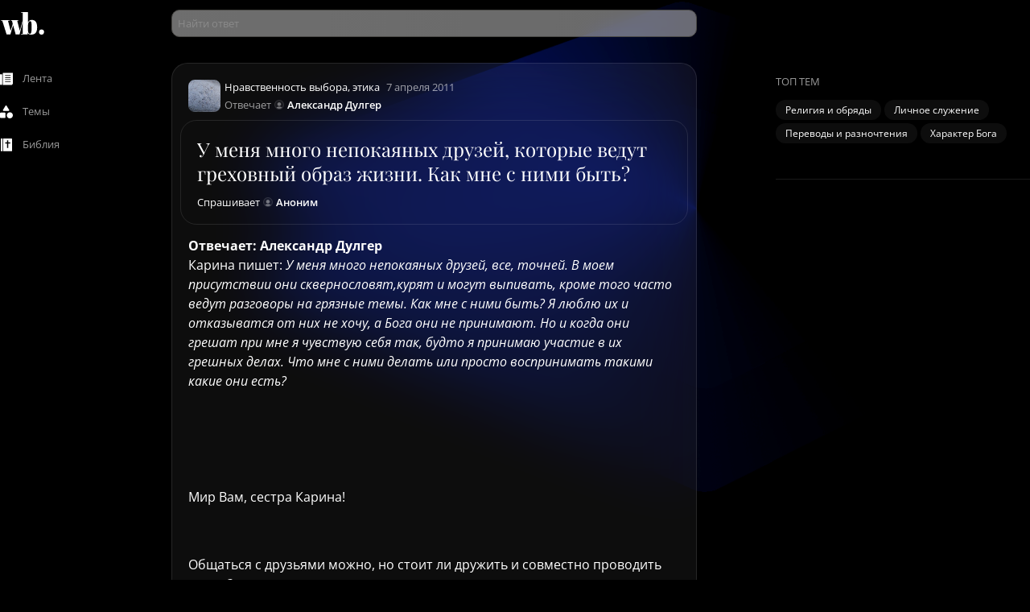

--- FILE ---
content_type: text/html;charset=utf-8
request_url: https://whatsbible.online/answers/54434-u-menya-mnogo-nepokayanyh-druzey-kotorye-vedut-grehovnyy-obraz-zhi
body_size: 98368
content:
<!DOCTYPE html><html lang="ru" class="dark bg-black"><head><meta charset="utf-8">
<meta name="viewport" content="width=device-width, initial-scale=1.0, maximum-scale=1.0, user-scalable=0">
<title>У меня много непокаяных друзей, которые ведут греховный образ жизни. Как мне с ними быть?</title>
<meta property="og:image" content="https://whatsbible.online/images/covershort.jpg">
<meta property="twitter:image" content="https://whatsbible.online/images/covershort.jpg">
<meta property="twitter:card" content="summary">
<meta property="twitter:site" content="whatsbible.online">
<meta name="og:type" content="website">
<meta name="og:site_name" content="whatsbible.online">
<link rel="apple-touch-icon" sizes="180x180" href="/apple-touch-icon.png" media="(prefers-color-scheme: light)">
<link rel="icon" type="image/png" sizes="32x32" href="/favicon-32x32.png" media="(prefers-color-scheme: light)">
<link rel="icon" type="image/png" sizes="16x16" href="/favicon-16x16.png" media="(prefers-color-scheme: light)">
<link rel="apple-touch-icon" sizes="180x180" href="/apple-touch-white-icon.png" media="(prefers-color-scheme: dark)">
<link rel="icon" type="image/png" sizes="32x32" href="/favicon-white-32x32.png" media="(prefers-color-scheme: dark)">
<link rel="icon" type="image/png" sizes="16x16" href="/favicon-white-16x16.png" media="(prefers-color-scheme: dark)">
<link rel="icon" type="image/x-icon" href="/favicon.ico">
<link rel="manifest" href="/site.webmanifest">
<script>(function(w,d,s,l,i){w[l]=w[l]||[];w[l].push({'gtm.start':
        new Date().getTime(),event:'gtm.js'});var f=d.getElementsByTagName(s)[0],
        j=d.createElement(s),dl=l!='dataLayer'?'&l='+l:'';j.async=true;j.src=
        'https://www.googletagmanager.com/gtm.js?id='+i+dl;f.parentNode.insertBefore(j,f);
        })(window,document,'script','dataLayer','GTM-KG2729V');</script>
<noscript>
        <iframe src="https://www.googletagmanager.com/ns.html?id=GTM-KG2729V"
        height="0" width="0" style="display:none;visibility:hidden"></iframe>
      </noscript>
<link rel="canonical" href="https://whatsbible.online/answers/54434-u-menya-mnogo-nepokayanyh-druzey-kotorye-vedut-grehovnyy-obraz-zhi">
<meta property="og:title" content="У меня много непокаяных друзей, которые ведут греховный образ жизни. Как мне с ними быть?">
<meta property="twitter:title" content="У меня много непокаяных друзей, которые ведут греховный образ жизни. Как мне с ними быть?">
<meta name="description" content=" У меня много непокаяных друзей, все, точней. В моем присутствии они сквернословят,курят и могут выпивать, кроме того часто ведут разговоры на грязные темы. Как мне с ними быть? Я люблю их и...">
<meta property="og:description" name="og:description" content=" У меня много непокаяных друзей, все, точней. В моем присутствии они сквернословят,курят и могут выпивать, кроме того часто ведут разговоры на грязные темы. Как мне с ними быть? Я люблю их и...">
<meta property="twitter:description" name="twitter:description" content=" У меня много непокаяных друзей, все, точней. В моем присутствии они сквернословят,курят и могут выпивать, кроме того часто ведут разговоры на грязные темы. Как мне с ними быть? Я люблю их и...">
<meta property="og:url" name="og:url" content="https://whatsbible.online/answers/54434-u-menya-mnogo-nepokayanyh-druzey-kotorye-vedut-grehovnyy-obraz-zhi">
<meta property="twitter:url" name="twitter:url" content="https://whatsbible.online/answers/54434-u-menya-mnogo-nepokayanyh-druzey-kotorye-vedut-grehovnyy-obraz-zhi">
<meta name="url" property="url" content="https://whatsbible.online/answers/54434-u-menya-mnogo-nepokayanyh-druzey-kotorye-vedut-grehovnyy-obraz-zhi">
<style>/*! tailwindcss v3.4.1 | MIT License | https://tailwindcss.com*/*,:after,:before{border:0 solid;box-sizing:border-box}:after,:before{--tw-content:""}:host,html{line-height:1.5;-webkit-text-size-adjust:100%;font-family:ui-sans-serif,system-ui,sans-serif,Apple Color Emoji,Segoe UI Emoji,Segoe UI Symbol,Noto Color Emoji;font-feature-settings:normal;font-variation-settings:normal;tab-size:4;-webkit-tap-highlight-color:transparent}body{line-height:inherit;margin:0}hr{border-top-width:1px;color:inherit;height:0}abbr:where([title]){-webkit-text-decoration:underline dotted;text-decoration:underline dotted}h1,h2,h3,h4,h5,h6{font-size:inherit;font-weight:inherit}a{color:inherit;text-decoration:inherit}b,strong{font-weight:bolder}code,kbd,pre,samp{font-family:ui-monospace,SFMono-Regular,Menlo,Monaco,Consolas,Liberation Mono,Courier New,monospace;font-feature-settings:normal;font-size:1em;font-variation-settings:normal}small{font-size:80%}sub,sup{font-size:75%;line-height:0;position:relative;vertical-align:baseline}sub{bottom:-.25em}sup{top:-.5em}table{border-collapse:collapse;border-color:inherit;text-indent:0}button,input,optgroup,select,textarea{color:inherit;font-family:inherit;font-feature-settings:inherit;font-size:100%;font-variation-settings:inherit;font-weight:inherit;line-height:inherit;margin:0;padding:0}button,select{text-transform:none}[type=button],[type=reset],[type=submit],button{-webkit-appearance:button;background-color:transparent;background-image:none}:-moz-focusring{outline:auto}:-moz-ui-invalid{box-shadow:none}progress{vertical-align:baseline}::-webkit-inner-spin-button,::-webkit-outer-spin-button{height:auto}[type=search]{-webkit-appearance:textfield;outline-offset:-2px}::-webkit-search-decoration{-webkit-appearance:none}::-webkit-file-upload-button{-webkit-appearance:button;font:inherit}summary{display:list-item}blockquote,dd,dl,figure,h1,h2,h3,h4,h5,h6,hr,p,pre{margin:0}fieldset{margin:0}fieldset,legend{padding:0}menu,ol,ul{list-style:none;margin:0;padding:0}dialog{padding:0}textarea{resize:vertical}input::placeholder,textarea::placeholder{color:#9ca3af;opacity:1}[role=button],button{cursor:pointer}:disabled{cursor:default}audio,canvas,embed,iframe,img,object,svg,video{display:block;vertical-align:middle}img,video{height:auto;max-width:100%}[hidden]{display:none}*,:after,:before{--tw-border-spacing-x:0;--tw-border-spacing-y:0;--tw-translate-x:0;--tw-translate-y:0;--tw-rotate:0;--tw-skew-x:0;--tw-skew-y:0;--tw-scale-x:1;--tw-scale-y:1;--tw-pan-x: ;--tw-pan-y: ;--tw-pinch-zoom: ;--tw-scroll-snap-strictness:proximity;--tw-gradient-from-position: ;--tw-gradient-via-position: ;--tw-gradient-to-position: ;--tw-ordinal: ;--tw-slashed-zero: ;--tw-numeric-figure: ;--tw-numeric-spacing: ;--tw-numeric-fraction: ;--tw-ring-inset: ;--tw-ring-offset-width:0px;--tw-ring-offset-color:#fff;--tw-ring-color:rgba(59,130,246,.5);--tw-ring-offset-shadow:0 0 #0000;--tw-ring-shadow:0 0 #0000;--tw-shadow:0 0 #0000;--tw-shadow-colored:0 0 #0000;--tw-blur: ;--tw-brightness: ;--tw-contrast: ;--tw-grayscale: ;--tw-hue-rotate: ;--tw-invert: ;--tw-saturate: ;--tw-sepia: ;--tw-drop-shadow: ;--tw-backdrop-blur: ;--tw-backdrop-brightness: ;--tw-backdrop-contrast: ;--tw-backdrop-grayscale: ;--tw-backdrop-hue-rotate: ;--tw-backdrop-invert: ;--tw-backdrop-opacity: ;--tw-backdrop-saturate: ;--tw-backdrop-sepia: }::backdrop{--tw-border-spacing-x:0;--tw-border-spacing-y:0;--tw-translate-x:0;--tw-translate-y:0;--tw-rotate:0;--tw-skew-x:0;--tw-skew-y:0;--tw-scale-x:1;--tw-scale-y:1;--tw-pan-x: ;--tw-pan-y: ;--tw-pinch-zoom: ;--tw-scroll-snap-strictness:proximity;--tw-gradient-from-position: ;--tw-gradient-via-position: ;--tw-gradient-to-position: ;--tw-ordinal: ;--tw-slashed-zero: ;--tw-numeric-figure: ;--tw-numeric-spacing: ;--tw-numeric-fraction: ;--tw-ring-inset: ;--tw-ring-offset-width:0px;--tw-ring-offset-color:#fff;--tw-ring-color:rgba(59,130,246,.5);--tw-ring-offset-shadow:0 0 #0000;--tw-ring-shadow:0 0 #0000;--tw-shadow:0 0 #0000;--tw-shadow-colored:0 0 #0000;--tw-blur: ;--tw-brightness: ;--tw-contrast: ;--tw-grayscale: ;--tw-hue-rotate: ;--tw-invert: ;--tw-saturate: ;--tw-sepia: ;--tw-drop-shadow: ;--tw-backdrop-blur: ;--tw-backdrop-brightness: ;--tw-backdrop-contrast: ;--tw-backdrop-grayscale: ;--tw-backdrop-hue-rotate: ;--tw-backdrop-invert: ;--tw-backdrop-opacity: ;--tw-backdrop-saturate: ;--tw-backdrop-sepia: }.container{width:100%}@media (min-width:640px){.container{max-width:640px}}@media (min-width:768px){.container{max-width:768px}}@media (min-width:1024px){.container{max-width:1024px}}@media (min-width:1280px){.container{max-width:1280px}}@media (min-width:1536px){.container{max-width:1536px}}.\!pointer-events-none{pointer-events:none!important}.pointer-events-none{pointer-events:none}.visible{visibility:visible}.invisible{visibility:hidden}.collapse{visibility:collapse}.static{position:static}.\!fixed{position:fixed!important}.fixed{position:fixed}.absolute{position:absolute}.relative{position:relative}.sticky{position:sticky}.inset-0{inset:0}.inset-y-0{bottom:0;top:0}.-bottom-\[15\%\]{bottom:-15%}.-left-1{left:-.25rem}.-left-10{left:-2.5rem}.-right-1{right:-.25rem}.-right-3{right:-.75rem}.-right-\[1px\]{right:-1px}.-top-1{top:-.25rem}.-top-1\.5{top:-.375rem}.-top-10{top:-2.5rem}.-top-2{top:-.5rem}.-top-2\.5{top:-.625rem}.-top-3{top:-.75rem}.-top-4{top:-1rem}.bottom-0{bottom:0}.bottom-0\.5{bottom:.125rem}.bottom-1{bottom:.25rem}.bottom-10{bottom:2.5rem}.bottom-2{bottom:.5rem}.bottom-\[1px\]{bottom:1px}.bottom-full{bottom:100%}.left-0{left:0}.left-1\/2{left:50%}.left-2{left:.5rem}.left-6{left:1.5rem}.left-\[-1px\]{left:-1px}.left-full{left:100%}.right-0{right:0}.right-1{right:.25rem}.right-1\.5{right:.375rem}.right-2{right:.5rem}.right-2\.5{right:.625rem}.right-\[-265px\]{right:-265px}.top-0{top:0}.top-0\.5{top:.125rem}.top-1\/2{top:50%}.top-5{top:1.25rem}.top-\[-17px\]{top:-17px}.top-\[calc\(100\%-2px\)\]{top:calc(100% - 2px)}.top-full{top:100%}.\!z-\[3000\]{z-index:3000!important}.-z-\[1\]{z-index:-1}.z-0{z-index:0}.z-10{z-index:10}.z-20{z-index:20}.z-30{z-index:30}.z-40{z-index:40}.z-50{z-index:50}.z-\[-1\]{z-index:-1}.z-\[1\]{z-index:1}.z-\[20\]{z-index:20}.z-\[2\]{z-index:2}.z-\[3000\]{z-index:3000}.z-\[60\]{z-index:60}.col-span-1{grid-column:span 1/span 1}.col-span-10{grid-column:span 10/span 10}.col-span-11{grid-column:span 11/span 11}.col-span-12{grid-column:span 12/span 12}.col-span-2{grid-column:span 2/span 2}.col-span-3{grid-column:span 3/span 3}.col-span-4{grid-column:span 4/span 4}.col-span-5{grid-column:span 5/span 5}.col-span-6{grid-column:span 6/span 6}.col-span-7{grid-column:span 7/span 7}.col-span-8{grid-column:span 8/span 8}.col-span-9{grid-column:span 9/span 9}.m-auto{margin:auto}.-mx-6{margin-left:-1.5rem;margin-right:-1.5rem}.mx-1{margin-left:.25rem;margin-right:.25rem}.mx-1\.5{margin-left:.375rem;margin-right:.375rem}.mx-3{margin-left:.75rem;margin-right:.75rem}.mx-4{margin-left:1rem;margin-right:1rem}.mx-auto{margin-left:auto;margin-right:auto}.my-0{margin-bottom:0;margin-top:0}.my-1{margin-bottom:.25rem;margin-top:.25rem}.my-1\.5{margin-bottom:.375rem;margin-top:.375rem}.my-10{margin-bottom:2.5rem;margin-top:2.5rem}.my-2{margin-bottom:.5rem;margin-top:.5rem}.my-8{margin-bottom:2rem;margin-top:2rem}.my-auto{margin-bottom:auto;margin-top:auto}.-mb-6{margin-bottom:-1.5rem}.-mt-1{margin-top:-.25rem}.-mt-1\.5{margin-top:-.375rem}.mb-0{margin-bottom:0}.mb-0\.5{margin-bottom:.125rem}.mb-1{margin-bottom:.25rem}.mb-1\.5{margin-bottom:.375rem}.mb-10{margin-bottom:2.5rem}.mb-2{margin-bottom:.5rem}.mb-2\.5{margin-bottom:.625rem}.mb-3{margin-bottom:.75rem}.mb-4{margin-bottom:1rem}.mb-5{margin-bottom:1.25rem}.mb-52{margin-bottom:13rem}.mb-6{margin-bottom:1.5rem}.mb-7{margin-bottom:1.75rem}.mb-8{margin-bottom:2rem}.mb-\[22px\]{margin-bottom:22px}.ml-0{margin-left:0}.ml-0\.5{margin-left:.125rem}.ml-1{margin-left:.25rem}.ml-2{margin-left:.5rem}.ml-2\.5{margin-left:.625rem}.ml-3{margin-left:.75rem}.ml-4{margin-left:1rem}.ml-auto{margin-left:auto}.mr-0{margin-right:0}.mr-1{margin-right:.25rem}.mr-1\.5{margin-right:.375rem}.mr-10{margin-right:2.5rem}.mr-2{margin-right:.5rem}.mr-2\.5{margin-right:.625rem}.mr-3{margin-right:.75rem}.mr-4{margin-right:1rem}.mr-5{margin-right:1.25rem}.mr-7{margin-right:1.75rem}.mr-9{margin-right:2.25rem}.mr-\[5px\]{margin-right:5px}.mt-0{margin-top:0}.mt-0\.5{margin-top:.125rem}.mt-1{margin-top:.25rem}.mt-12{margin-top:3rem}.mt-2{margin-top:.5rem}.mt-2\.5{margin-top:.625rem}.mt-24{margin-top:6rem}.mt-3{margin-top:.75rem}.mt-4{margin-top:1rem}.mt-5{margin-top:1.25rem}.mt-6{margin-top:1.5rem}.mt-8{margin-top:2rem}.mt-9{margin-top:2.25rem}.mt-px{margin-top:1px}.box-border{box-sizing:border-box}.block{display:block}.inline-block{display:inline-block}.inline{display:inline}.\!flex{display:flex!important}.flex{display:flex}.inline-flex{display:inline-flex}.table{display:table}.table-cell{display:table-cell}.grid{display:grid}.contents{display:contents}.hidden{display:none}.\!h-1{height:.25rem!important}.\!h-1\.5{height:.375rem!important}.\!h-2{height:.5rem!important}.\!h-2\.5{height:.625rem!important}.\!h-20{height:5rem!important}.\!h-3{height:.75rem!important}.\!h-3\.5{height:.875rem!important}.\!h-36{height:9rem!important}.\!h-4{height:1rem!important}.\!h-40{height:10rem!important}.\!h-5{height:1.25rem!important}.\!h-6{height:1.5rem!important}.\!h-9{height:2.25rem!important}.\!h-\[2\.125rem\]{height:2.125rem!important}.\!h-\[22px\]{height:22px!important}.\!h-\[30px\]{height:30px!important}.\!h-\[34px\]{height:34px!important}.\!h-\[352px\]{height:352px!important}.\!h-\[60px\]{height:60px!important}.\!h-\[calc\(100\%-56px\)\]{height:calc(100% - 56px)!important}.\!h-full{height:100%!important}.h-0{height:0}.h-0\.5{height:.125rem}.h-1{height:.25rem}.h-10{height:2.5rem}.h-12{height:3rem}.h-2{height:.5rem}.h-2\.5{height:.625rem}.h-20{height:5rem}.h-24{height:6rem}.h-28{height:7rem}.h-3{height:.75rem}.h-4{height:1rem}.h-5{height:1.25rem}.h-52{height:13rem}.h-6{height:1.5rem}.h-64{height:16rem}.h-7{height:1.75rem}.h-8{height:2rem}.h-9{height:2.25rem}.h-96{height:24rem}.h-\[110\%\]{height:110%}.h-\[188px\]{height:188px}.h-\[1px\]{height:1px}.h-\[2\.125rem\]{height:2.125rem}.h-\[22px\]{height:22px}.h-\[3\.75rem\]{height:3.75rem}.h-\[34px\]{height:34px}.h-\[38px\]{height:38px}.h-\[50px\]{height:50px}.h-\[51px\]{height:51px}.h-\[60px\]{height:60px}.h-\[calc\(100vh-16\.25rem\)\]{height:calc(100vh - 16.25rem)}.h-auto{height:auto}.h-full{height:100%}.h-px{height:1px}.h-screen{height:100vh}.max-h-\[18rem\]{max-height:18rem}.max-h-\[190px\]{max-height:190px}.max-h-\[400px\]{max-height:400px}.max-h-\[50vh\]{max-height:50vh}.max-h-\[calc\(100\%-48px\)\]{max-height:calc(100% - 48px)}.max-h-\[calc\(100vh-16\.25rem\)\]{max-height:calc(100vh - 16.25rem)}.max-h-\[calc\(100vh-160px\)\]{max-height:calc(100vh - 160px)}.max-h-\[calc\(100vh-5rem\)\]{max-height:calc(100vh - 5rem)}.max-h-\[calc\(100vh-60px\)\]{max-height:calc(100vh - 60px)}.max-h-\[calc\(100vh-68px-61px-40px\)\]{max-height:calc(100vh - 169px)}.max-h-\[calc\(100vh-9\.375rem\)\]{max-height:calc(100vh - 9.375rem)}.min-h-\[0\.938rem\]{min-height:.938rem}.min-h-\[2\.75rem\]{min-height:2.75rem}.min-h-\[24px\]{min-height:24px}.min-h-\[3\.5rem\]{min-height:3.5rem}.min-h-\[48px\]{min-height:48px}.min-h-\[5rem\]{min-height:5rem}.min-h-screen{min-height:100vh}.\!w-1{width:.25rem!important}.\!w-1\.5{width:.375rem!important}.\!w-2{width:.5rem!important}.\!w-20{width:5rem!important}.\!w-3{width:.75rem!important}.\!w-3\.5{width:.875rem!important}.\!w-4{width:1rem!important}.\!w-40{width:10rem!important}.\!w-48{width:12rem!important}.\!w-5{width:1.25rem!important}.\!w-6{width:1.5rem!important}.\!w-8{width:2rem!important}.\!w-9{width:2.25rem!important}.\!w-\[138px\]{width:138px!important}.\!w-\[2\.125rem\]{width:2.125rem!important}.\!w-\[22px\]{width:22px!important}.\!w-\[277px\]{width:277px!important}.\!w-\[30px\]{width:30px!important}.\!w-\[352px\]{width:352px!important}.\!w-\[408px\]{width:408px!important}.\!w-full{width:100%!important}.w-0{width:0}.w-10{width:2.5rem}.w-14{width:3.5rem}.w-2{width:.5rem}.w-24{width:6rem}.w-28{width:7rem}.w-3{width:.75rem}.w-3\/4{width:75%}.w-32{width:8rem}.w-4{width:1rem}.w-48{width:12rem}.w-5{width:1.25rem}.w-52{width:13rem}.w-6{width:1.5rem}.w-64{width:16rem}.w-7{width:1.75rem}.w-72{width:18rem}.w-8{width:2rem}.w-80{width:20rem}.w-9{width:2.25rem}.w-9\/12{width:75%}.w-\[1100px\]{width:1100px}.w-\[1184px\]{width:1184px}.w-\[1280px\]{width:1280px}.w-\[15\.375rem\]{width:15.375rem}.w-\[2\.125rem\]{width:2.125rem}.w-\[23\.563rem\]{width:23.563rem}.w-\[300px\]{width:300px}.w-\[34px\]{width:34px}.w-\[400px\]{width:400px}.w-\[410px\]{width:410px}.w-\[412px\]{width:412px}.w-\[42px\]{width:42px}.w-\[847px\]{width:847px}.w-\[90\%\]{width:90%}.w-auto{width:auto}.w-fit{width:-moz-fit-content;width:fit-content}.w-full{width:100%}.w-max{width:max-content}.\!min-w-\[52px\]{min-width:52px!important}.\!min-w-fit{min-width:-moz-fit-content!important;min-width:fit-content!important}.min-w-\[0\.938rem\]{min-width:.938rem}.min-w-\[15\.75rem\]{min-width:15.75rem}.min-w-\[24px\]{min-width:24px}.min-w-\[6rem\]{min-width:6rem}.\!max-w-\[654px\]{max-width:654px!important}.max-w-7xl{max-width:80rem}.max-w-\[413px\]{max-width:413px}.max-w-\[50\%\]{max-width:50%}.max-w-\[calc\(100\%-1\.25rem\)\]{max-width:calc(100% - 1.25rem)}.max-w-\[calc\(100\%-40px\)\]{max-width:calc(100% - 40px)}.max-w-\[calc\(100\%-64px\)\]{max-width:calc(100% - 64px)}.max-w-full{max-width:100%}.flex-1{flex:1 1 0%}.flex-none{flex:none}.flex-shrink-0{flex-shrink:0}.flex-grow,.grow{flex-grow:1}.-translate-x-1\/2{--tw-translate-x:-50%;transform:translate(-50%,var(--tw-translate-y)) rotate(var(--tw-rotate)) skewX(var(--tw-skew-x)) skewY(var(--tw-skew-y)) scaleX(var(--tw-scale-x)) scaleY(var(--tw-scale-y));transform:translate(var(--tw-translate-x),var(--tw-translate-y)) rotate(var(--tw-rotate)) skewX(var(--tw-skew-x)) skewY(var(--tw-skew-y)) scaleX(var(--tw-scale-x)) scaleY(var(--tw-scale-y))}.-translate-y-1\/2{--tw-translate-y:-50%;transform:translate(var(--tw-translate-x),-50%) rotate(var(--tw-rotate)) skewX(var(--tw-skew-x)) skewY(var(--tw-skew-y)) scaleX(var(--tw-scale-x)) scaleY(var(--tw-scale-y));transform:translate(var(--tw-translate-x),var(--tw-translate-y)) rotate(var(--tw-rotate)) skewX(var(--tw-skew-x)) skewY(var(--tw-skew-y)) scaleX(var(--tw-scale-x)) scaleY(var(--tw-scale-y))}.-translate-y-full{--tw-translate-y:-100%;transform:translate(var(--tw-translate-x),-100%) rotate(var(--tw-rotate)) skewX(var(--tw-skew-x)) skewY(var(--tw-skew-y)) scaleX(var(--tw-scale-x)) scaleY(var(--tw-scale-y));transform:translate(var(--tw-translate-x),var(--tw-translate-y)) rotate(var(--tw-rotate)) skewX(var(--tw-skew-x)) skewY(var(--tw-skew-y)) scaleX(var(--tw-scale-x)) scaleY(var(--tw-scale-y))}.translate-x-1\/2{--tw-translate-x:50%;transform:translate(50%,var(--tw-translate-y)) rotate(var(--tw-rotate)) skewX(var(--tw-skew-x)) skewY(var(--tw-skew-y)) scaleX(var(--tw-scale-x)) scaleY(var(--tw-scale-y));transform:translate(var(--tw-translate-x),var(--tw-translate-y)) rotate(var(--tw-rotate)) skewX(var(--tw-skew-x)) skewY(var(--tw-skew-y)) scaleX(var(--tw-scale-x)) scaleY(var(--tw-scale-y))}.translate-y-1\/2{--tw-translate-y:50%;transform:translate(var(--tw-translate-x),50%) rotate(var(--tw-rotate)) skewX(var(--tw-skew-x)) skewY(var(--tw-skew-y)) scaleX(var(--tw-scale-x)) scaleY(var(--tw-scale-y));transform:translate(var(--tw-translate-x),var(--tw-translate-y)) rotate(var(--tw-rotate)) skewX(var(--tw-skew-x)) skewY(var(--tw-skew-y)) scaleX(var(--tw-scale-x)) scaleY(var(--tw-scale-y))}.rotate-180{--tw-rotate:180deg;transform:translate(var(--tw-translate-x),var(--tw-translate-y)) rotate(180deg) skewX(var(--tw-skew-x)) skewY(var(--tw-skew-y)) scaleX(var(--tw-scale-x)) scaleY(var(--tw-scale-y));transform:translate(var(--tw-translate-x),var(--tw-translate-y)) rotate(var(--tw-rotate)) skewX(var(--tw-skew-x)) skewY(var(--tw-skew-y)) scaleX(var(--tw-scale-x)) scaleY(var(--tw-scale-y))}.rotate-90{--tw-rotate:90deg;transform:translate(var(--tw-translate-x),var(--tw-translate-y)) rotate(90deg) skewX(var(--tw-skew-x)) skewY(var(--tw-skew-y)) scaleX(var(--tw-scale-x)) scaleY(var(--tw-scale-y));transform:translate(var(--tw-translate-x),var(--tw-translate-y)) rotate(var(--tw-rotate)) skewX(var(--tw-skew-x)) skewY(var(--tw-skew-y)) scaleX(var(--tw-scale-x)) scaleY(var(--tw-scale-y))}.scale-0{--tw-scale-x:0;--tw-scale-y:0;transform:translate(var(--tw-translate-x),var(--tw-translate-y)) rotate(var(--tw-rotate)) skewX(var(--tw-skew-x)) skewY(var(--tw-skew-y)) scaleX(0) scaleY(0);transform:translate(var(--tw-translate-x),var(--tw-translate-y)) rotate(var(--tw-rotate)) skewX(var(--tw-skew-x)) skewY(var(--tw-skew-y)) scaleX(var(--tw-scale-x)) scaleY(var(--tw-scale-y))}.scale-100{--tw-scale-x:1;--tw-scale-y:1;transform:translate(var(--tw-translate-x),var(--tw-translate-y)) rotate(var(--tw-rotate)) skewX(var(--tw-skew-x)) skewY(var(--tw-skew-y)) scaleX(1) scaleY(1)}.scale-100,.transform{transform:translate(var(--tw-translate-x),var(--tw-translate-y)) rotate(var(--tw-rotate)) skewX(var(--tw-skew-x)) skewY(var(--tw-skew-y)) scaleX(var(--tw-scale-x)) scaleY(var(--tw-scale-y))}@keyframes ping{75%,to{opacity:0;transform:scale(2)}}.animate-ping{animation:ping 1s cubic-bezier(0,0,.2,1) infinite}@keyframes spin{to{transform:rotate(1turn)}}.animate-spin{animation:spin 1s linear infinite}.\!cursor-not-allowed{cursor:not-allowed!important}.cursor-col-resize{cursor:col-resize}.cursor-default{cursor:default}.cursor-grab{cursor:grab}.cursor-move{cursor:move}.cursor-not-allowed{cursor:not-allowed}.cursor-pointer{cursor:pointer}.cursor-text{cursor:text}.select-none{-webkit-user-select:none;user-select:none}.resize-none{resize:none}.resize{resize:both}.auto-cols-auto{grid-auto-columns:auto}.auto-cols-fr{grid-auto-columns:minmax(0,1fr)}.grid-flow-row{grid-auto-flow:row}.grid-flow-col{grid-auto-flow:column}.auto-rows-min{grid-auto-rows:min-content}.grid-cols-1{grid-template-columns:repeat(1,minmax(0,1fr))}.grid-cols-10{grid-template-columns:repeat(10,minmax(0,1fr))}.grid-cols-11{grid-template-columns:repeat(11,minmax(0,1fr))}.grid-cols-12{grid-template-columns:repeat(12,minmax(0,1fr))}.grid-cols-2{grid-template-columns:repeat(2,minmax(0,1fr))}.grid-cols-3{grid-template-columns:repeat(3,minmax(0,1fr))}.grid-cols-4{grid-template-columns:repeat(4,minmax(0,1fr))}.grid-cols-5{grid-template-columns:repeat(5,minmax(0,1fr))}.grid-cols-6{grid-template-columns:repeat(6,minmax(0,1fr))}.grid-cols-7{grid-template-columns:repeat(7,minmax(0,1fr))}.grid-cols-8{grid-template-columns:repeat(8,minmax(0,1fr))}.grid-cols-9{grid-template-columns:repeat(9,minmax(0,1fr))}.grid-cols-\[1\.5rem_calc\(100\%-2rem\)\]{grid-template-columns:1.5rem calc(100% - 2rem)}.grid-cols-\[1fr_24px\]{grid-template-columns:1fr 24px}.grid-cols-\[34px_calc\(100\%-50px\)\]{grid-template-columns:34px calc(100% - 50px)}.grid-cols-\[34px_calc\(100\%-90px\)_24px\]{grid-template-columns:34px calc(100% - 90px) 24px}.grid-cols-\[calc\(100\%-34px\)_24px\]{grid-template-columns:calc(100% - 34px) 24px}.flex-col{flex-direction:column}.flex-col-reverse{flex-direction:column-reverse}.flex-wrap{flex-wrap:wrap}.place-content-center{place-content:center}.\!items-start{align-items:flex-start!important}.items-start{align-items:flex-start}.items-end{align-items:flex-end}.items-center{align-items:center}.justify-start{justify-content:flex-start}.justify-end{justify-content:flex-end}.justify-center{justify-content:center}.justify-between{justify-content:space-between}.gap-10{gap:2.5rem}.gap-2{gap:.5rem}.gap-2\.5{gap:.625rem}.gap-3{gap:.75rem}.gap-4{gap:1rem}.gap-5{gap:1.25rem}.gap-6{gap:1.5rem}.gap-7{gap:1.75rem}.gap-8{gap:2rem}.\!gap-y-2{row-gap:.5rem!important}.gap-x-10{column-gap:2.5rem}.gap-x-2{column-gap:.5rem}.gap-x-2\.5{column-gap:.625rem}.gap-x-4{column-gap:1rem}.gap-y-6{row-gap:1.5rem}.\!space-x-0>:not([hidden])~:not([hidden]){--tw-space-x-reverse:0!important;margin-left:0!important;margin-left:calc(0px*(1 - var(--tw-space-x-reverse)))!important;margin-right:0!important;margin-right:calc(0px*var(--tw-space-x-reverse))!important}.space-x-1>:not([hidden])~:not([hidden]){--tw-space-x-reverse:0;margin-left:.25rem;margin-left:calc(.25rem*(1 - var(--tw-space-x-reverse)));margin-right:0;margin-right:calc(.25rem*var(--tw-space-x-reverse))}.space-x-2>:not([hidden])~:not([hidden]){--tw-space-x-reverse:0;margin-left:.5rem;margin-left:calc(.5rem*(1 - var(--tw-space-x-reverse)));margin-right:0;margin-right:calc(.5rem*var(--tw-space-x-reverse))}.space-x-3>:not([hidden])~:not([hidden]){--tw-space-x-reverse:0;margin-left:.75rem;margin-left:calc(.75rem*(1 - var(--tw-space-x-reverse)));margin-right:0;margin-right:calc(.75rem*var(--tw-space-x-reverse))}.space-y-4>:not([hidden])~:not([hidden]){--tw-space-y-reverse:0;margin-bottom:0;margin-bottom:calc(1rem*var(--tw-space-y-reverse));margin-top:1rem;margin-top:calc(1rem*(1 - var(--tw-space-y-reverse)))}.overflow-auto{overflow:auto}.overflow-hidden{overflow:hidden}.overflow-x-auto{overflow-x:auto}.overflow-y-auto{overflow-y:auto}.overflow-x-hidden{overflow-x:hidden}.overflow-y-hidden{overflow-y:hidden}.overflow-y-scroll{overflow-y:scroll}.overflow-ellipsis,.text-ellipsis{text-overflow:ellipsis}.whitespace-nowrap{white-space:nowrap}.break-normal{overflow-wrap:normal;word-break:normal}.break-words{overflow-wrap:break-word}.\!rounded-3xl{border-radius:1.5rem!important}.\!rounded-\[0\.625rem\]{border-radius:.625rem!important}.\!rounded-lg{border-radius:.5rem!important}.\!rounded-none{border-radius:0!important}.\!rounded-xl{border-radius:.75rem!important}.rounded{border-radius:.25rem}.rounded-2xl{border-radius:1rem}.rounded-\[0\.625rem\]{border-radius:.625rem}.rounded-\[10px\]{border-radius:10px}.rounded-\[20px\]{border-radius:20px}.rounded-\[inherit\]{border-radius:inherit}.rounded-full{border-radius:9999px}.rounded-lg{border-radius:.5rem}.rounded-md{border-radius:.375rem}.rounded-none{border-radius:0}.rounded-sm{border-radius:.125rem}.rounded-xl{border-radius:.75rem}.rounded-b-lg{border-bottom-left-radius:.5rem;border-bottom-right-radius:.5rem}.rounded-b-none{border-bottom-left-radius:0;border-bottom-right-radius:0}.rounded-t-2xl{border-top-left-radius:1rem;border-top-right-radius:1rem}.rounded-t-md{border-top-left-radius:.375rem;border-top-right-radius:.375rem}.rounded-tr-none{border-top-right-radius:0}.border{border-width:1px}.border-y{border-bottom-width:1px;border-top-width:1px}.\!border-l-0{border-left-width:0!important}.border-b{border-bottom-width:1px}.border-b-2{border-bottom-width:2px}.border-r{border-right-width:1px}.border-t{border-top-width:1px}.border-solid{border-style:solid}.border-dashed{border-style:dashed}.\!border-none{border-style:none!important}.border-none{border-style:none}.\!border-accent2{--tw-border-opacity:1!important;border-color:rgba(var(--color-accent2),var(--tw-border-opacity))!important}.\!border-accent2-light{--tw-border-opacity:1!important;border-color:rgba(var(--color-accent2-light),var(--tw-border-opacity))!important}.\!border-gray-light{--tw-border-opacity:1!important;border-color:rgba(var(--color-gray-light),var(--tw-border-opacity))!important}.\!border-primary{--tw-border-opacity:1!important;border-color:rgba(var(--color-primary),var(--tw-border-opacity))!important}.border-accent2-light{--tw-border-opacity:1;border-color:rgba(var(--color-accent2-light),var(--tw-border-opacity))}.border-black{--tw-border-opacity:1;border-color:#000;border-color:rgb(0 0 0/var(--tw-border-opacity))}.border-gray{--tw-border-opacity:1;border-color:rgba(var(--color-gray),var(--tw-border-opacity))}.border-gray-dark\/10{border-color:rgba(var(--color-gray-dark),.1)}.border-gray-light{--tw-border-opacity:1;border-color:rgba(var(--color-gray-light),var(--tw-border-opacity))}.border-gray\/50{border-color:rgba(var(--color-gray),.5)}.border-primary{--tw-border-opacity:1;border-color:rgba(var(--color-primary),var(--tw-border-opacity))}.border-primary-dark{--tw-border-opacity:1;border-color:rgba(var(--color-primary-dark),var(--tw-border-opacity))}.border-primary\/50{border-color:rgba(var(--color-primary),.5)}.border-success{--tw-border-opacity:1;border-color:rgba(var(--color-success),var(--tw-border-opacity))}.border-transparent{border-color:transparent}.border-white{--tw-border-opacity:1;border-color:#fff;border-color:rgb(255 255 255/var(--tw-border-opacity))}.border-white\/10{border-color:hsla(0,0%,100%,.1)}.border-white\/100{border-color:#fff}.border-white\/20{border-color:hsla(0,0%,100%,.2)}.border-white\/5{border-color:hsla(0,0%,100%,.05)}.border-opacity-10{--tw-border-opacity:0.1}.border-opacity-100{--tw-border-opacity:1}.\!bg-transparent{background-color:transparent!important}.bg-\[\#1E1D19\]{--tw-bg-opacity:1;background-color:#1e1d19;background-color:rgb(30 29 25/var(--tw-bg-opacity))}.bg-\[\#edeff5\]{--tw-bg-opacity:1;background-color:#edeff5;background-color:rgb(237 239 245/var(--tw-bg-opacity))}.bg-accent2{--tw-bg-opacity:1;background-color:rgba(var(--color-accent2),1);background-color:rgba(var(--color-accent2),var(--tw-bg-opacity))}.bg-accent2-light{--tw-bg-opacity:1;background-color:rgba(var(--color-accent2-light),1);background-color:rgba(var(--color-accent2-light),var(--tw-bg-opacity))}.bg-accent2-light\/10{background-color:rgba(var(--color-accent2-light),.1)}.bg-black{--tw-bg-opacity:1;background-color:#000;background-color:rgb(0 0 0/var(--tw-bg-opacity))}.bg-black\/30{background-color:rgba(0,0,0,.3)}.bg-black\/5{background-color:rgba(0,0,0,.05)}.bg-gray{--tw-bg-opacity:1;background-color:rgba(var(--color-gray),1);background-color:rgba(var(--color-gray),var(--tw-bg-opacity))}.bg-gray-dark{--tw-bg-opacity:1;background-color:rgba(var(--color-gray-dark),1);background-color:rgba(var(--color-gray-dark),var(--tw-bg-opacity))}.bg-gray-light{--tw-bg-opacity:1;background-color:rgba(var(--color-gray-light),1);background-color:rgba(var(--color-gray-light),var(--tw-bg-opacity))}.bg-gray\/30{background-color:rgba(var(--color-gray),.3)}.bg-primary{--tw-bg-opacity:1;background-color:rgba(var(--color-primary),1);background-color:rgba(var(--color-primary),var(--tw-bg-opacity))}.bg-primary\/10{background-color:rgba(var(--color-primary),.1)}.bg-primary\/20{background-color:rgba(var(--color-primary),.2)}.bg-success{--tw-bg-opacity:1;background-color:rgba(var(--color-success),1);background-color:rgba(var(--color-success),var(--tw-bg-opacity))}.bg-transparent{background-color:transparent}.bg-white{--tw-bg-opacity:1;background-color:#fff;background-color:rgb(255 255 255/var(--tw-bg-opacity))}.bg-white\/10{background-color:hsla(0,0%,100%,.1)}.bg-white\/20{background-color:hsla(0,0%,100%,.2)}.bg-white\/30{background-color:hsla(0,0%,100%,.3)}.bg-white\/40{background-color:hsla(0,0%,100%,.4)}.bg-white\/5{background-color:hsla(0,0%,100%,.05)}.bg-white\/80{background-color:hsla(0,0%,100%,.8)}.\!bg-opacity-5{--tw-bg-opacity:0.05!important}.bg-opacity-0{--tw-bg-opacity:0}.bg-opacity-10{--tw-bg-opacity:0.1}.bg-opacity-20{--tw-bg-opacity:0.2}.bg-opacity-40{--tw-bg-opacity:0.4}.bg-opacity-5{--tw-bg-opacity:0.05}.bg-opacity-50{--tw-bg-opacity:0.5}.bg-opacity-\[0\.15\]{--tw-bg-opacity:0.15}.bg-gradient-to-b{background-image:linear-gradient(to bottom,var(--tw-gradient-stops))}.bg-gradient-to-r{background-image:linear-gradient(to right,var(--tw-gradient-stops))}.from-\[\#4702D8\]{--tw-gradient-from:#4702d8 var(--tw-gradient-from-position);--tw-gradient-to:rgba(71,2,216,0) var(--tw-gradient-to-position);--tw-gradient-stops:var(--tw-gradient-from),var(--tw-gradient-to)}.from-black\/10{--tw-gradient-from:rgba(0,0,0,.1) var(--tw-gradient-from-position);--tw-gradient-to:transparent var(--tw-gradient-to-position);--tw-gradient-stops:var(--tw-gradient-from),var(--tw-gradient-to)}.from-white\/20{--tw-gradient-from:hsla(0,0%,100%,.2) var(--tw-gradient-from-position);--tw-gradient-to:hsla(0,0%,100%,0) var(--tw-gradient-to-position);--tw-gradient-stops:var(--tw-gradient-from),var(--tw-gradient-to)}.from-white\/40{--tw-gradient-from:hsla(0,0%,100%,.4) var(--tw-gradient-from-position);--tw-gradient-to:hsla(0,0%,100%,0) var(--tw-gradient-to-position);--tw-gradient-stops:var(--tw-gradient-from),var(--tw-gradient-to)}.to-\[\#7C1EAD\]{--tw-gradient-to:#7c1ead var(--tw-gradient-to-position)}.to-black\/30{--tw-gradient-to:rgba(0,0,0,.3) var(--tw-gradient-to-position)}.to-white\/10{--tw-gradient-to:hsla(0,0%,100%,.1) var(--tw-gradient-to-position)}.to-white\/20{--tw-gradient-to:hsla(0,0%,100%,.2) var(--tw-gradient-to-position)}.fill-current{fill:currentColor}.fill-white{fill:#fff}.object-contain{object-fit:contain}.object-cover{object-fit:cover}.\!p-3{padding:.75rem!important}.p-0{padding:0}.p-0\.5{padding:.125rem}.p-1{padding:.25rem}.p-12{padding:3rem}.p-3{padding:.75rem}.p-4{padding:1rem}.p-5{padding:1.25rem}.p-6{padding:1.5rem}.p-8{padding:2rem}.p-9{padding:2.25rem}.p-\[6px\]{padding:6px}.p-\[7px\]{padding:7px}.\!px-0{padding-left:0!important;padding-right:0!important}.\!px-2{padding-left:.5rem!important;padding-right:.5rem!important}.\!py-0{padding-bottom:0!important;padding-top:0!important}.\!py-0\.5{padding-bottom:.125rem!important;padding-top:.125rem!important}.\!py-4{padding-bottom:1rem!important;padding-top:1rem!important}.px-0{padding-left:0;padding-right:0}.px-0\.5{padding-left:.125rem;padding-right:.125rem}.px-1{padding-left:.25rem;padding-right:.25rem}.px-1\.5{padding-left:.375rem;padding-right:.375rem}.px-2{padding-left:.5rem;padding-right:.5rem}.px-2\.5{padding-left:.625rem;padding-right:.625rem}.px-3{padding-left:.75rem;padding-right:.75rem}.px-3\.5{padding-left:.875rem;padding-right:.875rem}.px-4{padding-left:1rem;padding-right:1rem}.px-5{padding-left:1.25rem;padding-right:1.25rem}.px-6{padding-left:1.5rem;padding-right:1.5rem}.px-\[7px\]{padding-left:7px;padding-right:7px}.py-0{padding-bottom:0;padding-top:0}.py-0\.5{padding-bottom:.125rem;padding-top:.125rem}.py-1{padding-bottom:.25rem;padding-top:.25rem}.py-1\.5{padding-bottom:.375rem;padding-top:.375rem}.py-10{padding-bottom:2.5rem;padding-top:2.5rem}.py-11{padding-bottom:2.75rem;padding-top:2.75rem}.py-14{padding-bottom:3.5rem;padding-top:3.5rem}.py-2{padding-bottom:.5rem;padding-top:.5rem}.py-24{padding-bottom:6rem;padding-top:6rem}.py-3{padding-bottom:.75rem;padding-top:.75rem}.py-4{padding-bottom:1rem;padding-top:1rem}.py-5{padding-bottom:1.25rem;padding-top:1.25rem}.py-7{padding-bottom:1.75rem;padding-top:1.75rem}.py-\[18px\]{padding-bottom:18px;padding-top:18px}.py-\[26px\]{padding-bottom:26px;padding-top:26px}.py-\[3px\]{padding-bottom:3px;padding-top:3px}.\!pr-14{padding-right:3.5rem!important}.\!pr-4{padding-right:1rem!important}.pb-0{padding-bottom:0}.pb-0\.5{padding-bottom:.125rem}.pb-1{padding-bottom:.25rem}.pb-16{padding-bottom:4rem}.pb-2{padding-bottom:.5rem}.pb-2\.5{padding-bottom:.625rem}.pb-3{padding-bottom:.75rem}.pb-3\.5{padding-bottom:.875rem}.pb-4{padding-bottom:1rem}.pb-5{padding-bottom:1.25rem}.pb-6{padding-bottom:1.5rem}.pb-8{padding-bottom:2rem}.pb-\[18px\]{padding-bottom:18px}.pb-\[21px\]{padding-bottom:21px}.pb-\[3px\]{padding-bottom:3px}.pb-\[59\%\]{padding-bottom:59%}.pl-10{padding-left:2.5rem}.pl-2{padding-left:.5rem}.pl-2\.5{padding-left:.625rem}.pl-3{padding-left:.75rem}.pl-3\.5{padding-left:.875rem}.pl-4{padding-left:1rem}.pl-7{padding-left:1.75rem}.pl-8{padding-left:2rem}.pl-\[0\.688rem\]{padding-left:.688rem}.pl-\[11px\]{padding-left:11px}.pl-\[36px\]{padding-left:36px}.pl-\[56px\]{padding-left:56px}.pl-\[76px\]{padding-left:76px}.pr-0{padding-right:0}.pr-0\.5{padding-right:.125rem}.pr-1{padding-right:.25rem}.pr-1\.5{padding-right:.375rem}.pr-14{padding-right:3.5rem}.pr-2{padding-right:.5rem}.pr-3{padding-right:.75rem}.pr-8{padding-right:2rem}.pt-0{padding-top:0}.pt-0\.5{padding-top:.125rem}.pt-1{padding-top:.25rem}.pt-1\.5{padding-top:.375rem}.pt-2{padding-top:.5rem}.pt-2\.5{padding-top:.625rem}.pt-3{padding-top:.75rem}.pt-4{padding-top:1rem}.pt-5{padding-top:1.25rem}.pt-6{padding-top:1.5rem}.pt-8{padding-top:2rem}.pt-\[1\.188rem\]{padding-top:1.188rem}.pt-\[101px\]{padding-top:101px}.pt-\[18px\]{padding-top:18px}.pt-\[1px\]{padding-top:1px}.pt-\[38px\]{padding-top:38px}.pt-px{padding-top:1px}.text-left{text-align:left}.text-center{text-align:center}.align-middle{vertical-align:middle}.font-open-sans{font-family:Open Sans,sans-serif}.font-playfair{font-family:Playfair Display,serif}.\!text-body-2{font-size:.813rem!important;line-height:1.138rem!important}.text-\[0\.5rem\]{font-size:.5rem}.text-\[0\.625rem\]{font-size:.625rem}.text-body-1,.text-body-2,.text-body-3,.text-button{font-size:.813rem;line-height:1.138rem}.text-caption{font-size:.625rem;line-height:.94rem}.text-headline-5{font-size:1.625rem;line-height:2.275rem}.text-headline-6{font-size:1.25rem;line-height:1.75rem}.text-subtitle-1{font-size:1.063rem;line-height:1.488rem}.text-wb-body-1{font-size:.938rem;line-height:1.388rem}.text-wb-body-2{font-size:.875rem;line-height:1.295rem}.text-wb-body-3{font-size:.813rem;line-height:1.203rem}.text-wb-body-4{font-size:.75rem;line-height:1.11rem}.text-wb-headline-1{font-size:1.5rem;line-height:2.22rem}.text-wb-headline-2{font-size:1.25rem;line-height:1.85rem}.text-wb-headline-3{font-size:.938rem;line-height:1.388rem}.text-wb-subtitle-2{font-size:.813rem;line-height:1.203rem}.\!font-body-2{font-weight:700!important}.font-body-1{font-weight:400}.font-body-2,.font-bold,.font-button{font-weight:700}.font-caption{font-weight:600}.font-headline-6{font-weight:700}.font-light{font-weight:300}.font-medium{font-weight:500}.font-normal{font-weight:400}.font-semibold{font-weight:600}.font-subtitle-1{font-weight:700}.font-wb-body-1,.font-wb-body-2,.font-wb-body-3{font-weight:400}.font-wb-headline-1{font-weight:700}.font-wb-headline-2{font-weight:600}.font-wb-headline-3{font-weight:700}.uppercase{text-transform:uppercase}.italic{font-style:italic}.not-italic{font-style:normal}.\!leading-\[30px\]{line-height:30px!important}.leading-3{line-height:.75rem}.leading-4{line-height:1rem}.leading-5{line-height:1.25rem}.leading-\[1\.125rem\]{line-height:1.125rem}.leading-\[1\.48\]{line-height:1.48}.leading-tight{line-height:1.25}.tracking-\[0\.094rem\]{letter-spacing:.094rem}.tracking-\[1\.1px\]{letter-spacing:1.1px}.tracking-\[1px\]{letter-spacing:1px}.tracking-wide{letter-spacing:.025em}.tracking-wider{letter-spacing:.05em}.tracking-widest{letter-spacing:.1em}.\!text-default{--tw-text-opacity:1!important;color:rgba(var(--color-text-default),1)!important;color:rgba(var(--color-text-default),var(--tw-text-opacity))!important}.\!text-default\/100{color:rgba(var(--color-text-default),1)!important}.\!text-white{--tw-text-opacity:1!important;color:#fff!important;color:rgb(255 255 255/var(--tw-text-opacity))!important}.\!text-white\/100{color:#fff!important}.\!text-white\/5{color:hsla(0,0%,100%,.05)!important}.\!text-white\/60{color:hsla(0,0%,100%,.6)!important}.text-\[\#90B1E2\]{--tw-text-opacity:1;color:#90b1e2;color:rgb(144 177 226/var(--tw-text-opacity))}.text-black{--tw-text-opacity:1;color:#000;color:rgb(0 0 0/var(--tw-text-opacity))}.text-default{--tw-text-opacity:1;color:rgba(var(--color-text-default),1);color:rgba(var(--color-text-default),var(--tw-text-opacity))}.text-default\/20{color:rgba(var(--color-text-default),.2)}.text-default\/40{color:rgba(var(--color-text-default),.4)}.text-default\/60{color:rgba(var(--color-text-default),.6)}.text-default\/70{color:rgba(var(--color-text-default),.7)}.text-inactive{--tw-text-opacity:1;color:rgba(var(--color-text-inactive),1);color:rgba(var(--color-text-inactive),var(--tw-text-opacity))}.text-overline{--tw-text-opacity:1;color:rgba(var(--color-text-overline),1);color:rgba(var(--color-text-overline),var(--tw-text-opacity))}.text-white{--tw-text-opacity:1;color:#fff;color:rgb(255 255 255/var(--tw-text-opacity))}.text-white\/100{color:#fff}.text-white\/20{color:hsla(0,0%,100%,.2)}.text-white\/30{color:hsla(0,0%,100%,.3)}.text-white\/40{color:hsla(0,0%,100%,.4)}.text-white\/60{color:hsla(0,0%,100%,.6)}.text-white\/80{color:hsla(0,0%,100%,.8)}.\!text-opacity-100{--tw-text-opacity:1!important}.text-opacity-100{--tw-text-opacity:1}.text-opacity-40{--tw-text-opacity:0.4}.text-opacity-60{--tw-text-opacity:0.6}.text-opacity-80{--tw-text-opacity:0.8}.overline{text-decoration-line:overline}.antialiased{-webkit-font-smoothing:antialiased;-moz-osx-font-smoothing:grayscale}.\!opacity-50{opacity:.5!important}.opacity-0{opacity:0}.opacity-100{opacity:1}.opacity-20{opacity:.2}.opacity-30{opacity:.3}.opacity-40{opacity:.4}.opacity-50{opacity:.5}.opacity-60{opacity:.6}.opacity-70{opacity:.7}.shadow-md{--tw-shadow:0 4px 6px -1px rgba(0,0,0,.1),0 2px 4px -2px rgba(0,0,0,.1);--tw-shadow-colored:0 4px 6px -1px var(--tw-shadow-color),0 2px 4px -2px var(--tw-shadow-color);box-shadow:0 0 #0000,0 0 #0000,0 4px 6px -1px rgba(0,0,0,.1),0 2px 4px -2px rgba(0,0,0,.1);box-shadow:var(--tw-ring-offset-shadow,0 0 #0000),var(--tw-ring-shadow,0 0 #0000),var(--tw-shadow)}.\!outline-none{outline:2px solid transparent!important;outline-offset:2px!important}.outline-0{outline-width:0}.blur{--tw-blur:blur(8px);filter:blur(8px) var(--tw-brightness) var(--tw-contrast) var(--tw-grayscale) var(--tw-hue-rotate) var(--tw-invert) var(--tw-saturate) var(--tw-sepia) var(--tw-drop-shadow);filter:var(--tw-blur) var(--tw-brightness) var(--tw-contrast) var(--tw-grayscale) var(--tw-hue-rotate) var(--tw-invert) var(--tw-saturate) var(--tw-sepia) var(--tw-drop-shadow)}.drop-shadow-sm{--tw-drop-shadow:drop-shadow(0 1px 1px rgba(0,0,0,.05));filter:var(--tw-blur) var(--tw-brightness) var(--tw-contrast) var(--tw-grayscale) var(--tw-hue-rotate) var(--tw-invert) var(--tw-saturate) var(--tw-sepia) drop-shadow(0 1px 1px rgb(0 0 0/.05));filter:var(--tw-blur) var(--tw-brightness) var(--tw-contrast) var(--tw-grayscale) var(--tw-hue-rotate) var(--tw-invert) var(--tw-saturate) var(--tw-sepia) var(--tw-drop-shadow)}.invert{--tw-invert:invert(100%);filter:var(--tw-blur) var(--tw-brightness) var(--tw-contrast) var(--tw-grayscale) var(--tw-hue-rotate) invert(100%) var(--tw-saturate) var(--tw-sepia) var(--tw-drop-shadow)}.filter,.invert{filter:var(--tw-blur) var(--tw-brightness) var(--tw-contrast) var(--tw-grayscale) var(--tw-hue-rotate) var(--tw-invert) var(--tw-saturate) var(--tw-sepia) var(--tw-drop-shadow)}.backdrop-blur-2xl{--tw-backdrop-blur:blur(40px);-webkit-backdrop-filter:blur(40px) var(--tw-backdrop-brightness) var(--tw-backdrop-contrast) var(--tw-backdrop-grayscale) var(--tw-backdrop-hue-rotate) var(--tw-backdrop-invert) var(--tw-backdrop-opacity) var(--tw-backdrop-saturate) var(--tw-backdrop-sepia);backdrop-filter:blur(40px) var(--tw-backdrop-brightness) var(--tw-backdrop-contrast) var(--tw-backdrop-grayscale) var(--tw-backdrop-hue-rotate) var(--tw-backdrop-invert) var(--tw-backdrop-opacity) var(--tw-backdrop-saturate) var(--tw-backdrop-sepia);-webkit-backdrop-filter:var(--tw-backdrop-blur) var(--tw-backdrop-brightness) var(--tw-backdrop-contrast) var(--tw-backdrop-grayscale) var(--tw-backdrop-hue-rotate) var(--tw-backdrop-invert) var(--tw-backdrop-opacity) var(--tw-backdrop-saturate) var(--tw-backdrop-sepia);backdrop-filter:var(--tw-backdrop-blur) var(--tw-backdrop-brightness) var(--tw-backdrop-contrast) var(--tw-backdrop-grayscale) var(--tw-backdrop-hue-rotate) var(--tw-backdrop-invert) var(--tw-backdrop-opacity) var(--tw-backdrop-saturate) var(--tw-backdrop-sepia)}.backdrop-blur-3xl{--tw-backdrop-blur:blur(64px);-webkit-backdrop-filter:blur(64px) var(--tw-backdrop-brightness) var(--tw-backdrop-contrast) var(--tw-backdrop-grayscale) var(--tw-backdrop-hue-rotate) var(--tw-backdrop-invert) var(--tw-backdrop-opacity) var(--tw-backdrop-saturate) var(--tw-backdrop-sepia);backdrop-filter:blur(64px) var(--tw-backdrop-brightness) var(--tw-backdrop-contrast) var(--tw-backdrop-grayscale) var(--tw-backdrop-hue-rotate) var(--tw-backdrop-invert) var(--tw-backdrop-opacity) var(--tw-backdrop-saturate) var(--tw-backdrop-sepia);-webkit-backdrop-filter:var(--tw-backdrop-blur) var(--tw-backdrop-brightness) var(--tw-backdrop-contrast) var(--tw-backdrop-grayscale) var(--tw-backdrop-hue-rotate) var(--tw-backdrop-invert) var(--tw-backdrop-opacity) var(--tw-backdrop-saturate) var(--tw-backdrop-sepia);backdrop-filter:var(--tw-backdrop-blur) var(--tw-backdrop-brightness) var(--tw-backdrop-contrast) var(--tw-backdrop-grayscale) var(--tw-backdrop-hue-rotate) var(--tw-backdrop-invert) var(--tw-backdrop-opacity) var(--tw-backdrop-saturate) var(--tw-backdrop-sepia)}.backdrop-blur-\[1px\]{--tw-backdrop-blur:blur(1px);-webkit-backdrop-filter:blur(1px) var(--tw-backdrop-brightness) var(--tw-backdrop-contrast) var(--tw-backdrop-grayscale) var(--tw-backdrop-hue-rotate) var(--tw-backdrop-invert) var(--tw-backdrop-opacity) var(--tw-backdrop-saturate) var(--tw-backdrop-sepia);backdrop-filter:blur(1px) var(--tw-backdrop-brightness) var(--tw-backdrop-contrast) var(--tw-backdrop-grayscale) var(--tw-backdrop-hue-rotate) var(--tw-backdrop-invert) var(--tw-backdrop-opacity) var(--tw-backdrop-saturate) var(--tw-backdrop-sepia);-webkit-backdrop-filter:var(--tw-backdrop-blur) var(--tw-backdrop-brightness) var(--tw-backdrop-contrast) var(--tw-backdrop-grayscale) var(--tw-backdrop-hue-rotate) var(--tw-backdrop-invert) var(--tw-backdrop-opacity) var(--tw-backdrop-saturate) var(--tw-backdrop-sepia);backdrop-filter:var(--tw-backdrop-blur) var(--tw-backdrop-brightness) var(--tw-backdrop-contrast) var(--tw-backdrop-grayscale) var(--tw-backdrop-hue-rotate) var(--tw-backdrop-invert) var(--tw-backdrop-opacity) var(--tw-backdrop-saturate) var(--tw-backdrop-sepia)}.backdrop-blur-\[40px\]{--tw-backdrop-blur:blur(40px);-webkit-backdrop-filter:blur(40px) var(--tw-backdrop-brightness) var(--tw-backdrop-contrast) var(--tw-backdrop-grayscale) var(--tw-backdrop-hue-rotate) var(--tw-backdrop-invert) var(--tw-backdrop-opacity) var(--tw-backdrop-saturate) var(--tw-backdrop-sepia);backdrop-filter:blur(40px) var(--tw-backdrop-brightness) var(--tw-backdrop-contrast) var(--tw-backdrop-grayscale) var(--tw-backdrop-hue-rotate) var(--tw-backdrop-invert) var(--tw-backdrop-opacity) var(--tw-backdrop-saturate) var(--tw-backdrop-sepia);-webkit-backdrop-filter:var(--tw-backdrop-blur) var(--tw-backdrop-brightness) var(--tw-backdrop-contrast) var(--tw-backdrop-grayscale) var(--tw-backdrop-hue-rotate) var(--tw-backdrop-invert) var(--tw-backdrop-opacity) var(--tw-backdrop-saturate) var(--tw-backdrop-sepia);backdrop-filter:var(--tw-backdrop-blur) var(--tw-backdrop-brightness) var(--tw-backdrop-contrast) var(--tw-backdrop-grayscale) var(--tw-backdrop-hue-rotate) var(--tw-backdrop-invert) var(--tw-backdrop-opacity) var(--tw-backdrop-saturate) var(--tw-backdrop-sepia)}.backdrop-blur-\[70px\]{--tw-backdrop-blur:blur(70px);-webkit-backdrop-filter:blur(70px) var(--tw-backdrop-brightness) var(--tw-backdrop-contrast) var(--tw-backdrop-grayscale) var(--tw-backdrop-hue-rotate) var(--tw-backdrop-invert) var(--tw-backdrop-opacity) var(--tw-backdrop-saturate) var(--tw-backdrop-sepia);backdrop-filter:blur(70px) var(--tw-backdrop-brightness) var(--tw-backdrop-contrast) var(--tw-backdrop-grayscale) var(--tw-backdrop-hue-rotate) var(--tw-backdrop-invert) var(--tw-backdrop-opacity) var(--tw-backdrop-saturate) var(--tw-backdrop-sepia);-webkit-backdrop-filter:var(--tw-backdrop-blur) var(--tw-backdrop-brightness) var(--tw-backdrop-contrast) var(--tw-backdrop-grayscale) var(--tw-backdrop-hue-rotate) var(--tw-backdrop-invert) var(--tw-backdrop-opacity) var(--tw-backdrop-saturate) var(--tw-backdrop-sepia);backdrop-filter:var(--tw-backdrop-blur) var(--tw-backdrop-brightness) var(--tw-backdrop-contrast) var(--tw-backdrop-grayscale) var(--tw-backdrop-hue-rotate) var(--tw-backdrop-invert) var(--tw-backdrop-opacity) var(--tw-backdrop-saturate) var(--tw-backdrop-sepia)}.backdrop-blur-\[80px\]{--tw-backdrop-blur:blur(80px);-webkit-backdrop-filter:blur(80px) var(--tw-backdrop-brightness) var(--tw-backdrop-contrast) var(--tw-backdrop-grayscale) var(--tw-backdrop-hue-rotate) var(--tw-backdrop-invert) var(--tw-backdrop-opacity) var(--tw-backdrop-saturate) var(--tw-backdrop-sepia);backdrop-filter:blur(80px) var(--tw-backdrop-brightness) var(--tw-backdrop-contrast) var(--tw-backdrop-grayscale) var(--tw-backdrop-hue-rotate) var(--tw-backdrop-invert) var(--tw-backdrop-opacity) var(--tw-backdrop-saturate) var(--tw-backdrop-sepia);-webkit-backdrop-filter:var(--tw-backdrop-blur) var(--tw-backdrop-brightness) var(--tw-backdrop-contrast) var(--tw-backdrop-grayscale) var(--tw-backdrop-hue-rotate) var(--tw-backdrop-invert) var(--tw-backdrop-opacity) var(--tw-backdrop-saturate) var(--tw-backdrop-sepia);backdrop-filter:var(--tw-backdrop-blur) var(--tw-backdrop-brightness) var(--tw-backdrop-contrast) var(--tw-backdrop-grayscale) var(--tw-backdrop-hue-rotate) var(--tw-backdrop-invert) var(--tw-backdrop-opacity) var(--tw-backdrop-saturate) var(--tw-backdrop-sepia)}.backdrop-blur-sm{--tw-backdrop-blur:blur(4px);-webkit-backdrop-filter:blur(4px) var(--tw-backdrop-brightness) var(--tw-backdrop-contrast) var(--tw-backdrop-grayscale) var(--tw-backdrop-hue-rotate) var(--tw-backdrop-invert) var(--tw-backdrop-opacity) var(--tw-backdrop-saturate) var(--tw-backdrop-sepia);backdrop-filter:blur(4px) var(--tw-backdrop-brightness) var(--tw-backdrop-contrast) var(--tw-backdrop-grayscale) var(--tw-backdrop-hue-rotate) var(--tw-backdrop-invert) var(--tw-backdrop-opacity) var(--tw-backdrop-saturate) var(--tw-backdrop-sepia);-webkit-backdrop-filter:var(--tw-backdrop-blur) var(--tw-backdrop-brightness) var(--tw-backdrop-contrast) var(--tw-backdrop-grayscale) var(--tw-backdrop-hue-rotate) var(--tw-backdrop-invert) var(--tw-backdrop-opacity) var(--tw-backdrop-saturate) var(--tw-backdrop-sepia);backdrop-filter:var(--tw-backdrop-blur) var(--tw-backdrop-brightness) var(--tw-backdrop-contrast) var(--tw-backdrop-grayscale) var(--tw-backdrop-hue-rotate) var(--tw-backdrop-invert) var(--tw-backdrop-opacity) var(--tw-backdrop-saturate) var(--tw-backdrop-sepia)}.backdrop-blur-xl{--tw-backdrop-blur:blur(24px);-webkit-backdrop-filter:blur(24px) var(--tw-backdrop-brightness) var(--tw-backdrop-contrast) var(--tw-backdrop-grayscale) var(--tw-backdrop-hue-rotate) var(--tw-backdrop-invert) var(--tw-backdrop-opacity) var(--tw-backdrop-saturate) var(--tw-backdrop-sepia);backdrop-filter:blur(24px) var(--tw-backdrop-brightness) var(--tw-backdrop-contrast) var(--tw-backdrop-grayscale) var(--tw-backdrop-hue-rotate) var(--tw-backdrop-invert) var(--tw-backdrop-opacity) var(--tw-backdrop-saturate) var(--tw-backdrop-sepia)}.backdrop-blur-xl,.backdrop-filter{-webkit-backdrop-filter:var(--tw-backdrop-blur) var(--tw-backdrop-brightness) var(--tw-backdrop-contrast) var(--tw-backdrop-grayscale) var(--tw-backdrop-hue-rotate) var(--tw-backdrop-invert) var(--tw-backdrop-opacity) var(--tw-backdrop-saturate) var(--tw-backdrop-sepia);backdrop-filter:var(--tw-backdrop-blur) var(--tw-backdrop-brightness) var(--tw-backdrop-contrast) var(--tw-backdrop-grayscale) var(--tw-backdrop-hue-rotate) var(--tw-backdrop-invert) var(--tw-backdrop-opacity) var(--tw-backdrop-saturate) var(--tw-backdrop-sepia)}.transition{transition-duration:.15s;transition-property:color,background-color,border-color,text-decoration-color,fill,stroke,opacity,box-shadow,transform,filter,-webkit-backdrop-filter;transition-property:color,background-color,border-color,text-decoration-color,fill,stroke,opacity,box-shadow,transform,filter,backdrop-filter;transition-property:color,background-color,border-color,text-decoration-color,fill,stroke,opacity,box-shadow,transform,filter,backdrop-filter,-webkit-backdrop-filter;transition-timing-function:cubic-bezier(.4,0,.2,1)}.transition-all{transition-duration:.15s;transition-property:all;transition-timing-function:cubic-bezier(.4,0,.2,1)}.transition-colors{transition-duration:.15s;transition-property:color,background-color,border-color,text-decoration-color,fill,stroke;transition-timing-function:cubic-bezier(.4,0,.2,1)}.transition-opacity{transition-duration:.15s;transition-property:opacity;transition-timing-function:cubic-bezier(.4,0,.2,1)}.transition-transform{transition-duration:.15s;transition-property:transform;transition-timing-function:cubic-bezier(.4,0,.2,1)}.duration-200{transition-duration:.2s}.duration-300{transition-duration:.3s}.ease-in{transition-timing-function:cubic-bezier(.4,0,1,1)}.ease-in-out{transition-timing-function:cubic-bezier(.4,0,.2,1)}.ease-linear{transition-timing-function:linear}.ease-out{transition-timing-function:cubic-bezier(0,0,.2,1)}.first\:rounded-l-xl:first-child{border-bottom-left-radius:.75rem;border-top-left-radius:.75rem}.first\:border-r-0:first-child{border-right-width:0}.first\:border-white\/0:first-child{border-color:hsla(0,0%,100%,0)}.first\:border-t-white\/0:first-child{border-top-color:hsla(0,0%,100%,0)}.first\:pl-\[18px\]:first-child{padding-left:18px}.first\:pt-0:first-child{padding-top:0}.last\:mb-0:last-child{margin-bottom:0}.last\:mr-0:last-child{margin-right:0}.last\:rounded-r-xl:last-child{border-bottom-right-radius:.75rem;border-top-right-radius:.75rem}.last\:border-l-0:last-child{border-left-width:0}.last\:border-white\/0:last-child{border-color:hsla(0,0%,100%,0)}.last\:border-b-white\/0:last-child{border-bottom-color:hsla(0,0%,100%,0)}.last\:pb-0:last-child{padding-bottom:0}.hover\:cursor-pointer:hover{cursor:pointer}.hover\:border-solid:hover{border-style:solid}.hover\:border-black:hover{--tw-border-opacity:1;border-color:#000;border-color:rgb(0 0 0/var(--tw-border-opacity))}.hover\:border-gray\/50:hover{border-color:rgba(var(--color-gray),.5)}.hover\:border-primary:hover{--tw-border-opacity:1;border-color:rgba(var(--color-primary),var(--tw-border-opacity))}.hover\:border-white:hover{--tw-border-opacity:1;border-color:#fff;border-color:rgb(255 255 255/var(--tw-border-opacity))}.hover\:bg-gray-dark:hover{--tw-bg-opacity:1;background-color:rgba(var(--color-gray-dark),1);background-color:rgba(var(--color-gray-dark),var(--tw-bg-opacity))}.hover\:bg-gray-dark\/5:hover{background-color:rgba(var(--color-gray-dark),.05)}.hover\:bg-gray-light:hover{--tw-bg-opacity:1;background-color:rgba(var(--color-gray-light),1);background-color:rgba(var(--color-gray-light),var(--tw-bg-opacity))}.hover\:bg-primary-light:hover{--tw-bg-opacity:1;background-color:rgba(var(--color-primary-light),1);background-color:rgba(var(--color-primary-light),var(--tw-bg-opacity))}.hover\:bg-primary\/10:hover{background-color:rgba(var(--color-primary),.1)}.hover\:bg-primary\/20:hover{background-color:rgba(var(--color-primary),.2)}.hover\:bg-primary\/40:hover{background-color:rgba(var(--color-primary),.4)}.hover\:bg-white:hover{--tw-bg-opacity:1;background-color:#fff;background-color:rgb(255 255 255/var(--tw-bg-opacity))}.hover\:bg-white\/10:hover{background-color:hsla(0,0%,100%,.1)}.hover\:bg-white\/20:hover{background-color:hsla(0,0%,100%,.2)}.hover\:\!bg-opacity-10:hover{--tw-bg-opacity:0.1!important}.hover\:\!bg-opacity-20:hover{--tw-bg-opacity:0.2!important}.hover\:bg-opacity-10:hover{--tw-bg-opacity:0.1}.hover\:bg-opacity-40:hover{--tw-bg-opacity:0.4}.hover\:bg-opacity-5:hover{--tw-bg-opacity:0.05}.hover\:bg-opacity-\[0\.15\]:hover{--tw-bg-opacity:0.15}.hover\:font-wb-headline-1:hover{font-weight:700}.hover\:\!text-white\/70:hover{color:hsla(0,0%,100%,.7)!important}.hover\:text-default:hover{--tw-text-opacity:1;color:rgba(var(--color-text-default),1);color:rgba(var(--color-text-default),var(--tw-text-opacity))}.hover\:text-white:hover{--tw-text-opacity:1;color:#fff;color:rgb(255 255 255/var(--tw-text-opacity))}.hover\:text-white\/100:hover{color:#fff}.hover\:text-white\/60:hover{color:hsla(0,0%,100%,.6)}.hover\:\!text-opacity-100:hover{--tw-text-opacity:1!important}.hover\:text-opacity-100:hover{--tw-text-opacity:1}.hover\:text-opacity-70:hover{--tw-text-opacity:0.7}.hover\:text-opacity-80:hover{--tw-text-opacity:0.8}.hover\:underline:hover{text-decoration-line:underline}.hover\:opacity-70:hover{opacity:.7}.hover\:opacity-75:hover{opacity:.75}.hover\:opacity-90:hover{opacity:.9}.active\:border-primary-dark:active{--tw-border-opacity:1;border-color:rgba(var(--color-primary-dark),var(--tw-border-opacity))}.group:hover .group-hover\:block{display:block}.group:hover .group-hover\:flex{display:flex}.group:hover .group-hover\:scale-100{--tw-scale-x:1;--tw-scale-y:1;transform:translate(var(--tw-translate-x),var(--tw-translate-y)) rotate(var(--tw-rotate)) skewX(var(--tw-skew-x)) skewY(var(--tw-skew-y)) scaleX(1) scaleY(1);transform:translate(var(--tw-translate-x),var(--tw-translate-y)) rotate(var(--tw-rotate)) skewX(var(--tw-skew-x)) skewY(var(--tw-skew-y)) scaleX(var(--tw-scale-x)) scaleY(var(--tw-scale-y))}.group:hover .group-hover\:bg-primary{--tw-bg-opacity:1;background-color:rgba(var(--color-primary),1);background-color:rgba(var(--color-primary),var(--tw-bg-opacity))}.group:hover .group-hover\:bg-opacity-10{--tw-bg-opacity:0.1}.group:hover .group-hover\:bg-opacity-5{--tw-bg-opacity:0.05}.group:hover .group-hover\:bg-opacity-60{--tw-bg-opacity:0.6}.group:hover .group-hover\:\!text-opacity-100{--tw-text-opacity:1!important}.group:hover .group-hover\:opacity-10{opacity:.1}.group:hover .group-hover\:opacity-100{opacity:1}.group:hover .group-hover\:opacity-40{opacity:.4}.group:hover .group-hover\:opacity-5{opacity:.05}:is(.dark .dark\:border-none){border-style:none}:is(.dark .dark\:border-primary){--tw-border-opacity:1;border-color:rgba(var(--color-primary),var(--tw-border-opacity))}:is(.dark .dark\:border-white\/10){border-color:hsla(0,0%,100%,.1)}:is(.dark .dark\:border-opacity-10){--tw-border-opacity:0.1}:is(.dark .dark\:bg-\[\#1E1D19\]){--tw-bg-opacity:1;background-color:#1e1d19;background-color:rgb(30 29 25/var(--tw-bg-opacity))}:is(.dark .dark\:bg-\[\#1a1a29\]){--tw-bg-opacity:1;background-color:#1a1a29;background-color:rgb(26 26 41/var(--tw-bg-opacity))}:is(.dark .dark\:bg-\[\#2A2A38\]){--tw-bg-opacity:1;background-color:#2a2a38;background-color:rgb(42 42 56/var(--tw-bg-opacity))}:is(.dark .dark\:bg-accent2-light\/10){background-color:rgba(var(--color-accent2-light),.1)}:is(.dark .dark\:bg-transparent){background-color:transparent}:is(.dark .dark\:bg-white\/10){background-color:hsla(0,0%,100%,.1)}:is(.dark .dark\:bg-white\/5){background-color:hsla(0,0%,100%,.05)}:is(.dark .dark\:bg-opacity-5){--tw-bg-opacity:0.05}:is(.dark .dark\:from-white\/10){--tw-gradient-from:hsla(0,0%,100%,.1) var(--tw-gradient-from-position);--tw-gradient-to:hsla(0,0%,100%,0) var(--tw-gradient-to-position);--tw-gradient-stops:var(--tw-gradient-from),var(--tw-gradient-to)}:is(.dark .dark\:to-white\/10){--tw-gradient-to:hsla(0,0%,100%,.1) var(--tw-gradient-to-position)}:is(.dark .dark\:text-default){--tw-text-opacity:1;color:rgba(var(--color-text-default),1);color:rgba(var(--color-text-default),var(--tw-text-opacity))}:is(.dark .dark\:text-overline){--tw-text-opacity:1;color:rgba(var(--color-text-overline),1);color:rgba(var(--color-text-overline),var(--tw-text-opacity))}:is(.dark .dark\:text-white){--tw-text-opacity:1;color:#fff;color:rgb(255 255 255/var(--tw-text-opacity))}:is(.dark .dark\:text-white\/20){color:hsla(0,0%,100%,.2)}:is(.dark .dark\:opacity-10){opacity:.1}:is(.dark .dark\:opacity-5){opacity:.05}:is(.dark .dark\:hover\:border-white\/10:hover){border-color:hsla(0,0%,100%,.1)}:is(.dark .dark\:hover\:bg-primary\/10:hover){background-color:rgba(var(--color-primary),.1)}:is(.dark .dark\:hover\:bg-white\/10:hover){background-color:hsla(0,0%,100%,.1)}:is(.dark .dark\:hover\:bg-white\/20:hover){background-color:hsla(0,0%,100%,.2)}:is(.dark .group:hover .dark\:group-hover\:opacity-10){opacity:.1}@media (min-width:640px){.sm\:\!flex{display:flex!important}.sm\:\!hidden{display:none!important}.sm\:w-60{width:15rem}.sm\:max-w-\[520px\]{max-width:520px}.sm\:max-w-\[600px\]{max-width:600px}.sm\:grid-cols-2{grid-template-columns:repeat(2,minmax(0,1fr))}.sm\:\!px-0{padding-left:0!important;padding-right:0!important}.sm\:px-4{padding-left:1rem;padding-right:1rem}.sm\:text-wb-body-1{font-size:.938rem;line-height:1.388rem}.sm\:font-wb-body-1{font-weight:400}}@media (min-width:768px){.md\:h-60{height:15rem}.md\:max-w-\[730px\]{max-width:730px}}@media (min-width:1024px){.lg\:col-span-7{grid-column:span 7/span 7}.lg\:mt-3{margin-top:.75rem}.lg\:block{display:block}.lg\:flex{display:flex}.lg\:hidden{display:none}.lg\:max-w-\[1000px\]{max-width:1000px}.lg\:grid-cols-12{grid-template-columns:repeat(12,minmax(0,1fr))}.lg\:gap-5{gap:1.25rem}.lg\:px-0{padding-left:0;padding-right:0}.lg\:px-2{padding-left:.5rem;padding-right:.5rem}.lg\:px-2\.5{padding-left:.625rem;padding-right:.625rem}.lg\:py-0{padding-bottom:0;padding-top:0}.lg\:py-0\.5{padding-bottom:.125rem;padding-top:.125rem}.lg\:py-3{padding-bottom:.75rem;padding-top:.75rem}.lg\:pb-0{padding-bottom:0}.lg\:pt-5{padding-top:1.25rem}.lg\:hover\:scale-105:hover{--tw-scale-x:1.05;--tw-scale-y:1.05;transform:translate(var(--tw-translate-x),var(--tw-translate-y)) rotate(var(--tw-rotate)) skewX(var(--tw-skew-x)) skewY(var(--tw-skew-y)) scaleX(1.05) scaleY(1.05);transform:translate(var(--tw-translate-x),var(--tw-translate-y)) rotate(var(--tw-rotate)) skewX(var(--tw-skew-x)) skewY(var(--tw-skew-y)) scaleX(var(--tw-scale-x)) scaleY(var(--tw-scale-y))}}@media (min-width:1280px){.xl\:col-span-3{grid-column:span 3/span 3}.xl\:h-\[calc\(100vh-9\.375rem\)\]{height:calc(100vh - 9.375rem)}.xl\:max-h-\[600px\]{max-height:600px}.xl\:px-0{padding-left:0;padding-right:0}.xl\:pl-1{padding-left:.25rem}.xl\:pr-\[5\.875rem\]{padding-right:5.875rem}}</style>
<style>@charset "UTF-8";@font-face{font-display:swap;font-family:Open Sans;font-stretch:100%;font-style:italic;font-weight:400;src:url(/_nuxt/Open_Sans-400-cyrillic-ext1.BtB76OGr.woff2) format("woff2");unicode-range:u+0460-052f,u+1c80-1c88,u+20b4,u+2de0-2dff,u+a640-a69f,u+fe2e-fe2f}@font-face{font-display:swap;font-family:Open Sans;font-stretch:100%;font-style:italic;font-weight:400;src:url(/_nuxt/Open_Sans-400-cyrillic2.CTMaofy2.woff2) format("woff2");unicode-range:u+0301,u+0400-045f,u+0490-0491,u+04b0-04b1,u+2116}@font-face{font-display:swap;font-family:Open Sans;font-stretch:100%;font-style:italic;font-weight:400;src:url(/_nuxt/Open_Sans-400-greek-ext3.Idyc02Vb.woff2) format("woff2");unicode-range:u+1f??}@font-face{font-display:swap;font-family:Open Sans;font-stretch:100%;font-style:italic;font-weight:400;src:url(/_nuxt/Open_Sans-400-greek4.DhbShoED.woff2) format("woff2");unicode-range:u+0370-03ff}@font-face{font-display:swap;font-family:Open Sans;font-stretch:100%;font-style:italic;font-weight:400;src:url(/_nuxt/Open_Sans-400-hebrew5.CFrpKAue.woff2) format("woff2");unicode-range:u+0590-05ff,u+200c-2010,u+20aa,u+25cc,u+fb1d-fb4f}@font-face{font-display:swap;font-family:Open Sans;font-stretch:100%;font-style:italic;font-weight:400;src:url(/_nuxt/Open_Sans-400-vietnamese6.CXvVmt32.woff2) format("woff2");unicode-range:u+0102-0103,u+0110-0111,u+0128-0129,u+0168-0169,u+01a0-01a1,u+01af-01b0,u+1ea0-1ef9,u+20ab}@font-face{font-display:swap;font-family:Open Sans;font-stretch:100%;font-style:italic;font-weight:400;src:url(/_nuxt/Open_Sans-400-latin-ext7.OD97hRhc.woff2) format("woff2");unicode-range:u+0100-024f,u+0259,u+1e??,u+2020,u+20a0-20ab,u+20ad-20cf,u+2113,u+2c60-2c7f,u+a720-a7ff}@font-face{font-display:swap;font-family:Open Sans;font-stretch:100%;font-style:italic;font-weight:400;src:url(/_nuxt/Open_Sans-400-latin8.sSl1tYhc.woff2) format("woff2");unicode-range:u+00??,u+0131,u+0152-0153,u+02bb-02bc,u+02c6,u+02da,u+02dc,u+2000-206f,u+2074,u+20ac,u+2122,u+2191,u+2193,u+2212,u+2215,u+feff,u+fffd}@font-face{font-display:swap;font-family:Open Sans;font-stretch:100%;font-style:italic;font-weight:500;src:url(/_nuxt/Open_Sans-400-cyrillic-ext1.BtB76OGr.woff2) format("woff2");unicode-range:u+0460-052f,u+1c80-1c88,u+20b4,u+2de0-2dff,u+a640-a69f,u+fe2e-fe2f}@font-face{font-display:swap;font-family:Open Sans;font-stretch:100%;font-style:italic;font-weight:500;src:url(/_nuxt/Open_Sans-400-cyrillic2.CTMaofy2.woff2) format("woff2");unicode-range:u+0301,u+0400-045f,u+0490-0491,u+04b0-04b1,u+2116}@font-face{font-display:swap;font-family:Open Sans;font-stretch:100%;font-style:italic;font-weight:500;src:url(/_nuxt/Open_Sans-400-greek-ext3.Idyc02Vb.woff2) format("woff2");unicode-range:u+1f??}@font-face{font-display:swap;font-family:Open Sans;font-stretch:100%;font-style:italic;font-weight:500;src:url(/_nuxt/Open_Sans-400-greek4.DhbShoED.woff2) format("woff2");unicode-range:u+0370-03ff}@font-face{font-display:swap;font-family:Open Sans;font-stretch:100%;font-style:italic;font-weight:500;src:url(/_nuxt/Open_Sans-400-hebrew5.CFrpKAue.woff2) format("woff2");unicode-range:u+0590-05ff,u+200c-2010,u+20aa,u+25cc,u+fb1d-fb4f}@font-face{font-display:swap;font-family:Open Sans;font-stretch:100%;font-style:italic;font-weight:500;src:url(/_nuxt/Open_Sans-400-vietnamese6.CXvVmt32.woff2) format("woff2");unicode-range:u+0102-0103,u+0110-0111,u+0128-0129,u+0168-0169,u+01a0-01a1,u+01af-01b0,u+1ea0-1ef9,u+20ab}@font-face{font-display:swap;font-family:Open Sans;font-stretch:100%;font-style:italic;font-weight:500;src:url(/_nuxt/Open_Sans-400-latin-ext7.OD97hRhc.woff2) format("woff2");unicode-range:u+0100-024f,u+0259,u+1e??,u+2020,u+20a0-20ab,u+20ad-20cf,u+2113,u+2c60-2c7f,u+a720-a7ff}@font-face{font-display:swap;font-family:Open Sans;font-stretch:100%;font-style:italic;font-weight:500;src:url(/_nuxt/Open_Sans-400-latin8.sSl1tYhc.woff2) format("woff2");unicode-range:u+00??,u+0131,u+0152-0153,u+02bb-02bc,u+02c6,u+02da,u+02dc,u+2000-206f,u+2074,u+20ac,u+2122,u+2191,u+2193,u+2212,u+2215,u+feff,u+fffd}@font-face{font-display:swap;font-family:Open Sans;font-stretch:100%;font-style:italic;font-weight:600;src:url(/_nuxt/Open_Sans-400-cyrillic-ext1.BtB76OGr.woff2) format("woff2");unicode-range:u+0460-052f,u+1c80-1c88,u+20b4,u+2de0-2dff,u+a640-a69f,u+fe2e-fe2f}@font-face{font-display:swap;font-family:Open Sans;font-stretch:100%;font-style:italic;font-weight:600;src:url(/_nuxt/Open_Sans-400-cyrillic2.CTMaofy2.woff2) format("woff2");unicode-range:u+0301,u+0400-045f,u+0490-0491,u+04b0-04b1,u+2116}@font-face{font-display:swap;font-family:Open Sans;font-stretch:100%;font-style:italic;font-weight:600;src:url(/_nuxt/Open_Sans-400-greek-ext3.Idyc02Vb.woff2) format("woff2");unicode-range:u+1f??}@font-face{font-display:swap;font-family:Open Sans;font-stretch:100%;font-style:italic;font-weight:600;src:url(/_nuxt/Open_Sans-400-greek4.DhbShoED.woff2) format("woff2");unicode-range:u+0370-03ff}@font-face{font-display:swap;font-family:Open Sans;font-stretch:100%;font-style:italic;font-weight:600;src:url(/_nuxt/Open_Sans-400-hebrew5.CFrpKAue.woff2) format("woff2");unicode-range:u+0590-05ff,u+200c-2010,u+20aa,u+25cc,u+fb1d-fb4f}@font-face{font-display:swap;font-family:Open Sans;font-stretch:100%;font-style:italic;font-weight:600;src:url(/_nuxt/Open_Sans-400-vietnamese6.CXvVmt32.woff2) format("woff2");unicode-range:u+0102-0103,u+0110-0111,u+0128-0129,u+0168-0169,u+01a0-01a1,u+01af-01b0,u+1ea0-1ef9,u+20ab}@font-face{font-display:swap;font-family:Open Sans;font-stretch:100%;font-style:italic;font-weight:600;src:url(/_nuxt/Open_Sans-400-latin-ext7.OD97hRhc.woff2) format("woff2");unicode-range:u+0100-024f,u+0259,u+1e??,u+2020,u+20a0-20ab,u+20ad-20cf,u+2113,u+2c60-2c7f,u+a720-a7ff}@font-face{font-display:swap;font-family:Open Sans;font-stretch:100%;font-style:italic;font-weight:600;src:url(/_nuxt/Open_Sans-400-latin8.sSl1tYhc.woff2) format("woff2");unicode-range:u+00??,u+0131,u+0152-0153,u+02bb-02bc,u+02c6,u+02da,u+02dc,u+2000-206f,u+2074,u+20ac,u+2122,u+2191,u+2193,u+2212,u+2215,u+feff,u+fffd}@font-face{font-display:swap;font-family:Open Sans;font-stretch:100%;font-style:italic;font-weight:700;src:url(/_nuxt/Open_Sans-400-cyrillic-ext1.BtB76OGr.woff2) format("woff2");unicode-range:u+0460-052f,u+1c80-1c88,u+20b4,u+2de0-2dff,u+a640-a69f,u+fe2e-fe2f}@font-face{font-display:swap;font-family:Open Sans;font-stretch:100%;font-style:italic;font-weight:700;src:url(/_nuxt/Open_Sans-400-cyrillic2.CTMaofy2.woff2) format("woff2");unicode-range:u+0301,u+0400-045f,u+0490-0491,u+04b0-04b1,u+2116}@font-face{font-display:swap;font-family:Open Sans;font-stretch:100%;font-style:italic;font-weight:700;src:url(/_nuxt/Open_Sans-400-greek-ext3.Idyc02Vb.woff2) format("woff2");unicode-range:u+1f??}@font-face{font-display:swap;font-family:Open Sans;font-stretch:100%;font-style:italic;font-weight:700;src:url(/_nuxt/Open_Sans-400-greek4.DhbShoED.woff2) format("woff2");unicode-range:u+0370-03ff}@font-face{font-display:swap;font-family:Open Sans;font-stretch:100%;font-style:italic;font-weight:700;src:url(/_nuxt/Open_Sans-400-hebrew5.CFrpKAue.woff2) format("woff2");unicode-range:u+0590-05ff,u+200c-2010,u+20aa,u+25cc,u+fb1d-fb4f}@font-face{font-display:swap;font-family:Open Sans;font-stretch:100%;font-style:italic;font-weight:700;src:url(/_nuxt/Open_Sans-400-vietnamese6.CXvVmt32.woff2) format("woff2");unicode-range:u+0102-0103,u+0110-0111,u+0128-0129,u+0168-0169,u+01a0-01a1,u+01af-01b0,u+1ea0-1ef9,u+20ab}@font-face{font-display:swap;font-family:Open Sans;font-stretch:100%;font-style:italic;font-weight:700;src:url(/_nuxt/Open_Sans-400-latin-ext7.OD97hRhc.woff2) format("woff2");unicode-range:u+0100-024f,u+0259,u+1e??,u+2020,u+20a0-20ab,u+20ad-20cf,u+2113,u+2c60-2c7f,u+a720-a7ff}@font-face{font-display:swap;font-family:Open Sans;font-stretch:100%;font-style:italic;font-weight:700;src:url(/_nuxt/Open_Sans-400-latin8.sSl1tYhc.woff2) format("woff2");unicode-range:u+00??,u+0131,u+0152-0153,u+02bb-02bc,u+02c6,u+02da,u+02dc,u+2000-206f,u+2074,u+20ac,u+2122,u+2191,u+2193,u+2212,u+2215,u+feff,u+fffd}@font-face{font-display:swap;font-family:Open Sans;font-stretch:100%;font-style:italic;font-weight:800;src:url(/_nuxt/Open_Sans-400-cyrillic-ext1.BtB76OGr.woff2) format("woff2");unicode-range:u+0460-052f,u+1c80-1c88,u+20b4,u+2de0-2dff,u+a640-a69f,u+fe2e-fe2f}@font-face{font-display:swap;font-family:Open Sans;font-stretch:100%;font-style:italic;font-weight:800;src:url(/_nuxt/Open_Sans-400-cyrillic2.CTMaofy2.woff2) format("woff2");unicode-range:u+0301,u+0400-045f,u+0490-0491,u+04b0-04b1,u+2116}@font-face{font-display:swap;font-family:Open Sans;font-stretch:100%;font-style:italic;font-weight:800;src:url(/_nuxt/Open_Sans-400-greek-ext3.Idyc02Vb.woff2) format("woff2");unicode-range:u+1f??}@font-face{font-display:swap;font-family:Open Sans;font-stretch:100%;font-style:italic;font-weight:800;src:url(/_nuxt/Open_Sans-400-greek4.DhbShoED.woff2) format("woff2");unicode-range:u+0370-03ff}@font-face{font-display:swap;font-family:Open Sans;font-stretch:100%;font-style:italic;font-weight:800;src:url(/_nuxt/Open_Sans-400-hebrew5.CFrpKAue.woff2) format("woff2");unicode-range:u+0590-05ff,u+200c-2010,u+20aa,u+25cc,u+fb1d-fb4f}@font-face{font-display:swap;font-family:Open Sans;font-stretch:100%;font-style:italic;font-weight:800;src:url(/_nuxt/Open_Sans-400-vietnamese6.CXvVmt32.woff2) format("woff2");unicode-range:u+0102-0103,u+0110-0111,u+0128-0129,u+0168-0169,u+01a0-01a1,u+01af-01b0,u+1ea0-1ef9,u+20ab}@font-face{font-display:swap;font-family:Open Sans;font-stretch:100%;font-style:italic;font-weight:800;src:url(/_nuxt/Open_Sans-400-latin-ext7.OD97hRhc.woff2) format("woff2");unicode-range:u+0100-024f,u+0259,u+1e??,u+2020,u+20a0-20ab,u+20ad-20cf,u+2113,u+2c60-2c7f,u+a720-a7ff}@font-face{font-display:swap;font-family:Open Sans;font-stretch:100%;font-style:italic;font-weight:800;src:url(/_nuxt/Open_Sans-400-latin8.sSl1tYhc.woff2) format("woff2");unicode-range:u+00??,u+0131,u+0152-0153,u+02bb-02bc,u+02c6,u+02da,u+02dc,u+2000-206f,u+2074,u+20ac,u+2122,u+2191,u+2193,u+2212,u+2215,u+feff,u+fffd}@font-face{font-display:swap;font-family:Open Sans;font-stretch:100%;font-style:normal;font-weight:300;src:url(/_nuxt/Open_Sans-300-cyrillic-ext41.D7lgiqC7.woff2) format("woff2");unicode-range:u+0460-052f,u+1c80-1c88,u+20b4,u+2de0-2dff,u+a640-a69f,u+fe2e-fe2f}@font-face{font-display:swap;font-family:Open Sans;font-stretch:100%;font-style:normal;font-weight:300;src:url(/_nuxt/Open_Sans-300-cyrillic42.Cbm8X_p8.woff2) format("woff2");unicode-range:u+0301,u+0400-045f,u+0490-0491,u+04b0-04b1,u+2116}@font-face{font-display:swap;font-family:Open Sans;font-stretch:100%;font-style:normal;font-weight:300;src:url(/_nuxt/Open_Sans-300-greek-ext43.QAnOhIBD.woff2) format("woff2");unicode-range:u+1f??}@font-face{font-display:swap;font-family:Open Sans;font-stretch:100%;font-style:normal;font-weight:300;src:url(/_nuxt/Open_Sans-300-greek44.PvVGeCXy.woff2) format("woff2");unicode-range:u+0370-03ff}@font-face{font-display:swap;font-family:Open Sans;font-stretch:100%;font-style:normal;font-weight:300;src:url(/_nuxt/Open_Sans-300-hebrew45.WlUV0goN.woff2) format("woff2");unicode-range:u+0590-05ff,u+200c-2010,u+20aa,u+25cc,u+fb1d-fb4f}@font-face{font-display:swap;font-family:Open Sans;font-stretch:100%;font-style:normal;font-weight:300;src:url(/_nuxt/Open_Sans-300-vietnamese46.DtI3cJEc.woff2) format("woff2");unicode-range:u+0102-0103,u+0110-0111,u+0128-0129,u+0168-0169,u+01a0-01a1,u+01af-01b0,u+1ea0-1ef9,u+20ab}@font-face{font-display:swap;font-family:Open Sans;font-stretch:100%;font-style:normal;font-weight:300;src:url(/_nuxt/Open_Sans-300-latin-ext47.DoxTo6nI.woff2) format("woff2");unicode-range:u+0100-024f,u+0259,u+1e??,u+2020,u+20a0-20ab,u+20ad-20cf,u+2113,u+2c60-2c7f,u+a720-a7ff}@font-face{font-display:swap;font-family:Open Sans;font-stretch:100%;font-style:normal;font-weight:300;src:url(/_nuxt/Open_Sans-300-latin48.CM7OgZwt.woff2) format("woff2");unicode-range:u+00??,u+0131,u+0152-0153,u+02bb-02bc,u+02c6,u+02da,u+02dc,u+2000-206f,u+2074,u+20ac,u+2122,u+2191,u+2193,u+2212,u+2215,u+feff,u+fffd}@font-face{font-display:swap;font-family:Open Sans;font-stretch:100%;font-style:normal;font-weight:400;src:url(/_nuxt/Open_Sans-300-cyrillic-ext41.D7lgiqC7.woff2) format("woff2");unicode-range:u+0460-052f,u+1c80-1c88,u+20b4,u+2de0-2dff,u+a640-a69f,u+fe2e-fe2f}@font-face{font-display:swap;font-family:Open Sans;font-stretch:100%;font-style:normal;font-weight:400;src:url(/_nuxt/Open_Sans-300-cyrillic42.Cbm8X_p8.woff2) format("woff2");unicode-range:u+0301,u+0400-045f,u+0490-0491,u+04b0-04b1,u+2116}@font-face{font-display:swap;font-family:Open Sans;font-stretch:100%;font-style:normal;font-weight:400;src:url(/_nuxt/Open_Sans-300-greek-ext43.QAnOhIBD.woff2) format("woff2");unicode-range:u+1f??}@font-face{font-display:swap;font-family:Open Sans;font-stretch:100%;font-style:normal;font-weight:400;src:url(/_nuxt/Open_Sans-300-greek44.PvVGeCXy.woff2) format("woff2");unicode-range:u+0370-03ff}@font-face{font-display:swap;font-family:Open Sans;font-stretch:100%;font-style:normal;font-weight:400;src:url(/_nuxt/Open_Sans-300-hebrew45.WlUV0goN.woff2) format("woff2");unicode-range:u+0590-05ff,u+200c-2010,u+20aa,u+25cc,u+fb1d-fb4f}@font-face{font-display:swap;font-family:Open Sans;font-stretch:100%;font-style:normal;font-weight:400;src:url(/_nuxt/Open_Sans-300-vietnamese46.DtI3cJEc.woff2) format("woff2");unicode-range:u+0102-0103,u+0110-0111,u+0128-0129,u+0168-0169,u+01a0-01a1,u+01af-01b0,u+1ea0-1ef9,u+20ab}@font-face{font-display:swap;font-family:Open Sans;font-stretch:100%;font-style:normal;font-weight:400;src:url(/_nuxt/Open_Sans-300-latin-ext47.DoxTo6nI.woff2) format("woff2");unicode-range:u+0100-024f,u+0259,u+1e??,u+2020,u+20a0-20ab,u+20ad-20cf,u+2113,u+2c60-2c7f,u+a720-a7ff}@font-face{font-display:swap;font-family:Open Sans;font-stretch:100%;font-style:normal;font-weight:400;src:url(/_nuxt/Open_Sans-300-latin48.CM7OgZwt.woff2) format("woff2");unicode-range:u+00??,u+0131,u+0152-0153,u+02bb-02bc,u+02c6,u+02da,u+02dc,u+2000-206f,u+2074,u+20ac,u+2122,u+2191,u+2193,u+2212,u+2215,u+feff,u+fffd}@font-face{font-display:swap;font-family:Open Sans;font-stretch:100%;font-style:normal;font-weight:500;src:url(/_nuxt/Open_Sans-300-cyrillic-ext41.D7lgiqC7.woff2) format("woff2");unicode-range:u+0460-052f,u+1c80-1c88,u+20b4,u+2de0-2dff,u+a640-a69f,u+fe2e-fe2f}@font-face{font-display:swap;font-family:Open Sans;font-stretch:100%;font-style:normal;font-weight:500;src:url(/_nuxt/Open_Sans-300-cyrillic42.Cbm8X_p8.woff2) format("woff2");unicode-range:u+0301,u+0400-045f,u+0490-0491,u+04b0-04b1,u+2116}@font-face{font-display:swap;font-family:Open Sans;font-stretch:100%;font-style:normal;font-weight:500;src:url(/_nuxt/Open_Sans-300-greek-ext43.QAnOhIBD.woff2) format("woff2");unicode-range:u+1f??}@font-face{font-display:swap;font-family:Open Sans;font-stretch:100%;font-style:normal;font-weight:500;src:url(/_nuxt/Open_Sans-300-greek44.PvVGeCXy.woff2) format("woff2");unicode-range:u+0370-03ff}@font-face{font-display:swap;font-family:Open Sans;font-stretch:100%;font-style:normal;font-weight:500;src:url(/_nuxt/Open_Sans-300-hebrew45.WlUV0goN.woff2) format("woff2");unicode-range:u+0590-05ff,u+200c-2010,u+20aa,u+25cc,u+fb1d-fb4f}@font-face{font-display:swap;font-family:Open Sans;font-stretch:100%;font-style:normal;font-weight:500;src:url(/_nuxt/Open_Sans-300-vietnamese46.DtI3cJEc.woff2) format("woff2");unicode-range:u+0102-0103,u+0110-0111,u+0128-0129,u+0168-0169,u+01a0-01a1,u+01af-01b0,u+1ea0-1ef9,u+20ab}@font-face{font-display:swap;font-family:Open Sans;font-stretch:100%;font-style:normal;font-weight:500;src:url(/_nuxt/Open_Sans-300-latin-ext47.DoxTo6nI.woff2) format("woff2");unicode-range:u+0100-024f,u+0259,u+1e??,u+2020,u+20a0-20ab,u+20ad-20cf,u+2113,u+2c60-2c7f,u+a720-a7ff}@font-face{font-display:swap;font-family:Open Sans;font-stretch:100%;font-style:normal;font-weight:500;src:url(/_nuxt/Open_Sans-300-latin48.CM7OgZwt.woff2) format("woff2");unicode-range:u+00??,u+0131,u+0152-0153,u+02bb-02bc,u+02c6,u+02da,u+02dc,u+2000-206f,u+2074,u+20ac,u+2122,u+2191,u+2193,u+2212,u+2215,u+feff,u+fffd}@font-face{font-display:swap;font-family:Open Sans;font-stretch:100%;font-style:normal;font-weight:600;src:url(/_nuxt/Open_Sans-300-cyrillic-ext41.D7lgiqC7.woff2) format("woff2");unicode-range:u+0460-052f,u+1c80-1c88,u+20b4,u+2de0-2dff,u+a640-a69f,u+fe2e-fe2f}@font-face{font-display:swap;font-family:Open Sans;font-stretch:100%;font-style:normal;font-weight:600;src:url(/_nuxt/Open_Sans-300-cyrillic42.Cbm8X_p8.woff2) format("woff2");unicode-range:u+0301,u+0400-045f,u+0490-0491,u+04b0-04b1,u+2116}@font-face{font-display:swap;font-family:Open Sans;font-stretch:100%;font-style:normal;font-weight:600;src:url(/_nuxt/Open_Sans-300-greek-ext43.QAnOhIBD.woff2) format("woff2");unicode-range:u+1f??}@font-face{font-display:swap;font-family:Open Sans;font-stretch:100%;font-style:normal;font-weight:600;src:url(/_nuxt/Open_Sans-300-greek44.PvVGeCXy.woff2) format("woff2");unicode-range:u+0370-03ff}@font-face{font-display:swap;font-family:Open Sans;font-stretch:100%;font-style:normal;font-weight:600;src:url(/_nuxt/Open_Sans-300-hebrew45.WlUV0goN.woff2) format("woff2");unicode-range:u+0590-05ff,u+200c-2010,u+20aa,u+25cc,u+fb1d-fb4f}@font-face{font-display:swap;font-family:Open Sans;font-stretch:100%;font-style:normal;font-weight:600;src:url(/_nuxt/Open_Sans-300-vietnamese46.DtI3cJEc.woff2) format("woff2");unicode-range:u+0102-0103,u+0110-0111,u+0128-0129,u+0168-0169,u+01a0-01a1,u+01af-01b0,u+1ea0-1ef9,u+20ab}@font-face{font-display:swap;font-family:Open Sans;font-stretch:100%;font-style:normal;font-weight:600;src:url(/_nuxt/Open_Sans-300-latin-ext47.DoxTo6nI.woff2) format("woff2");unicode-range:u+0100-024f,u+0259,u+1e??,u+2020,u+20a0-20ab,u+20ad-20cf,u+2113,u+2c60-2c7f,u+a720-a7ff}@font-face{font-display:swap;font-family:Open Sans;font-stretch:100%;font-style:normal;font-weight:600;src:url(/_nuxt/Open_Sans-300-latin48.CM7OgZwt.woff2) format("woff2");unicode-range:u+00??,u+0131,u+0152-0153,u+02bb-02bc,u+02c6,u+02da,u+02dc,u+2000-206f,u+2074,u+20ac,u+2122,u+2191,u+2193,u+2212,u+2215,u+feff,u+fffd}@font-face{font-display:swap;font-family:Open Sans;font-stretch:100%;font-style:normal;font-weight:700;src:url(/_nuxt/Open_Sans-300-cyrillic-ext41.D7lgiqC7.woff2) format("woff2");unicode-range:u+0460-052f,u+1c80-1c88,u+20b4,u+2de0-2dff,u+a640-a69f,u+fe2e-fe2f}@font-face{font-display:swap;font-family:Open Sans;font-stretch:100%;font-style:normal;font-weight:700;src:url(/_nuxt/Open_Sans-300-cyrillic42.Cbm8X_p8.woff2) format("woff2");unicode-range:u+0301,u+0400-045f,u+0490-0491,u+04b0-04b1,u+2116}@font-face{font-display:swap;font-family:Open Sans;font-stretch:100%;font-style:normal;font-weight:700;src:url(/_nuxt/Open_Sans-300-greek-ext43.QAnOhIBD.woff2) format("woff2");unicode-range:u+1f??}@font-face{font-display:swap;font-family:Open Sans;font-stretch:100%;font-style:normal;font-weight:700;src:url(/_nuxt/Open_Sans-300-greek44.PvVGeCXy.woff2) format("woff2");unicode-range:u+0370-03ff}@font-face{font-display:swap;font-family:Open Sans;font-stretch:100%;font-style:normal;font-weight:700;src:url(/_nuxt/Open_Sans-300-hebrew45.WlUV0goN.woff2) format("woff2");unicode-range:u+0590-05ff,u+200c-2010,u+20aa,u+25cc,u+fb1d-fb4f}@font-face{font-display:swap;font-family:Open Sans;font-stretch:100%;font-style:normal;font-weight:700;src:url(/_nuxt/Open_Sans-300-vietnamese46.DtI3cJEc.woff2) format("woff2");unicode-range:u+0102-0103,u+0110-0111,u+0128-0129,u+0168-0169,u+01a0-01a1,u+01af-01b0,u+1ea0-1ef9,u+20ab}@font-face{font-display:swap;font-family:Open Sans;font-stretch:100%;font-style:normal;font-weight:700;src:url(/_nuxt/Open_Sans-300-latin-ext47.DoxTo6nI.woff2) format("woff2");unicode-range:u+0100-024f,u+0259,u+1e??,u+2020,u+20a0-20ab,u+20ad-20cf,u+2113,u+2c60-2c7f,u+a720-a7ff}@font-face{font-display:swap;font-family:Open Sans;font-stretch:100%;font-style:normal;font-weight:700;src:url(/_nuxt/Open_Sans-300-latin48.CM7OgZwt.woff2) format("woff2");unicode-range:u+00??,u+0131,u+0152-0153,u+02bb-02bc,u+02c6,u+02da,u+02dc,u+2000-206f,u+2074,u+20ac,u+2122,u+2191,u+2193,u+2212,u+2215,u+feff,u+fffd}@font-face{font-display:swap;font-family:Open Sans;font-stretch:100%;font-style:normal;font-weight:800;src:url(/_nuxt/Open_Sans-300-cyrillic-ext41.D7lgiqC7.woff2) format("woff2");unicode-range:u+0460-052f,u+1c80-1c88,u+20b4,u+2de0-2dff,u+a640-a69f,u+fe2e-fe2f}@font-face{font-display:swap;font-family:Open Sans;font-stretch:100%;font-style:normal;font-weight:800;src:url(/_nuxt/Open_Sans-300-cyrillic42.Cbm8X_p8.woff2) format("woff2");unicode-range:u+0301,u+0400-045f,u+0490-0491,u+04b0-04b1,u+2116}@font-face{font-display:swap;font-family:Open Sans;font-stretch:100%;font-style:normal;font-weight:800;src:url(/_nuxt/Open_Sans-300-greek-ext43.QAnOhIBD.woff2) format("woff2");unicode-range:u+1f??}@font-face{font-display:swap;font-family:Open Sans;font-stretch:100%;font-style:normal;font-weight:800;src:url(/_nuxt/Open_Sans-300-greek44.PvVGeCXy.woff2) format("woff2");unicode-range:u+0370-03ff}@font-face{font-display:swap;font-family:Open Sans;font-stretch:100%;font-style:normal;font-weight:800;src:url(/_nuxt/Open_Sans-300-hebrew45.WlUV0goN.woff2) format("woff2");unicode-range:u+0590-05ff,u+200c-2010,u+20aa,u+25cc,u+fb1d-fb4f}@font-face{font-display:swap;font-family:Open Sans;font-stretch:100%;font-style:normal;font-weight:800;src:url(/_nuxt/Open_Sans-300-vietnamese46.DtI3cJEc.woff2) format("woff2");unicode-range:u+0102-0103,u+0110-0111,u+0128-0129,u+0168-0169,u+01a0-01a1,u+01af-01b0,u+1ea0-1ef9,u+20ab}@font-face{font-display:swap;font-family:Open Sans;font-stretch:100%;font-style:normal;font-weight:800;src:url(/_nuxt/Open_Sans-300-latin-ext47.DoxTo6nI.woff2) format("woff2");unicode-range:u+0100-024f,u+0259,u+1e??,u+2020,u+20a0-20ab,u+20ad-20cf,u+2113,u+2c60-2c7f,u+a720-a7ff}@font-face{font-display:swap;font-family:Open Sans;font-stretch:100%;font-style:normal;font-weight:800;src:url(/_nuxt/Open_Sans-300-latin48.CM7OgZwt.woff2) format("woff2");unicode-range:u+00??,u+0131,u+0152-0153,u+02bb-02bc,u+02c6,u+02da,u+02dc,u+2000-206f,u+2074,u+20ac,u+2122,u+2191,u+2193,u+2212,u+2215,u+feff,u+fffd}@font-face{font-display:swap;font-family:Playfair Display;font-style:italic;font-weight:400;src:url(/_nuxt/Playfair_Display-400-cyrillic89.DT9C0mVz.woff2) format("woff2");unicode-range:u+0301,u+0400-045f,u+0490-0491,u+04b0-04b1,u+2116}@font-face{font-display:swap;font-family:Playfair Display;font-style:italic;font-weight:400;src:url(/_nuxt/Playfair_Display-400-vietnamese90.f6Z1xMBy.woff2) format("woff2");unicode-range:u+0102-0103,u+0110-0111,u+0128-0129,u+0168-0169,u+01a0-01a1,u+01af-01b0,u+1ea0-1ef9,u+20ab}@font-face{font-display:swap;font-family:Playfair Display;font-style:italic;font-weight:400;src:url(/_nuxt/Playfair_Display-400-latin-ext91.DHo5Ib-i.woff2) format("woff2");unicode-range:u+0100-024f,u+0259,u+1e??,u+2020,u+20a0-20ab,u+20ad-20cf,u+2113,u+2c60-2c7f,u+a720-a7ff}@font-face{font-display:swap;font-family:Playfair Display;font-style:italic;font-weight:400;src:url(/_nuxt/Playfair_Display-400-latin92.BN7Vp0tO.woff2) format("woff2");unicode-range:u+00??,u+0131,u+0152-0153,u+02bb-02bc,u+02c6,u+02da,u+02dc,u+2000-206f,u+2074,u+20ac,u+2122,u+2191,u+2193,u+2212,u+2215,u+feff,u+fffd}@font-face{font-display:swap;font-family:Playfair Display;font-style:italic;font-weight:500;src:url(/_nuxt/Playfair_Display-400-cyrillic89.DT9C0mVz.woff2) format("woff2");unicode-range:u+0301,u+0400-045f,u+0490-0491,u+04b0-04b1,u+2116}@font-face{font-display:swap;font-family:Playfair Display;font-style:italic;font-weight:500;src:url(/_nuxt/Playfair_Display-400-vietnamese90.f6Z1xMBy.woff2) format("woff2");unicode-range:u+0102-0103,u+0110-0111,u+0128-0129,u+0168-0169,u+01a0-01a1,u+01af-01b0,u+1ea0-1ef9,u+20ab}@font-face{font-display:swap;font-family:Playfair Display;font-style:italic;font-weight:500;src:url(/_nuxt/Playfair_Display-400-latin-ext91.DHo5Ib-i.woff2) format("woff2");unicode-range:u+0100-024f,u+0259,u+1e??,u+2020,u+20a0-20ab,u+20ad-20cf,u+2113,u+2c60-2c7f,u+a720-a7ff}@font-face{font-display:swap;font-family:Playfair Display;font-style:italic;font-weight:500;src:url(/_nuxt/Playfair_Display-400-latin92.BN7Vp0tO.woff2) format("woff2");unicode-range:u+00??,u+0131,u+0152-0153,u+02bb-02bc,u+02c6,u+02da,u+02dc,u+2000-206f,u+2074,u+20ac,u+2122,u+2191,u+2193,u+2212,u+2215,u+feff,u+fffd}@font-face{font-display:swap;font-family:Playfair Display;font-style:italic;font-weight:600;src:url(/_nuxt/Playfair_Display-400-cyrillic89.DT9C0mVz.woff2) format("woff2");unicode-range:u+0301,u+0400-045f,u+0490-0491,u+04b0-04b1,u+2116}@font-face{font-display:swap;font-family:Playfair Display;font-style:italic;font-weight:600;src:url(/_nuxt/Playfair_Display-400-vietnamese90.f6Z1xMBy.woff2) format("woff2");unicode-range:u+0102-0103,u+0110-0111,u+0128-0129,u+0168-0169,u+01a0-01a1,u+01af-01b0,u+1ea0-1ef9,u+20ab}@font-face{font-display:swap;font-family:Playfair Display;font-style:italic;font-weight:600;src:url(/_nuxt/Playfair_Display-400-latin-ext91.DHo5Ib-i.woff2) format("woff2");unicode-range:u+0100-024f,u+0259,u+1e??,u+2020,u+20a0-20ab,u+20ad-20cf,u+2113,u+2c60-2c7f,u+a720-a7ff}@font-face{font-display:swap;font-family:Playfair Display;font-style:italic;font-weight:600;src:url(/_nuxt/Playfair_Display-400-latin92.BN7Vp0tO.woff2) format("woff2");unicode-range:u+00??,u+0131,u+0152-0153,u+02bb-02bc,u+02c6,u+02da,u+02dc,u+2000-206f,u+2074,u+20ac,u+2122,u+2191,u+2193,u+2212,u+2215,u+feff,u+fffd}@font-face{font-display:swap;font-family:Playfair Display;font-style:normal;font-weight:400;src:url(/_nuxt/Playfair_Display-400-cyrillic101.0M3izxmf.woff2) format("woff2");unicode-range:u+0301,u+0400-045f,u+0490-0491,u+04b0-04b1,u+2116}@font-face{font-display:swap;font-family:Playfair Display;font-style:normal;font-weight:400;src:url(/_nuxt/Playfair_Display-400-vietnamese102.Zii1l62E.woff2) format("woff2");unicode-range:u+0102-0103,u+0110-0111,u+0128-0129,u+0168-0169,u+01a0-01a1,u+01af-01b0,u+1ea0-1ef9,u+20ab}@font-face{font-display:swap;font-family:Playfair Display;font-style:normal;font-weight:400;src:url(/_nuxt/Playfair_Display-400-latin-ext103.C5agUb-u.woff2) format("woff2");unicode-range:u+0100-024f,u+0259,u+1e??,u+2020,u+20a0-20ab,u+20ad-20cf,u+2113,u+2c60-2c7f,u+a720-a7ff}@font-face{font-display:swap;font-family:Playfair Display;font-style:normal;font-weight:400;src:url(/_nuxt/Playfair_Display-400-latin104.BHMsmknC.woff2) format("woff2");unicode-range:u+00??,u+0131,u+0152-0153,u+02bb-02bc,u+02c6,u+02da,u+02dc,u+2000-206f,u+2074,u+20ac,u+2122,u+2191,u+2193,u+2212,u+2215,u+feff,u+fffd}@font-face{font-display:swap;font-family:Playfair Display;font-style:normal;font-weight:500;src:url(/_nuxt/Playfair_Display-400-cyrillic101.0M3izxmf.woff2) format("woff2");unicode-range:u+0301,u+0400-045f,u+0490-0491,u+04b0-04b1,u+2116}@font-face{font-display:swap;font-family:Playfair Display;font-style:normal;font-weight:500;src:url(/_nuxt/Playfair_Display-400-vietnamese102.Zii1l62E.woff2) format("woff2");unicode-range:u+0102-0103,u+0110-0111,u+0128-0129,u+0168-0169,u+01a0-01a1,u+01af-01b0,u+1ea0-1ef9,u+20ab}@font-face{font-display:swap;font-family:Playfair Display;font-style:normal;font-weight:500;src:url(/_nuxt/Playfair_Display-400-latin-ext103.C5agUb-u.woff2) format("woff2");unicode-range:u+0100-024f,u+0259,u+1e??,u+2020,u+20a0-20ab,u+20ad-20cf,u+2113,u+2c60-2c7f,u+a720-a7ff}@font-face{font-display:swap;font-family:Playfair Display;font-style:normal;font-weight:500;src:url(/_nuxt/Playfair_Display-400-latin104.BHMsmknC.woff2) format("woff2");unicode-range:u+00??,u+0131,u+0152-0153,u+02bb-02bc,u+02c6,u+02da,u+02dc,u+2000-206f,u+2074,u+20ac,u+2122,u+2191,u+2193,u+2212,u+2215,u+feff,u+fffd}@font-face{font-display:swap;font-family:Playfair Display;font-style:normal;font-weight:600;src:url(/_nuxt/Playfair_Display-400-cyrillic101.0M3izxmf.woff2) format("woff2");unicode-range:u+0301,u+0400-045f,u+0490-0491,u+04b0-04b1,u+2116}@font-face{font-display:swap;font-family:Playfair Display;font-style:normal;font-weight:600;src:url(/_nuxt/Playfair_Display-400-vietnamese102.Zii1l62E.woff2) format("woff2");unicode-range:u+0102-0103,u+0110-0111,u+0128-0129,u+0168-0169,u+01a0-01a1,u+01af-01b0,u+1ea0-1ef9,u+20ab}@font-face{font-display:swap;font-family:Playfair Display;font-style:normal;font-weight:600;src:url(/_nuxt/Playfair_Display-400-latin-ext103.C5agUb-u.woff2) format("woff2");unicode-range:u+0100-024f,u+0259,u+1e??,u+2020,u+20a0-20ab,u+20ad-20cf,u+2113,u+2c60-2c7f,u+a720-a7ff}@font-face{font-display:swap;font-family:Playfair Display;font-style:normal;font-weight:600;src:url(/_nuxt/Playfair_Display-400-latin104.BHMsmknC.woff2) format("woff2");unicode-range:u+00??,u+0131,u+0152-0153,u+02bb-02bc,u+02c6,u+02da,u+02dc,u+2000-206f,u+2074,u+20ac,u+2122,u+2191,u+2193,u+2212,u+2215,u+feff,u+fffd}@font-face{font-display:swap;font-family:Playfair Display;font-style:normal;font-weight:700;src:url(/_nuxt/Playfair_Display-400-cyrillic101.0M3izxmf.woff2) format("woff2");unicode-range:u+0301,u+0400-045f,u+0490-0491,u+04b0-04b1,u+2116}@font-face{font-display:swap;font-family:Playfair Display;font-style:normal;font-weight:700;src:url(/_nuxt/Playfair_Display-400-vietnamese102.Zii1l62E.woff2) format("woff2");unicode-range:u+0102-0103,u+0110-0111,u+0128-0129,u+0168-0169,u+01a0-01a1,u+01af-01b0,u+1ea0-1ef9,u+20ab}@font-face{font-display:swap;font-family:Playfair Display;font-style:normal;font-weight:700;src:url(/_nuxt/Playfair_Display-400-latin-ext103.C5agUb-u.woff2) format("woff2");unicode-range:u+0100-024f,u+0259,u+1e??,u+2020,u+20a0-20ab,u+20ad-20cf,u+2113,u+2c60-2c7f,u+a720-a7ff}@font-face{font-display:swap;font-family:Playfair Display;font-style:normal;font-weight:700;src:url(/_nuxt/Playfair_Display-400-latin104.BHMsmknC.woff2) format("woff2");unicode-range:u+00??,u+0131,u+0152-0153,u+02bb-02bc,u+02c6,u+02da,u+02dc,u+2000-206f,u+2074,u+20ac,u+2122,u+2191,u+2193,u+2212,u+2215,u+feff,u+fffd}:root{--el-color-primary-rgb:64,158,255;--el-color-success-rgb:103,194,58;--el-color-warning-rgb:230,162,60;--el-color-danger-rgb:245,108,108;--el-color-error-rgb:245,108,108;--el-color-info-rgb:144,147,153;--el-font-size-extra-large:20px;--el-font-size-large:18px;--el-font-size-medium:16px;--el-font-size-base:14px;--el-font-size-small:13px;--el-font-size-extra-small:12px;--el-font-family:"Helvetica Neue",Helvetica,"PingFang SC","Hiragino Sans GB","Microsoft YaHei","微软雅黑",Arial,sans-serif;--el-font-weight-primary:500;--el-font-line-height-primary:24px;--el-index-normal:1;--el-index-top:1000;--el-index-popper:2000;--el-border-radius-base:4px;--el-border-radius-small:2px;--el-border-radius-round:20px;--el-border-radius-circle:100%;--el-transition-duration:0.3s;--el-transition-duration-fast:0.2s;--el-transition-function-ease-in-out-bezier:cubic-bezier(0.645,0.045,0.355,1);--el-transition-function-fast-bezier:cubic-bezier(0.23,1,0.32,1);--el-transition-all:all var(--el-transition-duration) var(--el-transition-function-ease-in-out-bezier);--el-transition-fade:opacity var(--el-transition-duration) var(--el-transition-function-fast-bezier);--el-transition-md-fade:transform var(--el-transition-duration) var(--el-transition-function-fast-bezier),opacity var(--el-transition-duration) var(--el-transition-function-fast-bezier);--el-transition-fade-linear:opacity var(--el-transition-duration-fast) linear;--el-transition-border:border-color var(--el-transition-duration-fast) var(--el-transition-function-ease-in-out-bezier);--el-transition-box-shadow:box-shadow var(--el-transition-duration-fast) var(--el-transition-function-ease-in-out-bezier);--el-transition-color:color var(--el-transition-duration-fast) var(--el-transition-function-ease-in-out-bezier);--el-component-size-large:40px;--el-component-size:32px;--el-component-size-small:24px;color-scheme:light;--el-color-white:#fff;--el-color-black:#000;--el-color-primary:#409eff;--el-color-primary-light-3:#79bbff;--el-color-primary-light-5:#a0cfff;--el-color-primary-light-7:#c6e2ff;--el-color-primary-light-8:#d9ecff;--el-color-primary-light-9:#ecf5ff;--el-color-primary-dark-2:#337ecc;--el-color-success:#67c23a;--el-color-success-light-3:#95d475;--el-color-success-light-5:#b3e19d;--el-color-success-light-7:#d1edc4;--el-color-success-light-8:#e1f3d8;--el-color-success-light-9:#f0f9eb;--el-color-success-dark-2:#529b2e;--el-color-warning:#e6a23c;--el-color-warning-light-3:#eebe77;--el-color-warning-light-5:#f3d19e;--el-color-warning-light-7:#f8e3c5;--el-color-warning-light-8:#faecd8;--el-color-warning-light-9:#fdf6ec;--el-color-warning-dark-2:#b88230;--el-color-danger:#f56c6c;--el-color-danger-light-3:#f89898;--el-color-danger-light-5:#fab6b6;--el-color-danger-light-7:#fcd3d3;--el-color-danger-light-8:#fde2e2;--el-color-danger-light-9:#fef0f0;--el-color-danger-dark-2:#c45656;--el-color-error:#f56c6c;--el-color-error-light-3:#f89898;--el-color-error-light-5:#fab6b6;--el-color-error-light-7:#fcd3d3;--el-color-error-light-8:#fde2e2;--el-color-error-light-9:#fef0f0;--el-color-error-dark-2:#c45656;--el-color-info:#909399;--el-color-info-light-3:#b1b3b8;--el-color-info-light-5:#c8c9cc;--el-color-info-light-7:#dedfe0;--el-color-info-light-8:#e9e9eb;--el-color-info-light-9:#f4f4f5;--el-color-info-dark-2:#73767a;--el-bg-color:#fff;--el-bg-color-page:#f2f3f5;--el-bg-color-overlay:#fff;--el-text-color-primary:#303133;--el-text-color-regular:#606266;--el-text-color-secondary:#909399;--el-text-color-placeholder:#a8abb2;--el-text-color-disabled:#c0c4cc;--el-border-color:#dcdfe6;--el-border-color-light:#e4e7ed;--el-border-color-lighter:#ebeef5;--el-border-color-extra-light:#f2f6fc;--el-border-color-dark:#d4d7de;--el-border-color-darker:#cdd0d6;--el-fill-color:#f0f2f5;--el-fill-color-light:#f5f7fa;--el-fill-color-lighter:#fafafa;--el-fill-color-extra-light:#fafcff;--el-fill-color-dark:#ebedf0;--el-fill-color-darker:#e6e8eb;--el-fill-color-blank:#fff;--el-box-shadow:0px 12px 32px 4px rgba(0,0,0,.04),0px 8px 20px rgba(0,0,0,.08);--el-box-shadow-light:0px 0px 12px rgba(0,0,0,.12);--el-box-shadow-lighter:0px 0px 6px rgba(0,0,0,.12);--el-box-shadow-dark:0px 16px 48px 16px rgba(0,0,0,.08),0px 12px 32px rgba(0,0,0,.12),0px 8px 16px -8px rgba(0,0,0,.16);--el-disabled-bg-color:var(--el-fill-color-light);--el-disabled-text-color:var(--el-text-color-placeholder);--el-disabled-border-color:var(--el-border-color-light);--el-overlay-color:rgba(0,0,0,.8);--el-overlay-color-light:rgba(0,0,0,.7);--el-overlay-color-lighter:rgba(0,0,0,.5);--el-mask-color:hsla(0,0%,100%,.9);--el-mask-color-extra-light:hsla(0,0%,100%,.3);--el-border-width:1px;--el-border-style:solid;--el-border-color-hover:var(--el-text-color-disabled);--el-border:var(--el-border-width) var(--el-border-style) var(--el-border-color);--el-svg-monochrome-grey:var(--el-border-color)}.fade-in-linear-enter-active,.fade-in-linear-leave-active{transition:opacity .2s linear;transition:var(--el-transition-fade-linear)}.fade-in-linear-enter-from,.fade-in-linear-leave-to{opacity:0}.el-fade-in-linear-enter-active,.el-fade-in-linear-leave-active{transition:opacity .2s linear;transition:var(--el-transition-fade-linear)}.el-fade-in-linear-enter-from,.el-fade-in-linear-leave-to{opacity:0}.el-fade-in-enter-active,.el-fade-in-leave-active{transition:all .3s cubic-bezier(.55,0,.1,1);transition:all var(--el-transition-duration) cubic-bezier(.55,0,.1,1)}.el-fade-in-enter-from,.el-fade-in-leave-active{opacity:0}.el-zoom-in-center-enter-active,.el-zoom-in-center-leave-active{transition:all .3s cubic-bezier(.55,0,.1,1);transition:all var(--el-transition-duration) cubic-bezier(.55,0,.1,1)}.el-zoom-in-center-enter-from,.el-zoom-in-center-leave-active{opacity:0;transform:scaleX(0)}.el-zoom-in-top-enter-active,.el-zoom-in-top-leave-active{opacity:1;transform:scaleY(1);transform-origin:center top;transition:transform .3s cubic-bezier(.23,1,.32,1),opacity .3s cubic-bezier(.23,1,.32,1);transition:var(--el-transition-md-fade)}.el-zoom-in-top-enter-active[data-popper-placement^=top],.el-zoom-in-top-leave-active[data-popper-placement^=top]{transform-origin:center bottom}.el-zoom-in-top-enter-from,.el-zoom-in-top-leave-active{opacity:0;transform:scaleY(0)}.el-zoom-in-bottom-enter-active,.el-zoom-in-bottom-leave-active{opacity:1;transform:scaleY(1);transform-origin:center bottom;transition:transform .3s cubic-bezier(.23,1,.32,1),opacity .3s cubic-bezier(.23,1,.32,1);transition:var(--el-transition-md-fade)}.el-zoom-in-bottom-enter-from,.el-zoom-in-bottom-leave-active{opacity:0;transform:scaleY(0)}.el-zoom-in-left-enter-active,.el-zoom-in-left-leave-active{opacity:1;transform:scale(1);transform-origin:top left;transition:transform .3s cubic-bezier(.23,1,.32,1),opacity .3s cubic-bezier(.23,1,.32,1);transition:var(--el-transition-md-fade)}.el-zoom-in-left-enter-from,.el-zoom-in-left-leave-active{opacity:0;transform:scale(.45)}.collapse-transition{transition:height .3s ease-in-out,padding-top .3s ease-in-out,padding-bottom .3s ease-in-out;transition:var(--el-transition-duration) height ease-in-out,var(--el-transition-duration) padding-top ease-in-out,var(--el-transition-duration) padding-bottom ease-in-out}.el-collapse-transition-enter-active,.el-collapse-transition-leave-active{transition:max-height .3s ease-in-out,padding-top .3s ease-in-out,padding-bottom .3s ease-in-out;transition:var(--el-transition-duration) max-height ease-in-out,var(--el-transition-duration) padding-top ease-in-out,var(--el-transition-duration) padding-bottom ease-in-out}.horizontal-collapse-transition{transition:width .3s ease-in-out,padding-left .3s ease-in-out,padding-right .3s ease-in-out;transition:var(--el-transition-duration) width ease-in-out,var(--el-transition-duration) padding-left ease-in-out,var(--el-transition-duration) padding-right ease-in-out}.el-list-enter-active,.el-list-leave-active{transition:all 1s}.el-list-enter-from,.el-list-leave-to{opacity:0;transform:translateY(-30px)}.el-list-leave-active{position:absolute!important}.el-opacity-transition{transition:opacity .3s cubic-bezier(.55,0,.1,1);transition:opacity var(--el-transition-duration) cubic-bezier(.55,0,.1,1)}.el-icon-loading{animation:rotating 2s linear infinite}.el-icon--right{margin-left:5px}.el-icon--left{margin-right:5px}@keyframes rotating{0%{transform:rotate(0)}to{transform:rotate(1turn)}}.el-icon{--color:inherit;align-items:center;display:inline-flex;height:1em;justify-content:center;line-height:1em;position:relative;width:1em;fill:currentColor;color:inherit;color:var(--color);font-size:inherit}.el-icon.is-loading{animation:rotating 2s linear infinite}.el-icon svg{height:1em;width:1em}.el-affix--fixed{position:fixed}.el-alert{--el-alert-padding:8px 16px;--el-alert-border-radius-base:var(--el-border-radius-base);--el-alert-title-font-size:13px;--el-alert-description-font-size:12px;--el-alert-close-font-size:12px;--el-alert-close-customed-font-size:13px;--el-alert-icon-size:16px;--el-alert-icon-large-size:28px;align-items:center;background-color:#fff;background-color:var(--el-color-white);border-radius:4px;border-radius:var(--el-alert-border-radius-base);box-sizing:border-box;display:flex;margin:0;opacity:1;overflow:hidden;padding:8px 16px;padding:var(--el-alert-padding);position:relative;transition:opacity .2s;transition:opacity var(--el-transition-duration-fast);width:100%}.el-alert.is-light .el-alert__close-btn{color:#a8abb2;color:var(--el-text-color-placeholder)}.el-alert.is-dark .el-alert__close-btn,.el-alert.is-dark .el-alert__description{color:#fff;color:var(--el-color-white)}.el-alert.is-center{justify-content:center}.el-alert--success{--el-alert-bg-color:var(--el-color-success-light-9)}.el-alert--success.is-light{background-color:var(--el-alert-bg-color)}.el-alert--success.is-light,.el-alert--success.is-light .el-alert__description{color:#67c23a;color:var(--el-color-success)}.el-alert--success.is-dark{background-color:#67c23a;background-color:var(--el-color-success);color:#fff;color:var(--el-color-white)}.el-alert--info{--el-alert-bg-color:var(--el-color-info-light-9)}.el-alert--info.is-light{background-color:var(--el-alert-bg-color)}.el-alert--info.is-light,.el-alert--info.is-light .el-alert__description{color:#909399;color:var(--el-color-info)}.el-alert--info.is-dark{background-color:#909399;background-color:var(--el-color-info);color:#fff;color:var(--el-color-white)}.el-alert--warning{--el-alert-bg-color:var(--el-color-warning-light-9)}.el-alert--warning.is-light{background-color:var(--el-alert-bg-color)}.el-alert--warning.is-light,.el-alert--warning.is-light .el-alert__description{color:#e6a23c;color:var(--el-color-warning)}.el-alert--warning.is-dark{background-color:#e6a23c;background-color:var(--el-color-warning);color:#fff;color:var(--el-color-white)}.el-alert--error{--el-alert-bg-color:var(--el-color-error-light-9)}.el-alert--error.is-light{background-color:var(--el-alert-bg-color)}.el-alert--error.is-light,.el-alert--error.is-light .el-alert__description{color:#f56c6c;color:var(--el-color-error)}.el-alert--error.is-dark{background-color:#f56c6c;background-color:var(--el-color-error);color:#fff;color:var(--el-color-white)}.el-alert__content{display:table-cell;padding:0 8px}.el-alert .el-alert__icon{font-size:var(--el-alert-icon-size);width:var(--el-alert-icon-size)}.el-alert .el-alert__icon.is-big{font-size:var(--el-alert-icon-large-size);width:var(--el-alert-icon-large-size)}.el-alert__title{font-size:var(--el-alert-title-font-size);line-height:18px;vertical-align:text-top}.el-alert__title.is-bold{font-weight:700}.el-alert .el-alert__description{font-size:var(--el-alert-description-font-size);margin:5px 0 0}.el-alert .el-alert__close-btn{cursor:pointer;font-size:var(--el-alert-close-font-size);opacity:1;position:absolute;right:15px;top:12px}.el-alert .el-alert__close-btn.is-customed{font-size:var(--el-alert-close-customed-font-size);font-style:normal;top:9px}.el-alert-fade-enter-from,.el-alert-fade-leave-active{opacity:0}.el-aside{box-sizing:border-box;flex-shrink:0;overflow:auto;width:300px;width:var(--el-aside-width,300px)}.el-autocomplete{display:inline-block;position:relative}.el-autocomplete__popper.el-popper{background:#fff;background:var(--el-bg-color-overlay);box-shadow:0 0 12px rgba(0,0,0,.12);box-shadow:var(--el-box-shadow-light)}.el-autocomplete__popper.el-popper,.el-autocomplete__popper.el-popper .el-popper__arrow:before{border:1px solid #e4e7ed;border:1px solid var(--el-border-color-light)}.el-autocomplete__popper.el-popper[data-popper-placement^=top] .el-popper__arrow:before{border-left-color:transparent;border-top-color:transparent}.el-autocomplete__popper.el-popper[data-popper-placement^=bottom] .el-popper__arrow:before{border-bottom-color:transparent;border-right-color:transparent}.el-autocomplete__popper.el-popper[data-popper-placement^=left] .el-popper__arrow:before{border-bottom-color:transparent;border-left-color:transparent}.el-autocomplete__popper.el-popper[data-popper-placement^=right] .el-popper__arrow:before{border-right-color:transparent;border-top-color:transparent}.el-autocomplete-suggestion{border-radius:4px;border-radius:var(--el-border-radius-base);box-sizing:border-box}.el-autocomplete-suggestion__wrap{box-sizing:border-box;max-height:280px;padding:10px 0}.el-autocomplete-suggestion__list{margin:0;padding:0}.el-autocomplete-suggestion li{color:#606266;color:var(--el-text-color-regular);cursor:pointer;font-size:14px;font-size:var(--el-font-size-base);line-height:34px;list-style:none;margin:0;overflow:hidden;padding:0 20px;text-align:left;text-overflow:ellipsis;white-space:nowrap}.el-autocomplete-suggestion li.highlighted,.el-autocomplete-suggestion li:hover{background-color:#f5f7fa;background-color:var(--el-fill-color-light)}.el-autocomplete-suggestion li.divider{border-top:1px solid #000;border-top:1px solid var(--el-color-black);margin-top:6px}.el-autocomplete-suggestion li.divider:last-child{margin-bottom:-6px}.el-autocomplete-suggestion.is-loading li{color:#909399;color:var(--el-text-color-secondary);font-size:20px;height:100px;line-height:100px;text-align:center}.el-autocomplete-suggestion.is-loading li:after{content:"";display:inline-block;height:100%;vertical-align:middle}.el-autocomplete-suggestion.is-loading li:hover{background-color:#fff;background-color:var(--el-bg-color-overlay)}.el-autocomplete-suggestion.is-loading .el-icon-loading{vertical-align:middle}.el-avatar{--el-avatar-text-color:var(--el-color-white);--el-avatar-bg-color:var(--el-text-color-disabled);--el-avatar-text-size:14px;--el-avatar-icon-size:18px;--el-avatar-border-radius:var(--el-border-radius-base);--el-avatar-size-large:56px;--el-avatar-size-small:24px;--el-avatar-size:40px;align-items:center;background:#c0c4cc;background:var(--el-avatar-bg-color);box-sizing:border-box;color:#fff;color:var(--el-avatar-text-color);display:inline-flex;font-size:14px;font-size:var(--el-avatar-text-size);height:40px;height:var(--el-avatar-size);justify-content:center;overflow:hidden;text-align:center;width:40px;width:var(--el-avatar-size)}.el-avatar>img{display:block;height:100%}.el-avatar--circle{border-radius:50%}.el-avatar--square{border-radius:var(--el-avatar-border-radius)}.el-avatar--icon{font-size:var(--el-avatar-icon-size)}.el-avatar--small{--el-avatar-size:24px}.el-avatar--large{--el-avatar-size:56px}.el-backtop{--el-backtop-bg-color:var(--el-bg-color-overlay);--el-backtop-text-color:var(--el-color-primary);--el-backtop-hover-bg-color:var(--el-border-color-extra-light);align-items:center;background-color:#fff;background-color:var(--el-backtop-bg-color);border-radius:50%;box-shadow:0 0 6px rgba(0,0,0,.12);box-shadow:var(--el-box-shadow-lighter);color:#409eff;color:var(--el-backtop-text-color);cursor:pointer;display:flex;font-size:20px;height:40px;justify-content:center;position:fixed;width:40px;z-index:5}.el-backtop:hover{background-color:var(--el-backtop-hover-bg-color)}.el-backtop__icon{font-size:20px}.el-badge{--el-badge-bg-color:var(--el-color-danger);--el-badge-radius:10px;--el-badge-font-size:12px;--el-badge-padding:6px;--el-badge-size:18px;display:inline-block;position:relative;vertical-align:middle;width:-moz-fit-content;width:fit-content}.el-badge__content{align-items:center;background-color:var(--el-badge-bg-color);border:1px solid #fff;border:1px solid var(--el-bg-color);border-radius:var(--el-badge-radius);color:#fff;color:var(--el-color-white);display:inline-flex;font-size:var(--el-badge-font-size);height:var(--el-badge-size);justify-content:center;padding:0 var(--el-badge-padding);white-space:nowrap}.el-badge__content.is-fixed{position:absolute;right:calc(1px + var(--el-badge-size)/2);top:0;transform:translateY(-50%) translateX(100%);z-index:1;z-index:var(--el-index-normal)}.el-badge__content.is-fixed.is-dot{right:5px}.el-badge__content.is-dot{border-radius:50%;height:8px;padding:0;right:0;width:8px}.el-badge__content--primary{background-color:#409eff;background-color:var(--el-color-primary)}.el-badge__content--success{background-color:#67c23a;background-color:var(--el-color-success)}.el-badge__content--warning{background-color:#e6a23c;background-color:var(--el-color-warning)}.el-badge__content--info{background-color:#909399;background-color:var(--el-color-info)}.el-badge__content--danger{background-color:#f56c6c;background-color:var(--el-color-danger)}.el-breadcrumb{font-size:14px;line-height:1}.el-breadcrumb:after,.el-breadcrumb:before{content:"";display:table}.el-breadcrumb:after{clear:both}.el-breadcrumb__separator{color:#a8abb2;color:var(--el-text-color-placeholder);font-weight:700;margin:0 9px}.el-breadcrumb__separator.el-icon{font-weight:400;margin:0 6px}.el-breadcrumb__separator.el-icon svg{vertical-align:middle}.el-breadcrumb__item{align-items:center;display:inline-flex;float:left}.el-breadcrumb__inner{color:#606266;color:var(--el-text-color-regular)}.el-breadcrumb__inner a,.el-breadcrumb__inner.is-link{color:#303133;color:var(--el-text-color-primary);font-weight:700;text-decoration:none;transition:color .2s cubic-bezier(.645,.045,.355,1);transition:var(--el-transition-color)}.el-breadcrumb__inner a:hover,.el-breadcrumb__inner.is-link:hover{color:#409eff;color:var(--el-color-primary);cursor:pointer}.el-breadcrumb__item:last-child .el-breadcrumb__inner,.el-breadcrumb__item:last-child .el-breadcrumb__inner a,.el-breadcrumb__item:last-child .el-breadcrumb__inner a:hover,.el-breadcrumb__item:last-child .el-breadcrumb__inner:hover{color:#606266;color:var(--el-text-color-regular);cursor:text;font-weight:400}.el-breadcrumb__item:last-child .el-breadcrumb__separator{display:none}.el-button-group{display:inline-block;vertical-align:middle}.el-button-group:after,.el-button-group:before{content:"";display:table}.el-button-group:after{clear:both}.el-button-group>.el-button{float:left;position:relative}.el-button-group>.el-button+.el-button{margin-left:0}.el-button-group>.el-button:first-child{border-bottom-right-radius:0;border-top-right-radius:0}.el-button-group>.el-button:last-child{border-bottom-left-radius:0;border-top-left-radius:0}.el-button-group>.el-button:first-child:last-child{border-bottom-left-radius:4px;border-bottom-left-radius:var(--el-border-radius-base);border-bottom-right-radius:4px;border-bottom-right-radius:var(--el-border-radius-base);border-top-left-radius:4px;border-top-left-radius:var(--el-border-radius-base);border-top-right-radius:4px;border-top-right-radius:var(--el-border-radius-base)}.el-button-group>.el-button:first-child:last-child.is-round{border-radius:20px;border-radius:var(--el-border-radius-round)}.el-button-group>.el-button:first-child:last-child.is-circle{border-radius:50%}.el-button-group>.el-button:not(:first-child):not(:last-child){border-radius:0}.el-button-group>.el-button:not(:last-child){margin-right:-1px}.el-button-group>.el-button.is-active,.el-button-group>.el-button:active,.el-button-group>.el-button:focus,.el-button-group>.el-button:hover{z-index:1}.el-button-group>.el-dropdown>.el-button{border-bottom-left-radius:0;border-left-color:var(--el-button-divide-border-color);border-top-left-radius:0}.el-button-group .el-button--primary:first-child{border-right-color:var(--el-button-divide-border-color)}.el-button-group .el-button--primary:last-child{border-left-color:var(--el-button-divide-border-color)}.el-button-group .el-button--primary:not(:first-child):not(:last-child){border-left-color:var(--el-button-divide-border-color);border-right-color:var(--el-button-divide-border-color)}.el-button-group .el-button--success:first-child{border-right-color:var(--el-button-divide-border-color)}.el-button-group .el-button--success:last-child{border-left-color:var(--el-button-divide-border-color)}.el-button-group .el-button--success:not(:first-child):not(:last-child){border-left-color:var(--el-button-divide-border-color);border-right-color:var(--el-button-divide-border-color)}.el-button-group .el-button--warning:first-child{border-right-color:var(--el-button-divide-border-color)}.el-button-group .el-button--warning:last-child{border-left-color:var(--el-button-divide-border-color)}.el-button-group .el-button--warning:not(:first-child):not(:last-child){border-left-color:var(--el-button-divide-border-color);border-right-color:var(--el-button-divide-border-color)}.el-button-group .el-button--danger:first-child{border-right-color:var(--el-button-divide-border-color)}.el-button-group .el-button--danger:last-child{border-left-color:var(--el-button-divide-border-color)}.el-button-group .el-button--danger:not(:first-child):not(:last-child){border-left-color:var(--el-button-divide-border-color);border-right-color:var(--el-button-divide-border-color)}.el-button-group .el-button--info:first-child{border-right-color:var(--el-button-divide-border-color)}.el-button-group .el-button--info:last-child{border-left-color:var(--el-button-divide-border-color)}.el-button-group .el-button--info:not(:first-child):not(:last-child){border-left-color:var(--el-button-divide-border-color);border-right-color:var(--el-button-divide-border-color)}.el-button{--el-button-font-weight:var(--el-font-weight-primary);--el-button-border-color:var(--el-border-color);--el-button-bg-color:var(--el-fill-color-blank);--el-button-text-color:var(--el-text-color-regular);--el-button-disabled-text-color:var(--el-disabled-text-color);--el-button-disabled-bg-color:var(--el-fill-color-blank);--el-button-disabled-border-color:var(--el-border-color-light);--el-button-divide-border-color:hsla(0,0%,100%,.5);--el-button-hover-text-color:var(--el-color-primary);--el-button-hover-bg-color:var(--el-color-primary-light-9);--el-button-hover-border-color:var(--el-color-primary-light-7);--el-button-active-text-color:var(--el-button-hover-text-color);--el-button-active-border-color:var(--el-color-primary);--el-button-active-bg-color:var(--el-button-hover-bg-color);--el-button-outline-color:var(--el-color-primary-light-5);--el-button-hover-link-text-color:var(--el-color-info);--el-button-active-color:var(--el-text-color-primary);align-items:center;-webkit-appearance:none;background-color:#fff;background-color:var(--el-button-bg-color);border:1px solid #dcdfe6;border:var(--el-border);border-color:#dcdfe6;border-color:var(--el-button-border-color);border-radius:4px;border-radius:var(--el-border-radius-base);box-sizing:border-box;color:#606266;color:var(--el-button-text-color);cursor:pointer;display:inline-flex;font-size:14px;font-size:var(--el-font-size-base);font-weight:500;font-weight:var(--el-button-font-weight);height:32px;justify-content:center;line-height:1;outline:0;padding:8px 15px;text-align:center;transition:.1s;-webkit-user-select:none;-moz-user-select:none;user-select:none;vertical-align:middle;white-space:nowrap}.el-button:focus,.el-button:hover{background-color:var(--el-button-hover-bg-color);border-color:var(--el-button-hover-border-color);color:var(--el-button-hover-text-color);outline:0}.el-button:active{background-color:var(--el-button-active-bg-color);border-color:var(--el-button-active-border-color);color:var(--el-button-active-text-color);outline:0}.el-button:focus-visible{outline:2px solid var(--el-button-outline-color);outline-offset:1px}.el-button>span{align-items:center;display:inline-flex}.el-button+.el-button{margin-left:12px}.el-button.is-round{padding:8px 15px}.el-button::-moz-focus-inner{border:0}.el-button [class*=el-icon]+span{margin-left:6px}.el-button [class*=el-icon] svg{vertical-align:bottom}.el-button.is-plain{--el-button-hover-text-color:var(--el-color-primary);--el-button-hover-bg-color:var(--el-fill-color-blank);--el-button-hover-border-color:var(--el-color-primary)}.el-button.is-active{background-color:var(--el-button-active-bg-color);border-color:var(--el-button-active-border-color);color:var(--el-button-active-text-color);outline:0}.el-button.is-disabled,.el-button.is-disabled:focus,.el-button.is-disabled:hover{background-color:var(--el-button-disabled-bg-color);background-image:none;border-color:var(--el-button-disabled-border-color);color:var(--el-button-disabled-text-color);cursor:not-allowed}.el-button.is-loading{pointer-events:none;position:relative}.el-button.is-loading:before{background-color:hsla(0,0%,100%,.3);background-color:var(--el-mask-color-extra-light);border-radius:inherit;bottom:-1px;content:"";left:-1px;pointer-events:none;position:absolute;right:-1px;top:-1px;z-index:1}.el-button.is-round{border-radius:20px;border-radius:var(--el-border-radius-round)}.el-button.is-circle{border-radius:50%;padding:8px}.el-button.is-text{background-color:transparent;border:0 solid transparent;color:var(--el-button-text-color)}.el-button.is-text.is-disabled{background-color:transparent!important;color:var(--el-button-disabled-text-color)}.el-button.is-text:not(.is-disabled):focus,.el-button.is-text:not(.is-disabled):hover{background-color:#f5f7fa;background-color:var(--el-fill-color-light)}.el-button.is-text:not(.is-disabled):focus-visible{outline:2px solid var(--el-button-outline-color);outline-offset:1px}.el-button.is-text:not(.is-disabled):active{background-color:#f0f2f5;background-color:var(--el-fill-color)}.el-button.is-text:not(.is-disabled).is-has-bg{background-color:#f5f7fa;background-color:var(--el-fill-color-light)}.el-button.is-text:not(.is-disabled).is-has-bg:focus,.el-button.is-text:not(.is-disabled).is-has-bg:hover{background-color:#f0f2f5;background-color:var(--el-fill-color)}.el-button.is-text:not(.is-disabled).is-has-bg:active{background-color:#ebedf0;background-color:var(--el-fill-color-dark)}.el-button__text--expand{letter-spacing:.3em;margin-right:-.3em}.el-button.is-link{background:0 0;border-color:transparent;color:var(--el-button-text-color);height:auto;padding:2px}.el-button.is-link:focus,.el-button.is-link:hover{color:var(--el-button-hover-link-text-color)}.el-button.is-link.is-disabled{background-color:transparent!important;border-color:transparent!important;color:var(--el-button-disabled-text-color)}.el-button.is-link:not(.is-disabled):active,.el-button.is-link:not(.is-disabled):focus,.el-button.is-link:not(.is-disabled):hover{background-color:transparent;border-color:transparent}.el-button.is-link:not(.is-disabled):active{color:var(--el-button-active-color)}.el-button--text{background:0 0;border-color:transparent;color:#409eff;color:var(--el-color-primary);padding-left:0;padding-right:0}.el-button--text.is-disabled{background-color:transparent!important;border-color:transparent!important;color:var(--el-button-disabled-text-color)}.el-button--text:not(.is-disabled):focus,.el-button--text:not(.is-disabled):hover{background-color:transparent;border-color:transparent;color:#79bbff;color:var(--el-color-primary-light-3)}.el-button--text:not(.is-disabled):active{background-color:transparent;border-color:transparent;color:#337ecc;color:var(--el-color-primary-dark-2)}.el-button__link--expand{letter-spacing:.3em;margin-right:-.3em}.el-button--primary{--el-button-text-color:var(--el-color-white);--el-button-bg-color:var(--el-color-primary);--el-button-border-color:var(--el-color-primary);--el-button-outline-color:var(--el-color-primary-light-5);--el-button-active-color:var(--el-color-primary-dark-2);--el-button-hover-text-color:var(--el-color-white);--el-button-hover-link-text-color:var(--el-color-primary-light-5);--el-button-hover-bg-color:var(--el-color-primary-light-3);--el-button-hover-border-color:var(--el-color-primary-light-3);--el-button-active-bg-color:var(--el-color-primary-dark-2);--el-button-active-border-color:var(--el-color-primary-dark-2);--el-button-disabled-text-color:var(--el-color-white);--el-button-disabled-bg-color:var(--el-color-primary-light-5);--el-button-disabled-border-color:var(--el-color-primary-light-5)}.el-button--primary.is-link,.el-button--primary.is-plain,.el-button--primary.is-text{--el-button-text-color:var(--el-color-primary);--el-button-bg-color:var(--el-color-primary-light-9);--el-button-border-color:var(--el-color-primary-light-5);--el-button-hover-text-color:var(--el-color-white);--el-button-hover-bg-color:var(--el-color-primary);--el-button-hover-border-color:var(--el-color-primary);--el-button-active-text-color:var(--el-color-white)}.el-button--primary.is-link.is-disabled,.el-button--primary.is-link.is-disabled:active,.el-button--primary.is-link.is-disabled:focus,.el-button--primary.is-link.is-disabled:hover,.el-button--primary.is-plain.is-disabled,.el-button--primary.is-plain.is-disabled:active,.el-button--primary.is-plain.is-disabled:focus,.el-button--primary.is-plain.is-disabled:hover,.el-button--primary.is-text.is-disabled,.el-button--primary.is-text.is-disabled:active,.el-button--primary.is-text.is-disabled:focus,.el-button--primary.is-text.is-disabled:hover{background-color:#ecf5ff;background-color:var(--el-color-primary-light-9);border-color:#d9ecff;border-color:var(--el-color-primary-light-8);color:#a0cfff;color:var(--el-color-primary-light-5)}.el-button--success{--el-button-text-color:var(--el-color-white);--el-button-bg-color:var(--el-color-success);--el-button-border-color:var(--el-color-success);--el-button-outline-color:var(--el-color-success-light-5);--el-button-active-color:var(--el-color-success-dark-2);--el-button-hover-text-color:var(--el-color-white);--el-button-hover-link-text-color:var(--el-color-success-light-5);--el-button-hover-bg-color:var(--el-color-success-light-3);--el-button-hover-border-color:var(--el-color-success-light-3);--el-button-active-bg-color:var(--el-color-success-dark-2);--el-button-active-border-color:var(--el-color-success-dark-2);--el-button-disabled-text-color:var(--el-color-white);--el-button-disabled-bg-color:var(--el-color-success-light-5);--el-button-disabled-border-color:var(--el-color-success-light-5)}.el-button--success.is-link,.el-button--success.is-plain,.el-button--success.is-text{--el-button-text-color:var(--el-color-success);--el-button-bg-color:var(--el-color-success-light-9);--el-button-border-color:var(--el-color-success-light-5);--el-button-hover-text-color:var(--el-color-white);--el-button-hover-bg-color:var(--el-color-success);--el-button-hover-border-color:var(--el-color-success);--el-button-active-text-color:var(--el-color-white)}.el-button--success.is-link.is-disabled,.el-button--success.is-link.is-disabled:active,.el-button--success.is-link.is-disabled:focus,.el-button--success.is-link.is-disabled:hover,.el-button--success.is-plain.is-disabled,.el-button--success.is-plain.is-disabled:active,.el-button--success.is-plain.is-disabled:focus,.el-button--success.is-plain.is-disabled:hover,.el-button--success.is-text.is-disabled,.el-button--success.is-text.is-disabled:active,.el-button--success.is-text.is-disabled:focus,.el-button--success.is-text.is-disabled:hover{background-color:#f0f9eb;background-color:var(--el-color-success-light-9);border-color:#e1f3d8;border-color:var(--el-color-success-light-8);color:#b3e19d;color:var(--el-color-success-light-5)}.el-button--warning{--el-button-text-color:var(--el-color-white);--el-button-bg-color:var(--el-color-warning);--el-button-border-color:var(--el-color-warning);--el-button-outline-color:var(--el-color-warning-light-5);--el-button-active-color:var(--el-color-warning-dark-2);--el-button-hover-text-color:var(--el-color-white);--el-button-hover-link-text-color:var(--el-color-warning-light-5);--el-button-hover-bg-color:var(--el-color-warning-light-3);--el-button-hover-border-color:var(--el-color-warning-light-3);--el-button-active-bg-color:var(--el-color-warning-dark-2);--el-button-active-border-color:var(--el-color-warning-dark-2);--el-button-disabled-text-color:var(--el-color-white);--el-button-disabled-bg-color:var(--el-color-warning-light-5);--el-button-disabled-border-color:var(--el-color-warning-light-5)}.el-button--warning.is-link,.el-button--warning.is-plain,.el-button--warning.is-text{--el-button-text-color:var(--el-color-warning);--el-button-bg-color:var(--el-color-warning-light-9);--el-button-border-color:var(--el-color-warning-light-5);--el-button-hover-text-color:var(--el-color-white);--el-button-hover-bg-color:var(--el-color-warning);--el-button-hover-border-color:var(--el-color-warning);--el-button-active-text-color:var(--el-color-white)}.el-button--warning.is-link.is-disabled,.el-button--warning.is-link.is-disabled:active,.el-button--warning.is-link.is-disabled:focus,.el-button--warning.is-link.is-disabled:hover,.el-button--warning.is-plain.is-disabled,.el-button--warning.is-plain.is-disabled:active,.el-button--warning.is-plain.is-disabled:focus,.el-button--warning.is-plain.is-disabled:hover,.el-button--warning.is-text.is-disabled,.el-button--warning.is-text.is-disabled:active,.el-button--warning.is-text.is-disabled:focus,.el-button--warning.is-text.is-disabled:hover{background-color:#fdf6ec;background-color:var(--el-color-warning-light-9);border-color:#faecd8;border-color:var(--el-color-warning-light-8);color:#f3d19e;color:var(--el-color-warning-light-5)}.el-button--danger{--el-button-text-color:var(--el-color-white);--el-button-bg-color:var(--el-color-danger);--el-button-border-color:var(--el-color-danger);--el-button-outline-color:var(--el-color-danger-light-5);--el-button-active-color:var(--el-color-danger-dark-2);--el-button-hover-text-color:var(--el-color-white);--el-button-hover-link-text-color:var(--el-color-danger-light-5);--el-button-hover-bg-color:var(--el-color-danger-light-3);--el-button-hover-border-color:var(--el-color-danger-light-3);--el-button-active-bg-color:var(--el-color-danger-dark-2);--el-button-active-border-color:var(--el-color-danger-dark-2);--el-button-disabled-text-color:var(--el-color-white);--el-button-disabled-bg-color:var(--el-color-danger-light-5);--el-button-disabled-border-color:var(--el-color-danger-light-5)}.el-button--danger.is-link,.el-button--danger.is-plain,.el-button--danger.is-text{--el-button-text-color:var(--el-color-danger);--el-button-bg-color:var(--el-color-danger-light-9);--el-button-border-color:var(--el-color-danger-light-5);--el-button-hover-text-color:var(--el-color-white);--el-button-hover-bg-color:var(--el-color-danger);--el-button-hover-border-color:var(--el-color-danger);--el-button-active-text-color:var(--el-color-white)}.el-button--danger.is-link.is-disabled,.el-button--danger.is-link.is-disabled:active,.el-button--danger.is-link.is-disabled:focus,.el-button--danger.is-link.is-disabled:hover,.el-button--danger.is-plain.is-disabled,.el-button--danger.is-plain.is-disabled:active,.el-button--danger.is-plain.is-disabled:focus,.el-button--danger.is-plain.is-disabled:hover,.el-button--danger.is-text.is-disabled,.el-button--danger.is-text.is-disabled:active,.el-button--danger.is-text.is-disabled:focus,.el-button--danger.is-text.is-disabled:hover{background-color:#fef0f0;background-color:var(--el-color-danger-light-9);border-color:#fde2e2;border-color:var(--el-color-danger-light-8);color:#fab6b6;color:var(--el-color-danger-light-5)}.el-button--info{--el-button-text-color:var(--el-color-white);--el-button-bg-color:var(--el-color-info);--el-button-border-color:var(--el-color-info);--el-button-outline-color:var(--el-color-info-light-5);--el-button-active-color:var(--el-color-info-dark-2);--el-button-hover-text-color:var(--el-color-white);--el-button-hover-link-text-color:var(--el-color-info-light-5);--el-button-hover-bg-color:var(--el-color-info-light-3);--el-button-hover-border-color:var(--el-color-info-light-3);--el-button-active-bg-color:var(--el-color-info-dark-2);--el-button-active-border-color:var(--el-color-info-dark-2);--el-button-disabled-text-color:var(--el-color-white);--el-button-disabled-bg-color:var(--el-color-info-light-5);--el-button-disabled-border-color:var(--el-color-info-light-5)}.el-button--info.is-link,.el-button--info.is-plain,.el-button--info.is-text{--el-button-text-color:var(--el-color-info);--el-button-bg-color:var(--el-color-info-light-9);--el-button-border-color:var(--el-color-info-light-5);--el-button-hover-text-color:var(--el-color-white);--el-button-hover-bg-color:var(--el-color-info);--el-button-hover-border-color:var(--el-color-info);--el-button-active-text-color:var(--el-color-white)}.el-button--info.is-link.is-disabled,.el-button--info.is-link.is-disabled:active,.el-button--info.is-link.is-disabled:focus,.el-button--info.is-link.is-disabled:hover,.el-button--info.is-plain.is-disabled,.el-button--info.is-plain.is-disabled:active,.el-button--info.is-plain.is-disabled:focus,.el-button--info.is-plain.is-disabled:hover,.el-button--info.is-text.is-disabled,.el-button--info.is-text.is-disabled:active,.el-button--info.is-text.is-disabled:focus,.el-button--info.is-text.is-disabled:hover{background-color:#f4f4f5;background-color:var(--el-color-info-light-9);border-color:#e9e9eb;border-color:var(--el-color-info-light-8);color:#c8c9cc;color:var(--el-color-info-light-5)}.el-button--large{--el-button-size:40px;border-radius:4px;border-radius:var(--el-border-radius-base);font-size:14px;font-size:var(--el-font-size-base);height:40px;height:var(--el-button-size);padding:12px 19px}.el-button--large [class*=el-icon]+span{margin-left:8px}.el-button--large.is-round{padding:12px 19px}.el-button--large.is-circle{padding:12px;width:var(--el-button-size)}.el-button--small{--el-button-size:24px;border-radius:3px;border-radius:calc(var(--el-border-radius-base) - 1px);font-size:12px;height:24px;height:var(--el-button-size);padding:5px 11px}.el-button--small [class*=el-icon]+span{margin-left:4px}.el-button--small.is-round{padding:5px 11px}.el-button--small.is-circle{padding:5px;width:var(--el-button-size)}.el-calendar{--el-calendar-border:var(--el-table-border,1px solid var(--el-border-color-lighter));--el-calendar-header-border-bottom:var(--el-calendar-border);--el-calendar-selected-bg-color:var(--el-color-primary-light-9);--el-calendar-cell-width:85px;background-color:#fff;background-color:var(--el-fill-color-blank)}.el-calendar__header{border-bottom:var(--el-calendar-header-border-bottom);display:flex;justify-content:space-between;padding:12px 20px}.el-calendar__title{align-self:center;color:var(--el-text-color)}.el-calendar__body{padding:12px 20px 35px}.el-calendar-table{table-layout:fixed;width:100%}.el-calendar-table thead th{color:#606266;color:var(--el-text-color-regular);font-weight:400;padding:12px 0}.el-calendar-table:not(.is-range) td.next,.el-calendar-table:not(.is-range) td.prev{color:#a8abb2;color:var(--el-text-color-placeholder)}.el-calendar-table td{border-bottom:var(--el-calendar-border);border-right:var(--el-calendar-border);transition:background-color .2s ease;transition:background-color var(--el-transition-duration-fast) ease;vertical-align:top}.el-calendar-table td.is-selected{background-color:var(--el-calendar-selected-bg-color)}.el-calendar-table td.is-today{color:#409eff;color:var(--el-color-primary)}.el-calendar-table tr:first-child td{border-top:var(--el-calendar-border)}.el-calendar-table tr td:first-child{border-left:var(--el-calendar-border)}.el-calendar-table tr.el-calendar-table__row--hide-border td{border-top:none}.el-calendar-table .el-calendar-day{box-sizing:border-box;height:var(--el-calendar-cell-width);padding:8px}.el-calendar-table .el-calendar-day:hover{background-color:var(--el-calendar-selected-bg-color);cursor:pointer}.el-card{--el-card-border-color:var(--el-border-color-light);--el-card-border-radius:4px;--el-card-padding:20px;--el-card-bg-color:var(--el-fill-color-blank);background-color:#fff;background-color:var(--el-card-bg-color);border:1px solid #e4e7ed;border:1px solid var(--el-card-border-color);border-radius:4px;border-radius:var(--el-card-border-radius);color:#303133;color:var(--el-text-color-primary);overflow:hidden;transition:.3s;transition:var(--el-transition-duration)}.el-card.is-always-shadow,.el-card.is-hover-shadow:focus,.el-card.is-hover-shadow:hover{box-shadow:0 0 12px rgba(0,0,0,.12);box-shadow:var(--el-box-shadow-light)}.el-card__header{border-bottom:1px solid var(--el-card-border-color);box-sizing:border-box;padding:calc(var(--el-card-padding) - 2px) var(--el-card-padding)}.el-card__body{padding:var(--el-card-padding)}.el-carousel__item{display:inline-block;height:100%;left:0;overflow:hidden;position:absolute;top:0;width:100%}.el-carousel__item,.el-carousel__item.is-active{z-index:0;z-index:calc(var(--el-index-normal) - 1)}.el-carousel__item--card,.el-carousel__item.is-animating{transition:transform .4s ease-in-out}.el-carousel__item--card{width:50%}.el-carousel__item--card.is-in-stage{cursor:pointer;z-index:1;z-index:var(--el-index-normal)}.el-carousel__item--card.is-in-stage.is-hover .el-carousel__mask,.el-carousel__item--card.is-in-stage:hover .el-carousel__mask{opacity:.12}.el-carousel__item--card.is-active{z-index:2;z-index:calc(var(--el-index-normal) + 1)}.el-carousel__item--card-vertical{height:50%;width:100%}.el-carousel__mask{background-color:#fff;background-color:var(--el-color-white);height:100%;left:0;opacity:.24;position:absolute;top:0;transition:.2s;transition:var(--el-transition-duration-fast);width:100%}.el-carousel{--el-carousel-arrow-font-size:12px;--el-carousel-arrow-size:36px;--el-carousel-arrow-background:rgba(31,45,61,.11);--el-carousel-arrow-hover-background:rgba(31,45,61,.23);--el-carousel-indicator-width:30px;--el-carousel-indicator-height:2px;--el-carousel-indicator-padding-horizontal:4px;--el-carousel-indicator-padding-vertical:12px;--el-carousel-indicator-out-color:var(--el-border-color-hover);position:relative}.el-carousel--horizontal,.el-carousel--vertical{overflow:hidden}.el-carousel__container{height:300px;position:relative}.el-carousel__arrow{align-items:center;background-color:var(--el-carousel-arrow-background);border:none;border-radius:50%;color:#fff;cursor:pointer;display:inline-flex;font-size:var(--el-carousel-arrow-font-size);height:var(--el-carousel-arrow-size);justify-content:center;margin:0;outline:0;padding:0;position:absolute;text-align:center;top:50%;transform:translateY(-50%);transition:.3s;transition:var(--el-transition-duration);width:var(--el-carousel-arrow-size);z-index:10}.el-carousel__arrow--left{left:16px}.el-carousel__arrow--right{right:16px}.el-carousel__arrow:hover{background-color:var(--el-carousel-arrow-hover-background)}.el-carousel__arrow i{cursor:pointer}.el-carousel__indicators{list-style:none;margin:0;padding:0;position:absolute;z-index:2;z-index:calc(var(--el-index-normal) + 1)}.el-carousel__indicators--horizontal{bottom:0;left:50%;transform:translateX(-50%)}.el-carousel__indicators--vertical{right:0;top:50%;transform:translateY(-50%)}.el-carousel__indicators--outside{bottom:calc(var(--el-carousel-indicator-height) + var(--el-carousel-indicator-padding-vertical)*2);position:static;text-align:center;transform:none}.el-carousel__indicators--outside .el-carousel__indicator:hover button{opacity:.64}.el-carousel__indicators--outside button{background-color:var(--el-carousel-indicator-out-color);opacity:.24}.el-carousel__indicators--right{right:0}.el-carousel__indicators--labels{left:0;right:0;text-align:center;transform:none}.el-carousel__indicators--labels .el-carousel__button{color:#000;font-size:12px;height:auto;padding:2px 18px;width:auto}.el-carousel__indicators--labels .el-carousel__indicator{padding:6px 4px}.el-carousel__indicator{background-color:transparent;cursor:pointer}.el-carousel__indicator:hover button{opacity:.72}.el-carousel__indicator--horizontal{display:inline-block;padding:var(--el-carousel-indicator-padding-vertical) var(--el-carousel-indicator-padding-horizontal)}.el-carousel__indicator--vertical{padding:var(--el-carousel-indicator-padding-horizontal) var(--el-carousel-indicator-padding-vertical)}.el-carousel__indicator--vertical .el-carousel__button{height:calc(var(--el-carousel-indicator-width)/2);width:var(--el-carousel-indicator-height)}.el-carousel__indicator.is-active button{opacity:1}.el-carousel__button{background-color:#fff;border:none;cursor:pointer;display:block;height:var(--el-carousel-indicator-height);margin:0;opacity:.48;outline:0;padding:0;transition:.3s;transition:var(--el-transition-duration);width:var(--el-carousel-indicator-width)}.carousel-arrow-left-enter-from,.carousel-arrow-left-leave-active{opacity:0;transform:translateY(-50%) translateX(-10px)}.carousel-arrow-right-enter-from,.carousel-arrow-right-leave-active{opacity:0;transform:translateY(-50%) translateX(10px)}.el-cascader-panel{--el-cascader-menu-text-color:var(--el-text-color-regular);--el-cascader-menu-selected-text-color:var(--el-color-primary);--el-cascader-menu-fill:var(--el-bg-color-overlay);--el-cascader-menu-font-size:var(--el-font-size-base);--el-cascader-menu-radius:var(--el-border-radius-base);--el-cascader-menu-border:solid 1px var(--el-border-color-light);--el-cascader-menu-shadow:var(--el-box-shadow-light);--el-cascader-node-background-hover:var(--el-fill-color-light);--el-cascader-node-color-disabled:var(--el-text-color-placeholder);--el-cascader-color-empty:var(--el-text-color-placeholder);--el-cascader-tag-background:var(--el-fill-color);border-radius:4px;border-radius:var(--el-cascader-menu-radius);display:flex;font-size:14px;font-size:var(--el-cascader-menu-font-size)}.el-cascader-panel.is-bordered{border:var(--el-cascader-menu-border);border-radius:var(--el-cascader-menu-radius)}.el-cascader-menu{border-right:var(--el-cascader-menu-border);box-sizing:border-box;color:var(--el-cascader-menu-text-color);min-width:180px}.el-cascader-menu:last-child{border-right:none}.el-cascader-menu:last-child .el-cascader-node{padding-right:20px}.el-cascader-menu__wrap.el-scrollbar__wrap{height:204px}.el-cascader-menu__list{box-sizing:border-box;list-style:none;margin:0;min-height:100%;padding:6px 0;position:relative}.el-cascader-menu__hover-zone{height:100%;left:0;pointer-events:none;position:absolute;top:0;width:100%}.el-cascader-menu__empty-text{align-items:center;color:var(--el-cascader-color-empty);display:flex;left:50%;position:absolute;top:50%;transform:translate(-50%,-50%)}.el-cascader-menu__empty-text .is-loading{margin-right:2px}.el-cascader-node{align-items:center;display:flex;height:34px;line-height:34px;outline:0;padding:0 30px 0 20px;position:relative}.el-cascader-node.is-selectable.in-active-path{color:var(--el-cascader-menu-text-color)}.el-cascader-node.in-active-path,.el-cascader-node.is-active,.el-cascader-node.is-selectable.in-checked-path{color:var(--el-cascader-menu-selected-text-color);font-weight:700}.el-cascader-node:not(.is-disabled){cursor:pointer}.el-cascader-node:not(.is-disabled):focus,.el-cascader-node:not(.is-disabled):hover{background:var(--el-cascader-node-background-hover)}.el-cascader-node.is-disabled{color:var(--el-cascader-node-color-disabled);cursor:not-allowed}.el-cascader-node__prefix{left:10px;position:absolute}.el-cascader-node__postfix{position:absolute;right:10px}.el-cascader-node__label{flex:1;overflow:hidden;padding:0 8px;text-align:left;text-overflow:ellipsis;white-space:nowrap}.el-cascader-node>.el-checkbox,.el-cascader-node>.el-radio{margin-right:0}.el-cascader-node>.el-radio .el-radio__label{padding-left:0}.el-cascader{--el-cascader-menu-text-color:var(--el-text-color-regular);--el-cascader-menu-selected-text-color:var(--el-color-primary);--el-cascader-menu-fill:var(--el-bg-color-overlay);--el-cascader-menu-font-size:var(--el-font-size-base);--el-cascader-menu-radius:var(--el-border-radius-base);--el-cascader-menu-border:solid 1px var(--el-border-color-light);--el-cascader-menu-shadow:var(--el-box-shadow-light);--el-cascader-node-background-hover:var(--el-fill-color-light);--el-cascader-node-color-disabled:var(--el-text-color-placeholder);--el-cascader-color-empty:var(--el-text-color-placeholder);--el-cascader-tag-background:var(--el-fill-color);display:inline-block;font-size:14px;font-size:var(--el-font-size-base);line-height:32px;outline:0;position:relative;vertical-align:middle}.el-cascader:not(.is-disabled):hover .el-input__wrapper{box-shadow:0 0 0 1px var(--el-input-hover-border-color) inset;cursor:pointer}.el-cascader .el-input{cursor:pointer;display:flex}.el-cascader .el-input .el-input__inner{cursor:pointer;text-overflow:ellipsis}.el-cascader .el-input .el-input__suffix-inner .el-icon{height:calc(100% - 2px)}.el-cascader .el-input .el-input__suffix-inner .el-icon svg{vertical-align:middle}.el-cascader .el-input .icon-arrow-down{font-size:14px;transition:transform .3s;transition:transform var(--el-transition-duration)}.el-cascader .el-input .icon-arrow-down.is-reverse{transform:rotate(180deg)}.el-cascader .el-input .icon-circle-close:hover{color:#909399;color:var(--el-input-clear-hover-color,var(--el-text-color-secondary))}.el-cascader .el-input.is-focus .el-input__wrapper{box-shadow:inset 0 0 0 1px #409eff;box-shadow:0 0 0 1px var(--el-input-focus-border-color,var(--el-color-primary)) inset}.el-cascader--large{font-size:14px;line-height:40px}.el-cascader--small{font-size:12px;line-height:24px}.el-cascader.is-disabled .el-cascader__label{color:#a8abb2;color:var(--el-disabled-text-color);z-index:2;z-index:calc(var(--el-index-normal) + 1)}.el-cascader__dropdown{--el-cascader-menu-text-color:var(--el-text-color-regular);--el-cascader-menu-selected-text-color:var(--el-color-primary);--el-cascader-menu-fill:var(--el-bg-color-overlay);--el-cascader-menu-font-size:var(--el-font-size-base);--el-cascader-menu-radius:var(--el-border-radius-base);--el-cascader-menu-border:solid 1px var(--el-border-color-light);--el-cascader-menu-shadow:var(--el-box-shadow-light);--el-cascader-node-background-hover:var(--el-fill-color-light);--el-cascader-node-color-disabled:var(--el-text-color-placeholder);--el-cascader-color-empty:var(--el-text-color-placeholder);--el-cascader-tag-background:var(--el-fill-color);border-radius:4px;border-radius:var(--el-cascader-menu-radius);font-size:14px;font-size:var(--el-cascader-menu-font-size)}.el-cascader__dropdown.el-popper{background:var(--el-cascader-menu-fill)}.el-cascader__dropdown.el-popper,.el-cascader__dropdown.el-popper .el-popper__arrow:before{border:var(--el-cascader-menu-border)}.el-cascader__dropdown.el-popper[data-popper-placement^=top] .el-popper__arrow:before{border-left-color:transparent;border-top-color:transparent}.el-cascader__dropdown.el-popper[data-popper-placement^=bottom] .el-popper__arrow:before{border-bottom-color:transparent;border-right-color:transparent}.el-cascader__dropdown.el-popper[data-popper-placement^=left] .el-popper__arrow:before{border-bottom-color:transparent;border-left-color:transparent}.el-cascader__dropdown.el-popper[data-popper-placement^=right] .el-popper__arrow:before{border-right-color:transparent;border-top-color:transparent}.el-cascader__dropdown.el-popper{box-shadow:var(--el-cascader-menu-shadow)}.el-cascader__tags{box-sizing:border-box;display:flex;flex-wrap:wrap;left:0;line-height:normal;position:absolute;right:30px;text-align:left;top:50%;transform:translateY(-50%)}.el-cascader__tags .el-tag{align-items:center;background:var(--el-cascader-tag-background);display:inline-flex;margin:2px 0 2px 6px;max-width:100%;text-overflow:ellipsis}.el-cascader__tags .el-tag:not(.is-hit){border-color:transparent}.el-cascader__tags .el-tag>span{flex:1;overflow:hidden;text-overflow:ellipsis}.el-cascader__tags .el-tag .el-icon-close{background-color:#a8abb2;background-color:var(--el-text-color-placeholder);color:#fff;color:var(--el-color-white);flex:none}.el-cascader__tags .el-tag .el-icon-close:hover{background-color:#909399;background-color:var(--el-text-color-secondary)}.el-cascader__collapse-tags{white-space:normal;z-index:1;z-index:var(--el-index-normal)}.el-cascader__collapse-tags .el-tag{align-items:center;background:#f0f2f5;background:var(--el-fill-color);display:inline-flex;margin:2px 0 2px 6px;max-width:100%;text-overflow:ellipsis}.el-cascader__collapse-tags .el-tag:not(.is-hit){border-color:transparent}.el-cascader__collapse-tags .el-tag>span{flex:1;overflow:hidden;text-overflow:ellipsis}.el-cascader__collapse-tags .el-tag .el-icon-close{background-color:#a8abb2;background-color:var(--el-text-color-placeholder);color:#fff;color:var(--el-color-white);flex:none}.el-cascader__collapse-tags .el-tag .el-icon-close:hover{background-color:#909399;background-color:var(--el-text-color-secondary)}.el-cascader__suggestion-panel{border-radius:var(--el-cascader-menu-radius)}.el-cascader__suggestion-list{color:var(--el-cascader-menu-text-color);font-size:14px;font-size:var(--el-font-size-base);margin:0;max-height:204px;padding:6px 0;text-align:center}.el-cascader__suggestion-item{align-items:center;cursor:pointer;display:flex;height:34px;justify-content:space-between;outline:0;padding:0 15px;text-align:left}.el-cascader__suggestion-item:focus,.el-cascader__suggestion-item:hover{background:var(--el-cascader-node-background-hover)}.el-cascader__suggestion-item.is-checked{color:var(--el-cascader-menu-selected-text-color);font-weight:700}.el-cascader__suggestion-item>span{margin-right:10px}.el-cascader__empty-text{color:var(--el-cascader-color-empty);margin:10px 0}.el-cascader__search-input{background:0 0;border:none;box-sizing:border-box;color:var(--el-cascader-menu-text-color);flex:1;height:24px;margin:2px 0 2px 11px;min-width:60px;outline:0;padding:0}.el-cascader__search-input::-moz-placeholder{color:transparent}.el-cascader__search-input::placeholder{color:transparent}.el-check-tag{background-color:#f4f4f5;background-color:var(--el-color-info-light-9);border-radius:4px;border-radius:var(--el-border-radius-base);color:#909399;color:var(--el-color-info);cursor:pointer;display:inline-block;font-size:14px;font-size:var(--el-font-size-base);font-weight:700;line-height:14px;line-height:var(--el-font-size-base);padding:7px 15px;transition:all .3s cubic-bezier(.645,.045,.355,1);transition:var(--el-transition-all)}.el-check-tag:hover{background-color:#dedfe0;background-color:var(--el-color-info-light-7)}.el-check-tag.is-checked{background-color:#d9ecff;background-color:var(--el-color-primary-light-8);color:#409eff;color:var(--el-color-primary)}.el-check-tag.is-checked:hover{background-color:#c6e2ff;background-color:var(--el-color-primary-light-7)}.el-checkbox-button{--el-checkbox-button-checked-bg-color:var(--el-color-primary);--el-checkbox-button-checked-text-color:var(--el-color-white);--el-checkbox-button-checked-border-color:var(--el-color-primary);display:inline-block;position:relative}.el-checkbox-button__inner{-webkit-appearance:none;background:#fff;background:var(--el-button-bg-color,var(--el-fill-color-blank));border:1px solid #dcdfe6;border:var(--el-border);border-left-color:transparent;border-radius:0;box-sizing:border-box;color:#606266;color:var(--el-button-text-color,var(--el-text-color-regular));cursor:pointer;display:inline-block;font-size:14px;font-size:var(--el-font-size-base);font-weight:var(--el-checkbox-font-weight);line-height:1;margin:0;outline:0;padding:8px 15px;position:relative;text-align:center;transition:all .3s cubic-bezier(.645,.045,.355,1);transition:var(--el-transition-all);-webkit-user-select:none;-moz-user-select:none;user-select:none;vertical-align:middle;white-space:nowrap}.el-checkbox-button__inner.is-round{padding:8px 15px}.el-checkbox-button__inner:hover{color:#409eff;color:var(--el-color-primary)}.el-checkbox-button__inner [class*=el-icon-]{line-height:.9}.el-checkbox-button__inner [class*=el-icon-]+span{margin-left:5px}.el-checkbox-button__original{margin:0;opacity:0;outline:0;position:absolute;z-index:-1}.el-checkbox-button.is-checked .el-checkbox-button__inner{background-color:var(--el-checkbox-button-checked-bg-color);border-color:var(--el-checkbox-button-checked-border-color);box-shadow:-1px 0 0 0 #c6e2ff;box-shadow:-1px 0 0 0 var(--el-color-primary-light-7);color:var(--el-checkbox-button-checked-text-color)}.el-checkbox-button.is-checked:first-child .el-checkbox-button__inner{border-left-color:var(--el-checkbox-button-checked-border-color)}.el-checkbox-button.is-disabled .el-checkbox-button__inner{background-color:#fff;background-color:var(--el-button-disabled-bg-color,var(--el-fill-color-blank));background-image:none;border-color:#e4e7ed;border-color:var(--el-button-disabled-border-color,var(--el-border-color-light));box-shadow:none;color:#a8abb2;color:var(--el-disabled-text-color);cursor:not-allowed}.el-checkbox-button.is-disabled:first-child .el-checkbox-button__inner{border-left-color:#e4e7ed;border-left-color:var(--el-button-disabled-border-color,var(--el-border-color-light))}.el-checkbox-button:first-child .el-checkbox-button__inner{border-bottom-left-radius:4px;border-bottom-left-radius:var(--el-border-radius-base);border-left:1px solid #dcdfe6;border-left:var(--el-border);border-top-left-radius:4px;border-top-left-radius:var(--el-border-radius-base);box-shadow:none!important}.el-checkbox-button.is-focus .el-checkbox-button__inner{border-color:var(--el-checkbox-button-checked-border-color)}.el-checkbox-button:last-child .el-checkbox-button__inner{border-bottom-right-radius:4px;border-bottom-right-radius:var(--el-border-radius-base);border-top-right-radius:4px;border-top-right-radius:var(--el-border-radius-base)}.el-checkbox-button--large .el-checkbox-button__inner{border-radius:0;font-size:14px;font-size:var(--el-font-size-base);padding:12px 19px}.el-checkbox-button--large .el-checkbox-button__inner.is-round{padding:12px 19px}.el-checkbox-button--small .el-checkbox-button__inner{border-radius:0;font-size:12px;padding:5px 11px}.el-checkbox-button--small .el-checkbox-button__inner.is-round{padding:5px 11px}.el-checkbox-group{font-size:0;line-height:0}.el-checkbox{--el-checkbox-font-size:14px;--el-checkbox-font-weight:var(--el-font-weight-primary);--el-checkbox-text-color:var(--el-text-color-regular);--el-checkbox-input-height:14px;--el-checkbox-input-width:14px;--el-checkbox-border-radius:var(--el-border-radius-small);--el-checkbox-bg-color:var(--el-fill-color-blank);--el-checkbox-input-border:var(--el-border);--el-checkbox-disabled-border-color:var(--el-border-color);--el-checkbox-disabled-input-fill:var(--el-fill-color-light);--el-checkbox-disabled-icon-color:var(--el-text-color-placeholder);--el-checkbox-disabled-checked-input-fill:var(--el-border-color-extra-light);--el-checkbox-disabled-checked-input-border-color:var(--el-border-color);--el-checkbox-disabled-checked-icon-color:var(--el-text-color-placeholder);--el-checkbox-checked-text-color:var(--el-color-primary);--el-checkbox-checked-input-border-color:var(--el-color-primary);--el-checkbox-checked-bg-color:var(--el-color-primary);--el-checkbox-checked-icon-color:var(--el-color-white);--el-checkbox-input-border-color-hover:var(--el-color-primary);align-items:center;color:#606266;color:var(--el-checkbox-text-color);cursor:pointer;display:inline-flex;font-size:14px;font-size:var(--el-font-size-base);font-weight:500;font-weight:var(--el-checkbox-font-weight);height:32px;height:var(--el-checkbox-height,32px);margin-right:30px;position:relative;-webkit-user-select:none;-moz-user-select:none;user-select:none;white-space:nowrap}.el-checkbox.is-disabled{cursor:not-allowed}.el-checkbox.is-bordered{border:1px solid #dcdfe6;border:var(--el-border);border-radius:4px;border-radius:var(--el-border-radius-base);box-sizing:border-box;padding:0 15px 0 9px}.el-checkbox.is-bordered.is-checked{border-color:#409eff;border-color:var(--el-color-primary)}.el-checkbox.is-bordered.is-disabled{border-color:#ebeef5;border-color:var(--el-border-color-lighter)}.el-checkbox.is-bordered.el-checkbox--large{border-radius:4px;border-radius:var(--el-border-radius-base);padding:0 19px 0 11px}.el-checkbox.is-bordered.el-checkbox--large .el-checkbox__label{font-size:14px;font-size:var(--el-font-size-base)}.el-checkbox.is-bordered.el-checkbox--large .el-checkbox__inner{height:14px;width:14px}.el-checkbox.is-bordered.el-checkbox--small{border-radius:3px;border-radius:calc(var(--el-border-radius-base) - 1px);padding:0 11px 0 7px}.el-checkbox.is-bordered.el-checkbox--small .el-checkbox__label{font-size:12px}.el-checkbox.is-bordered.el-checkbox--small .el-checkbox__inner{height:12px;width:12px}.el-checkbox.is-bordered.el-checkbox--small .el-checkbox__inner:after{height:6px;width:2px}.el-checkbox input:focus-visible+.el-checkbox__inner{border-radius:var(--el-checkbox-border-radius);outline:2px solid var(--el-checkbox-input-border-color-hover);outline-offset:1px}.el-checkbox__input{cursor:pointer;display:inline-flex;outline:0;position:relative;white-space:nowrap}.el-checkbox__input.is-disabled .el-checkbox__inner{background-color:var(--el-checkbox-disabled-input-fill);border-color:var(--el-checkbox-disabled-border-color);cursor:not-allowed}.el-checkbox__input.is-disabled .el-checkbox__inner:after{border-color:var(--el-checkbox-disabled-icon-color);cursor:not-allowed}.el-checkbox__input.is-disabled.is-checked .el-checkbox__inner{background-color:var(--el-checkbox-disabled-checked-input-fill);border-color:var(--el-checkbox-disabled-checked-input-border-color)}.el-checkbox__input.is-disabled.is-checked .el-checkbox__inner:after{border-color:var(--el-checkbox-disabled-checked-icon-color)}.el-checkbox__input.is-disabled.is-indeterminate .el-checkbox__inner{background-color:var(--el-checkbox-disabled-checked-input-fill);border-color:var(--el-checkbox-disabled-checked-input-border-color)}.el-checkbox__input.is-disabled.is-indeterminate .el-checkbox__inner:before{background-color:var(--el-checkbox-disabled-checked-icon-color);border-color:var(--el-checkbox-disabled-checked-icon-color)}.el-checkbox__input.is-disabled+span.el-checkbox__label{color:#a8abb2;color:var(--el-disabled-text-color);cursor:not-allowed}.el-checkbox__input.is-checked .el-checkbox__inner{background-color:var(--el-checkbox-checked-bg-color);border-color:var(--el-checkbox-checked-input-border-color)}.el-checkbox__input.is-checked .el-checkbox__inner:after{border-color:var(--el-checkbox-checked-icon-color);transform:rotate(45deg) scaleY(1)}.el-checkbox__input.is-checked+.el-checkbox__label{color:var(--el-checkbox-checked-text-color)}.el-checkbox__input.is-focus:not(.is-checked) .el-checkbox__original:not(:focus-visible){border-color:var(--el-checkbox-input-border-color-hover)}.el-checkbox__input.is-indeterminate .el-checkbox__inner{background-color:var(--el-checkbox-checked-bg-color);border-color:var(--el-checkbox-checked-input-border-color)}.el-checkbox__input.is-indeterminate .el-checkbox__inner:before{background-color:var(--el-checkbox-checked-icon-color);content:"";display:block;height:2px;left:0;position:absolute;right:0;top:5px;transform:scale(.5)}.el-checkbox__input.is-indeterminate .el-checkbox__inner:after{display:none}.el-checkbox__inner{background-color:var(--el-checkbox-bg-color);border:var(--el-checkbox-input-border);border-radius:var(--el-checkbox-border-radius);box-sizing:border-box;display:inline-block;height:var(--el-checkbox-input-height);position:relative;transition:border-color .25s cubic-bezier(.71,-.46,.29,1.46),background-color .25s cubic-bezier(.71,-.46,.29,1.46),outline .25s cubic-bezier(.71,-.46,.29,1.46);width:var(--el-checkbox-input-width);z-index:1;z-index:var(--el-index-normal)}.el-checkbox__inner:hover{border-color:var(--el-checkbox-input-border-color-hover)}.el-checkbox__inner:after{border:1px solid transparent;border-left:0;border-top:0;box-sizing:content-box;content:"";height:7px;left:4px;position:absolute;top:1px;transform:rotate(45deg) scaleY(0);transform-origin:center;transition:transform .15s ease-in 50ms;width:3px}.el-checkbox__original{height:0;margin:0;opacity:0;outline:0;position:absolute;width:0;z-index:-1}.el-checkbox__label{display:inline-block;font-size:var(--el-checkbox-font-size);line-height:1;padding-left:8px}.el-checkbox.el-checkbox--large{height:40px}.el-checkbox.el-checkbox--large .el-checkbox__label{font-size:14px}.el-checkbox.el-checkbox--large .el-checkbox__inner{height:14px;width:14px}.el-checkbox.el-checkbox--small{height:24px}.el-checkbox.el-checkbox--small .el-checkbox__label{font-size:12px}.el-checkbox.el-checkbox--small .el-checkbox__inner{height:12px;width:12px}.el-checkbox.el-checkbox--small .el-checkbox__input.is-indeterminate .el-checkbox__inner:before{top:4px}.el-checkbox.el-checkbox--small .el-checkbox__inner:after{height:6px;width:2px}.el-checkbox:last-of-type{margin-right:0}[class*=el-col-]{box-sizing:border-box}[class*=el-col-].is-guttered{display:block;min-height:1px}.el-col-0,.el-col-0.is-guttered{display:none}.el-col-0{flex:0 0 0%;max-width:0}.el-col-offset-0{margin-left:0}.el-col-pull-0{position:relative;right:0}.el-col-push-0{left:0;position:relative}.el-col-1{flex:0 0 4.1666666667%;max-width:4.1666666667%}.el-col-offset-1{margin-left:4.1666666667%}.el-col-pull-1{position:relative;right:4.1666666667%}.el-col-push-1{left:4.1666666667%;position:relative}.el-col-2{flex:0 0 8.3333333333%;max-width:8.3333333333%}.el-col-offset-2{margin-left:8.3333333333%}.el-col-pull-2{position:relative;right:8.3333333333%}.el-col-push-2{left:8.3333333333%;position:relative}.el-col-3{flex:0 0 12.5%;max-width:12.5%}.el-col-offset-3{margin-left:12.5%}.el-col-pull-3{position:relative;right:12.5%}.el-col-push-3{left:12.5%;position:relative}.el-col-4{flex:0 0 16.6666666667%;max-width:16.6666666667%}.el-col-offset-4{margin-left:16.6666666667%}.el-col-pull-4{position:relative;right:16.6666666667%}.el-col-push-4{left:16.6666666667%;position:relative}.el-col-5{flex:0 0 20.8333333333%;max-width:20.8333333333%}.el-col-offset-5{margin-left:20.8333333333%}.el-col-pull-5{position:relative;right:20.8333333333%}.el-col-push-5{left:20.8333333333%;position:relative}.el-col-6{flex:0 0 25%;max-width:25%}.el-col-offset-6{margin-left:25%}.el-col-pull-6{position:relative;right:25%}.el-col-push-6{left:25%;position:relative}.el-col-7{flex:0 0 29.1666666667%;max-width:29.1666666667%}.el-col-offset-7{margin-left:29.1666666667%}.el-col-pull-7{position:relative;right:29.1666666667%}.el-col-push-7{left:29.1666666667%;position:relative}.el-col-8{flex:0 0 33.3333333333%;max-width:33.3333333333%}.el-col-offset-8{margin-left:33.3333333333%}.el-col-pull-8{position:relative;right:33.3333333333%}.el-col-push-8{left:33.3333333333%;position:relative}.el-col-9{flex:0 0 37.5%;max-width:37.5%}.el-col-offset-9{margin-left:37.5%}.el-col-pull-9{position:relative;right:37.5%}.el-col-push-9{left:37.5%;position:relative}.el-col-10{flex:0 0 41.6666666667%;max-width:41.6666666667%}.el-col-offset-10{margin-left:41.6666666667%}.el-col-pull-10{position:relative;right:41.6666666667%}.el-col-push-10{left:41.6666666667%;position:relative}.el-col-11{flex:0 0 45.8333333333%;max-width:45.8333333333%}.el-col-offset-11{margin-left:45.8333333333%}.el-col-pull-11{position:relative;right:45.8333333333%}.el-col-push-11{left:45.8333333333%;position:relative}.el-col-12{flex:0 0 50%;max-width:50%}.el-col-offset-12{margin-left:50%}.el-col-pull-12{position:relative;right:50%}.el-col-push-12{left:50%;position:relative}.el-col-13{flex:0 0 54.1666666667%;max-width:54.1666666667%}.el-col-offset-13{margin-left:54.1666666667%}.el-col-pull-13{position:relative;right:54.1666666667%}.el-col-push-13{left:54.1666666667%;position:relative}.el-col-14{flex:0 0 58.3333333333%;max-width:58.3333333333%}.el-col-offset-14{margin-left:58.3333333333%}.el-col-pull-14{position:relative;right:58.3333333333%}.el-col-push-14{left:58.3333333333%;position:relative}.el-col-15{flex:0 0 62.5%;max-width:62.5%}.el-col-offset-15{margin-left:62.5%}.el-col-pull-15{position:relative;right:62.5%}.el-col-push-15{left:62.5%;position:relative}.el-col-16{flex:0 0 66.6666666667%;max-width:66.6666666667%}.el-col-offset-16{margin-left:66.6666666667%}.el-col-pull-16{position:relative;right:66.6666666667%}.el-col-push-16{left:66.6666666667%;position:relative}.el-col-17{flex:0 0 70.8333333333%;max-width:70.8333333333%}.el-col-offset-17{margin-left:70.8333333333%}.el-col-pull-17{position:relative;right:70.8333333333%}.el-col-push-17{left:70.8333333333%;position:relative}.el-col-18{flex:0 0 75%;max-width:75%}.el-col-offset-18{margin-left:75%}.el-col-pull-18{position:relative;right:75%}.el-col-push-18{left:75%;position:relative}.el-col-19{flex:0 0 79.1666666667%;max-width:79.1666666667%}.el-col-offset-19{margin-left:79.1666666667%}.el-col-pull-19{position:relative;right:79.1666666667%}.el-col-push-19{left:79.1666666667%;position:relative}.el-col-20{flex:0 0 83.3333333333%;max-width:83.3333333333%}.el-col-offset-20{margin-left:83.3333333333%}.el-col-pull-20{position:relative;right:83.3333333333%}.el-col-push-20{left:83.3333333333%;position:relative}.el-col-21{flex:0 0 87.5%;max-width:87.5%}.el-col-offset-21{margin-left:87.5%}.el-col-pull-21{position:relative;right:87.5%}.el-col-push-21{left:87.5%;position:relative}.el-col-22{flex:0 0 91.6666666667%;max-width:91.6666666667%}.el-col-offset-22{margin-left:91.6666666667%}.el-col-pull-22{position:relative;right:91.6666666667%}.el-col-push-22{left:91.6666666667%;position:relative}.el-col-23{flex:0 0 95.8333333333%;max-width:95.8333333333%}.el-col-offset-23{margin-left:95.8333333333%}.el-col-pull-23{position:relative;right:95.8333333333%}.el-col-push-23{left:95.8333333333%;position:relative}.el-col-24{flex:0 0 100%;max-width:100%}.el-col-offset-24{margin-left:100%}.el-col-pull-24{position:relative;right:100%}.el-col-push-24{left:100%;position:relative}@media only screen and (max-width:768px){.el-col-xs-0,.el-col-xs-0.is-guttered{display:none}.el-col-xs-0{flex:0 0 0%;max-width:0}.el-col-xs-offset-0{margin-left:0}.el-col-xs-pull-0{position:relative;right:0}.el-col-xs-push-0{left:0;position:relative}.el-col-xs-1{display:block;flex:0 0 4.1666666667%;max-width:4.1666666667%}.el-col-xs-offset-1{margin-left:4.1666666667%}.el-col-xs-pull-1{position:relative;right:4.1666666667%}.el-col-xs-push-1{left:4.1666666667%;position:relative}.el-col-xs-2{display:block;flex:0 0 8.3333333333%;max-width:8.3333333333%}.el-col-xs-offset-2{margin-left:8.3333333333%}.el-col-xs-pull-2{position:relative;right:8.3333333333%}.el-col-xs-push-2{left:8.3333333333%;position:relative}.el-col-xs-3{display:block;flex:0 0 12.5%;max-width:12.5%}.el-col-xs-offset-3{margin-left:12.5%}.el-col-xs-pull-3{position:relative;right:12.5%}.el-col-xs-push-3{left:12.5%;position:relative}.el-col-xs-4{display:block;flex:0 0 16.6666666667%;max-width:16.6666666667%}.el-col-xs-offset-4{margin-left:16.6666666667%}.el-col-xs-pull-4{position:relative;right:16.6666666667%}.el-col-xs-push-4{left:16.6666666667%;position:relative}.el-col-xs-5{display:block;flex:0 0 20.8333333333%;max-width:20.8333333333%}.el-col-xs-offset-5{margin-left:20.8333333333%}.el-col-xs-pull-5{position:relative;right:20.8333333333%}.el-col-xs-push-5{left:20.8333333333%;position:relative}.el-col-xs-6{display:block;flex:0 0 25%;max-width:25%}.el-col-xs-offset-6{margin-left:25%}.el-col-xs-pull-6{position:relative;right:25%}.el-col-xs-push-6{left:25%;position:relative}.el-col-xs-7{display:block;flex:0 0 29.1666666667%;max-width:29.1666666667%}.el-col-xs-offset-7{margin-left:29.1666666667%}.el-col-xs-pull-7{position:relative;right:29.1666666667%}.el-col-xs-push-7{left:29.1666666667%;position:relative}.el-col-xs-8{display:block;flex:0 0 33.3333333333%;max-width:33.3333333333%}.el-col-xs-offset-8{margin-left:33.3333333333%}.el-col-xs-pull-8{position:relative;right:33.3333333333%}.el-col-xs-push-8{left:33.3333333333%;position:relative}.el-col-xs-9{display:block;flex:0 0 37.5%;max-width:37.5%}.el-col-xs-offset-9{margin-left:37.5%}.el-col-xs-pull-9{position:relative;right:37.5%}.el-col-xs-push-9{left:37.5%;position:relative}.el-col-xs-10{display:block;flex:0 0 41.6666666667%;max-width:41.6666666667%}.el-col-xs-offset-10{margin-left:41.6666666667%}.el-col-xs-pull-10{position:relative;right:41.6666666667%}.el-col-xs-push-10{left:41.6666666667%;position:relative}.el-col-xs-11{display:block;flex:0 0 45.8333333333%;max-width:45.8333333333%}.el-col-xs-offset-11{margin-left:45.8333333333%}.el-col-xs-pull-11{position:relative;right:45.8333333333%}.el-col-xs-push-11{left:45.8333333333%;position:relative}.el-col-xs-12{display:block;flex:0 0 50%;max-width:50%}.el-col-xs-offset-12{margin-left:50%}.el-col-xs-pull-12{position:relative;right:50%}.el-col-xs-push-12{left:50%;position:relative}.el-col-xs-13{display:block;flex:0 0 54.1666666667%;max-width:54.1666666667%}.el-col-xs-offset-13{margin-left:54.1666666667%}.el-col-xs-pull-13{position:relative;right:54.1666666667%}.el-col-xs-push-13{left:54.1666666667%;position:relative}.el-col-xs-14{display:block;flex:0 0 58.3333333333%;max-width:58.3333333333%}.el-col-xs-offset-14{margin-left:58.3333333333%}.el-col-xs-pull-14{position:relative;right:58.3333333333%}.el-col-xs-push-14{left:58.3333333333%;position:relative}.el-col-xs-15{display:block;flex:0 0 62.5%;max-width:62.5%}.el-col-xs-offset-15{margin-left:62.5%}.el-col-xs-pull-15{position:relative;right:62.5%}.el-col-xs-push-15{left:62.5%;position:relative}.el-col-xs-16{display:block;flex:0 0 66.6666666667%;max-width:66.6666666667%}.el-col-xs-offset-16{margin-left:66.6666666667%}.el-col-xs-pull-16{position:relative;right:66.6666666667%}.el-col-xs-push-16{left:66.6666666667%;position:relative}.el-col-xs-17{display:block;flex:0 0 70.8333333333%;max-width:70.8333333333%}.el-col-xs-offset-17{margin-left:70.8333333333%}.el-col-xs-pull-17{position:relative;right:70.8333333333%}.el-col-xs-push-17{left:70.8333333333%;position:relative}.el-col-xs-18{display:block;flex:0 0 75%;max-width:75%}.el-col-xs-offset-18{margin-left:75%}.el-col-xs-pull-18{position:relative;right:75%}.el-col-xs-push-18{left:75%;position:relative}.el-col-xs-19{display:block;flex:0 0 79.1666666667%;max-width:79.1666666667%}.el-col-xs-offset-19{margin-left:79.1666666667%}.el-col-xs-pull-19{position:relative;right:79.1666666667%}.el-col-xs-push-19{left:79.1666666667%;position:relative}.el-col-xs-20{display:block;flex:0 0 83.3333333333%;max-width:83.3333333333%}.el-col-xs-offset-20{margin-left:83.3333333333%}.el-col-xs-pull-20{position:relative;right:83.3333333333%}.el-col-xs-push-20{left:83.3333333333%;position:relative}.el-col-xs-21{display:block;flex:0 0 87.5%;max-width:87.5%}.el-col-xs-offset-21{margin-left:87.5%}.el-col-xs-pull-21{position:relative;right:87.5%}.el-col-xs-push-21{left:87.5%;position:relative}.el-col-xs-22{display:block;flex:0 0 91.6666666667%;max-width:91.6666666667%}.el-col-xs-offset-22{margin-left:91.6666666667%}.el-col-xs-pull-22{position:relative;right:91.6666666667%}.el-col-xs-push-22{left:91.6666666667%;position:relative}.el-col-xs-23{display:block;flex:0 0 95.8333333333%;max-width:95.8333333333%}.el-col-xs-offset-23{margin-left:95.8333333333%}.el-col-xs-pull-23{position:relative;right:95.8333333333%}.el-col-xs-push-23{left:95.8333333333%;position:relative}.el-col-xs-24{display:block;flex:0 0 100%;max-width:100%}.el-col-xs-offset-24{margin-left:100%}.el-col-xs-pull-24{position:relative;right:100%}.el-col-xs-push-24{left:100%;position:relative}}@media only screen and (min-width:768px){.el-col-sm-0,.el-col-sm-0.is-guttered{display:none}.el-col-sm-0{flex:0 0 0%;max-width:0}.el-col-sm-offset-0{margin-left:0}.el-col-sm-pull-0{position:relative;right:0}.el-col-sm-push-0{left:0;position:relative}.el-col-sm-1{display:block;flex:0 0 4.1666666667%;max-width:4.1666666667%}.el-col-sm-offset-1{margin-left:4.1666666667%}.el-col-sm-pull-1{position:relative;right:4.1666666667%}.el-col-sm-push-1{left:4.1666666667%;position:relative}.el-col-sm-2{display:block;flex:0 0 8.3333333333%;max-width:8.3333333333%}.el-col-sm-offset-2{margin-left:8.3333333333%}.el-col-sm-pull-2{position:relative;right:8.3333333333%}.el-col-sm-push-2{left:8.3333333333%;position:relative}.el-col-sm-3{display:block;flex:0 0 12.5%;max-width:12.5%}.el-col-sm-offset-3{margin-left:12.5%}.el-col-sm-pull-3{position:relative;right:12.5%}.el-col-sm-push-3{left:12.5%;position:relative}.el-col-sm-4{display:block;flex:0 0 16.6666666667%;max-width:16.6666666667%}.el-col-sm-offset-4{margin-left:16.6666666667%}.el-col-sm-pull-4{position:relative;right:16.6666666667%}.el-col-sm-push-4{left:16.6666666667%;position:relative}.el-col-sm-5{display:block;flex:0 0 20.8333333333%;max-width:20.8333333333%}.el-col-sm-offset-5{margin-left:20.8333333333%}.el-col-sm-pull-5{position:relative;right:20.8333333333%}.el-col-sm-push-5{left:20.8333333333%;position:relative}.el-col-sm-6{display:block;flex:0 0 25%;max-width:25%}.el-col-sm-offset-6{margin-left:25%}.el-col-sm-pull-6{position:relative;right:25%}.el-col-sm-push-6{left:25%;position:relative}.el-col-sm-7{display:block;flex:0 0 29.1666666667%;max-width:29.1666666667%}.el-col-sm-offset-7{margin-left:29.1666666667%}.el-col-sm-pull-7{position:relative;right:29.1666666667%}.el-col-sm-push-7{left:29.1666666667%;position:relative}.el-col-sm-8{display:block;flex:0 0 33.3333333333%;max-width:33.3333333333%}.el-col-sm-offset-8{margin-left:33.3333333333%}.el-col-sm-pull-8{position:relative;right:33.3333333333%}.el-col-sm-push-8{left:33.3333333333%;position:relative}.el-col-sm-9{display:block;flex:0 0 37.5%;max-width:37.5%}.el-col-sm-offset-9{margin-left:37.5%}.el-col-sm-pull-9{position:relative;right:37.5%}.el-col-sm-push-9{left:37.5%;position:relative}.el-col-sm-10{display:block;flex:0 0 41.6666666667%;max-width:41.6666666667%}.el-col-sm-offset-10{margin-left:41.6666666667%}.el-col-sm-pull-10{position:relative;right:41.6666666667%}.el-col-sm-push-10{left:41.6666666667%;position:relative}.el-col-sm-11{display:block;flex:0 0 45.8333333333%;max-width:45.8333333333%}.el-col-sm-offset-11{margin-left:45.8333333333%}.el-col-sm-pull-11{position:relative;right:45.8333333333%}.el-col-sm-push-11{left:45.8333333333%;position:relative}.el-col-sm-12{display:block;flex:0 0 50%;max-width:50%}.el-col-sm-offset-12{margin-left:50%}.el-col-sm-pull-12{position:relative;right:50%}.el-col-sm-push-12{left:50%;position:relative}.el-col-sm-13{display:block;flex:0 0 54.1666666667%;max-width:54.1666666667%}.el-col-sm-offset-13{margin-left:54.1666666667%}.el-col-sm-pull-13{position:relative;right:54.1666666667%}.el-col-sm-push-13{left:54.1666666667%;position:relative}.el-col-sm-14{display:block;flex:0 0 58.3333333333%;max-width:58.3333333333%}.el-col-sm-offset-14{margin-left:58.3333333333%}.el-col-sm-pull-14{position:relative;right:58.3333333333%}.el-col-sm-push-14{left:58.3333333333%;position:relative}.el-col-sm-15{display:block;flex:0 0 62.5%;max-width:62.5%}.el-col-sm-offset-15{margin-left:62.5%}.el-col-sm-pull-15{position:relative;right:62.5%}.el-col-sm-push-15{left:62.5%;position:relative}.el-col-sm-16{display:block;flex:0 0 66.6666666667%;max-width:66.6666666667%}.el-col-sm-offset-16{margin-left:66.6666666667%}.el-col-sm-pull-16{position:relative;right:66.6666666667%}.el-col-sm-push-16{left:66.6666666667%;position:relative}.el-col-sm-17{display:block;flex:0 0 70.8333333333%;max-width:70.8333333333%}.el-col-sm-offset-17{margin-left:70.8333333333%}.el-col-sm-pull-17{position:relative;right:70.8333333333%}.el-col-sm-push-17{left:70.8333333333%;position:relative}.el-col-sm-18{display:block;flex:0 0 75%;max-width:75%}.el-col-sm-offset-18{margin-left:75%}.el-col-sm-pull-18{position:relative;right:75%}.el-col-sm-push-18{left:75%;position:relative}.el-col-sm-19{display:block;flex:0 0 79.1666666667%;max-width:79.1666666667%}.el-col-sm-offset-19{margin-left:79.1666666667%}.el-col-sm-pull-19{position:relative;right:79.1666666667%}.el-col-sm-push-19{left:79.1666666667%;position:relative}.el-col-sm-20{display:block;flex:0 0 83.3333333333%;max-width:83.3333333333%}.el-col-sm-offset-20{margin-left:83.3333333333%}.el-col-sm-pull-20{position:relative;right:83.3333333333%}.el-col-sm-push-20{left:83.3333333333%;position:relative}.el-col-sm-21{display:block;flex:0 0 87.5%;max-width:87.5%}.el-col-sm-offset-21{margin-left:87.5%}.el-col-sm-pull-21{position:relative;right:87.5%}.el-col-sm-push-21{left:87.5%;position:relative}.el-col-sm-22{display:block;flex:0 0 91.6666666667%;max-width:91.6666666667%}.el-col-sm-offset-22{margin-left:91.6666666667%}.el-col-sm-pull-22{position:relative;right:91.6666666667%}.el-col-sm-push-22{left:91.6666666667%;position:relative}.el-col-sm-23{display:block;flex:0 0 95.8333333333%;max-width:95.8333333333%}.el-col-sm-offset-23{margin-left:95.8333333333%}.el-col-sm-pull-23{position:relative;right:95.8333333333%}.el-col-sm-push-23{left:95.8333333333%;position:relative}.el-col-sm-24{display:block;flex:0 0 100%;max-width:100%}.el-col-sm-offset-24{margin-left:100%}.el-col-sm-pull-24{position:relative;right:100%}.el-col-sm-push-24{left:100%;position:relative}}@media only screen and (min-width:992px){.el-col-md-0,.el-col-md-0.is-guttered{display:none}.el-col-md-0{flex:0 0 0%;max-width:0}.el-col-md-offset-0{margin-left:0}.el-col-md-pull-0{position:relative;right:0}.el-col-md-push-0{left:0;position:relative}.el-col-md-1{display:block;flex:0 0 4.1666666667%;max-width:4.1666666667%}.el-col-md-offset-1{margin-left:4.1666666667%}.el-col-md-pull-1{position:relative;right:4.1666666667%}.el-col-md-push-1{left:4.1666666667%;position:relative}.el-col-md-2{display:block;flex:0 0 8.3333333333%;max-width:8.3333333333%}.el-col-md-offset-2{margin-left:8.3333333333%}.el-col-md-pull-2{position:relative;right:8.3333333333%}.el-col-md-push-2{left:8.3333333333%;position:relative}.el-col-md-3{display:block;flex:0 0 12.5%;max-width:12.5%}.el-col-md-offset-3{margin-left:12.5%}.el-col-md-pull-3{position:relative;right:12.5%}.el-col-md-push-3{left:12.5%;position:relative}.el-col-md-4{display:block;flex:0 0 16.6666666667%;max-width:16.6666666667%}.el-col-md-offset-4{margin-left:16.6666666667%}.el-col-md-pull-4{position:relative;right:16.6666666667%}.el-col-md-push-4{left:16.6666666667%;position:relative}.el-col-md-5{display:block;flex:0 0 20.8333333333%;max-width:20.8333333333%}.el-col-md-offset-5{margin-left:20.8333333333%}.el-col-md-pull-5{position:relative;right:20.8333333333%}.el-col-md-push-5{left:20.8333333333%;position:relative}.el-col-md-6{display:block;flex:0 0 25%;max-width:25%}.el-col-md-offset-6{margin-left:25%}.el-col-md-pull-6{position:relative;right:25%}.el-col-md-push-6{left:25%;position:relative}.el-col-md-7{display:block;flex:0 0 29.1666666667%;max-width:29.1666666667%}.el-col-md-offset-7{margin-left:29.1666666667%}.el-col-md-pull-7{position:relative;right:29.1666666667%}.el-col-md-push-7{left:29.1666666667%;position:relative}.el-col-md-8{display:block;flex:0 0 33.3333333333%;max-width:33.3333333333%}.el-col-md-offset-8{margin-left:33.3333333333%}.el-col-md-pull-8{position:relative;right:33.3333333333%}.el-col-md-push-8{left:33.3333333333%;position:relative}.el-col-md-9{display:block;flex:0 0 37.5%;max-width:37.5%}.el-col-md-offset-9{margin-left:37.5%}.el-col-md-pull-9{position:relative;right:37.5%}.el-col-md-push-9{left:37.5%;position:relative}.el-col-md-10{display:block;flex:0 0 41.6666666667%;max-width:41.6666666667%}.el-col-md-offset-10{margin-left:41.6666666667%}.el-col-md-pull-10{position:relative;right:41.6666666667%}.el-col-md-push-10{left:41.6666666667%;position:relative}.el-col-md-11{display:block;flex:0 0 45.8333333333%;max-width:45.8333333333%}.el-col-md-offset-11{margin-left:45.8333333333%}.el-col-md-pull-11{position:relative;right:45.8333333333%}.el-col-md-push-11{left:45.8333333333%;position:relative}.el-col-md-12{display:block;flex:0 0 50%;max-width:50%}.el-col-md-offset-12{margin-left:50%}.el-col-md-pull-12{position:relative;right:50%}.el-col-md-push-12{left:50%;position:relative}.el-col-md-13{display:block;flex:0 0 54.1666666667%;max-width:54.1666666667%}.el-col-md-offset-13{margin-left:54.1666666667%}.el-col-md-pull-13{position:relative;right:54.1666666667%}.el-col-md-push-13{left:54.1666666667%;position:relative}.el-col-md-14{display:block;flex:0 0 58.3333333333%;max-width:58.3333333333%}.el-col-md-offset-14{margin-left:58.3333333333%}.el-col-md-pull-14{position:relative;right:58.3333333333%}.el-col-md-push-14{left:58.3333333333%;position:relative}.el-col-md-15{display:block;flex:0 0 62.5%;max-width:62.5%}.el-col-md-offset-15{margin-left:62.5%}.el-col-md-pull-15{position:relative;right:62.5%}.el-col-md-push-15{left:62.5%;position:relative}.el-col-md-16{display:block;flex:0 0 66.6666666667%;max-width:66.6666666667%}.el-col-md-offset-16{margin-left:66.6666666667%}.el-col-md-pull-16{position:relative;right:66.6666666667%}.el-col-md-push-16{left:66.6666666667%;position:relative}.el-col-md-17{display:block;flex:0 0 70.8333333333%;max-width:70.8333333333%}.el-col-md-offset-17{margin-left:70.8333333333%}.el-col-md-pull-17{position:relative;right:70.8333333333%}.el-col-md-push-17{left:70.8333333333%;position:relative}.el-col-md-18{display:block;flex:0 0 75%;max-width:75%}.el-col-md-offset-18{margin-left:75%}.el-col-md-pull-18{position:relative;right:75%}.el-col-md-push-18{left:75%;position:relative}.el-col-md-19{display:block;flex:0 0 79.1666666667%;max-width:79.1666666667%}.el-col-md-offset-19{margin-left:79.1666666667%}.el-col-md-pull-19{position:relative;right:79.1666666667%}.el-col-md-push-19{left:79.1666666667%;position:relative}.el-col-md-20{display:block;flex:0 0 83.3333333333%;max-width:83.3333333333%}.el-col-md-offset-20{margin-left:83.3333333333%}.el-col-md-pull-20{position:relative;right:83.3333333333%}.el-col-md-push-20{left:83.3333333333%;position:relative}.el-col-md-21{display:block;flex:0 0 87.5%;max-width:87.5%}.el-col-md-offset-21{margin-left:87.5%}.el-col-md-pull-21{position:relative;right:87.5%}.el-col-md-push-21{left:87.5%;position:relative}.el-col-md-22{display:block;flex:0 0 91.6666666667%;max-width:91.6666666667%}.el-col-md-offset-22{margin-left:91.6666666667%}.el-col-md-pull-22{position:relative;right:91.6666666667%}.el-col-md-push-22{left:91.6666666667%;position:relative}.el-col-md-23{display:block;flex:0 0 95.8333333333%;max-width:95.8333333333%}.el-col-md-offset-23{margin-left:95.8333333333%}.el-col-md-pull-23{position:relative;right:95.8333333333%}.el-col-md-push-23{left:95.8333333333%;position:relative}.el-col-md-24{display:block;flex:0 0 100%;max-width:100%}.el-col-md-offset-24{margin-left:100%}.el-col-md-pull-24{position:relative;right:100%}.el-col-md-push-24{left:100%;position:relative}}@media only screen and (min-width:1200px){.el-col-lg-0,.el-col-lg-0.is-guttered{display:none}.el-col-lg-0{flex:0 0 0%;max-width:0}.el-col-lg-offset-0{margin-left:0}.el-col-lg-pull-0{position:relative;right:0}.el-col-lg-push-0{left:0;position:relative}.el-col-lg-1{display:block;flex:0 0 4.1666666667%;max-width:4.1666666667%}.el-col-lg-offset-1{margin-left:4.1666666667%}.el-col-lg-pull-1{position:relative;right:4.1666666667%}.el-col-lg-push-1{left:4.1666666667%;position:relative}.el-col-lg-2{display:block;flex:0 0 8.3333333333%;max-width:8.3333333333%}.el-col-lg-offset-2{margin-left:8.3333333333%}.el-col-lg-pull-2{position:relative;right:8.3333333333%}.el-col-lg-push-2{left:8.3333333333%;position:relative}.el-col-lg-3{display:block;flex:0 0 12.5%;max-width:12.5%}.el-col-lg-offset-3{margin-left:12.5%}.el-col-lg-pull-3{position:relative;right:12.5%}.el-col-lg-push-3{left:12.5%;position:relative}.el-col-lg-4{display:block;flex:0 0 16.6666666667%;max-width:16.6666666667%}.el-col-lg-offset-4{margin-left:16.6666666667%}.el-col-lg-pull-4{position:relative;right:16.6666666667%}.el-col-lg-push-4{left:16.6666666667%;position:relative}.el-col-lg-5{display:block;flex:0 0 20.8333333333%;max-width:20.8333333333%}.el-col-lg-offset-5{margin-left:20.8333333333%}.el-col-lg-pull-5{position:relative;right:20.8333333333%}.el-col-lg-push-5{left:20.8333333333%;position:relative}.el-col-lg-6{display:block;flex:0 0 25%;max-width:25%}.el-col-lg-offset-6{margin-left:25%}.el-col-lg-pull-6{position:relative;right:25%}.el-col-lg-push-6{left:25%;position:relative}.el-col-lg-7{display:block;flex:0 0 29.1666666667%;max-width:29.1666666667%}.el-col-lg-offset-7{margin-left:29.1666666667%}.el-col-lg-pull-7{position:relative;right:29.1666666667%}.el-col-lg-push-7{left:29.1666666667%;position:relative}.el-col-lg-8{display:block;flex:0 0 33.3333333333%;max-width:33.3333333333%}.el-col-lg-offset-8{margin-left:33.3333333333%}.el-col-lg-pull-8{position:relative;right:33.3333333333%}.el-col-lg-push-8{left:33.3333333333%;position:relative}.el-col-lg-9{display:block;flex:0 0 37.5%;max-width:37.5%}.el-col-lg-offset-9{margin-left:37.5%}.el-col-lg-pull-9{position:relative;right:37.5%}.el-col-lg-push-9{left:37.5%;position:relative}.el-col-lg-10{display:block;flex:0 0 41.6666666667%;max-width:41.6666666667%}.el-col-lg-offset-10{margin-left:41.6666666667%}.el-col-lg-pull-10{position:relative;right:41.6666666667%}.el-col-lg-push-10{left:41.6666666667%;position:relative}.el-col-lg-11{display:block;flex:0 0 45.8333333333%;max-width:45.8333333333%}.el-col-lg-offset-11{margin-left:45.8333333333%}.el-col-lg-pull-11{position:relative;right:45.8333333333%}.el-col-lg-push-11{left:45.8333333333%;position:relative}.el-col-lg-12{display:block;flex:0 0 50%;max-width:50%}.el-col-lg-offset-12{margin-left:50%}.el-col-lg-pull-12{position:relative;right:50%}.el-col-lg-push-12{left:50%;position:relative}.el-col-lg-13{display:block;flex:0 0 54.1666666667%;max-width:54.1666666667%}.el-col-lg-offset-13{margin-left:54.1666666667%}.el-col-lg-pull-13{position:relative;right:54.1666666667%}.el-col-lg-push-13{left:54.1666666667%;position:relative}.el-col-lg-14{display:block;flex:0 0 58.3333333333%;max-width:58.3333333333%}.el-col-lg-offset-14{margin-left:58.3333333333%}.el-col-lg-pull-14{position:relative;right:58.3333333333%}.el-col-lg-push-14{left:58.3333333333%;position:relative}.el-col-lg-15{display:block;flex:0 0 62.5%;max-width:62.5%}.el-col-lg-offset-15{margin-left:62.5%}.el-col-lg-pull-15{position:relative;right:62.5%}.el-col-lg-push-15{left:62.5%;position:relative}.el-col-lg-16{display:block;flex:0 0 66.6666666667%;max-width:66.6666666667%}.el-col-lg-offset-16{margin-left:66.6666666667%}.el-col-lg-pull-16{position:relative;right:66.6666666667%}.el-col-lg-push-16{left:66.6666666667%;position:relative}.el-col-lg-17{display:block;flex:0 0 70.8333333333%;max-width:70.8333333333%}.el-col-lg-offset-17{margin-left:70.8333333333%}.el-col-lg-pull-17{position:relative;right:70.8333333333%}.el-col-lg-push-17{left:70.8333333333%;position:relative}.el-col-lg-18{display:block;flex:0 0 75%;max-width:75%}.el-col-lg-offset-18{margin-left:75%}.el-col-lg-pull-18{position:relative;right:75%}.el-col-lg-push-18{left:75%;position:relative}.el-col-lg-19{display:block;flex:0 0 79.1666666667%;max-width:79.1666666667%}.el-col-lg-offset-19{margin-left:79.1666666667%}.el-col-lg-pull-19{position:relative;right:79.1666666667%}.el-col-lg-push-19{left:79.1666666667%;position:relative}.el-col-lg-20{display:block;flex:0 0 83.3333333333%;max-width:83.3333333333%}.el-col-lg-offset-20{margin-left:83.3333333333%}.el-col-lg-pull-20{position:relative;right:83.3333333333%}.el-col-lg-push-20{left:83.3333333333%;position:relative}.el-col-lg-21{display:block;flex:0 0 87.5%;max-width:87.5%}.el-col-lg-offset-21{margin-left:87.5%}.el-col-lg-pull-21{position:relative;right:87.5%}.el-col-lg-push-21{left:87.5%;position:relative}.el-col-lg-22{display:block;flex:0 0 91.6666666667%;max-width:91.6666666667%}.el-col-lg-offset-22{margin-left:91.6666666667%}.el-col-lg-pull-22{position:relative;right:91.6666666667%}.el-col-lg-push-22{left:91.6666666667%;position:relative}.el-col-lg-23{display:block;flex:0 0 95.8333333333%;max-width:95.8333333333%}.el-col-lg-offset-23{margin-left:95.8333333333%}.el-col-lg-pull-23{position:relative;right:95.8333333333%}.el-col-lg-push-23{left:95.8333333333%;position:relative}.el-col-lg-24{display:block;flex:0 0 100%;max-width:100%}.el-col-lg-offset-24{margin-left:100%}.el-col-lg-pull-24{position:relative;right:100%}.el-col-lg-push-24{left:100%;position:relative}}@media only screen and (min-width:1920px){.el-col-xl-0,.el-col-xl-0.is-guttered{display:none}.el-col-xl-0{flex:0 0 0%;max-width:0}.el-col-xl-offset-0{margin-left:0}.el-col-xl-pull-0{position:relative;right:0}.el-col-xl-push-0{left:0;position:relative}.el-col-xl-1{display:block;flex:0 0 4.1666666667%;max-width:4.1666666667%}.el-col-xl-offset-1{margin-left:4.1666666667%}.el-col-xl-pull-1{position:relative;right:4.1666666667%}.el-col-xl-push-1{left:4.1666666667%;position:relative}.el-col-xl-2{display:block;flex:0 0 8.3333333333%;max-width:8.3333333333%}.el-col-xl-offset-2{margin-left:8.3333333333%}.el-col-xl-pull-2{position:relative;right:8.3333333333%}.el-col-xl-push-2{left:8.3333333333%;position:relative}.el-col-xl-3{display:block;flex:0 0 12.5%;max-width:12.5%}.el-col-xl-offset-3{margin-left:12.5%}.el-col-xl-pull-3{position:relative;right:12.5%}.el-col-xl-push-3{left:12.5%;position:relative}.el-col-xl-4{display:block;flex:0 0 16.6666666667%;max-width:16.6666666667%}.el-col-xl-offset-4{margin-left:16.6666666667%}.el-col-xl-pull-4{position:relative;right:16.6666666667%}.el-col-xl-push-4{left:16.6666666667%;position:relative}.el-col-xl-5{display:block;flex:0 0 20.8333333333%;max-width:20.8333333333%}.el-col-xl-offset-5{margin-left:20.8333333333%}.el-col-xl-pull-5{position:relative;right:20.8333333333%}.el-col-xl-push-5{left:20.8333333333%;position:relative}.el-col-xl-6{display:block;flex:0 0 25%;max-width:25%}.el-col-xl-offset-6{margin-left:25%}.el-col-xl-pull-6{position:relative;right:25%}.el-col-xl-push-6{left:25%;position:relative}.el-col-xl-7{display:block;flex:0 0 29.1666666667%;max-width:29.1666666667%}.el-col-xl-offset-7{margin-left:29.1666666667%}.el-col-xl-pull-7{position:relative;right:29.1666666667%}.el-col-xl-push-7{left:29.1666666667%;position:relative}.el-col-xl-8{display:block;flex:0 0 33.3333333333%;max-width:33.3333333333%}.el-col-xl-offset-8{margin-left:33.3333333333%}.el-col-xl-pull-8{position:relative;right:33.3333333333%}.el-col-xl-push-8{left:33.3333333333%;position:relative}.el-col-xl-9{display:block;flex:0 0 37.5%;max-width:37.5%}.el-col-xl-offset-9{margin-left:37.5%}.el-col-xl-pull-9{position:relative;right:37.5%}.el-col-xl-push-9{left:37.5%;position:relative}.el-col-xl-10{display:block;flex:0 0 41.6666666667%;max-width:41.6666666667%}.el-col-xl-offset-10{margin-left:41.6666666667%}.el-col-xl-pull-10{position:relative;right:41.6666666667%}.el-col-xl-push-10{left:41.6666666667%;position:relative}.el-col-xl-11{display:block;flex:0 0 45.8333333333%;max-width:45.8333333333%}.el-col-xl-offset-11{margin-left:45.8333333333%}.el-col-xl-pull-11{position:relative;right:45.8333333333%}.el-col-xl-push-11{left:45.8333333333%;position:relative}.el-col-xl-12{display:block;flex:0 0 50%;max-width:50%}.el-col-xl-offset-12{margin-left:50%}.el-col-xl-pull-12{position:relative;right:50%}.el-col-xl-push-12{left:50%;position:relative}.el-col-xl-13{display:block;flex:0 0 54.1666666667%;max-width:54.1666666667%}.el-col-xl-offset-13{margin-left:54.1666666667%}.el-col-xl-pull-13{position:relative;right:54.1666666667%}.el-col-xl-push-13{left:54.1666666667%;position:relative}.el-col-xl-14{display:block;flex:0 0 58.3333333333%;max-width:58.3333333333%}.el-col-xl-offset-14{margin-left:58.3333333333%}.el-col-xl-pull-14{position:relative;right:58.3333333333%}.el-col-xl-push-14{left:58.3333333333%;position:relative}.el-col-xl-15{display:block;flex:0 0 62.5%;max-width:62.5%}.el-col-xl-offset-15{margin-left:62.5%}.el-col-xl-pull-15{position:relative;right:62.5%}.el-col-xl-push-15{left:62.5%;position:relative}.el-col-xl-16{display:block;flex:0 0 66.6666666667%;max-width:66.6666666667%}.el-col-xl-offset-16{margin-left:66.6666666667%}.el-col-xl-pull-16{position:relative;right:66.6666666667%}.el-col-xl-push-16{left:66.6666666667%;position:relative}.el-col-xl-17{display:block;flex:0 0 70.8333333333%;max-width:70.8333333333%}.el-col-xl-offset-17{margin-left:70.8333333333%}.el-col-xl-pull-17{position:relative;right:70.8333333333%}.el-col-xl-push-17{left:70.8333333333%;position:relative}.el-col-xl-18{display:block;flex:0 0 75%;max-width:75%}.el-col-xl-offset-18{margin-left:75%}.el-col-xl-pull-18{position:relative;right:75%}.el-col-xl-push-18{left:75%;position:relative}.el-col-xl-19{display:block;flex:0 0 79.1666666667%;max-width:79.1666666667%}.el-col-xl-offset-19{margin-left:79.1666666667%}.el-col-xl-pull-19{position:relative;right:79.1666666667%}.el-col-xl-push-19{left:79.1666666667%;position:relative}.el-col-xl-20{display:block;flex:0 0 83.3333333333%;max-width:83.3333333333%}.el-col-xl-offset-20{margin-left:83.3333333333%}.el-col-xl-pull-20{position:relative;right:83.3333333333%}.el-col-xl-push-20{left:83.3333333333%;position:relative}.el-col-xl-21{display:block;flex:0 0 87.5%;max-width:87.5%}.el-col-xl-offset-21{margin-left:87.5%}.el-col-xl-pull-21{position:relative;right:87.5%}.el-col-xl-push-21{left:87.5%;position:relative}.el-col-xl-22{display:block;flex:0 0 91.6666666667%;max-width:91.6666666667%}.el-col-xl-offset-22{margin-left:91.6666666667%}.el-col-xl-pull-22{position:relative;right:91.6666666667%}.el-col-xl-push-22{left:91.6666666667%;position:relative}.el-col-xl-23{display:block;flex:0 0 95.8333333333%;max-width:95.8333333333%}.el-col-xl-offset-23{margin-left:95.8333333333%}.el-col-xl-pull-23{position:relative;right:95.8333333333%}.el-col-xl-push-23{left:95.8333333333%;position:relative}.el-col-xl-24{display:block;flex:0 0 100%;max-width:100%}.el-col-xl-offset-24{margin-left:100%}.el-col-xl-pull-24{position:relative;right:100%}.el-col-xl-push-24{left:100%;position:relative}}.el-collapse{--el-collapse-border-color:var(--el-border-color-lighter);--el-collapse-header-height:48px;--el-collapse-header-bg-color:var(--el-fill-color-blank);--el-collapse-header-text-color:var(--el-text-color-primary);--el-collapse-header-font-size:13px;--el-collapse-content-bg-color:var(--el-fill-color-blank);--el-collapse-content-font-size:13px;--el-collapse-content-text-color:var(--el-text-color-primary);border-bottom:1px solid #ebeef5;border-bottom:1px solid var(--el-collapse-border-color);border-top:1px solid #ebeef5;border-top:1px solid var(--el-collapse-border-color)}.el-collapse-item.is-disabled .el-collapse-item__header{color:#c0c4cc;color:var(--el-text-color-disabled);cursor:not-allowed}.el-collapse-item__header{align-items:center;background-color:var(--el-collapse-header-bg-color);border-bottom:1px solid var(--el-collapse-border-color);color:var(--el-collapse-header-text-color);cursor:pointer;display:flex;font-size:var(--el-collapse-header-font-size);font-weight:500;height:var(--el-collapse-header-height);line-height:var(--el-collapse-header-height);outline:0;transition:border-bottom-color .3s;transition:border-bottom-color var(--el-transition-duration)}.el-collapse-item__arrow{font-weight:300;margin:0 8px 0 auto;transition:transform .3s;transition:transform var(--el-transition-duration)}.el-collapse-item__arrow.is-active{transform:rotate(90deg)}.el-collapse-item__header.focusing:focus:not(:hover){color:#409eff;color:var(--el-color-primary)}.el-collapse-item__header.is-active{border-bottom-color:transparent}.el-collapse-item__wrap{background-color:var(--el-collapse-content-bg-color);border-bottom:1px solid var(--el-collapse-border-color);box-sizing:border-box;overflow:hidden;will-change:height}.el-collapse-item__content{color:var(--el-collapse-content-text-color);font-size:var(--el-collapse-content-font-size);line-height:1.7692307692;padding-bottom:25px}.el-collapse-item:last-child{margin-bottom:-1px}.el-color-predefine{display:flex;font-size:12px;margin-top:8px;width:280px}.el-color-predefine__colors{display:flex;flex:1;flex-wrap:wrap}.el-color-predefine__color-selector{border-radius:4px;cursor:pointer;height:20px;margin:0 0 8px 8px;width:20px}.el-color-predefine__color-selector:nth-child(10n+1){margin-left:0}.el-color-predefine__color-selector.selected{box-shadow:0 0 3px 2px #409eff;box-shadow:0 0 3px 2px var(--el-color-primary)}.el-color-predefine__color-selector>div{border-radius:3px;display:flex;height:100%}.el-color-predefine__color-selector.is-alpha{background-image:url([data-uri])}.el-color-hue-slider{background-color:red;box-sizing:border-box;float:right;height:12px;padding:0 2px;position:relative;width:280px}.el-color-hue-slider__bar{background:linear-gradient(90deg,red 0,#ff0 17%,#0f0 33%,#0ff 50%,#00f 67%,#f0f 83%,red);height:100%;position:relative}.el-color-hue-slider__thumb{background:#fff;border:1px solid #ebeef5;border:1px solid var(--el-border-color-lighter);border-radius:1px;box-shadow:0 0 2px rgba(0,0,0,.6);box-sizing:border-box;cursor:pointer;height:100%;left:0;position:absolute;top:0;width:4px;z-index:1}.el-color-hue-slider.is-vertical{height:180px;padding:2px 0;width:12px}.el-color-hue-slider.is-vertical .el-color-hue-slider__bar{background:linear-gradient(180deg,red 0,#ff0 17%,#0f0 33%,#0ff 50%,#00f 67%,#f0f 83%,red)}.el-color-hue-slider.is-vertical .el-color-hue-slider__thumb{height:4px;left:0;top:0;width:100%}.el-color-svpanel{height:180px;position:relative;width:280px}.el-color-svpanel__black,.el-color-svpanel__white{bottom:0;left:0;position:absolute;right:0;top:0}.el-color-svpanel__white{background:linear-gradient(90deg,#fff,hsla(0,0%,100%,0))}.el-color-svpanel__black{background:linear-gradient(0deg,#000,transparent)}.el-color-svpanel__cursor{position:absolute}.el-color-svpanel__cursor>div{border-radius:50%;box-shadow:0 0 0 1.5px #fff,inset 0 0 1px 1px rgba(0,0,0,.3),0 0 1px 2px rgba(0,0,0,.4);cursor:head;height:4px;transform:translate(-2px,-2px);width:4px}.el-color-alpha-slider{background-image:linear-gradient(45deg,var(--el-color-picker-alpha-bg-a) 25%,var(--el-color-picker-alpha-bg-b) 25%),linear-gradient(135deg,var(--el-color-picker-alpha-bg-a) 25%,var(--el-color-picker-alpha-bg-b) 25%),linear-gradient(45deg,var(--el-color-picker-alpha-bg-b) 75%,var(--el-color-picker-alpha-bg-a) 75%),linear-gradient(135deg,var(--el-color-picker-alpha-bg-b) 75%,var(--el-color-picker-alpha-bg-a) 75%);background-position:0 0,6px 0,6px -6px,0 6px;background-size:12px 12px;box-sizing:border-box;height:12px;position:relative;width:280px}.el-color-alpha-slider__bar{background:linear-gradient(90deg,hsla(0,0%,100%,0) 0,#fff);background:linear-gradient(to right,hsla(0,0%,100%,0) 0,var(--el-bg-color) 100%);height:100%;position:relative}.el-color-alpha-slider__thumb{background:#fff;border:1px solid #ebeef5;border:1px solid var(--el-border-color-lighter);border-radius:1px;box-shadow:0 0 2px rgba(0,0,0,.6);box-sizing:border-box;cursor:pointer;height:100%;left:0;position:absolute;top:0;width:4px;z-index:1}.el-color-alpha-slider.is-vertical{height:180px;width:20px}.el-color-alpha-slider.is-vertical .el-color-alpha-slider__bar{background:linear-gradient(180deg,hsla(0,0%,100%,0) 0,#fff)}.el-color-alpha-slider.is-vertical .el-color-alpha-slider__thumb{height:4px;left:0;top:0;width:100%}.el-color-dropdown{width:300px}.el-color-dropdown__main-wrapper{margin-bottom:6px}.el-color-dropdown__main-wrapper:after{clear:both;content:"";display:table}.el-color-dropdown__btns{margin-top:12px;text-align:right}.el-color-dropdown__value{color:#000;float:left;font-size:12px;line-height:26px;width:160px}.el-color-picker{display:inline-block;line-height:normal;outline:0;position:relative}.el-color-picker:hover:not(.is-disabled) .el-color-picker__trigger{border:1px solid #c0c4cc;border:1px solid var(--el-border-color-hover)}.el-color-picker:focus-visible:not(.is-disabled) .el-color-picker__trigger{outline:2px solid #409eff;outline:2px solid var(--el-color-primary);outline-offset:1px}.el-color-picker.is-disabled .el-color-picker__trigger{cursor:not-allowed}.el-color-picker--large{height:40px}.el-color-picker--large .el-color-picker__trigger{height:40px;width:40px}.el-color-picker--large .el-color-picker__mask{height:38px;width:38px}.el-color-picker--small{height:24px}.el-color-picker--small .el-color-picker__trigger{height:24px;width:24px}.el-color-picker--small .el-color-picker__mask{height:22px;width:22px}.el-color-picker--small .el-color-picker__empty,.el-color-picker--small .el-color-picker__icon{transform:scale(.8)}.el-color-picker__mask{background-color:hsla(0,0%,100%,.7);border-radius:4px;cursor:not-allowed;height:30px;left:1px;position:absolute;top:1px;width:30px;z-index:1}.el-color-picker__trigger{align-items:center;border:1px solid #dcdfe6;border:1px solid var(--el-border-color);border-radius:4px;box-sizing:border-box;cursor:pointer;display:inline-flex;font-size:0;height:32px;justify-content:center;padding:4px;position:relative;width:32px}.el-color-picker__color{border:1px solid #909399;border:1px solid var(--el-text-color-secondary);border-radius:2px;border-radius:var(--el-border-radius-small);box-sizing:border-box;display:block;height:100%;position:relative;text-align:center;width:100%}.el-color-picker__color.is-alpha{background-image:linear-gradient(45deg,var(--el-color-picker-alpha-bg-a) 25%,var(--el-color-picker-alpha-bg-b) 25%),linear-gradient(135deg,var(--el-color-picker-alpha-bg-a) 25%,var(--el-color-picker-alpha-bg-b) 25%),linear-gradient(45deg,var(--el-color-picker-alpha-bg-b) 75%,var(--el-color-picker-alpha-bg-a) 75%),linear-gradient(135deg,var(--el-color-picker-alpha-bg-b) 75%,var(--el-color-picker-alpha-bg-a) 75%);background-position:0 0,6px 0,6px -6px,0 6px;background-size:12px 12px}.el-color-picker__color-inner{align-items:center;display:inline-flex;height:100%;justify-content:center;width:100%}.el-color-picker .el-color-picker__empty{color:#909399;color:var(--el-text-color-secondary);font-size:12px}.el-color-picker .el-color-picker__icon{align-items:center;color:#fff;display:inline-flex;font-size:12px;justify-content:center}.el-color-picker__panel{background-color:#fff;border-radius:4px;border-radius:var(--el-border-radius-base);box-shadow:0 0 12px rgba(0,0,0,.12);box-shadow:var(--el-box-shadow-light);box-sizing:content-box;padding:6px;position:absolute;z-index:10}.el-color-picker__panel.el-popper{border:1px solid #ebeef5;border:1px solid var(--el-border-color-lighter)}.el-color-picker,.el-color-picker__panel{--el-color-picker-alpha-bg-a:#ccc;--el-color-picker-alpha-bg-b:transparent}.dark .el-color-picker,.dark .el-color-picker__panel{--el-color-picker-alpha-bg-a:#333}.el-container{box-sizing:border-box;display:flex;flex:1;flex-basis:auto;flex-direction:row;min-width:0}.el-container.is-vertical{flex-direction:column}.el-date-table{font-size:12px;-webkit-user-select:none;-moz-user-select:none;user-select:none}.el-date-table.is-week-mode .el-date-table__row:hover .el-date-table-cell{background-color:var(--el-datepicker-inrange-bg-color)}.el-date-table.is-week-mode .el-date-table__row:hover td.available:hover{color:var(--el-datepicker-text-color)}.el-date-table.is-week-mode .el-date-table__row:hover td:first-child .el-date-table-cell{border-bottom-left-radius:15px;border-top-left-radius:15px;margin-left:5px}.el-date-table.is-week-mode .el-date-table__row:hover td:last-child .el-date-table-cell{border-bottom-right-radius:15px;border-top-right-radius:15px;margin-right:5px}.el-date-table.is-week-mode .el-date-table__row.current .el-date-table-cell{background-color:var(--el-datepicker-inrange-bg-color)}.el-date-table td{box-sizing:border-box;cursor:pointer;height:30px;padding:4px 0;position:relative;text-align:center;width:32px}.el-date-table td .el-date-table-cell{box-sizing:border-box;height:30px;padding:3px 0}.el-date-table td .el-date-table-cell .el-date-table-cell__text{border-radius:50%;display:block;height:24px;left:50%;line-height:24px;margin:0 auto;position:absolute;transform:translateX(-50%);width:24px}.el-date-table td.next-month,.el-date-table td.prev-month{color:var(--el-datepicker-off-text-color)}.el-date-table td.today{position:relative}.el-date-table td.today .el-date-table-cell__text{color:#409eff;color:var(--el-color-primary);font-weight:700}.el-date-table td.today.end-date .el-date-table-cell__text,.el-date-table td.today.start-date .el-date-table-cell__text{color:#fff}.el-date-table td.available:hover{color:var(--el-datepicker-hover-text-color)}.el-date-table td.in-range .el-date-table-cell{background-color:var(--el-datepicker-inrange-bg-color)}.el-date-table td.in-range .el-date-table-cell:hover{background-color:var(--el-datepicker-inrange-hover-bg-color)}.el-date-table td.current:not(.disabled) .el-date-table-cell__text{background-color:var(--el-datepicker-active-color);color:#fff}.el-date-table td.current:not(.disabled):focus-visible .el-date-table-cell__text{outline:2px solid var(--el-datepicker-active-color);outline-offset:1px}.el-date-table td.end-date .el-date-table-cell,.el-date-table td.start-date .el-date-table-cell{color:#fff}.el-date-table td.end-date .el-date-table-cell__text,.el-date-table td.start-date .el-date-table-cell__text{background-color:var(--el-datepicker-active-color)}.el-date-table td.start-date .el-date-table-cell{border-bottom-left-radius:15px;border-top-left-radius:15px;margin-left:5px}.el-date-table td.end-date .el-date-table-cell{border-bottom-right-radius:15px;border-top-right-radius:15px;margin-right:5px}.el-date-table td.disabled .el-date-table-cell{background-color:#f5f7fa;background-color:var(--el-fill-color-light);color:#a8abb2;color:var(--el-text-color-placeholder);cursor:not-allowed;opacity:1}.el-date-table td.selected .el-date-table-cell{background-color:var(--el-datepicker-inrange-bg-color);border-radius:15px;margin-left:5px;margin-right:5px}.el-date-table td.selected .el-date-table-cell:hover{background-color:var(--el-datepicker-inrange-hover-bg-color)}.el-date-table td.selected .el-date-table-cell__text{background-color:var(--el-datepicker-active-color);border-radius:15px;color:#fff}.el-date-table td.week{color:var(--el-datepicker-header-text-color);font-size:80%}.el-date-table td:focus{outline:0}.el-date-table th{border-bottom:1px solid #ebeef5;border-bottom:1px solid var(--el-border-color-lighter);color:var(--el-datepicker-header-text-color);font-weight:400;padding:5px}.el-month-table{border-collapse:collapse;font-size:12px;margin:-1px}.el-month-table td{cursor:pointer;padding:8px 0;text-align:center}.el-month-table td div{box-sizing:border-box;height:48px;padding:6px 0}.el-month-table td.today .cell{color:#409eff;color:var(--el-color-primary);font-weight:700}.el-month-table td.today.end-date .cell,.el-month-table td.today.start-date .cell{color:#fff}.el-month-table td.disabled .cell{background-color:#f5f7fa;background-color:var(--el-fill-color-light);cursor:not-allowed}.el-month-table td.disabled .cell,.el-month-table td.disabled .cell:hover{color:#a8abb2;color:var(--el-text-color-placeholder)}.el-month-table td .cell{border-radius:18px;color:var(--el-datepicker-text-color);display:block;height:36px;line-height:36px;margin:0 auto;width:60px}.el-month-table td .cell:hover{color:var(--el-datepicker-hover-text-color)}.el-month-table td.in-range div{background-color:var(--el-datepicker-inrange-bg-color)}.el-month-table td.in-range div:hover{background-color:var(--el-datepicker-inrange-hover-bg-color)}.el-month-table td.end-date div,.el-month-table td.start-date div{color:#fff}.el-month-table td.end-date .cell,.el-month-table td.start-date .cell{background-color:var(--el-datepicker-active-color);color:#fff}.el-month-table td.start-date div{border-bottom-left-radius:24px;border-top-left-radius:24px}.el-month-table td.end-date div{border-bottom-right-radius:24px;border-top-right-radius:24px}.el-month-table td.current:not(.disabled) .cell{color:var(--el-datepicker-active-color)}.el-month-table td:focus-visible{outline:0}.el-month-table td:focus-visible .cell{outline:2px solid var(--el-datepicker-active-color)}.el-year-table{border-collapse:collapse;font-size:12px;margin:-1px}.el-year-table .el-icon{color:var(--el-datepicker-icon-color)}.el-year-table td{cursor:pointer;padding:20px 3px;text-align:center}.el-year-table td.today .cell{color:#409eff;color:var(--el-color-primary);font-weight:700}.el-year-table td.disabled .cell{background-color:#f5f7fa;background-color:var(--el-fill-color-light);cursor:not-allowed}.el-year-table td.disabled .cell,.el-year-table td.disabled .cell:hover{color:#a8abb2;color:var(--el-text-color-placeholder)}.el-year-table td .cell{border-radius:18px;color:var(--el-datepicker-text-color);display:block;height:36px;line-height:36px;margin:0 auto;width:48px}.el-year-table td .cell:hover{color:var(--el-datepicker-hover-text-color)}.el-year-table td.current:not(.disabled) .cell{color:var(--el-datepicker-active-color)}.el-year-table td:focus-visible{outline:0}.el-year-table td:focus-visible .cell{outline:2px solid var(--el-datepicker-active-color)}.el-time-spinner.has-seconds .el-time-spinner__wrapper{width:33.3%}.el-time-spinner__wrapper{display:inline-block;max-height:192px;overflow:auto;position:relative;vertical-align:top;width:50%}.el-time-spinner__wrapper.el-scrollbar__wrap:not(.el-scrollbar__wrap--hidden-default){padding-bottom:15px}.el-time-spinner__wrapper.is-arrow{box-sizing:border-box;overflow:hidden;text-align:center}.el-time-spinner__wrapper.is-arrow .el-time-spinner__list{transform:translateY(-32px)}.el-time-spinner__wrapper.is-arrow .el-time-spinner__item:hover:not(.is-disabled):not(.is-active){background:#f5f7fa;background:var(--el-fill-color-light);cursor:default}.el-time-spinner__arrow{color:#909399;color:var(--el-text-color-secondary);cursor:pointer;font-size:12px;height:30px;left:0;line-height:30px;position:absolute;text-align:center;width:100%;z-index:1;z-index:var(--el-index-normal)}.el-time-spinner__arrow:hover{color:#409eff;color:var(--el-color-primary)}.el-time-spinner__arrow.arrow-up{top:10px}.el-time-spinner__arrow.arrow-down{bottom:10px}.el-time-spinner__input.el-input{width:70%}.el-time-spinner__input.el-input .el-input__inner,.el-time-spinner__list{padding:0;text-align:center}.el-time-spinner__list{list-style:none;margin:0}.el-time-spinner__list:after,.el-time-spinner__list:before{content:"";display:block;height:80px;width:100%}.el-time-spinner__item{color:#606266;color:var(--el-text-color-regular);font-size:12px;height:32px;line-height:32px}.el-time-spinner__item:hover:not(.is-disabled):not(.is-active){background:#f5f7fa;background:var(--el-fill-color-light);cursor:pointer}.el-time-spinner__item.is-active:not(.is-disabled){color:#303133;color:var(--el-text-color-primary);font-weight:700}.el-time-spinner__item.is-disabled{color:#a8abb2;color:var(--el-text-color-placeholder);cursor:not-allowed}.el-picker__popper{--el-datepicker-border-color:var(--el-disabled-border-color)}.el-picker__popper.el-popper{background:#fff;background:var(--el-bg-color-overlay);box-shadow:0 0 12px rgba(0,0,0,.12);box-shadow:var(--el-box-shadow-light)}.el-picker__popper.el-popper,.el-picker__popper.el-popper .el-popper__arrow:before{border:1px solid var(--el-datepicker-border-color)}.el-picker__popper.el-popper[data-popper-placement^=top] .el-popper__arrow:before{border-left-color:transparent;border-top-color:transparent}.el-picker__popper.el-popper[data-popper-placement^=bottom] .el-popper__arrow:before{border-bottom-color:transparent;border-right-color:transparent}.el-picker__popper.el-popper[data-popper-placement^=left] .el-popper__arrow:before{border-bottom-color:transparent;border-left-color:transparent}.el-picker__popper.el-popper[data-popper-placement^=right] .el-popper__arrow:before{border-right-color:transparent;border-top-color:transparent}.el-date-editor{--el-date-editor-width:220px;--el-date-editor-monthrange-width:300px;--el-date-editor-daterange-width:350px;--el-date-editor-datetimerange-width:400px;--el-input-text-color:var(--el-text-color-regular);--el-input-border:var(--el-border);--el-input-hover-border:var(--el-border-color-hover);--el-input-focus-border:var(--el-color-primary);--el-input-transparent-border:0 0 0 1px transparent inset;--el-input-border-color:var(--el-border-color);--el-input-border-radius:var(--el-border-radius-base);--el-input-bg-color:var(--el-fill-color-blank);--el-input-icon-color:var(--el-text-color-placeholder);--el-input-placeholder-color:var(--el-text-color-placeholder);--el-input-hover-border-color:var(--el-border-color-hover);--el-input-clear-hover-color:var(--el-text-color-secondary);--el-input-focus-border-color:var(--el-color-primary);--el-input-width:100%;position:relative;text-align:left}.el-date-editor.el-input__wrapper{box-shadow:inset 0 0 0 1px #dcdfe6;box-shadow:0 0 0 1px var(--el-input-border-color,var(--el-border-color)) inset}.el-date-editor.el-input__wrapper:hover{box-shadow:0 0 0 1px var(--el-input-hover-border-color) inset}.el-date-editor.el-input,.el-date-editor.el-input__wrapper{height:32px;height:var(--el-input-height,var(--el-component-size));width:var(--el-date-editor-width)}.el-date-editor--monthrange{--el-date-editor-width:var(--el-date-editor-monthrange-width)}.el-date-editor--daterange,.el-date-editor--timerange{--el-date-editor-width:var(--el-date-editor-daterange-width)}.el-date-editor--datetimerange{--el-date-editor-width:var(--el-date-editor-datetimerange-width)}.el-date-editor--dates .el-input__wrapper{text-overflow:ellipsis;white-space:nowrap}.el-date-editor .clear-icon,.el-date-editor .close-icon{cursor:pointer}.el-date-editor .clear-icon:hover{color:#909399;color:var(--el-text-color-secondary)}.el-date-editor .el-range__icon{color:#a8abb2;color:var(--el-text-color-placeholder);float:left;font-size:14px;height:inherit}.el-date-editor .el-range__icon svg{vertical-align:middle}.el-date-editor .el-range-input{-webkit-appearance:none;-moz-appearance:none;appearance:none;background-color:transparent;border:none;color:#606266;color:var(--el-text-color-regular);display:inline-block;font-size:14px;font-size:var(--el-font-size-base);height:30px;line-height:30px;margin:0;outline:0;padding:0;text-align:center;width:39%}.el-date-editor .el-range-input::-moz-placeholder{color:#a8abb2;color:var(--el-text-color-placeholder)}.el-date-editor .el-range-input::placeholder{color:#a8abb2;color:var(--el-text-color-placeholder)}.el-date-editor .el-range-separator{align-items:center;color:#303133;color:var(--el-text-color-primary);display:inline-flex;flex:1;font-size:14px;height:100%;justify-content:center;margin:0;padding:0 5px;word-break:keep-all}.el-date-editor .el-range__close-icon{color:#a8abb2;color:var(--el-text-color-placeholder);cursor:pointer;font-size:14px;height:inherit;width:unset}.el-date-editor .el-range__close-icon:hover{color:#909399;color:var(--el-text-color-secondary)}.el-date-editor .el-range__close-icon svg{vertical-align:middle}.el-date-editor .el-range__close-icon--hidden{opacity:0;visibility:hidden}.el-range-editor.el-input__wrapper{align-items:center;display:inline-flex;padding:0 10px}.el-range-editor.is-active,.el-range-editor.is-active:hover{box-shadow:0 0 0 1px var(--el-input-focus-border-color) inset}.el-range-editor--large{line-height:40px;line-height:var(--el-component-size-large)}.el-range-editor--large.el-input__wrapper{height:40px;height:var(--el-component-size-large)}.el-range-editor--large .el-range-separator{font-size:14px;line-height:40px}.el-range-editor--large .el-range-input{font-size:14px;height:38px;line-height:38px}.el-range-editor--small{line-height:24px;line-height:var(--el-component-size-small)}.el-range-editor--small.el-input__wrapper{height:24px;height:var(--el-component-size-small)}.el-range-editor--small .el-range-separator{font-size:12px;line-height:24px}.el-range-editor--small .el-range-input{font-size:12px;height:22px;line-height:22px}.el-range-editor.is-disabled{background-color:#f5f7fa;background-color:var(--el-disabled-bg-color);color:#a8abb2;color:var(--el-disabled-text-color);cursor:not-allowed}.el-range-editor.is-disabled,.el-range-editor.is-disabled:focus,.el-range-editor.is-disabled:hover{border-color:#e4e7ed;border-color:var(--el-disabled-border-color)}.el-range-editor.is-disabled input{background-color:#f5f7fa;background-color:var(--el-disabled-bg-color);color:#a8abb2;color:var(--el-disabled-text-color);cursor:not-allowed}.el-range-editor.is-disabled input::-moz-placeholder{color:#a8abb2;color:var(--el-text-color-placeholder)}.el-range-editor.is-disabled input::placeholder{color:#a8abb2;color:var(--el-text-color-placeholder)}.el-range-editor.is-disabled .el-range-separator{color:#a8abb2;color:var(--el-disabled-text-color)}.el-picker-panel{background:#fff;background:var(--el-bg-color-overlay);border-radius:4px;border-radius:var(--el-border-radius-base);color:#606266;color:var(--el-text-color-regular);line-height:30px}.el-picker-panel .el-time-panel{background-color:#fff;background-color:var(--el-bg-color-overlay);border:1px solid var(--el-datepicker-border-color);box-shadow:0 0 12px rgba(0,0,0,.12);box-shadow:var(--el-box-shadow-light);margin:5px 0}.el-picker-panel__body-wrapper:after,.el-picker-panel__body:after{clear:both;content:"";display:table}.el-picker-panel__content{margin:15px;position:relative}.el-picker-panel__footer{background-color:#fff;background-color:var(--el-bg-color-overlay);border-top:1px solid var(--el-datepicker-inner-border-color);font-size:0;padding:4px 12px;position:relative;text-align:right}.el-picker-panel__shortcut{background-color:transparent;border:0;color:var(--el-datepicker-text-color);cursor:pointer;display:block;font-size:14px;line-height:28px;outline:0;padding-left:12px;text-align:left;width:100%}.el-picker-panel__shortcut:hover{color:var(--el-datepicker-hover-text-color)}.el-picker-panel__shortcut.active{background-color:#e6f1fe;color:var(--el-datepicker-active-color)}.el-picker-panel__btn{background-color:transparent;border:1px solid #e6e8eb;border:1px solid var(--el-fill-color-darker);border-radius:2px;color:#303133;color:var(--el-text-color-primary);cursor:pointer;font-size:12px;line-height:24px;outline:0;padding:0 20px}.el-picker-panel__btn[disabled]{color:#c0c4cc;color:var(--el-text-color-disabled);cursor:not-allowed}.el-picker-panel__icon-btn{background:0 0;border:0;color:var(--el-datepicker-icon-color);cursor:pointer;font-size:12px;margin-top:8px;outline:0}.el-picker-panel__icon-btn:hover{color:var(--el-datepicker-hover-text-color)}.el-picker-panel__icon-btn:focus-visible{color:var(--el-datepicker-hover-text-color)}.el-picker-panel__icon-btn.is-disabled{color:#c0c4cc;color:var(--el-text-color-disabled)}.el-picker-panel__icon-btn.is-disabled:hover{cursor:not-allowed}.el-picker-panel__icon-btn .el-icon{cursor:pointer;font-size:inherit}.el-picker-panel__link-btn{vertical-align:middle}.el-picker-panel [slot=sidebar],.el-picker-panel__sidebar{background-color:#fff;background-color:var(--el-bg-color-overlay);border-right:1px solid var(--el-datepicker-inner-border-color);bottom:0;box-sizing:border-box;overflow:auto;padding-top:6px;position:absolute;top:0;width:110px}.el-picker-panel [slot=sidebar]+.el-picker-panel__body,.el-picker-panel__sidebar+.el-picker-panel__body{margin-left:110px}.el-date-picker{--el-datepicker-text-color:var(--el-text-color-regular);--el-datepicker-off-text-color:var(--el-text-color-placeholder);--el-datepicker-header-text-color:var(--el-text-color-regular);--el-datepicker-icon-color:var(--el-text-color-primary);--el-datepicker-border-color:var(--el-disabled-border-color);--el-datepicker-inner-border-color:var(--el-border-color-light);--el-datepicker-inrange-bg-color:var(--el-border-color-extra-light);--el-datepicker-inrange-hover-bg-color:var(--el-border-color-extra-light);--el-datepicker-active-color:var(--el-color-primary);--el-datepicker-hover-text-color:var(--el-color-primary);width:322px}.el-date-picker.has-sidebar.has-time{width:434px}.el-date-picker.has-sidebar{width:438px}.el-date-picker.has-time .el-picker-panel__body-wrapper{position:relative}.el-date-picker .el-picker-panel__content{width:292px}.el-date-picker table{table-layout:fixed;width:100%}.el-date-picker__editor-wrap{display:table-cell;padding:0 5px;position:relative}.el-date-picker__time-header{border-bottom:1px solid var(--el-datepicker-inner-border-color);box-sizing:border-box;display:table;font-size:12px;padding:8px 5px 5px;position:relative;width:100%}.el-date-picker__header{margin:12px;text-align:center}.el-date-picker__header--bordered{border-bottom:1px solid #ebeef5;border-bottom:1px solid var(--el-border-color-lighter);margin-bottom:0;padding-bottom:12px}.el-date-picker__header--bordered+.el-picker-panel__content{margin-top:0}.el-date-picker__header-label{color:#606266;color:var(--el-text-color-regular);cursor:pointer;font-size:16px;font-weight:500;line-height:22px;padding:0 5px;text-align:center}.el-date-picker__header-label:hover{color:var(--el-datepicker-hover-text-color)}.el-date-picker__header-label:focus-visible{color:var(--el-datepicker-hover-text-color);outline:0}.el-date-picker__header-label.active{color:var(--el-datepicker-active-color)}.el-date-picker__prev-btn{float:left}.el-date-picker__next-btn{float:right}.el-date-picker__time-wrap{padding:10px;text-align:center}.el-date-picker__time-label{cursor:pointer;float:left;line-height:30px;margin-left:10px}.el-date-picker .el-time-panel{position:absolute}.el-date-range-picker{--el-datepicker-text-color:var(--el-text-color-regular);--el-datepicker-off-text-color:var(--el-text-color-placeholder);--el-datepicker-header-text-color:var(--el-text-color-regular);--el-datepicker-icon-color:var(--el-text-color-primary);--el-datepicker-border-color:var(--el-disabled-border-color);--el-datepicker-inner-border-color:var(--el-border-color-light);--el-datepicker-inrange-bg-color:var(--el-border-color-extra-light);--el-datepicker-inrange-hover-bg-color:var(--el-border-color-extra-light);--el-datepicker-active-color:var(--el-color-primary);--el-datepicker-hover-text-color:var(--el-color-primary);width:646px}.el-date-range-picker.has-sidebar{width:756px}.el-date-range-picker.has-time .el-picker-panel__body-wrapper{position:relative}.el-date-range-picker table{table-layout:fixed;width:100%}.el-date-range-picker .el-picker-panel__body{min-width:513px}.el-date-range-picker .el-picker-panel__content{margin:0}.el-date-range-picker__header{height:28px;position:relative;text-align:center}.el-date-range-picker__header [class*=arrow-left]{float:left}.el-date-range-picker__header [class*=arrow-right]{float:right}.el-date-range-picker__header div{font-size:16px;font-weight:500;margin-right:50px}.el-date-range-picker__content{box-sizing:border-box;float:left;margin:0;padding:16px;width:50%}.el-date-range-picker__content.is-left{border-right:1px solid var(--el-datepicker-inner-border-color)}.el-date-range-picker__content .el-date-range-picker__header div{margin-left:50px;margin-right:50px}.el-date-range-picker__editors-wrap{box-sizing:border-box;display:table-cell}.el-date-range-picker__editors-wrap.is-right{text-align:right}.el-date-range-picker__time-header{border-bottom:1px solid var(--el-datepicker-inner-border-color);box-sizing:border-box;display:table;font-size:12px;padding:8px 5px 5px;position:relative;width:100%}.el-date-range-picker__time-header>.el-icon-arrow-right{color:var(--el-datepicker-icon-color);display:table-cell;font-size:20px;vertical-align:middle}.el-date-range-picker__time-picker-wrap{display:table-cell;padding:0 5px;position:relative}.el-date-range-picker__time-picker-wrap .el-picker-panel{background:#fff;position:absolute;right:0;top:13px;z-index:1}.el-date-range-picker__time-picker-wrap .el-time-panel{position:absolute}.el-time-range-picker{overflow:visible;width:354px}.el-time-range-picker__content{padding:10px;position:relative;text-align:center;z-index:1}.el-time-range-picker__cell{box-sizing:border-box;display:inline-block;margin:0;padding:4px 7px 7px;width:50%}.el-time-range-picker__header{font-size:14px;margin-bottom:5px;text-align:center}.el-time-range-picker__body{border:1px solid var(--el-datepicker-border-color);border-radius:2px}.el-time-panel{border-radius:2px;box-sizing:content-box;left:0;position:relative;-webkit-user-select:none;-moz-user-select:none;user-select:none;width:180px;z-index:1000;z-index:var(--el-index-top)}.el-time-panel__content{font-size:0;overflow:hidden;position:relative}.el-time-panel__content:after,.el-time-panel__content:before{box-sizing:border-box;content:"";height:32px;left:0;margin-top:-16px;padding-top:6px;position:absolute;right:0;text-align:left;top:50%;z-index:-1}.el-time-panel__content:after{left:50%;margin-left:12%;margin-right:12%}.el-time-panel__content:before{border-bottom:1px solid #e4e7ed;border-bottom:1px solid var(--el-border-color-light);border-top:1px solid #e4e7ed;border-top:1px solid var(--el-border-color-light);margin-left:12%;margin-right:12%;padding-left:50%}.el-time-panel__content.has-seconds:after{left:66.6666666667%}.el-time-panel__content.has-seconds:before{padding-left:33.3333333333%}.el-time-panel__footer{border-top:1px solid #e4e7ed;border-top:1px solid var(--el-timepicker-inner-border-color,var(--el-border-color-light));box-sizing:border-box;height:36px;line-height:25px;padding:4px;text-align:right}.el-time-panel__btn{background-color:transparent;border:none;color:#303133;color:var(--el-text-color-primary);cursor:pointer;font-size:12px;line-height:28px;margin:0 5px;outline:0;padding:0 5px}.el-time-panel__btn.confirm{color:#409eff;color:var(--el-timepicker-active-color,var(--el-color-primary));font-weight:800}.el-descriptions{--el-descriptions-table-border:1px solid var(--el-border-color-lighter);--el-descriptions-item-bordered-label-background:var(--el-fill-color-light);box-sizing:border-box;color:#303133;color:var(--el-text-color-primary);font-size:14px;font-size:var(--el-font-size-base)}.el-descriptions__header{align-items:center;display:flex;justify-content:space-between;margin-bottom:16px}.el-descriptions__title{color:#303133;color:var(--el-text-color-primary);font-size:16px;font-weight:700}.el-descriptions__body{background-color:#fff;background-color:var(--el-fill-color-blank)}.el-descriptions__body .el-descriptions__table{border-collapse:collapse;width:100%}.el-descriptions__body .el-descriptions__table .el-descriptions__cell{box-sizing:border-box;font-size:14px;font-weight:400;line-height:23px;text-align:left}.el-descriptions__body .el-descriptions__table .el-descriptions__cell.is-left{text-align:left}.el-descriptions__body .el-descriptions__table .el-descriptions__cell.is-center{text-align:center}.el-descriptions__body .el-descriptions__table .el-descriptions__cell.is-right{text-align:right}.el-descriptions__body .el-descriptions__table.is-bordered .el-descriptions__cell{border:var(--el-descriptions-table-border);padding:8px 11px}.el-descriptions__body .el-descriptions__table:not(.is-bordered) .el-descriptions__cell{padding-bottom:12px}.el-descriptions--large{font-size:14px}.el-descriptions--large .el-descriptions__header{margin-bottom:20px}.el-descriptions--large .el-descriptions__header .el-descriptions__title{font-size:16px}.el-descriptions--large .el-descriptions__body .el-descriptions__table .el-descriptions__cell{font-size:14px}.el-descriptions--large .el-descriptions__body .el-descriptions__table.is-bordered .el-descriptions__cell{padding:12px 15px}.el-descriptions--large .el-descriptions__body .el-descriptions__table:not(.is-bordered) .el-descriptions__cell{padding-bottom:16px}.el-descriptions--small{font-size:12px}.el-descriptions--small .el-descriptions__header{margin-bottom:12px}.el-descriptions--small .el-descriptions__header .el-descriptions__title{font-size:14px}.el-descriptions--small .el-descriptions__body .el-descriptions__table .el-descriptions__cell{font-size:12px}.el-descriptions--small .el-descriptions__body .el-descriptions__table.is-bordered .el-descriptions__cell{padding:4px 7px}.el-descriptions--small .el-descriptions__body .el-descriptions__table:not(.is-bordered) .el-descriptions__cell{padding-bottom:8px}.el-descriptions__label.el-descriptions__cell.is-bordered-label{background:var(--el-descriptions-item-bordered-label-background);color:#606266;color:var(--el-text-color-regular);font-weight:700}.el-descriptions__label:not(.is-bordered-label){color:#303133;color:var(--el-text-color-primary);margin-right:16px}.el-descriptions__label.el-descriptions__cell:not(.is-bordered-label).is-vertical-label{padding-bottom:6px}.el-descriptions__content.el-descriptions__cell.is-bordered-content{color:#303133;color:var(--el-text-color-primary)}.el-descriptions__content:not(.is-bordered-label){color:#606266;color:var(--el-text-color-regular)}.el-descriptions--large .el-descriptions__label:not(.is-bordered-label){margin-right:16px}.el-descriptions--large .el-descriptions__label.el-descriptions__cell:not(.is-bordered-label).is-vertical-label{padding-bottom:8px}.el-descriptions--small .el-descriptions__label:not(.is-bordered-label){margin-right:12px}.el-descriptions--small .el-descriptions__label.el-descriptions__cell:not(.is-bordered-label).is-vertical-label{padding-bottom:4px}:root{--el-popup-modal-bg-color:var(--el-color-black);--el-popup-modal-opacity:0.5}.v-modal-enter{animation:v-modal-in .2s ease;animation:v-modal-in var(--el-transition-duration-fast) ease}.v-modal-leave{animation:v-modal-out .2s ease forwards;animation:v-modal-out var(--el-transition-duration-fast) ease forwards}@keyframes v-modal-in{0%{opacity:0}}@keyframes v-modal-out{to{opacity:0}}.v-modal{background:#000;background:var(--el-popup-modal-bg-color);height:100%;left:0;opacity:.5;opacity:var(--el-popup-modal-opacity);position:fixed;top:0;width:100%}.el-popup-parent--hidden{overflow:hidden}.el-dialog{--el-dialog-width:50%;--el-dialog-margin-top:15vh;--el-dialog-bg-color:var(--el-bg-color);--el-dialog-box-shadow:var(--el-box-shadow);--el-dialog-title-font-size:var(--el-font-size-large);--el-dialog-content-font-size:14px;--el-dialog-font-line-height:var(--el-font-line-height-primary);--el-dialog-padding-primary:20px;--el-dialog-border-radius:var(--el-border-radius-small);background:#fff;background:var(--el-dialog-bg-color);border-radius:2px;border-radius:var(--el-dialog-border-radius);box-shadow:0 12px 32px 4px rgba(0,0,0,.04),0 8px 20px rgba(0,0,0,.08);box-shadow:var(--el-dialog-box-shadow);box-sizing:border-box;margin:15vh auto 50px;margin:var(--el-dialog-margin-top,15vh) auto 50px;position:relative;width:50%;width:var(--el-dialog-width,50%)}.el-dialog:focus{outline:0!important}.el-dialog.is-align-center{margin:auto}.el-dialog.is-fullscreen{--el-dialog-width:100%;--el-dialog-margin-top:0;height:100%;margin-bottom:0;overflow:auto}.el-dialog__wrapper{bottom:0;left:0;margin:0;overflow:auto;position:fixed;right:0;top:0}.el-dialog.is-draggable .el-dialog__header{cursor:move;-webkit-user-select:none;-moz-user-select:none;user-select:none}.el-dialog__header{margin-right:16px;padding:var(--el-dialog-padding-primary);padding-bottom:10px}.el-dialog__headerbtn{background:0 0;border:none;cursor:pointer;font-size:16px;font-size:var(--el-message-close-size,16px);height:54px;outline:0;padding:0;position:absolute;right:0;top:6px;width:54px}.el-dialog__headerbtn .el-dialog__close{color:#909399;color:var(--el-color-info);font-size:inherit}.el-dialog__headerbtn:focus .el-dialog__close,.el-dialog__headerbtn:hover .el-dialog__close{color:#409eff;color:var(--el-color-primary)}.el-dialog__title{color:#303133;color:var(--el-text-color-primary);font-size:var(--el-dialog-title-font-size);line-height:var(--el-dialog-font-line-height)}.el-dialog__body{color:#606266;color:var(--el-text-color-regular);font-size:var(--el-dialog-content-font-size);padding:calc(var(--el-dialog-padding-primary) + 10px) var(--el-dialog-padding-primary)}.el-dialog__footer{box-sizing:border-box;padding:var(--el-dialog-padding-primary);padding-top:10px;text-align:right}.el-dialog--center{text-align:center}.el-dialog--center .el-dialog__body{padding:25px calc(var(--el-dialog-padding-primary) + 5px) 30px;text-align:initial}.el-dialog--center .el-dialog__footer{text-align:inherit}.el-overlay-dialog{bottom:0;left:0;overflow:auto;position:fixed;right:0;top:0}.dialog-fade-enter-active{animation:modal-fade-in .3s;animation:modal-fade-in var(--el-transition-duration)}.dialog-fade-enter-active .el-overlay-dialog{animation:dialog-fade-in .3s;animation:dialog-fade-in var(--el-transition-duration)}.dialog-fade-leave-active{animation:modal-fade-out .3s;animation:modal-fade-out var(--el-transition-duration)}.dialog-fade-leave-active .el-overlay-dialog{animation:dialog-fade-out .3s;animation:dialog-fade-out var(--el-transition-duration)}@keyframes dialog-fade-in{0%{opacity:0;transform:translate3d(0,-20px,0)}to{opacity:1;transform:translateZ(0)}}@keyframes dialog-fade-out{0%{opacity:1;transform:translateZ(0)}to{opacity:0;transform:translate3d(0,-20px,0)}}@keyframes modal-fade-in{0%{opacity:0}to{opacity:1}}@keyframes modal-fade-out{0%{opacity:1}to{opacity:0}}.el-divider{position:relative}.el-divider--horizontal{border-top:1px solid #dcdfe6;border-top:1px var(--el-border-color) var(--el-border-style);display:block;height:1px;margin:24px 0;width:100%}.el-divider--vertical{border-left:1px solid #dcdfe6;border-left:1px var(--el-border-color) var(--el-border-style);display:inline-block;height:1em;margin:0 8px;position:relative;vertical-align:middle;width:1px}.el-divider__text{background-color:#fff;background-color:var(--el-bg-color);color:#303133;color:var(--el-text-color-primary);font-size:14px;font-weight:500;padding:0 20px;position:absolute}.el-divider__text.is-left{left:20px;transform:translateY(-50%)}.el-divider__text.is-center{left:50%;transform:translateX(-50%) translateY(-50%)}.el-divider__text.is-right{right:20px;transform:translateY(-50%)}.el-drawer{--el-drawer-bg-color:var(--el-dialog-bg-color,var(--el-bg-color));--el-drawer-padding-primary:var(--el-dialog-padding-primary,20px);background-color:#fff;background-color:var(--el-drawer-bg-color);box-shadow:0 16px 48px 16px rgba(0,0,0,.08),0 12px 32px rgba(0,0,0,.12),0 8px 16px -8px rgba(0,0,0,.16);box-shadow:var(--el-box-shadow-dark);box-sizing:border-box;display:flex;flex-direction:column;overflow:hidden;position:absolute;transition:all .3s;transition:all var(--el-transition-duration)}.el-drawer .btt,.el-drawer .ltr,.el-drawer .rtl,.el-drawer .ttb{transform:translate(0)}.el-drawer__sr-focus:focus{outline:0!important}.el-drawer__header{align-items:center;color:#72767b;display:flex;margin-bottom:32px;padding:var(--el-drawer-padding-primary);padding-bottom:0}.el-drawer__header>:first-child{flex:1}.el-drawer__title{flex:1;font-size:1rem;line-height:inherit;margin:0}.el-drawer__footer{padding:var(--el-drawer-padding-primary);padding-top:10px;text-align:right}.el-drawer__close-btn{background-color:transparent;border:none;color:inherit;cursor:pointer;display:inline-flex;font-size:20px;font-size:var(--el-font-size-extra-large);outline:0}.el-drawer__close-btn:focus i,.el-drawer__close-btn:hover i{color:#409eff;color:var(--el-color-primary)}.el-drawer__body{flex:1;overflow:auto;padding:var(--el-drawer-padding-primary)}.el-drawer__body>*{box-sizing:border-box}.el-drawer.ltr,.el-drawer.rtl{bottom:0;height:100%;top:0}.el-drawer.btt,.el-drawer.ttb{left:0;right:0;width:100%}.el-drawer.ltr{left:0}.el-drawer.rtl{right:0}.el-drawer.ttb{top:0}.el-drawer.btt{bottom:0}.el-drawer-fade-enter-active,.el-drawer-fade-leave-active{transition:all .3s;transition:all var(--el-transition-duration)}.el-drawer-fade-enter-active,.el-drawer-fade-enter-from,.el-drawer-fade-enter-to,.el-drawer-fade-leave-active,.el-drawer-fade-leave-from,.el-drawer-fade-leave-to{overflow:hidden!important}.el-drawer-fade-enter-from,.el-drawer-fade-leave-to{opacity:0}.el-drawer-fade-enter-to,.el-drawer-fade-leave-from{opacity:1}.el-drawer-fade-enter-from .rtl,.el-drawer-fade-leave-to .rtl{transform:translateX(100%)}.el-drawer-fade-enter-from .ltr,.el-drawer-fade-leave-to .ltr{transform:translateX(-100%)}.el-drawer-fade-enter-from .ttb,.el-drawer-fade-leave-to .ttb{transform:translateY(-100%)}.el-drawer-fade-enter-from .btt,.el-drawer-fade-leave-to .btt{transform:translateY(100%)}.el-dropdown{--el-dropdown-menu-box-shadow:var(--el-box-shadow-light);--el-dropdown-menuItem-hover-fill:var(--el-color-primary-light-9);--el-dropdown-menuItem-hover-color:var(--el-color-primary);--el-dropdown-menu-index:10;color:#606266;color:var(--el-text-color-regular);display:inline-flex;font-size:14px;font-size:var(--el-font-size-base);line-height:1;position:relative;vertical-align:top}.el-dropdown.is-disabled{color:#a8abb2;color:var(--el-text-color-placeholder);cursor:not-allowed}.el-dropdown__popper{--el-dropdown-menu-box-shadow:var(--el-box-shadow-light);--el-dropdown-menuItem-hover-fill:var(--el-color-primary-light-9);--el-dropdown-menuItem-hover-color:var(--el-color-primary);--el-dropdown-menu-index:10}.el-dropdown__popper.el-popper{background:#fff;background:var(--el-bg-color-overlay);box-shadow:var(--el-dropdown-menu-box-shadow)}.el-dropdown__popper.el-popper,.el-dropdown__popper.el-popper .el-popper__arrow:before{border:1px solid #e4e7ed;border:1px solid var(--el-border-color-light)}.el-dropdown__popper.el-popper[data-popper-placement^=top] .el-popper__arrow:before{border-left-color:transparent;border-top-color:transparent}.el-dropdown__popper.el-popper[data-popper-placement^=bottom] .el-popper__arrow:before{border-bottom-color:transparent;border-right-color:transparent}.el-dropdown__popper.el-popper[data-popper-placement^=left] .el-popper__arrow:before{border-bottom-color:transparent;border-left-color:transparent}.el-dropdown__popper.el-popper[data-popper-placement^=right] .el-popper__arrow:before{border-right-color:transparent;border-top-color:transparent}.el-dropdown__popper .el-dropdown-menu{border:none}.el-dropdown__popper .el-dropdown__popper-selfdefine{outline:0}.el-dropdown__popper .el-scrollbar__bar{z-index:calc(var(--el-dropdown-menu-index) + 1)}.el-dropdown__popper .el-dropdown__list{box-sizing:border-box;list-style:none;margin:0;padding:0}.el-dropdown .el-dropdown__caret-button{align-items:center;border-left:none;display:inline-flex;justify-content:center;padding-left:0;padding-right:0;width:32px}.el-dropdown .el-dropdown__caret-button>span{display:inline-flex}.el-dropdown .el-dropdown__caret-button:before{background:rgba(0,0,0,.5);background:var(--el-overlay-color-lighter);bottom:-1px;content:"";display:block;left:0;position:absolute;top:-1px;width:1px}.el-dropdown .el-dropdown__caret-button.el-button:before{background:#dcdfe6;background:var(--el-border-color);opacity:.5}.el-dropdown .el-dropdown__caret-button .el-dropdown__icon{font-size:inherit;padding-left:0}.el-dropdown .el-dropdown-selfdefine{outline:0}.el-dropdown--large .el-dropdown__caret-button{width:40px}.el-dropdown--small .el-dropdown__caret-button{width:24px}.el-dropdown-menu{background-color:#fff;background-color:var(--el-bg-color-overlay);border:none;border-radius:4px;border-radius:var(--el-border-radius-base);box-shadow:none;left:0;list-style:none;margin:0;padding:5px 0;position:relative;top:0;z-index:var(--el-dropdown-menu-index)}.el-dropdown-menu__item{align-items:center;color:#606266;color:var(--el-text-color-regular);cursor:pointer;display:flex;font-size:14px;font-size:var(--el-font-size-base);line-height:22px;list-style:none;margin:0;outline:0;padding:5px 16px;white-space:nowrap}.el-dropdown-menu__item:not(.is-disabled):focus{background-color:var(--el-dropdown-menuItem-hover-fill);color:var(--el-dropdown-menuItem-hover-color)}.el-dropdown-menu__item i{margin-right:5px}.el-dropdown-menu__item--divided{border-top:1px solid #ebeef5;border-top:1px solid var(--el-border-color-lighter);margin:6px 0}.el-dropdown-menu__item.is-disabled{color:#c0c4cc;color:var(--el-text-color-disabled);cursor:not-allowed}.el-dropdown-menu--large{padding:7px 0}.el-dropdown-menu--large .el-dropdown-menu__item{font-size:14px;line-height:22px;padding:7px 20px}.el-dropdown-menu--large .el-dropdown-menu__item--divided{margin:8px 0}.el-dropdown-menu--small{padding:3px 0}.el-dropdown-menu--small .el-dropdown-menu__item{font-size:12px;line-height:20px;padding:2px 12px}.el-dropdown-menu--small .el-dropdown-menu__item--divided{margin:4px 0}.el-empty{--el-empty-padding:40px 0;--el-empty-image-width:160px;--el-empty-description-margin-top:20px;--el-empty-bottom-margin-top:20px;--el-empty-fill-color-0:var(--el-color-white);--el-empty-fill-color-1:#fcfcfd;--el-empty-fill-color-2:#f8f9fb;--el-empty-fill-color-3:#f7f8fc;--el-empty-fill-color-4:#eeeff3;--el-empty-fill-color-5:#edeef2;--el-empty-fill-color-6:#e9ebef;--el-empty-fill-color-7:#e5e7e9;--el-empty-fill-color-8:#e0e3e9;--el-empty-fill-color-9:#d5d7de;align-items:center;box-sizing:border-box;display:flex;flex-direction:column;justify-content:center;padding:40px 0;padding:var(--el-empty-padding);text-align:center}.el-empty__image{width:var(--el-empty-image-width)}.el-empty__image img{height:100%;-o-object-fit:contain;object-fit:contain;-webkit-user-select:none;-moz-user-select:none;user-select:none;vertical-align:top;width:100%}.el-empty__image svg{color:#dcdfe6;color:var(--el-svg-monochrome-grey);fill:currentColor;height:100%;vertical-align:top;width:100%}.el-empty__description{margin-top:var(--el-empty-description-margin-top)}.el-empty__description p{color:#909399;color:var(--el-text-color-secondary);font-size:14px;font-size:var(--el-font-size-base);margin:0}.el-empty__bottom{margin-top:var(--el-empty-bottom-margin-top)}.el-footer{--el-footer-padding:0 20px;--el-footer-height:60px;box-sizing:border-box;flex-shrink:0;height:60px;height:var(--el-footer-height);padding:0 20px;padding:var(--el-footer-padding)}.el-form{--el-form-label-font-size:var(--el-font-size-base);--el-form-inline-content-width:220px}.el-form--label-left .el-form-item__label{justify-content:flex-start}.el-form--label-top .el-form-item{display:block}.el-form--label-top .el-form-item .el-form-item__label{display:block;height:auto;line-height:22px;margin-bottom:8px;text-align:left}.el-form--inline .el-form-item{display:inline-flex;margin-right:32px;vertical-align:middle}.el-form--inline.el-form--label-top{display:flex;flex-wrap:wrap}.el-form--inline.el-form--label-top .el-form-item{display:block}.el-form--large.el-form--label-top .el-form-item .el-form-item__label{line-height:22px;margin-bottom:12px}.el-form--default.el-form--label-top .el-form-item .el-form-item__label{line-height:22px;margin-bottom:8px}.el-form--small.el-form--label-top .el-form-item .el-form-item__label{line-height:20px;margin-bottom:4px}.el-form-item{display:flex;--font-size:14px;margin-bottom:18px}.el-form-item .el-form-item{margin-bottom:0}.el-form-item .el-input__validateIcon{display:none}.el-form-item--large{--font-size:14px;--el-form-label-font-size:var(--font-size);margin-bottom:22px}.el-form-item--large .el-form-item__label{height:40px;line-height:40px}.el-form-item--large .el-form-item__content{line-height:40px}.el-form-item--large .el-form-item__error{padding-top:4px}.el-form-item--default{--font-size:14px;--el-form-label-font-size:var(--font-size);margin-bottom:18px}.el-form-item--default .el-form-item__label{height:32px;line-height:32px}.el-form-item--default .el-form-item__content{line-height:32px}.el-form-item--default .el-form-item__error{padding-top:2px}.el-form-item--small{--font-size:12px;--el-form-label-font-size:var(--font-size);margin-bottom:18px}.el-form-item--small .el-form-item__label{height:24px;line-height:24px}.el-form-item--small .el-form-item__content{line-height:24px}.el-form-item--small .el-form-item__error{padding-top:2px}.el-form-item__label-wrap{display:flex}.el-form-item__label{align-items:flex-start;box-sizing:border-box;color:#606266;color:var(--el-text-color-regular);display:inline-flex;flex:0 0 auto;font-size:var(--el-form-label-font-size);height:32px;justify-content:flex-end;line-height:32px;padding:0 12px 0 0}.el-form-item__content{align-items:center;display:flex;flex:1;flex-wrap:wrap;font-size:var(--font-size);line-height:32px;min-width:0;position:relative}.el-form-item__content .el-input-group{vertical-align:top}.el-form-item__error{color:#f56c6c;color:var(--el-color-danger);font-size:12px;left:0;line-height:1;padding-top:2px;position:absolute;top:100%}.el-form-item__error--inline{display:inline-block;left:auto;margin-left:10px;position:relative;top:auto}.el-form-item.is-required:not(.is-no-asterisk).asterisk-left>.el-form-item__label-wrap>.el-form-item__label:before,.el-form-item.is-required:not(.is-no-asterisk).asterisk-left>.el-form-item__label:before{color:#f56c6c;color:var(--el-color-danger);content:"*";margin-right:4px}.el-form-item.is-required:not(.is-no-asterisk).asterisk-right>.el-form-item__label-wrap>.el-form-item__label:after,.el-form-item.is-required:not(.is-no-asterisk).asterisk-right>.el-form-item__label:after{color:#f56c6c;color:var(--el-color-danger);content:"*";margin-left:4px}.el-form-item.is-error .el-select-v2__wrapper.is-focused{border-color:transparent}.el-form-item.is-error .el-input__wrapper,.el-form-item.is-error .el-select-v2__wrapper,.el-form-item.is-error .el-select-v2__wrapper:focus,.el-form-item.is-error .el-textarea__inner,.el-form-item.is-error .el-textarea__inner:focus{box-shadow:inset 0 0 0 1px #f56c6c;box-shadow:0 0 0 1px var(--el-color-danger) inset}.el-form-item.is-error .el-input-group__append .el-input__wrapper,.el-form-item.is-error .el-input-group__prepend .el-input__wrapper{box-shadow:inset 0 0 0 1px transparent}.el-form-item.is-error .el-input__validateIcon{color:#f56c6c;color:var(--el-color-danger)}.el-form-item--feedback .el-input__validateIcon{display:inline-flex}.el-header{--el-header-padding:0 20px;--el-header-height:60px;box-sizing:border-box;flex-shrink:0;height:60px;height:var(--el-header-height);padding:0 20px;padding:var(--el-header-padding)}.el-image-viewer__wrapper{bottom:0;left:0;position:fixed;right:0;top:0}.el-image-viewer__btn{align-items:center;border-radius:50%;box-sizing:border-box;cursor:pointer;display:flex;justify-content:center;opacity:.8;position:absolute;-webkit-user-select:none;-moz-user-select:none;user-select:none;z-index:1}.el-image-viewer__btn .el-icon{cursor:pointer;font-size:inherit}.el-image-viewer__close{font-size:40px;height:40px;right:40px;top:40px;width:40px}.el-image-viewer__canvas{align-items:center;display:flex;height:100%;justify-content:center;position:static;-webkit-user-select:none;-moz-user-select:none;user-select:none;width:100%}.el-image-viewer__actions{background-color:#606266;background-color:var(--el-text-color-regular);border-color:#fff;border-radius:22px;bottom:30px;height:44px;left:50%;padding:0 23px;transform:translateX(-50%);width:282px}.el-image-viewer__actions__inner{align-items:center;color:#fff;cursor:default;display:flex;font-size:23px;height:100%;justify-content:space-around;text-align:justify;width:100%}.el-image-viewer__prev{left:40px}.el-image-viewer__next,.el-image-viewer__prev{background-color:#606266;background-color:var(--el-text-color-regular);border-color:#fff;color:#fff;font-size:24px;height:44px;top:50%;transform:translateY(-50%);width:44px}.el-image-viewer__next{right:40px;text-indent:2px}.el-image-viewer__close{background-color:#606266;background-color:var(--el-text-color-regular);border-color:#fff;color:#fff;font-size:24px;height:44px;width:44px}.el-image-viewer__mask{background:#000;height:100%;left:0;opacity:.5;position:absolute;top:0;width:100%}.viewer-fade-enter-active{animation:viewer-fade-in .3s;animation:viewer-fade-in var(--el-transition-duration)}.viewer-fade-leave-active{animation:viewer-fade-out .3s;animation:viewer-fade-out var(--el-transition-duration)}@keyframes viewer-fade-in{0%{opacity:0;transform:translate3d(0,-20px,0)}to{opacity:1;transform:translateZ(0)}}@keyframes viewer-fade-out{0%{opacity:1;transform:translateZ(0)}to{opacity:0;transform:translate3d(0,-20px,0)}}.el-image__error,.el-image__inner,.el-image__placeholder,.el-image__wrapper{height:100%;width:100%}.el-image{display:inline-block;overflow:hidden;position:relative}.el-image__inner{opacity:1;vertical-align:top}.el-image__inner.is-loading{opacity:0}.el-image__wrapper{left:0;position:absolute;top:0}.el-image__error,.el-image__placeholder{background:#f5f7fa;background:var(--el-fill-color-light)}.el-image__error{align-items:center;color:#a8abb2;color:var(--el-text-color-placeholder);display:flex;font-size:14px;justify-content:center;vertical-align:middle}.el-image__preview{cursor:pointer}.el-input-number{display:inline-flex;line-height:30px;position:relative;width:150px}.el-input-number .el-input__wrapper{padding-left:42px;padding-right:42px}.el-input-number .el-input__inner{-webkit-appearance:none;-moz-appearance:textfield;line-height:1;text-align:center}.el-input-number .el-input__inner::-webkit-inner-spin-button,.el-input-number .el-input__inner::-webkit-outer-spin-button{-webkit-appearance:none;margin:0}.el-input-number__decrease,.el-input-number__increase{align-items:center;background:#f5f7fa;background:var(--el-fill-color-light);bottom:1px;color:#606266;color:var(--el-text-color-regular);cursor:pointer;display:flex;font-size:13px;height:auto;justify-content:center;position:absolute;top:1px;-webkit-user-select:none;-moz-user-select:none;user-select:none;width:32px;z-index:1}.el-input-number__decrease:hover,.el-input-number__increase:hover{color:#409eff;color:var(--el-color-primary)}.el-input-number__decrease:hover~.el-input:not(.is-disabled) .el-input__wrapper,.el-input-number__increase:hover~.el-input:not(.is-disabled) .el-input__wrapper{box-shadow:inset 0 0 0 1px #409eff;box-shadow:0 0 0 1px var(--el-input-focus-border-color,var(--el-color-primary)) inset}.el-input-number__decrease.is-disabled,.el-input-number__increase.is-disabled{color:#a8abb2;color:var(--el-disabled-text-color);cursor:not-allowed}.el-input-number__increase{border-left:1px solid #dcdfe6;border-left:var(--el-border);border-radius:0 4px 4px 0;border-radius:0 var(--el-border-radius-base) var(--el-border-radius-base) 0;right:1px}.el-input-number__decrease{border-radius:4px 0 0 4px;border-radius:var(--el-border-radius-base) 0 0 var(--el-border-radius-base);border-right:1px solid #dcdfe6;border-right:var(--el-border);left:1px}.el-input-number.is-disabled .el-input-number__decrease,.el-input-number.is-disabled .el-input-number__increase{border-color:#e4e7ed;border-color:var(--el-disabled-border-color);color:#e4e7ed;color:var(--el-disabled-border-color)}.el-input-number.is-disabled .el-input-number__decrease:hover,.el-input-number.is-disabled .el-input-number__increase:hover{color:#e4e7ed;color:var(--el-disabled-border-color);cursor:not-allowed}.el-input-number--large{line-height:38px;width:180px}.el-input-number--large .el-input-number__decrease,.el-input-number--large .el-input-number__increase{font-size:14px;width:40px}.el-input-number--large .el-input__wrapper{padding-left:47px;padding-right:47px}.el-input-number--small{line-height:22px;width:120px}.el-input-number--small .el-input-number__decrease,.el-input-number--small .el-input-number__increase{font-size:12px;width:24px}.el-input-number--small .el-input__wrapper{padding-left:31px;padding-right:31px}.el-input-number--small .el-input-number__decrease [class*=el-icon],.el-input-number--small .el-input-number__increase [class*=el-icon]{transform:scale(.9)}.el-input-number.is-without-controls .el-input__wrapper{padding-left:15px;padding-right:15px}.el-input-number.is-controls-right .el-input__wrapper{padding-left:15px;padding-right:42px}.el-input-number.is-controls-right .el-input-number__decrease,.el-input-number.is-controls-right .el-input-number__increase{--el-input-number-controls-height:15px;height:15px;height:var(--el-input-number-controls-height);line-height:15px;line-height:var(--el-input-number-controls-height)}.el-input-number.is-controls-right .el-input-number__decrease [class*=el-icon],.el-input-number.is-controls-right .el-input-number__increase [class*=el-icon]{transform:scale(.8)}.el-input-number.is-controls-right .el-input-number__increase{border-bottom:1px solid #dcdfe6;border-bottom:var(--el-border);border-radius:0 4px 0 0;border-radius:0 var(--el-border-radius-base) 0 0;bottom:auto;left:auto}.el-input-number.is-controls-right .el-input-number__decrease{border-left:1px solid #dcdfe6;border-left:var(--el-border);border-radius:0 0 4px 0;border-radius:0 0 var(--el-border-radius-base) 0;border-right:none;left:auto;right:1px;top:auto}.el-input-number.is-controls-right[class*=large] [class*=decrease],.el-input-number.is-controls-right[class*=large] [class*=increase]{--el-input-number-controls-height:19px}.el-input-number.is-controls-right[class*=small] [class*=decrease],.el-input-number.is-controls-right[class*=small] [class*=increase]{--el-input-number-controls-height:11px}.el-textarea{--el-input-text-color:var(--el-text-color-regular);--el-input-border:var(--el-border);--el-input-hover-border:var(--el-border-color-hover);--el-input-focus-border:var(--el-color-primary);--el-input-transparent-border:0 0 0 1px transparent inset;--el-input-border-color:var(--el-border-color);--el-input-border-radius:var(--el-border-radius-base);--el-input-bg-color:var(--el-fill-color-blank);--el-input-icon-color:var(--el-text-color-placeholder);--el-input-placeholder-color:var(--el-text-color-placeholder);--el-input-hover-border-color:var(--el-border-color-hover);--el-input-clear-hover-color:var(--el-text-color-secondary);--el-input-focus-border-color:var(--el-color-primary);--el-input-width:100%;display:inline-block;font-size:14px;font-size:var(--el-font-size-base);position:relative;vertical-align:bottom;width:100%}.el-textarea__inner{-webkit-appearance:none;background-color:#fff;background-color:var(--el-input-bg-color,var(--el-fill-color-blank));background-image:none;border:none;border-radius:4px;border-radius:var(--el-input-border-radius,var(--el-border-radius-base));box-shadow:inset 0 0 0 1px #dcdfe6;box-shadow:0 0 0 1px var(--el-input-border-color,var(--el-border-color)) inset;box-sizing:border-box;color:#606266;color:var(--el-input-text-color,var(--el-text-color-regular));display:block;font-family:inherit;font-size:inherit;line-height:1.5;padding:5px 11px;position:relative;resize:vertical;transition:box-shadow .2s cubic-bezier(.645,.045,.355,1);transition:var(--el-transition-box-shadow);width:100%}.el-textarea__inner::-moz-placeholder{color:#a8abb2;color:var(--el-input-placeholder-color,var(--el-text-color-placeholder))}.el-textarea__inner::placeholder{color:#a8abb2;color:var(--el-input-placeholder-color,var(--el-text-color-placeholder))}.el-textarea__inner:hover{box-shadow:0 0 0 1px var(--el-input-hover-border-color) inset}.el-textarea__inner:focus{box-shadow:0 0 0 1px var(--el-input-focus-border-color) inset;outline:0}.el-textarea .el-input__count{background:#fff;background:var(--el-fill-color-blank);bottom:5px;color:#909399;color:var(--el-color-info);font-size:12px;line-height:14px;position:absolute;right:10px}.el-textarea.is-disabled .el-textarea__inner{background-color:#f5f7fa;background-color:var(--el-disabled-bg-color);border-color:#e4e7ed;border-color:var(--el-disabled-border-color);color:#a8abb2;color:var(--el-disabled-text-color);cursor:not-allowed}.el-textarea.is-disabled .el-textarea__inner::-moz-placeholder{color:#a8abb2;color:var(--el-text-color-placeholder)}.el-textarea.is-disabled .el-textarea__inner::placeholder{color:#a8abb2;color:var(--el-text-color-placeholder)}.el-textarea.is-exceed .el-textarea__inner{box-shadow:inset 0 0 0 1px #f56c6c;box-shadow:0 0 0 1px var(--el-color-danger) inset}.el-textarea.is-exceed .el-input__count{color:#f56c6c;color:var(--el-color-danger)}.el-input{--el-input-text-color:var(--el-text-color-regular);--el-input-border:var(--el-border);--el-input-hover-border:var(--el-border-color-hover);--el-input-focus-border:var(--el-color-primary);--el-input-transparent-border:0 0 0 1px transparent inset;--el-input-border-color:var(--el-border-color);--el-input-border-radius:var(--el-border-radius-base);--el-input-bg-color:var(--el-fill-color-blank);--el-input-icon-color:var(--el-text-color-placeholder);--el-input-placeholder-color:var(--el-text-color-placeholder);--el-input-hover-border-color:var(--el-border-color-hover);--el-input-clear-hover-color:var(--el-text-color-secondary);--el-input-focus-border-color:var(--el-color-primary);--el-input-width:100%;--el-input-height:var(--el-component-size);box-sizing:border-box;display:inline-flex;font-size:14px;font-size:var(--el-font-size-base);line-height:32px;line-height:var(--el-input-height);position:relative;vertical-align:middle;width:100%;width:var(--el-input-width)}.el-input::-webkit-scrollbar{width:6px;z-index:11}.el-input::-webkit-scrollbar:horizontal{height:6px}.el-input::-webkit-scrollbar-thumb{background:#c0c4cc;background:var(--el-text-color-disabled);border-radius:5px;width:6px}.el-input::-webkit-scrollbar-corner,.el-input::-webkit-scrollbar-track{background:#fff;background:var(--el-fill-color-blank)}.el-input::-webkit-scrollbar-track-piece{background:#fff;background:var(--el-fill-color-blank);width:6px}.el-input .el-input__clear,.el-input .el-input__password{color:var(--el-input-icon-color);cursor:pointer;font-size:14px}.el-input .el-input__clear:hover,.el-input .el-input__password:hover{color:var(--el-input-clear-hover-color)}.el-input .el-input__count{align-items:center;color:#909399;color:var(--el-color-info);display:inline-flex;font-size:12px;height:100%}.el-input .el-input__count .el-input__count-inner{background:#fff;background:var(--el-fill-color-blank);display:inline-block;line-height:normal;padding-left:8px}.el-input__wrapper{align-items:center;background-color:#fff;background-color:var(--el-input-bg-color,var(--el-fill-color-blank));background-image:none;border-radius:4px;border-radius:var(--el-input-border-radius,var(--el-border-radius-base));box-shadow:inset 0 0 0 1px #dcdfe6;box-shadow:0 0 0 1px var(--el-input-border-color,var(--el-border-color)) inset;cursor:text;display:inline-flex;flex-grow:1;justify-content:center;padding:1px 11px;transform:translateZ(0);transition:box-shadow .2s cubic-bezier(.645,.045,.355,1);transition:var(--el-transition-box-shadow)}.el-input__wrapper:hover{box-shadow:0 0 0 1px var(--el-input-hover-border-color) inset}.el-input__wrapper.is-focus{box-shadow:0 0 0 1px var(--el-input-focus-border-color) inset}.el-input__inner{--el-input-inner-height:calc(var(--el-input-height, 32px) - 2px);-webkit-appearance:none;background:0 0;border:none;box-sizing:border-box;color:#606266;color:var(--el-input-text-color,var(--el-text-color-regular));flex-grow:1;font-size:inherit;height:30px;height:var(--el-input-inner-height);line-height:30px;line-height:var(--el-input-inner-height);outline:0;padding:0;width:100%}.el-input__inner:focus{outline:0}.el-input__inner::-moz-placeholder{color:#a8abb2;color:var(--el-input-placeholder-color,var(--el-text-color-placeholder))}.el-input__inner::placeholder{color:#a8abb2;color:var(--el-input-placeholder-color,var(--el-text-color-placeholder))}.el-input__inner[type=password]::-ms-reveal{display:none}.el-input__prefix{color:#a8abb2;color:var(--el-input-icon-color,var(--el-text-color-placeholder));display:inline-flex;flex-shrink:0;flex-wrap:nowrap;height:100%;pointer-events:none;text-align:center;transition:all .3s;transition:all var(--el-transition-duration);white-space:nowrap}.el-input__prefix-inner{align-items:center;display:inline-flex;justify-content:center;pointer-events:all}.el-input__prefix-inner>:last-child{margin-right:8px}.el-input__prefix-inner>:first-child,.el-input__prefix-inner>:first-child.el-input__icon{margin-left:0}.el-input__suffix{color:#a8abb2;color:var(--el-input-icon-color,var(--el-text-color-placeholder));display:inline-flex;flex-shrink:0;flex-wrap:nowrap;height:100%;pointer-events:none;text-align:center;transition:all .3s;transition:all var(--el-transition-duration);white-space:nowrap}.el-input__suffix-inner{align-items:center;display:inline-flex;justify-content:center;pointer-events:all}.el-input__suffix-inner>:first-child{margin-left:8px}.el-input .el-input__icon{align-items:center;display:flex;height:inherit;justify-content:center;line-height:inherit;margin-left:8px;transition:all .3s;transition:all var(--el-transition-duration)}.el-input__validateIcon{pointer-events:none}.el-input.is-active .el-input__wrapper{box-shadow:0 0 0 1px var(--el-input-focus-color,) inset}.el-input.is-disabled{cursor:not-allowed}.el-input.is-disabled .el-input__wrapper{background-color:#f5f7fa;background-color:var(--el-disabled-bg-color);box-shadow:inset 0 0 0 1px #e4e7ed;box-shadow:0 0 0 1px var(--el-disabled-border-color) inset}.el-input.is-disabled .el-input__inner{color:#a8abb2;color:var(--el-disabled-text-color);-webkit-text-fill-color:#a8abb2;-webkit-text-fill-color:var(--el-disabled-text-color);cursor:not-allowed}.el-input.is-disabled .el-input__inner::-moz-placeholder{color:#a8abb2;color:var(--el-text-color-placeholder)}.el-input.is-disabled .el-input__inner::placeholder{color:#a8abb2;color:var(--el-text-color-placeholder)}.el-input.is-disabled .el-input__icon{cursor:not-allowed}.el-input.is-exceed .el-input__wrapper{box-shadow:inset 0 0 0 1px #f56c6c;box-shadow:0 0 0 1px var(--el-color-danger) inset}.el-input.is-exceed .el-input__suffix .el-input__count{color:#f56c6c;color:var(--el-color-danger)}.el-input--large{--el-input-height:var(--el-component-size-large);font-size:14px}.el-input--large .el-input__wrapper{padding:1px 15px}.el-input--large .el-input__inner{--el-input-inner-height:calc(var(--el-input-height, 40px) - 2px)}.el-input--small{--el-input-height:var(--el-component-size-small);font-size:12px}.el-input--small .el-input__wrapper{padding:1px 7px}.el-input--small .el-input__inner{--el-input-inner-height:calc(var(--el-input-height, 24px) - 2px)}.el-input-group{align-items:stretch;display:inline-flex;width:100%}.el-input-group__append,.el-input-group__prepend{align-items:center;background-color:#f5f7fa;background-color:var(--el-fill-color-light);border-radius:var(--el-input-border-radius);color:#909399;color:var(--el-color-info);display:inline-flex;justify-content:center;min-height:100%;padding:0 20px;position:relative;white-space:nowrap}.el-input-group__append:focus,.el-input-group__prepend:focus{outline:0}.el-input-group__append .el-button,.el-input-group__append .el-select,.el-input-group__prepend .el-button,.el-input-group__prepend .el-select{display:inline-block;margin:0 -20px}.el-input-group__append button.el-button,.el-input-group__append button.el-button:hover,.el-input-group__append div.el-select .el-input__wrapper,.el-input-group__append div.el-select:hover .el-input__wrapper,.el-input-group__prepend button.el-button,.el-input-group__prepend button.el-button:hover,.el-input-group__prepend div.el-select .el-input__wrapper,.el-input-group__prepend div.el-select:hover .el-input__wrapper{background-color:transparent;border-color:transparent;color:inherit}.el-input-group__append .el-button,.el-input-group__append .el-input,.el-input-group__prepend .el-button,.el-input-group__prepend .el-input{font-size:inherit}.el-input-group__prepend{border-bottom-right-radius:0;border-right:0;border-top-right-radius:0;box-shadow:1px 0 0 0 var(--el-input-border-color) inset,0 1px 0 0 var(--el-input-border-color) inset,0 -1px 0 0 var(--el-input-border-color) inset}.el-input-group__append{border-left:0;box-shadow:0 1px 0 0 var(--el-input-border-color) inset,0 -1px 0 0 var(--el-input-border-color) inset,-1px 0 0 0 var(--el-input-border-color) inset}.el-input-group--prepend>.el-input__wrapper,.el-input-group__append{border-bottom-left-radius:0;border-top-left-radius:0}.el-input-group--prepend .el-input-group__prepend .el-select .el-input .el-input__inner{box-shadow:none!important}.el-input-group--prepend .el-input-group__prepend .el-select .el-input .el-input__wrapper{border-bottom-right-radius:0;border-top-right-radius:0;box-shadow:1px 0 0 0 var(--el-input-border-color) inset,0 1px 0 0 var(--el-input-border-color) inset,0 -1px 0 0 var(--el-input-border-color) inset}.el-input-group--prepend .el-input-group__prepend .el-select .el-input.is-focus .el-input__inner{box-shadow:none!important}.el-input-group--prepend .el-input-group__prepend .el-select .el-input.is-focus .el-input__wrapper,.el-input-group--prepend .el-input-group__prepend .el-select .el-input.is-focus .el-input__wrapper:focus{box-shadow:1px 0 0 0 var(--el-input-focus-border-color) inset,1px 0 0 0 var(--el-input-focus-border-color),0 1px 0 0 var(--el-input-focus-border-color) inset,0 -1px 0 0 var(--el-input-focus-border-color) inset!important;z-index:2}.el-input-group--prepend .el-input-group__prepend .el-select .el-input.is-focus .el-input__wrapper:focus{outline:0}.el-input-group--prepend .el-input-group__prepend .el-select:hover .el-input__inner{box-shadow:none!important}.el-input-group--prepend .el-input-group__prepend .el-select:hover .el-input__wrapper{box-shadow:1px 0 0 0 var(--el-input-hover-border-color) inset,1px 0 0 0 var(--el-input-hover-border-color),0 1px 0 0 var(--el-input-hover-border-color) inset,0 -1px 0 0 var(--el-input-hover-border-color) inset!important;z-index:1}.el-input-group--append>.el-input__wrapper{border-bottom-right-radius:0;border-top-right-radius:0}.el-input-group--append .el-input-group__append .el-select .el-input .el-input__inner{box-shadow:none!important}.el-input-group--append .el-input-group__append .el-select .el-input .el-input__wrapper{border-bottom-left-radius:0;border-top-left-radius:0;box-shadow:0 1px 0 0 var(--el-input-border-color) inset,0 -1px 0 0 var(--el-input-border-color) inset,-1px 0 0 0 var(--el-input-border-color) inset}.el-input-group--append .el-input-group__append .el-select .el-input.is-focus .el-input__inner{box-shadow:none!important}.el-input-group--append .el-input-group__append .el-select .el-input.is-focus .el-input__wrapper{box-shadow:-1px 0 0 0 var(--el-input-focus-border-color),-1px 0 0 0 var(--el-input-focus-border-color) inset,0 1px 0 0 var(--el-input-focus-border-color) inset,0 -1px 0 0 var(--el-input-focus-border-color) inset!important;z-index:2}.el-input-group--append .el-input-group__append .el-select:hover .el-input__inner{box-shadow:none!important}.el-input-group--append .el-input-group__append .el-select:hover .el-input__wrapper{box-shadow:-1px 0 0 0 var(--el-input-hover-border-color),-1px 0 0 0 var(--el-input-hover-border-color) inset,0 1px 0 0 var(--el-input-hover-border-color) inset,0 -1px 0 0 var(--el-input-hover-border-color) inset!important;z-index:1}.el-link{--el-link-font-size:var(--el-font-size-base);--el-link-font-weight:var(--el-font-weight-primary);--el-link-text-color:var(--el-text-color-regular);--el-link-hover-text-color:var(--el-color-primary);--el-link-disabled-text-color:var(--el-text-color-placeholder);align-items:center;color:#606266;color:var(--el-link-text-color);cursor:pointer;display:inline-flex;flex-direction:row;font-size:14px;font-size:var(--el-link-font-size);font-weight:500;font-weight:var(--el-link-font-weight);justify-content:center;outline:0;padding:0;position:relative;text-decoration:none;vertical-align:middle}.el-link:hover{color:var(--el-link-hover-text-color)}.el-link.is-underline:hover:after{border-bottom:1px solid var(--el-link-hover-text-color);bottom:0;content:"";height:0;left:0;position:absolute;right:0}.el-link.is-disabled{color:var(--el-link-disabled-text-color);cursor:not-allowed}.el-link [class*=el-icon-]+span{margin-left:5px}.el-link.el-link--default:after{border-color:var(--el-link-hover-text-color)}.el-link__inner{align-items:center;display:inline-flex;justify-content:center}.el-link.el-link--primary{--el-link-text-color:var(--el-color-primary);--el-link-hover-text-color:var(--el-color-primary-light-3);--el-link-disabled-text-color:var(--el-color-primary-light-5)}.el-link.el-link--primary.is-underline:hover:after,.el-link.el-link--primary:after{border-color:var(--el-link-text-color)}.el-link.el-link--success{--el-link-text-color:var(--el-color-success);--el-link-hover-text-color:var(--el-color-success-light-3);--el-link-disabled-text-color:var(--el-color-success-light-5)}.el-link.el-link--success.is-underline:hover:after,.el-link.el-link--success:after{border-color:var(--el-link-text-color)}.el-link.el-link--warning{--el-link-text-color:var(--el-color-warning);--el-link-hover-text-color:var(--el-color-warning-light-3);--el-link-disabled-text-color:var(--el-color-warning-light-5)}.el-link.el-link--warning.is-underline:hover:after,.el-link.el-link--warning:after{border-color:var(--el-link-text-color)}.el-link.el-link--danger{--el-link-text-color:var(--el-color-danger);--el-link-hover-text-color:var(--el-color-danger-light-3);--el-link-disabled-text-color:var(--el-color-danger-light-5)}.el-link.el-link--danger.is-underline:hover:after,.el-link.el-link--danger:after{border-color:var(--el-link-text-color)}.el-link.el-link--error{--el-link-text-color:var(--el-color-error);--el-link-hover-text-color:var(--el-color-error-light-3);--el-link-disabled-text-color:var(--el-color-error-light-5)}.el-link.el-link--error.is-underline:hover:after,.el-link.el-link--error:after{border-color:var(--el-link-text-color)}.el-link.el-link--info{--el-link-text-color:var(--el-color-info);--el-link-hover-text-color:var(--el-color-info-light-3);--el-link-disabled-text-color:var(--el-color-info-light-5)}.el-link.el-link--info.is-underline:hover:after,.el-link.el-link--info:after{border-color:var(--el-link-text-color)}:root{--el-loading-spinner-size:42px;--el-loading-fullscreen-spinner-size:50px}.el-loading-parent--relative{position:relative!important}.el-loading-parent--hidden{overflow:hidden!important}.el-loading-mask{background-color:hsla(0,0%,100%,.9);background-color:var(--el-mask-color);bottom:0;left:0;margin:0;position:absolute;right:0;top:0;transition:opacity .3s;transition:opacity var(--el-transition-duration);z-index:2000}.el-loading-mask.is-fullscreen{position:fixed}.el-loading-mask.is-fullscreen .el-loading-spinner{margin-top:-25px;margin-top:calc((0px - var(--el-loading-fullscreen-spinner-size))/2)}.el-loading-mask.is-fullscreen .el-loading-spinner .circular{height:50px;height:var(--el-loading-fullscreen-spinner-size);width:50px;width:var(--el-loading-fullscreen-spinner-size)}.el-loading-spinner{margin-top:-21px;margin-top:calc((0px - var(--el-loading-spinner-size))/2);position:absolute;text-align:center;top:50%;width:100%}.el-loading-spinner .el-loading-text{color:#409eff;color:var(--el-color-primary);font-size:14px;margin:3px 0}.el-loading-spinner .circular{animation:loading-rotate 2s linear infinite;display:inline;height:42px;height:var(--el-loading-spinner-size);width:42px;width:var(--el-loading-spinner-size)}.el-loading-spinner .path{animation:loading-dash 1.5s ease-in-out infinite;stroke-dasharray:90,150;stroke-dashoffset:0;stroke-width:2;stroke:#409eff;stroke:var(--el-color-primary);stroke-linecap:round}.el-loading-spinner i{color:#409eff;color:var(--el-color-primary)}.el-loading-fade-enter-from,.el-loading-fade-leave-to{opacity:0}@keyframes loading-rotate{to{transform:rotate(1turn)}}@keyframes loading-dash{0%{stroke-dasharray:1,200;stroke-dashoffset:0}50%{stroke-dasharray:90,150;stroke-dashoffset:-40px}to{stroke-dasharray:90,150;stroke-dashoffset:-120px}}.el-main{--el-main-padding:20px;box-sizing:border-box;display:block;flex:1;flex-basis:auto;overflow:auto;padding:20px;padding:var(--el-main-padding)}:root{--el-menu-active-color:var(--el-color-primary);--el-menu-text-color:var(--el-text-color-primary);--el-menu-hover-text-color:var(--el-color-primary);--el-menu-bg-color:var(--el-fill-color-blank);--el-menu-hover-bg-color:var(--el-color-primary-light-9);--el-menu-item-height:56px;--el-menu-sub-item-height:calc(var(--el-menu-item-height) - 6px);--el-menu-horizontal-sub-item-height:36px;--el-menu-item-font-size:var(--el-font-size-base);--el-menu-item-hover-fill:var(--el-color-primary-light-9);--el-menu-border-color:var(--el-border-color);--el-menu-base-level-padding:20px;--el-menu-level-padding:20px;--el-menu-icon-width:24px}.el-menu{background-color:#fff;background-color:var(--el-menu-bg-color);border-right:1px solid #dcdfe6;border-right:1px solid var(--el-menu-border-color);box-sizing:border-box;list-style:none;margin:0;padding-left:0;position:relative}.el-menu--vertical:not(.el-menu--collapse):not(.el-menu--popup-container) .el-menu-item,.el-menu--vertical:not(.el-menu--collapse):not(.el-menu--popup-container) .el-menu-item-group__title,.el-menu--vertical:not(.el-menu--collapse):not(.el-menu--popup-container) .el-sub-menu__title{padding-left:calc(var(--el-menu-base-level-padding) + var(--el-menu-level)*var(--el-menu-level-padding));white-space:nowrap}.el-menu--horizontal{border-bottom:1px solid #dcdfe6;border-bottom:1px solid var(--el-menu-border-color);border-right:none;display:flex;flex-wrap:nowrap}.el-menu--horizontal>.el-menu-item{align-items:center;border-bottom:2px solid transparent;color:#303133;color:var(--el-menu-text-color);display:inline-flex;height:100%;justify-content:center;margin:0}.el-menu--horizontal>.el-menu-item a,.el-menu--horizontal>.el-menu-item a:hover{color:inherit}.el-menu--horizontal>.el-menu-item:not(.is-disabled):focus,.el-menu--horizontal>.el-menu-item:not(.is-disabled):hover{background-color:#fff}.el-menu--horizontal>.el-sub-menu:focus,.el-menu--horizontal>.el-sub-menu:hover{outline:0}.el-menu--horizontal>.el-sub-menu:hover .el-sub-menu__title{color:#409eff;color:var(--el-menu-hover-text-color)}.el-menu--horizontal>.el-sub-menu.is-active .el-sub-menu__title{border-bottom:2px solid #409eff;border-bottom:2px solid var(--el-menu-active-color);color:#409eff;color:var(--el-menu-active-color)}.el-menu--horizontal>.el-sub-menu .el-sub-menu__title{border-bottom:2px solid transparent;color:#303133;color:var(--el-menu-text-color);height:100%}.el-menu--horizontal>.el-sub-menu .el-sub-menu__title:hover{background-color:#fff;background-color:var(--el-bg-color-overlay)}.el-menu--horizontal .el-menu .el-menu-item,.el-menu--horizontal .el-menu .el-sub-menu__title{align-items:center;background-color:#fff;background-color:var(--el-menu-bg-color);color:#303133;color:var(--el-menu-text-color);display:flex;height:36px;height:var(--el-menu-horizontal-sub-item-height);line-height:36px;line-height:var(--el-menu-horizontal-sub-item-height);padding:0 10px}.el-menu--horizontal .el-menu .el-sub-menu__title{padding-right:40px}.el-menu--horizontal .el-menu .el-menu-item.is-active,.el-menu--horizontal .el-menu .el-sub-menu.is-active>.el-sub-menu__title{color:#409eff;color:var(--el-menu-active-color)}.el-menu--horizontal .el-menu-item:not(.is-disabled):focus,.el-menu--horizontal .el-menu-item:not(.is-disabled):hover{background-color:#ecf5ff;background-color:var(--el-menu-hover-bg-color);color:#409eff;color:var(--el-menu-hover-text-color);outline:0}.el-menu--horizontal>.el-menu-item.is-active{border-bottom:2px solid #409eff;border-bottom:2px solid var(--el-menu-active-color);color:#409eff!important;color:var(--el-menu-active-color)!important}.el-menu--collapse{width:64px;width:calc(var(--el-menu-icon-width) + var(--el-menu-base-level-padding)*2)}.el-menu--collapse>.el-menu-item [class^=el-icon],.el-menu--collapse>.el-menu-item-group>ul>.el-sub-menu>.el-sub-menu__title [class^=el-icon],.el-menu--collapse>.el-sub-menu>.el-sub-menu__title [class^=el-icon]{margin:0;text-align:center;vertical-align:middle;width:24px;width:var(--el-menu-icon-width)}.el-menu--collapse>.el-menu-item .el-sub-menu__icon-arrow,.el-menu--collapse>.el-menu-item-group>ul>.el-sub-menu>.el-sub-menu__title .el-sub-menu__icon-arrow,.el-menu--collapse>.el-sub-menu>.el-sub-menu__title .el-sub-menu__icon-arrow{display:none}.el-menu--collapse>.el-menu-item-group>ul>.el-sub-menu>.el-sub-menu__title>span,.el-menu--collapse>.el-menu-item>span,.el-menu--collapse>.el-sub-menu>.el-sub-menu__title>span{display:inline-block;height:0;overflow:hidden;visibility:hidden;width:0}.el-menu--collapse>.el-menu-item.is-active i{color:inherit}.el-menu--collapse .el-menu .el-sub-menu{min-width:200px}.el-menu--popup{border:none;border-radius:2px;border-radius:var(--el-border-radius-small);box-shadow:0 0 12px rgba(0,0,0,.12);box-shadow:var(--el-box-shadow-light);min-width:200px;padding:5px 0;z-index:100}.el-menu .el-icon{flex-shrink:0}.el-menu-item{align-items:center;box-sizing:border-box;color:#303133;color:var(--el-menu-text-color);cursor:pointer;display:flex;font-size:14px;font-size:var(--el-menu-item-font-size);height:56px;height:var(--el-menu-item-height);line-height:56px;line-height:var(--el-menu-item-height);list-style:none;padding:0 20px;padding:0 var(--el-menu-base-level-padding);position:relative;transition:border-color .3s,background-color .3s,color .3s;transition:border-color var(--el-transition-duration),background-color var(--el-transition-duration),color var(--el-transition-duration);white-space:nowrap}.el-menu-item *{vertical-align:bottom}.el-menu-item i{color:inherit}.el-menu-item:focus,.el-menu-item:hover{outline:0}.el-menu-item:hover{background-color:#ecf5ff;background-color:var(--el-menu-hover-bg-color)}.el-menu-item.is-disabled{background:0 0!important;cursor:not-allowed;opacity:.25}.el-menu-item [class^=el-icon]{font-size:18px;margin-right:5px;text-align:center;vertical-align:middle;width:24px;width:var(--el-menu-icon-width)}.el-menu-item.is-active{color:#409eff;color:var(--el-menu-active-color)}.el-menu-item.is-active i{color:inherit}.el-menu-item .el-menu-tooltip__trigger{align-items:center;box-sizing:border-box;display:inline-flex;height:100%;left:0;padding:0 20px;padding:0 var(--el-menu-base-level-padding);position:absolute;top:0;width:100%}.el-sub-menu{list-style:none;margin:0;padding-left:0}.el-sub-menu__title{align-items:center;box-sizing:border-box;color:#303133;color:var(--el-menu-text-color);cursor:pointer;display:flex;font-size:14px;font-size:var(--el-menu-item-font-size);height:56px;height:var(--el-menu-item-height);line-height:56px;line-height:var(--el-menu-item-height);list-style:none;padding:0 20px;padding:0 var(--el-menu-base-level-padding);padding-right:44px;padding-right:calc(var(--el-menu-base-level-padding) + var(--el-menu-icon-width));position:relative;transition:border-color .3s,background-color .3s,color .3s;transition:border-color var(--el-transition-duration),background-color var(--el-transition-duration),color var(--el-transition-duration);white-space:nowrap}.el-sub-menu__title *{vertical-align:bottom}.el-sub-menu__title i{color:inherit}.el-sub-menu__title:focus,.el-sub-menu__title:hover{outline:0}.el-sub-menu__title.is-disabled{background:0 0!important;cursor:not-allowed;opacity:.25}.el-sub-menu__title:hover{background-color:#ecf5ff;background-color:var(--el-menu-hover-bg-color)}.el-sub-menu .el-menu{border:none}.el-sub-menu .el-menu-item{height:50px;height:var(--el-menu-sub-item-height);line-height:50px;line-height:var(--el-menu-sub-item-height)}.el-sub-menu__hide-arrow .el-sub-menu__icon-arrow{display:none!important}.el-sub-menu.is-active .el-sub-menu__title{border-bottom-color:#409eff;border-bottom-color:var(--el-menu-active-color)}.el-sub-menu.is-disabled .el-menu-item,.el-sub-menu.is-disabled .el-sub-menu__title{background:0 0!important;cursor:not-allowed;opacity:.25}.el-sub-menu .el-icon{font-size:18px;margin-right:5px;text-align:center;vertical-align:middle;width:24px;width:var(--el-menu-icon-width)}.el-sub-menu .el-icon.el-sub-menu__icon-more{margin-right:0!important}.el-sub-menu .el-sub-menu__icon-arrow{font-size:12px;margin-right:0;margin-top:-6px;position:absolute;right:20px;right:var(--el-menu-base-level-padding);top:50%;transition:transform .3s;transition:transform var(--el-transition-duration);width:inherit}.el-menu-item-group>ul{padding:0}.el-menu-item-group__title{color:#909399;color:var(--el-text-color-secondary);font-size:12px;line-height:normal;padding:7px 0 7px 20px;padding:7px 0 7px var(--el-menu-base-level-padding)}.horizontal-collapse-transition .el-sub-menu__title .el-sub-menu__icon-arrow{opacity:0;transition:.2s;transition:var(--el-transition-duration-fast)}.el-message-box{--el-messagebox-title-color:var(--el-text-color-primary);--el-messagebox-width:420px;--el-messagebox-border-radius:4px;--el-messagebox-font-size:var(--el-font-size-large);--el-messagebox-content-font-size:var(--el-font-size-base);--el-messagebox-content-color:var(--el-text-color-regular);--el-messagebox-error-font-size:12px;--el-messagebox-padding-primary:15px;backface-visibility:hidden;background-color:#fff;background-color:var(--el-bg-color);border:1px solid #ebeef5;border:1px solid var(--el-border-color-lighter);border-radius:4px;border-radius:var(--el-messagebox-border-radius);box-shadow:0 0 12px rgba(0,0,0,.12);box-shadow:var(--el-box-shadow-light);box-sizing:border-box;display:inline-block;font-size:18px;font-size:var(--el-messagebox-font-size);max-width:420px;max-width:var(--el-messagebox-width);overflow:hidden;padding-bottom:10px;text-align:left;vertical-align:middle;width:100%}.el-message-box:focus{outline:0!important}.el-overlay.is-message-box .el-overlay-message-box{bottom:0;left:0;overflow:auto;padding:16px;position:fixed;right:0;text-align:center;top:0}.el-overlay.is-message-box .el-overlay-message-box:after{content:"";display:inline-block;height:100%;vertical-align:middle;width:0}.el-message-box.is-draggable .el-message-box__header{cursor:move;-webkit-user-select:none;-moz-user-select:none;user-select:none}.el-message-box__header{padding:var(--el-messagebox-padding-primary);padding-bottom:10px;position:relative}.el-message-box__title{color:var(--el-messagebox-title-color);font-size:var(--el-messagebox-font-size);line-height:1;margin-bottom:0;padding-left:0}.el-message-box__headerbtn{background:0 0;border:none;cursor:pointer;font-size:16px;font-size:var(--el-message-close-size,16px);outline:0;padding:0;position:absolute;right:var(--el-messagebox-padding-primary);top:var(--el-messagebox-padding-primary)}.el-message-box__headerbtn .el-message-box__close{color:#909399;color:var(--el-color-info);font-size:inherit}.el-message-box__headerbtn:focus .el-message-box__close,.el-message-box__headerbtn:hover .el-message-box__close{color:#409eff;color:var(--el-color-primary)}.el-message-box__content{color:var(--el-messagebox-content-color);font-size:var(--el-messagebox-content-font-size);padding:10px var(--el-messagebox-padding-primary)}.el-message-box__container{position:relative}.el-message-box__input{padding-top:15px}.el-message-box__input div.invalid>input,.el-message-box__input div.invalid>input:focus{border-color:#f56c6c;border-color:var(--el-color-error)}.el-message-box__status{font-size:24px!important;position:absolute;top:50%;transform:translateY(-50%)}.el-message-box__status:before{padding-left:1px}.el-message-box__status.el-icon{position:absolute}.el-message-box__status+.el-message-box__message{padding-left:36px;padding-right:12px;word-break:break-word}.el-message-box__status.el-message-box-icon--success{--el-messagebox-color:var(--el-color-success);color:#67c23a;color:var(--el-messagebox-color)}.el-message-box__status.el-message-box-icon--info{--el-messagebox-color:var(--el-color-info);color:#909399;color:var(--el-messagebox-color)}.el-message-box__status.el-message-box-icon--warning{--el-messagebox-color:var(--el-color-warning);color:#e6a23c;color:var(--el-messagebox-color)}.el-message-box__status.el-message-box-icon--error{--el-messagebox-color:var(--el-color-error);color:#f56c6c;color:var(--el-messagebox-color)}.el-message-box__message{margin:0}.el-message-box__message p{line-height:24px;margin:0}.el-message-box__errormsg{color:#f56c6c;color:var(--el-color-error);font-size:var(--el-messagebox-error-font-size);margin-top:2px;min-height:18px}.el-message-box__btns{align-items:center;display:flex;flex-wrap:wrap;justify-content:flex-end;padding:5px 15px 0}.el-message-box__btns button:nth-child(2){margin-left:10px}.el-message-box__btns-reverse{flex-direction:row-reverse}.el-message-box--center .el-message-box__title{align-items:center;display:flex;justify-content:center;position:relative}.el-message-box--center .el-message-box__status{padding-right:5px;position:relative;text-align:center;top:auto;transform:translateY(-1px)}.el-message-box--center .el-message-box__message{margin-left:0}.el-message-box--center .el-message-box__btns{justify-content:center}.el-message-box--center .el-message-box__content{padding-left:calc(var(--el-messagebox-padding-primary) + 12px);padding-right:calc(var(--el-messagebox-padding-primary) + 12px);text-align:center}.fade-in-linear-enter-active .el-overlay-message-box{animation:msgbox-fade-in .3s;animation:msgbox-fade-in var(--el-transition-duration)}.fade-in-linear-leave-active .el-overlay-message-box{animation:msgbox-fade-in .3s reverse;animation:msgbox-fade-in var(--el-transition-duration) reverse}@keyframes msgbox-fade-in{0%{opacity:0;transform:translate3d(0,-20px,0)}to{opacity:1;transform:translateZ(0)}}@keyframes msgbox-fade-out{0%{opacity:1;transform:translateZ(0)}to{opacity:0;transform:translate3d(0,-20px,0)}}.el-message{--el-message-bg-color:var(--el-color-info-light-9);--el-message-border-color:var(--el-border-color-lighter);--el-message-padding:15px 19px;--el-message-close-size:16px;--el-message-close-icon-color:var(--el-text-color-placeholder);--el-message-close-hover-color:var(--el-text-color-secondary);align-items:center;background-color:#f4f4f5;background-color:var(--el-message-bg-color);border-color:#ebeef5;border-color:var(--el-message-border-color);border-radius:4px;border-radius:var(--el-border-radius-base);border-style:solid;border-style:var(--el-border-style);border-width:1px;border-width:var(--el-border-width);box-sizing:border-box;display:flex;left:50%;max-width:calc(100% - 32px);padding:15px 19px;padding:var(--el-message-padding);position:fixed;top:20px;transform:translateX(-50%);transition:opacity .3s,transform .4s,top .4s;transition:opacity var(--el-transition-duration),transform .4s,top .4s;width:-moz-fit-content;width:fit-content}.el-message.is-center{justify-content:center}.el-message.is-closable .el-message__content{padding-right:31px}.el-message p{margin:0}.el-message--success{--el-message-bg-color:var(--el-color-success-light-9);--el-message-border-color:var(--el-color-success-light-8);--el-message-text-color:var(--el-color-success)}.el-message--success .el-message__content{color:var(--el-message-text-color);overflow-wrap:anywhere}.el-message .el-message-icon--success{color:var(--el-message-text-color)}.el-message--info{--el-message-bg-color:var(--el-color-info-light-9);--el-message-border-color:var(--el-color-info-light-8);--el-message-text-color:var(--el-color-info)}.el-message--info .el-message__content{color:var(--el-message-text-color);overflow-wrap:anywhere}.el-message .el-message-icon--info{color:var(--el-message-text-color)}.el-message--warning{--el-message-bg-color:var(--el-color-warning-light-9);--el-message-border-color:var(--el-color-warning-light-8);--el-message-text-color:var(--el-color-warning)}.el-message--warning .el-message__content{color:var(--el-message-text-color);overflow-wrap:anywhere}.el-message .el-message-icon--warning{color:var(--el-message-text-color)}.el-message--error{--el-message-bg-color:var(--el-color-error-light-9);--el-message-border-color:var(--el-color-error-light-8);--el-message-text-color:var(--el-color-error)}.el-message--error .el-message__content{color:var(--el-message-text-color);overflow-wrap:anywhere}.el-message .el-message-icon--error{color:var(--el-message-text-color)}.el-message__icon{margin-right:10px}.el-message .el-message__badge{position:absolute;right:-8px;top:-8px}.el-message__content{font-size:14px;line-height:1;padding:0}.el-message__content:focus{outline-width:0}.el-message .el-message__closeBtn{color:var(--el-message-close-icon-color);cursor:pointer;font-size:var(--el-message-close-size);position:absolute;right:19px;top:50%;transform:translateY(-50%)}.el-message .el-message__closeBtn:focus{outline-width:0}.el-message .el-message__closeBtn:hover{color:var(--el-message-close-hover-color)}.el-message-fade-enter-from,.el-message-fade-leave-to{opacity:0;transform:translate(-50%,-100%)}.el-notification{--el-notification-width:330px;--el-notification-padding:14px 26px 14px 13px;--el-notification-radius:8px;--el-notification-shadow:var(--el-box-shadow-light);--el-notification-border-color:var(--el-border-color-lighter);--el-notification-icon-size:24px;--el-notification-close-font-size:var(--el-message-close-size,16px);--el-notification-group-margin-left:13px;--el-notification-group-margin-right:8px;--el-notification-content-font-size:var(--el-font-size-base);--el-notification-content-color:var(--el-text-color-regular);--el-notification-title-font-size:16px;--el-notification-title-color:var(--el-text-color-primary);--el-notification-close-color:var(--el-text-color-secondary);--el-notification-close-hover-color:var(--el-text-color-regular);background-color:#fff;background-color:var(--el-bg-color-overlay);border:1px solid #ebeef5;border:1px solid var(--el-notification-border-color);border-radius:8px;border-radius:var(--el-notification-radius);box-shadow:0 0 12px rgba(0,0,0,.12);box-shadow:var(--el-notification-shadow);box-sizing:border-box;display:flex;overflow:hidden;overflow-wrap:anywhere;padding:14px 26px 14px 13px;padding:var(--el-notification-padding);position:fixed;transition:opacity .3s,transform .3s,left .3s,right .3s,top .4s,bottom .3s;transition:opacity var(--el-transition-duration),transform var(--el-transition-duration),left var(--el-transition-duration),right var(--el-transition-duration),top .4s,bottom var(--el-transition-duration);width:330px;width:var(--el-notification-width);z-index:9999}.el-notification.right{right:16px}.el-notification.left{left:16px}.el-notification__group{margin-left:var(--el-notification-group-margin-left);margin-right:var(--el-notification-group-margin-right)}.el-notification__title{color:var(--el-notification-title-color);font-size:var(--el-notification-title-font-size);font-weight:700;line-height:var(--el-notification-icon-size);margin:0}.el-notification__content{color:var(--el-notification-content-color);font-size:var(--el-notification-content-font-size);line-height:24px;margin:6px 0 0;text-align:justify}.el-notification__content p{margin:0}.el-notification .el-notification__icon{font-size:var(--el-notification-icon-size);height:var(--el-notification-icon-size);width:var(--el-notification-icon-size)}.el-notification .el-notification__closeBtn{color:var(--el-notification-close-color);cursor:pointer;font-size:var(--el-notification-close-font-size);position:absolute;right:15px;top:18px}.el-notification .el-notification__closeBtn:hover{color:var(--el-notification-close-hover-color)}.el-notification .el-notification--success{--el-notification-icon-color:var(--el-color-success);color:#67c23a;color:var(--el-notification-icon-color)}.el-notification .el-notification--info{--el-notification-icon-color:var(--el-color-info);color:#909399;color:var(--el-notification-icon-color)}.el-notification .el-notification--warning{--el-notification-icon-color:var(--el-color-warning);color:#e6a23c;color:var(--el-notification-icon-color)}.el-notification .el-notification--error{--el-notification-icon-color:var(--el-color-error);color:#f56c6c;color:var(--el-notification-icon-color)}.el-notification-fade-enter-from.right{right:0;transform:translateX(100%)}.el-notification-fade-enter-from.left{left:0;transform:translateX(-100%)}.el-notification-fade-leave-to{opacity:0}.el-overlay{background-color:rgba(0,0,0,.5);background-color:var(--el-overlay-color-lighter);bottom:0;height:100%;left:0;overflow:auto;position:fixed;right:0;top:0;z-index:2000}.el-overlay .el-overlay-root{height:0}.el-page-header.is-contentful .el-page-header__main{border-top:1px solid #e4e7ed;border-top:1px solid var(--el-border-color-light);margin-top:16px}.el-page-header__header{align-items:center;display:flex;justify-content:space-between;line-height:24px}.el-page-header__left{align-items:center;display:flex;margin-right:40px;position:relative}.el-page-header__back{align-items:center;cursor:pointer;display:flex}.el-page-header__left .el-divider--vertical{margin:0 16px}.el-page-header__icon{align-items:center;display:flex;font-size:16px;margin-right:10px}.el-page-header__icon .el-icon{font-size:inherit}.el-page-header__title{font-size:14px;font-weight:500}.el-page-header__content{color:#303133;color:var(--el-text-color-primary);font-size:18px}.el-page-header__breadcrumb{margin-bottom:16px}.el-pagination{--el-pagination-font-size:14px;--el-pagination-bg-color:var(--el-fill-color-blank);--el-pagination-text-color:var(--el-text-color-primary);--el-pagination-border-radius:2px;--el-pagination-button-color:var(--el-text-color-primary);--el-pagination-button-width:32px;--el-pagination-button-height:32px;--el-pagination-button-disabled-color:var(--el-text-color-placeholder);--el-pagination-button-disabled-bg-color:var(--el-fill-color-blank);--el-pagination-button-bg-color:var(--el-fill-color);--el-pagination-hover-color:var(--el-color-primary);--el-pagination-font-size-small:12px;--el-pagination-button-width-small:24px;--el-pagination-button-height-small:24px;--el-pagination-item-gap:16px;align-items:center;color:#303133;color:var(--el-pagination-text-color);display:flex;font-size:14px;font-size:var(--el-pagination-font-size);font-weight:400;white-space:nowrap}.el-pagination .el-input__inner{-moz-appearance:textfield;text-align:center}.el-pagination .el-select .el-input{width:128px}.el-pagination button{align-items:center;background:var(--el-pagination-bg-color);border:none;border-radius:var(--el-pagination-border-radius);box-sizing:border-box;color:var(--el-pagination-button-color);cursor:pointer;display:flex;font-size:var(--el-pagination-font-size);height:var(--el-pagination-button-height);justify-content:center;line-height:var(--el-pagination-button-height);min-width:var(--el-pagination-button-width);padding:0 4px;text-align:center}.el-pagination button *{pointer-events:none}.el-pagination button:focus{outline:0}.el-pagination button.is-active,.el-pagination button:hover{color:var(--el-pagination-hover-color)}.el-pagination button.is-active{cursor:default;font-weight:700}.el-pagination button.is-active.is-disabled{color:#909399;color:var(--el-text-color-secondary);font-weight:700}.el-pagination button.is-disabled,.el-pagination button:disabled{background-color:var(--el-pagination-button-disabled-bg-color);color:var(--el-pagination-button-disabled-color);cursor:not-allowed}.el-pagination button:focus-visible{outline:1px solid var(--el-pagination-hover-color);outline-offset:-1px}.el-pagination .btn-next .el-icon,.el-pagination .btn-prev .el-icon{display:block;font-size:12px;font-weight:700;width:inherit}.el-pagination>.is-first{margin-left:0!important}.el-pagination>.is-last{margin-right:0!important}.el-pagination .btn-prev{margin-left:var(--el-pagination-item-gap)}.el-pagination__sizes,.el-pagination__total{color:#606266;color:var(--el-text-color-regular);font-weight:400;margin-left:var(--el-pagination-item-gap)}.el-pagination__total[disabled=true]{color:#a8abb2;color:var(--el-text-color-placeholder)}.el-pagination__jump{align-items:center;color:#606266;color:var(--el-text-color-regular);display:flex;font-weight:400;margin-left:var(--el-pagination-item-gap)}.el-pagination__jump[disabled=true]{color:#a8abb2;color:var(--el-text-color-placeholder)}.el-pagination__goto{margin-right:8px}.el-pagination__editor{box-sizing:border-box;text-align:center}.el-pagination__editor.el-input{width:56px}.el-pagination__editor .el-input__inner::-webkit-inner-spin-button,.el-pagination__editor .el-input__inner::-webkit-outer-spin-button{-webkit-appearance:none;margin:0}.el-pagination__classifier{margin-left:8px}.el-pagination__rightwrapper{align-items:center;display:flex;flex:1;justify-content:flex-end}.el-pagination.is-background .btn-next,.el-pagination.is-background .btn-prev,.el-pagination.is-background .el-pager li{background-color:var(--el-pagination-button-bg-color);margin:0 4px}.el-pagination.is-background .btn-next.is-active,.el-pagination.is-background .btn-prev.is-active,.el-pagination.is-background .el-pager li.is-active{background-color:#409eff;background-color:var(--el-color-primary);color:#fff;color:var(--el-color-white)}.el-pagination.is-background .btn-next.is-disabled,.el-pagination.is-background .btn-next:disabled,.el-pagination.is-background .btn-prev.is-disabled,.el-pagination.is-background .btn-prev:disabled,.el-pagination.is-background .el-pager li.is-disabled,.el-pagination.is-background .el-pager li:disabled{background-color:#f5f7fa;background-color:var(--el-disabled-bg-color);color:#a8abb2;color:var(--el-text-color-placeholder)}.el-pagination.is-background .btn-next.is-disabled.is-active,.el-pagination.is-background .btn-next:disabled.is-active,.el-pagination.is-background .btn-prev.is-disabled.is-active,.el-pagination.is-background .btn-prev:disabled.is-active,.el-pagination.is-background .el-pager li.is-disabled.is-active,.el-pagination.is-background .el-pager li:disabled.is-active{background-color:#ebedf0;background-color:var(--el-fill-color-dark);color:#909399;color:var(--el-text-color-secondary)}.el-pagination.is-background .btn-prev{margin-left:var(--el-pagination-item-gap)}.el-pagination--small .btn-next,.el-pagination--small .btn-prev,.el-pagination--small .el-pager li{font-size:var(--el-pagination-font-size-small);height:var(--el-pagination-button-height-small);line-height:var(--el-pagination-button-height-small);min-width:var(--el-pagination-button-width-small)}.el-pagination--small button,.el-pagination--small span:not([class*=suffix]){font-size:var(--el-pagination-font-size-small)}.el-pagination--small .el-select .el-input{width:100px}.el-pager{font-size:0;list-style:none;margin:0;padding:0;-webkit-user-select:none;-moz-user-select:none;user-select:none}.el-pager,.el-pager li{align-items:center;display:flex}.el-pager li{background:var(--el-pagination-bg-color);border:none;border-radius:var(--el-pagination-border-radius);box-sizing:border-box;color:var(--el-pagination-button-color);cursor:pointer;font-size:var(--el-pagination-font-size);height:var(--el-pagination-button-height);justify-content:center;line-height:var(--el-pagination-button-height);min-width:var(--el-pagination-button-width);padding:0 4px;text-align:center}.el-pager li *{pointer-events:none}.el-pager li:focus{outline:0}.el-pager li.is-active,.el-pager li:hover{color:var(--el-pagination-hover-color)}.el-pager li.is-active{cursor:default;font-weight:700}.el-pager li.is-active.is-disabled{color:#909399;color:var(--el-text-color-secondary);font-weight:700}.el-pager li.is-disabled,.el-pager li:disabled{background-color:var(--el-pagination-button-disabled-bg-color);color:var(--el-pagination-button-disabled-color);cursor:not-allowed}.el-pager li:focus-visible{outline:1px solid var(--el-pagination-hover-color);outline-offset:-1px}.el-popconfirm__main{align-items:center;display:flex}.el-popconfirm__icon{margin-right:5px}.el-popconfirm__action{margin-top:8px;text-align:right}.el-popover{--el-popover-bg-color:var(--el-bg-color-overlay);--el-popover-font-size:var(--el-font-size-base);--el-popover-border-color:var(--el-border-color-lighter);--el-popover-padding:12px;--el-popover-padding-large:18px 20px;--el-popover-title-font-size:16px;--el-popover-title-text-color:var(--el-text-color-primary);--el-popover-border-radius:4px}.el-popover.el-popper{background:var(--el-popover-bg-color);border:1px solid var(--el-popover-border-color);border-radius:var(--el-popover-border-radius);box-shadow:0 0 12px rgba(0,0,0,.12);box-shadow:var(--el-box-shadow-light);box-sizing:border-box;color:#606266;color:var(--el-text-color-regular);font-size:var(--el-popover-font-size);line-height:1.4;min-width:150px;padding:var(--el-popover-padding);text-align:justify;word-break:break-all;z-index:2000;z-index:var(--el-index-popper)}.el-popover.el-popper--plain{padding:var(--el-popover-padding-large)}.el-popover__title{color:var(--el-popover-title-text-color);font-size:var(--el-popover-title-font-size);line-height:1;margin-bottom:12px}.el-popover__reference:focus:hover,.el-popover__reference:focus:not(.focusing){outline-width:0}.el-popover.el-popper.is-dark{--el-popover-bg-color:var(--el-text-color-primary);--el-popover-border-color:var(--el-text-color-primary);--el-popover-title-text-color:var(--el-bg-color);color:#fff;color:var(--el-bg-color)}.el-popover.el-popper:focus,.el-popover.el-popper:focus:active{outline-width:0}.el-progress{align-items:center;display:flex;line-height:1;position:relative}.el-progress__text{color:#606266;color:var(--el-text-color-regular);font-size:14px;line-height:1;margin-left:5px;min-width:50px}.el-progress__text i{display:block;vertical-align:middle}.el-progress--circle,.el-progress--dashboard{display:inline-block}.el-progress--circle .el-progress__text,.el-progress--dashboard .el-progress__text{left:0;margin:0;position:absolute;text-align:center;top:50%;transform:translateY(-50%);width:100%}.el-progress--circle .el-progress__text i,.el-progress--dashboard .el-progress__text i{display:inline-block;vertical-align:middle}.el-progress--without-text .el-progress__text{display:none}.el-progress--without-text .el-progress-bar{display:block;margin-right:0;padding-right:0}.el-progress--text-inside .el-progress-bar{margin-right:0;padding-right:0}.el-progress.is-success .el-progress-bar__inner{background-color:#67c23a;background-color:var(--el-color-success)}.el-progress.is-success .el-progress__text{color:#67c23a;color:var(--el-color-success)}.el-progress.is-warning .el-progress-bar__inner{background-color:#e6a23c;background-color:var(--el-color-warning)}.el-progress.is-warning .el-progress__text{color:#e6a23c;color:var(--el-color-warning)}.el-progress.is-exception .el-progress-bar__inner{background-color:#f56c6c;background-color:var(--el-color-danger)}.el-progress.is-exception .el-progress__text{color:#f56c6c;color:var(--el-color-danger)}.el-progress-bar{box-sizing:border-box;flex-grow:1}.el-progress-bar__outer{background-color:#ebeef5;background-color:var(--el-border-color-lighter);border-radius:100px;height:6px;overflow:hidden;position:relative;vertical-align:middle}.el-progress-bar__inner{background-color:#409eff;background-color:var(--el-color-primary);border-radius:100px;height:100%;left:0;line-height:1;position:absolute;text-align:right;top:0;transition:width .6s ease;white-space:nowrap}.el-progress-bar__inner:after{content:"";display:inline-block;height:100%;vertical-align:middle}.el-progress-bar__inner--indeterminate{animation:indeterminate 3s infinite;transform:translateZ(0)}.el-progress-bar__inner--striped{background-image:linear-gradient(45deg,rgba(0,0,0,.1) 25%,transparent 0,transparent 50%,rgba(0,0,0,.1) 0,rgba(0,0,0,.1) 75%,transparent 0,transparent);background-size:1.25em 1.25em}.el-progress-bar__inner--striped.el-progress-bar__inner--striped-flow{animation:striped-flow 3s linear infinite}.el-progress-bar__innerText{color:#fff;display:inline-block;font-size:12px;margin:0 5px;vertical-align:middle}@keyframes progress{0%{background-position:0 0}to{background-position:32px 0}}@keyframes indeterminate{0%{left:-100%}to{left:100%}}@keyframes striped-flow{0%{background-position:-100%}to{background-position:100%}}.el-radio-button{--el-radio-button-checked-bg-color:var(--el-color-primary);--el-radio-button-checked-text-color:var(--el-color-white);--el-radio-button-checked-border-color:var(--el-color-primary);--el-radio-button-disabled-checked-fill:var(--el-border-color-extra-light)}.el-radio-button,.el-radio-button__inner{display:inline-block;outline:0;position:relative}.el-radio-button__inner{-webkit-appearance:none;background:#fff;background:var(--el-button-bg-color,var(--el-fill-color-blank));border:1px solid #dcdfe6;border:var(--el-border);border-left:0;border-radius:0;box-sizing:border-box;color:#606266;color:var(--el-button-text-color,var(--el-text-color-regular));cursor:pointer;font-size:14px;font-size:var(--el-font-size-base);font-weight:500;font-weight:var(--el-button-font-weight,var(--el-font-weight-primary));line-height:1;margin:0;padding:8px 15px;text-align:center;transition:all .3s cubic-bezier(.645,.045,.355,1);transition:var(--el-transition-all);-webkit-user-select:none;-moz-user-select:none;user-select:none;vertical-align:middle;white-space:nowrap}.el-radio-button__inner.is-round{padding:8px 15px}.el-radio-button__inner:hover{color:#409eff;color:var(--el-color-primary)}.el-radio-button__inner [class*=el-icon-]{line-height:.9}.el-radio-button__inner [class*=el-icon-]+span{margin-left:5px}.el-radio-button:first-child .el-radio-button__inner{border-left:1px solid #dcdfe6;border-left:var(--el-border);border-radius:4px 0 0 4px;border-radius:var(--el-border-radius-base) 0 0 var(--el-border-radius-base);box-shadow:none!important}.el-radio-button__original-radio{opacity:0;outline:0;position:absolute;z-index:-1}.el-radio-button__original-radio:checked+.el-radio-button__inner{background-color:#409eff;background-color:var(--el-radio-button-checked-bg-color,var(--el-color-primary));border-color:#409eff;border-color:var(--el-radio-button-checked-border-color,var(--el-color-primary));box-shadow:-1px 0 0 0 #409eff;box-shadow:-1px 0 0 0 var(--el-radio-button-checked-border-color,var(--el-color-primary));color:#fff;color:var(--el-radio-button-checked-text-color,var(--el-color-white))}.el-radio-button__original-radio:focus-visible+.el-radio-button__inner{border-left:1px solid #dcdfe6;border-left:var(--el-border);border-left-color:#409eff;border-left-color:var(--el-radio-button-checked-border-color,var(--el-color-primary));border-radius:4px;border-radius:var(--el-border-radius-base);box-shadow:none;outline:2px solid var(--el-radio-button-checked-border-color);outline-offset:1px;z-index:2}.el-radio-button__original-radio:disabled+.el-radio-button__inner{background-color:#fff;background-color:var(--el-button-disabled-bg-color,var(--el-fill-color-blank));background-image:none;border-color:#e4e7ed;border-color:var(--el-button-disabled-border-color,var(--el-border-color-light));box-shadow:none;color:#a8abb2;color:var(--el-disabled-text-color);cursor:not-allowed}.el-radio-button__original-radio:disabled:checked+.el-radio-button__inner{background-color:var(--el-radio-button-disabled-checked-fill)}.el-radio-button:last-child .el-radio-button__inner{border-radius:0 4px 4px 0;border-radius:0 var(--el-border-radius-base) var(--el-border-radius-base) 0}.el-radio-button:first-child:last-child .el-radio-button__inner{border-radius:4px;border-radius:var(--el-border-radius-base)}.el-radio-button--large .el-radio-button__inner{border-radius:0;font-size:14px;font-size:var(--el-font-size-base);padding:12px 19px}.el-radio-button--large .el-radio-button__inner.is-round{padding:12px 19px}.el-radio-button--small .el-radio-button__inner{border-radius:0;font-size:12px;padding:5px 11px}.el-radio-button--small .el-radio-button__inner.is-round{padding:5px 11px}.el-radio-group{flex-wrap:wrap;font-size:0}.el-radio,.el-radio-group{align-items:center;display:inline-flex}.el-radio{--el-radio-font-size:var(--el-font-size-base);--el-radio-text-color:var(--el-text-color-regular);--el-radio-font-weight:var(--el-font-weight-primary);--el-radio-input-height:14px;--el-radio-input-width:14px;--el-radio-input-border-radius:var(--el-border-radius-circle);--el-radio-input-bg-color:var(--el-fill-color-blank);--el-radio-input-border:var(--el-border);--el-radio-input-border-color:var(--el-border-color);--el-radio-input-border-color-hover:var(--el-color-primary);color:#606266;color:var(--el-radio-text-color);cursor:pointer;font-size:14px;font-size:var(--el-font-size-base);font-weight:500;font-weight:var(--el-radio-font-weight);height:32px;margin-right:32px;outline:0;position:relative;-webkit-user-select:none;-moz-user-select:none;user-select:none;white-space:nowrap}.el-radio.el-radio--large{height:40px}.el-radio.el-radio--small{height:24px}.el-radio.is-bordered{border:1px solid #dcdfe6;border:var(--el-border);border-radius:4px;border-radius:var(--el-border-radius-base);box-sizing:border-box;padding:0 15px 0 9px}.el-radio.is-bordered.is-checked{border-color:#409eff;border-color:var(--el-color-primary)}.el-radio.is-bordered.is-disabled{border-color:#ebeef5;border-color:var(--el-border-color-lighter);cursor:not-allowed}.el-radio.is-bordered.el-radio--large{border-radius:4px;border-radius:var(--el-border-radius-base);padding:0 19px 0 11px}.el-radio.is-bordered.el-radio--large .el-radio__label{font-size:14px;font-size:var(--el-font-size-base)}.el-radio.is-bordered.el-radio--large .el-radio__inner{height:14px;width:14px}.el-radio.is-bordered.el-radio--small{border-radius:4px;border-radius:var(--el-border-radius-base);padding:0 11px 0 7px}.el-radio.is-bordered.el-radio--small .el-radio__label{font-size:12px}.el-radio.is-bordered.el-radio--small .el-radio__inner{height:12px;width:12px}.el-radio:last-child{margin-right:0}.el-radio__input{cursor:pointer;display:inline-flex;outline:0;position:relative;vertical-align:middle;white-space:nowrap}.el-radio__input.is-disabled .el-radio__inner{border-color:#e4e7ed;border-color:var(--el-disabled-border-color)}.el-radio__input.is-disabled .el-radio__inner,.el-radio__input.is-disabled .el-radio__inner:after{background-color:#f5f7fa;background-color:var(--el-disabled-bg-color);cursor:not-allowed}.el-radio__input.is-disabled .el-radio__inner+.el-radio__label{cursor:not-allowed}.el-radio__input.is-disabled.is-checked .el-radio__inner{background-color:#f5f7fa;background-color:var(--el-disabled-bg-color);border-color:#e4e7ed;border-color:var(--el-disabled-border-color)}.el-radio__input.is-disabled.is-checked .el-radio__inner:after{background-color:#a8abb2;background-color:var(--el-text-color-placeholder)}.el-radio__input.is-disabled+span.el-radio__label{color:#a8abb2;color:var(--el-text-color-placeholder);cursor:not-allowed}.el-radio__input.is-checked .el-radio__inner{background:#409eff;background:var(--el-color-primary);border-color:#409eff;border-color:var(--el-color-primary)}.el-radio__input.is-checked .el-radio__inner:after{transform:translate(-50%,-50%) scale(1)}.el-radio__input.is-checked+.el-radio__label{color:#409eff;color:var(--el-color-primary)}.el-radio__input.is-focus .el-radio__inner{border-color:var(--el-radio-input-border-color-hover)}.el-radio__inner{background-color:var(--el-radio-input-bg-color);border:var(--el-radio-input-border);border-radius:var(--el-radio-input-border-radius);box-sizing:border-box;cursor:pointer;display:inline-block;height:var(--el-radio-input-height);position:relative;width:var(--el-radio-input-width)}.el-radio__inner:hover{border-color:var(--el-radio-input-border-color-hover)}.el-radio__inner:after{background-color:#fff;background-color:var(--el-color-white);border-radius:var(--el-radio-input-border-radius);content:"";height:4px;left:50%;position:absolute;top:50%;transform:translate(-50%,-50%) scale(0);transition:transform .15s ease-in;width:4px}.el-radio__original{bottom:0;left:0;margin:0;opacity:0;outline:0;position:absolute;right:0;top:0;z-index:-1}.el-radio__original:focus-visible+.el-radio__inner{border-radius:var(--el-radio-input-border-radius);outline:2px solid var(--el-radio-input-border-color-hover);outline-offset:1px}.el-radio:focus:not(:focus-visible):not(.is-focus):not(:active):not(.is-disabled) .el-radio__inner{box-shadow:0 0 2px 2px var(--el-radio-input-border-color-hover)}.el-radio__label{font-size:var(--el-radio-font-size);padding-left:8px}.el-radio.el-radio--large .el-radio__label{font-size:14px}.el-radio.el-radio--large .el-radio__inner{height:14px;width:14px}.el-radio.el-radio--small .el-radio__label{font-size:12px}.el-radio.el-radio--small .el-radio__inner{height:12px;width:12px}.el-rate{--el-rate-height:20px;--el-rate-font-size:var(--el-font-size-base);--el-rate-icon-size:18px;--el-rate-icon-margin:6px;--el-rate-void-color:var(--el-border-color-darker);--el-rate-fill-color:#f7ba2a;--el-rate-disabled-void-color:var(--el-fill-color);--el-rate-text-color:var(--el-text-color-primary);align-items:center;display:inline-flex;height:32px}.el-rate:active,.el-rate:focus{outline:0}.el-rate__item{color:var(--el-rate-void-color);cursor:pointer;display:inline-block;font-size:0;line-height:normal;position:relative;vertical-align:middle}.el-rate .el-rate__icon{display:inline-block;font-size:var(--el-rate-icon-size);margin-right:var(--el-rate-icon-margin);position:relative;transition:.3s;transition:var(--el-transition-duration)}.el-rate .el-rate__icon.hover{transform:scale(1.15)}.el-rate .el-rate__icon .path2{left:0;position:absolute;top:0}.el-rate .el-rate__icon.is-active,.el-rate__decimal{color:var(--el-rate-fill-color)}.el-rate__decimal{display:inline-block;left:0;overflow:hidden;position:absolute;top:0}.el-rate__text{color:var(--el-rate-text-color);font-size:var(--el-rate-font-size);vertical-align:middle}.el-rate--large{height:40px}.el-rate--small{height:24px}.el-rate--small .el-rate__icon{font-size:14px}.el-rate.is-disabled .el-rate__item{color:var(--el-rate-disabled-void-color);cursor:auto}.el-result{--el-result-padding:40px 30px;--el-result-icon-font-size:64px;--el-result-title-font-size:20px;--el-result-title-margin-top:20px;--el-result-subtitle-margin-top:10px;--el-result-extra-margin-top:30px;align-items:center;box-sizing:border-box;display:flex;flex-direction:column;justify-content:center;padding:40px 30px;padding:var(--el-result-padding);text-align:center}.el-result__icon svg{height:var(--el-result-icon-font-size);width:var(--el-result-icon-font-size)}.el-result__title{margin-top:var(--el-result-title-margin-top)}.el-result__title p{color:#303133;color:var(--el-text-color-primary);font-size:var(--el-result-title-font-size);line-height:1.3;margin:0}.el-result__subtitle{margin-top:var(--el-result-subtitle-margin-top)}.el-result__subtitle p{color:#606266;color:var(--el-text-color-regular);font-size:14px;font-size:var(--el-font-size-base);line-height:1.3;margin:0}.el-result__extra{margin-top:var(--el-result-extra-margin-top)}.el-result .icon-primary{--el-result-color:var(--el-color-primary);color:#409eff;color:var(--el-result-color)}.el-result .icon-success{--el-result-color:var(--el-color-success);color:#67c23a;color:var(--el-result-color)}.el-result .icon-warning{--el-result-color:var(--el-color-warning);color:#e6a23c;color:var(--el-result-color)}.el-result .icon-danger{--el-result-color:var(--el-color-danger);color:#f56c6c;color:var(--el-result-color)}.el-result .icon-error{--el-result-color:var(--el-color-error);color:#f56c6c;color:var(--el-result-color)}.el-result .icon-info{--el-result-color:var(--el-color-info);color:#909399;color:var(--el-result-color)}.el-row{box-sizing:border-box;display:flex;flex-wrap:wrap;position:relative}.el-row.is-justify-center{justify-content:center}.el-row.is-justify-end{justify-content:flex-end}.el-row.is-justify-space-between{justify-content:space-between}.el-row.is-justify-space-around{justify-content:space-around}.el-row.is-justify-space-evenly{justify-content:space-evenly}.el-row.is-align-middle{align-items:center}.el-row.is-align-bottom{align-items:flex-end}.el-scrollbar{--el-scrollbar-opacity:0.3;--el-scrollbar-bg-color:var(--el-text-color-secondary);--el-scrollbar-hover-opacity:0.5;--el-scrollbar-hover-bg-color:var(--el-text-color-secondary);height:100%;overflow:hidden;position:relative}.el-scrollbar__wrap{height:100%;overflow:auto}.el-scrollbar__wrap--hidden-default{scrollbar-width:none}.el-scrollbar__wrap--hidden-default::-webkit-scrollbar{display:none}.el-scrollbar__thumb{background-color:#909399;background-color:var(--el-scrollbar-bg-color,var(--el-text-color-secondary));border-radius:inherit;cursor:pointer;display:block;height:0;opacity:.3;opacity:var(--el-scrollbar-opacity,.3);position:relative;transition:background-color .3s;transition:var(--el-transition-duration) background-color;width:0}.el-scrollbar__thumb:hover{background-color:#909399;background-color:var(--el-scrollbar-hover-bg-color,var(--el-text-color-secondary));opacity:.5;opacity:var(--el-scrollbar-hover-opacity,.5)}.el-scrollbar__bar{border-radius:4px;bottom:2px;position:absolute;right:2px;z-index:1}.el-scrollbar__bar.is-vertical{top:2px;width:6px}.el-scrollbar__bar.is-vertical>div{width:100%}.el-scrollbar__bar.is-horizontal{height:6px;left:2px}.el-scrollbar__bar.is-horizontal>div{height:100%}.el-scrollbar-fade-enter-active{transition:opacity .34s ease-out}.el-scrollbar-fade-leave-active{transition:opacity .12s ease-out}.el-scrollbar-fade-enter-from,.el-scrollbar-fade-leave-active{opacity:0}.el-select-dropdown__option-item.is-selected:not(.is-multiple).is-disabled{color:#c0c4cc;color:var(--el-text-color-disabled)}.el-select-dropdown__option-item.is-selected:not(.is-multiple).is-disabled:after{background-color:#c0c4cc;background-color:var(--el-text-color-disabled)}.el-select-dropdown__option-item:hover:not(.hover){background-color:transparent}.el-select-dropdown.is-multiple .el-select-dropdown__option-item.is-disabled.is-selected{color:#c0c4cc;color:var(--el-text-color-disabled)}.el-select-dropdown__list{margin:6px 0!important;padding:0!important}.el-select-dropdown__option-item{box-sizing:border-box;color:#606266;color:var(--el-text-color-regular);cursor:pointer;font-size:var(--el-select-font-size);height:34px;line-height:34px;overflow:hidden;padding:0 32px 0 20px;position:relative;text-overflow:ellipsis;white-space:nowrap}.el-select-dropdown__option-item.is-disabled{color:#a8abb2;color:var(--el-text-color-placeholder);cursor:not-allowed}.el-select-dropdown__option-item.is-disabled:hover{background-color:#fff;background-color:var(--el-bg-color)}.el-select-dropdown__option-item.is-selected{background-color:#f5f7fa;background-color:var(--el-fill-color-light);font-weight:700}.el-select-dropdown__option-item.is-selected:not(.is-multiple){color:#409eff;color:var(--el-color-primary)}.el-select-dropdown__option-item.hover{background-color:#f5f7fa!important;background-color:var(--el-fill-color-light)!important}.el-select-dropdown__option-item:hover{background-color:#f5f7fa;background-color:var(--el-fill-color-light)}.el-select-dropdown.is-multiple .el-select-dropdown__option-item.is-selected{background-color:#fff;background-color:var(--el-bg-color-overlay);color:#409eff;color:var(--el-color-primary)}.el-select-dropdown.is-multiple .el-select-dropdown__option-item.is-selected .el-icon{font-size:12px;height:inherit;position:absolute;right:20px;top:0}.el-select-dropdown.is-multiple .el-select-dropdown__option-item.is-selected .el-icon svg{height:inherit;vertical-align:middle}.el-select-group{margin:0;padding:0}.el-select-group__wrap{list-style:none;margin:0;padding:0;position:relative}.el-select-group__wrap:not(:last-of-type){padding-bottom:24px}.el-select-group__wrap:not(:last-of-type):after{bottom:12px;content:"";display:block}.el-select-group__split-dash,.el-select-group__wrap:not(:last-of-type):after{background:#e4e7ed;background:var(--el-border-color-light);height:1px;left:20px;position:absolute;right:20px}.el-select-group__title{color:#909399;color:var(--el-color-info);font-size:12px;line-height:30px;padding-left:20px}.el-select-group .el-select-dropdown__item{padding-left:20px}.el-select-v2{--el-select-border-color-hover:var(--el-border-color-hover);--el-select-disabled-border:var(--el-disabled-border-color);--el-select-font-size:var(--el-font-size-base);--el-select-close-hover-color:var(--el-text-color-secondary);--el-select-input-color:var(--el-text-color-placeholder);--el-select-multiple-input-color:var(--el-text-color-regular);--el-select-input-focus-border-color:var(--el-color-primary);--el-select-input-font-size:14px;display:inline-block;font-size:14px;position:relative;vertical-align:middle}.el-select-v2__wrapper{align-items:center;background-color:#fff;background-color:var(--el-fill-color-blank);border:1px solid #dcdfe6;border:1px solid var(--el-border-color);border-radius:4px;border-radius:var(--el-border-radius-base);box-sizing:border-box;cursor:pointer;display:flex;flex-wrap:wrap;padding:1px 30px 1px 0;position:relative;transition:.3s;transition:var(--el-transition-duration)}.el-select-v2__wrapper:hover{border-color:#a8abb2;border-color:var(--el-text-color-placeholder)}.el-select-v2__wrapper.is-filterable{cursor:text}.el-select-v2__wrapper.is-focused{border-color:#409eff;border-color:var(--el-color-primary)}.el-select-v2__wrapper.is-hovering:not(.is-focused){border-color:#c0c4cc;border-color:var(--el-border-color-hover)}.el-select-v2__wrapper.is-disabled{background-color:#f5f7fa;background-color:var(--el-fill-color-light);color:#a8abb2;color:var(--el-text-color-placeholder);cursor:not-allowed}.el-select-v2__wrapper.is-disabled,.el-select-v2__wrapper.is-disabled:hover{border-color:var(--el-select-disabled-border)}.el-select-v2__wrapper.is-disabled.is-focus{border-color:var(--el-input-focus-border-color)}.el-select-v2__wrapper.is-disabled .is-transparent{opacity:1;-webkit-user-select:none;-moz-user-select:none;user-select:none}.el-select-v2__wrapper.is-disabled .el-select-v2__caret,.el-select-v2__wrapper.is-disabled .el-select-v2__combobox-input{cursor:not-allowed}.el-select-v2__wrapper .el-select-v2__input-wrapper{box-sizing:border-box;margin-inline-start:12px;max-width:100%;overflow:hidden;position:relative}.el-select-v2__wrapper,.el-select-v2__wrapper .el-select-v2__input-wrapper{line-height:32px}.el-select-v2__wrapper .el-select-v2__input-wrapper input{--el-input-inner-height:calc(var(--el-component-size, 32px) - 8px);-webkit-appearance:none;-moz-appearance:none;appearance:none;background-color:transparent;background:0 0;border:none;height:24px;height:var(--el-input-inner-height);line-height:24px;line-height:var(--el-input-inner-height);margin:2px 0;min-width:4px;outline:0;padding:0;width:100%}.el-select-v2 .el-select-v2__tags-text{display:inline-block;line-height:normal;overflow:hidden;text-overflow:ellipsis;white-space:nowrap}.el-select-v2__empty{color:#909399;color:var(--el-text-color-secondary);font-size:14px;margin:0;padding:10px 0;text-align:center}.el-select-v2__popper.el-popper{background:#fff;background:var(--el-bg-color-overlay);box-shadow:0 0 12px rgba(0,0,0,.12);box-shadow:var(--el-box-shadow-light)}.el-select-v2__popper.el-popper,.el-select-v2__popper.el-popper .el-popper__arrow:before{border:1px solid #e4e7ed;border:1px solid var(--el-border-color-light)}.el-select-v2__popper.el-popper[data-popper-placement^=top] .el-popper__arrow:before{border-left-color:transparent;border-top-color:transparent}.el-select-v2__popper.el-popper[data-popper-placement^=bottom] .el-popper__arrow:before{border-bottom-color:transparent;border-right-color:transparent}.el-select-v2__popper.el-popper[data-popper-placement^=left] .el-popper__arrow:before{border-bottom-color:transparent;border-left-color:transparent}.el-select-v2__popper.el-popper[data-popper-placement^=right] .el-popper__arrow:before{border-right-color:transparent;border-top-color:transparent}.el-select-v2--large .el-select-v2__wrapper .el-select-v2__combobox-input{height:32px}.el-select-v2--large .el-select-v2__caret,.el-select-v2--large .el-select-v2__suffix{height:40px}.el-select-v2--large .el-select-v2__placeholder{font-size:14px;line-height:40px}.el-select-v2--small .el-select-v2__wrapper .el-select-v2__combobox-input{height:16px}.el-select-v2--small .el-select-v2__caret,.el-select-v2--small .el-select-v2__suffix{height:24px}.el-select-v2--small .el-select-v2__placeholder{font-size:12px;line-height:24px}.el-select-v2 .el-select-v2__selection>span{display:inline-block}.el-select-v2:hover .el-select-v2__combobox-input{border-color:var(--el-select-border-color-hover)}.el-select-v2 .el-select__selection-text{display:inline-block;overflow-x:hidden;text-overflow:ellipsis;vertical-align:bottom}.el-select-v2 .el-select-v2__combobox-input{color:#606266;color:var(--el-text-color-regular);display:block;padding-right:35px}.el-select-v2 .el-select-v2__combobox-input:focus{border-color:var(--el-select-input-focus-border-color)}.el-select-v2__input{-webkit-appearance:none;-moz-appearance:none;appearance:none;border:none;color:var(--el-select-multiple-input-color);font-size:var(--el-select-font-size);height:28px;margin-left:15px;outline:0;padding:0}.el-select-v2__input.is-small{height:14px}.el-select-v2__close{color:var(--el-select-input-color);cursor:pointer;font-size:var(--el-select-input-font-size);line-height:18px;position:absolute;right:25px;top:8px;z-index:1000;z-index:var(--el-index-top)}.el-select-v2__close:hover{color:var(--el-select-close-hover-color)}.el-select-v2__suffix{color:#a8abb2;color:var(--el-input-icon-color,var(--el-text-color-placeholder));display:inline-flex;height:32px;position:absolute;right:12px;top:50%;transform:translateY(-50%)}.el-select-v2__suffix .el-input__icon{height:inherit}.el-select-v2__suffix .el-input__icon:not(:first-child){margin-left:8px}.el-select-v2__caret{color:var(--el-select-input-color);cursor:pointer;font-size:var(--el-select-input-font-size);transform:rotate(180deg);transition:.3s;transition:var(--el-transition-duration)}.el-select-v2__caret.is-reverse{transform:rotate(0)}.el-select-v2__caret.is-show-close{border-radius:100%;border-radius:var(--el-border-radius-circle);color:var(--el-select-input-color);font-size:var(--el-select-font-size);text-align:center;transform:rotate(180deg);transition:color .2s cubic-bezier(.645,.045,.355,1);transition:var(--el-transition-color)}.el-select-v2__caret.is-show-close:hover{color:var(--el-select-close-hover-color)}.el-select-v2__caret.el-icon{height:inherit}.el-select-v2__caret.el-icon svg{vertical-align:middle}.el-select-v2__selection{align-items:center;display:flex;flex-wrap:wrap;white-space:normal;width:100%;z-index:1;z-index:var(--el-index-normal)}.el-select-v2__input-calculator{left:0;position:absolute;top:0;visibility:hidden;white-space:pre;z-index:999}.el-select-v2__selected-item{display:flex;flex-wrap:wrap;height:inherit;line-height:inherit;-webkit-user-select:none;-moz-user-select:none;user-select:none}.el-select-v2__placeholder{color:#606266;color:var(--el-input-text-color,var(--el-text-color-regular));margin-inline-start:12px;overflow:hidden;position:absolute;text-overflow:ellipsis;top:50%;transform:translateY(-50%);white-space:nowrap;width:calc(100% - 52px)}.el-select-v2__placeholder.is-transparent{color:#a8abb2;color:var(--el-text-color-placeholder)}.el-select-v2 .el-select-v2__selection .el-tag{background-color:#f0f2f5;background-color:var(--el-fill-color);border-color:transparent;box-sizing:border-box;margin:2px 0 2px 6px}.el-select-v2 .el-select-v2__selection .el-tag .el-icon-close{background-color:#a8abb2;background-color:var(--el-text-color-placeholder);color:#fff;color:var(--el-color-white);right:-7px}.el-select-v2 .el-select-v2__selection .el-tag .el-icon-close:hover{background-color:#909399;background-color:var(--el-text-color-secondary)}.el-select-v2 .el-select-v2__selection .el-tag .el-icon-close:before{display:block;transform:translateY(.5px)}.el-select-v2.el-select-v2--small .el-select-v2__selection .el-tag{height:18px;margin:1px 0 1px 6px}.el-select-dropdown{border-radius:4px;border-radius:var(--el-border-radius-base);box-sizing:border-box;z-index:1001;z-index:calc(var(--el-index-top) + 1)}.el-select-dropdown.is-multiple .el-select-dropdown__item.selected{background-color:#fff;background-color:var(--el-bg-color-overlay);color:#409eff;color:var(--el-color-primary)}.el-select-dropdown.is-multiple .el-select-dropdown__item.selected.hover{background-color:#f5f7fa;background-color:var(--el-fill-color-light)}.el-select-dropdown.is-multiple .el-select-dropdown__item.selected:after{background-color:#409eff;background-color:var(--el-color-primary);background-position:50%;background-repeat:no-repeat;border-right:none;border-top:none;content:"";height:12px;mask:url("data:image/svg+xml;utf8,%3Csvg class='icon' width='200' height='200' viewBox='0 0 1024 1024' xmlns='http://www.w3.org/2000/svg'%3E%3Cpath fill='currentColor' d='M406.656 706.944L195.84 496.256a32 32 0 10-45.248 45.248l256 256 512-512a32 32 0 00-45.248-45.248L406.592 706.944z'%3E%3C/path%3E%3C/svg%3E") no-repeat;mask-size:100% 100%;-webkit-mask:url("data:image/svg+xml;utf8,%3Csvg class='icon' width='200' height='200' viewBox='0 0 1024 1024' xmlns='http://www.w3.org/2000/svg'%3E%3Cpath fill='currentColor' d='M406.656 706.944L195.84 496.256a32 32 0 10-45.248 45.248l256 256 512-512a32 32 0 00-45.248-45.248L406.592 706.944z'%3E%3C/path%3E%3C/svg%3E") no-repeat;-webkit-mask-size:100% 100%;position:absolute;right:20px;top:50%;transform:translateY(-50%);width:12px}.el-select-dropdown.is-multiple .el-select-dropdown__item.selected.is-disabled:after{background-color:#c0c4cc;background-color:var(--el-text-color-disabled)}.el-select-dropdown .el-select-dropdown__option-item.is-selected:after{background-color:#409eff;background-color:var(--el-color-primary);background-position:50%;background-repeat:no-repeat;border-right:none;border-top:none;content:"";height:12px;mask:url("data:image/svg+xml;utf8,%3Csvg class='icon' width='200' height='200' viewBox='0 0 1024 1024' xmlns='http://www.w3.org/2000/svg'%3E%3Cpath fill='currentColor' d='M406.656 706.944L195.84 496.256a32 32 0 10-45.248 45.248l256 256 512-512a32 32 0 00-45.248-45.248L406.592 706.944z'%3E%3C/path%3E%3C/svg%3E") no-repeat;mask-size:100% 100%;-webkit-mask:url("data:image/svg+xml;utf8,%3Csvg class='icon' width='200' height='200' viewBox='0 0 1024 1024' xmlns='http://www.w3.org/2000/svg'%3E%3Cpath fill='currentColor' d='M406.656 706.944L195.84 496.256a32 32 0 10-45.248 45.248l256 256 512-512a32 32 0 00-45.248-45.248L406.592 706.944z'%3E%3C/path%3E%3C/svg%3E") no-repeat;-webkit-mask-size:100% 100%;position:absolute;right:20px;top:50%;transform:translateY(-50%);width:12px}.el-select-dropdown .el-scrollbar.is-empty .el-select-dropdown__list{padding:0}.el-select-dropdown .el-select-dropdown__item.is-disabled:hover{background-color:unset}.el-select-dropdown .el-select-dropdown__item.is-disabled.selected{color:#c0c4cc;color:var(--el-text-color-disabled)}.el-select-dropdown__empty{color:#909399;color:var(--el-text-color-secondary);font-size:var(--el-select-font-size);margin:0;padding:10px 0;text-align:center}.el-select-dropdown__wrap{max-height:274px}.el-select-dropdown__list{box-sizing:border-box;list-style:none;margin:0;padding:6px 0}.el-select{--el-select-border-color-hover:var(--el-border-color-hover);--el-select-disabled-border:var(--el-disabled-border-color);--el-select-font-size:var(--el-font-size-base);--el-select-close-hover-color:var(--el-text-color-secondary);--el-select-input-color:var(--el-text-color-placeholder);--el-select-multiple-input-color:var(--el-text-color-regular);--el-select-input-focus-border-color:var(--el-color-primary);--el-select-input-font-size:14px;display:inline-block;line-height:32px;position:relative;vertical-align:middle}.el-select__popper.el-popper{background:#fff;background:var(--el-bg-color-overlay);box-shadow:0 0 12px rgba(0,0,0,.12);box-shadow:var(--el-box-shadow-light)}.el-select__popper.el-popper,.el-select__popper.el-popper .el-popper__arrow:before{border:1px solid #e4e7ed;border:1px solid var(--el-border-color-light)}.el-select__popper.el-popper[data-popper-placement^=top] .el-popper__arrow:before{border-left-color:transparent;border-top-color:transparent}.el-select__popper.el-popper[data-popper-placement^=bottom] .el-popper__arrow:before{border-bottom-color:transparent;border-right-color:transparent}.el-select__popper.el-popper[data-popper-placement^=left] .el-popper__arrow:before{border-bottom-color:transparent;border-left-color:transparent}.el-select__popper.el-popper[data-popper-placement^=right] .el-popper__arrow:before{border-right-color:transparent;border-top-color:transparent}.el-select .el-select-tags-wrapper.has-prefix{margin-left:6px}.el-select--large{line-height:40px}.el-select--large .el-select-tags-wrapper.has-prefix{margin-left:8px}.el-select--small{line-height:24px}.el-select--small .el-select-tags-wrapper.has-prefix{margin-left:4px}.el-select .el-select__tags>span{display:inline-block}.el-select:hover:not(.el-select--disabled) .el-input__wrapper{box-shadow:0 0 0 1px var(--el-select-border-color-hover) inset}.el-select .el-select__tags-text{display:inline-block;line-height:normal;overflow:hidden;text-overflow:ellipsis;white-space:nowrap}.el-select .el-input__wrapper{cursor:pointer}.el-select .el-input__wrapper.is-focus{box-shadow:0 0 0 1px var(--el-select-input-focus-border-color) inset!important}.el-select .el-input__inner{cursor:pointer}.el-select .el-input{display:flex}.el-select .el-input .el-select__caret{color:var(--el-select-input-color);cursor:pointer;font-size:var(--el-select-input-font-size);transform:rotate(0);transition:transform .3s;transition:transform var(--el-transition-duration)}.el-select .el-input .el-select__caret.is-reverse{transform:rotate(-180deg)}.el-select .el-input .el-select__caret.is-show-close{border-radius:100%;border-radius:var(--el-border-radius-circle);color:var(--el-select-input-color);font-size:var(--el-select-font-size);text-align:center;transform:rotate(0);transition:color .2s cubic-bezier(.645,.045,.355,1);transition:var(--el-transition-color)}.el-select .el-input .el-select__caret.is-show-close:hover{color:var(--el-select-close-hover-color)}.el-select .el-input .el-select__caret.el-icon{height:inherit;position:relative;z-index:2}.el-select .el-input.is-disabled .el-input__wrapper{cursor:not-allowed}.el-select .el-input.is-disabled .el-input__wrapper:hover{box-shadow:0 0 0 1px var(--el-select-disabled-border) inset}.el-select .el-input.is-disabled .el-input__inner,.el-select .el-input.is-disabled .el-select__caret{cursor:not-allowed}.el-select .el-input.is-focus .el-input__wrapper{box-shadow:0 0 0 1px var(--el-select-input-focus-border-color) inset!important}.el-select__input{-webkit-appearance:none;-moz-appearance:none;appearance:none;background-color:transparent;border:none;color:var(--el-select-multiple-input-color);font-size:var(--el-select-font-size);height:28px;margin-left:15px;outline:0;padding:0}.el-select__input.is-disabled{cursor:not-allowed}.el-select__input--iOS{left:0;position:absolute;top:0;z-index:6}.el-select__input.is-small{height:14px}.el-select__close{color:var(--el-select-input-color);cursor:pointer;font-size:var(--el-select-input-font-size);line-height:18px;position:absolute;right:25px;top:8px;z-index:1000;z-index:var(--el-index-top)}.el-select__close:hover{color:var(--el-select-close-hover-color)}.el-select__tags{align-items:center;cursor:pointer;display:flex;flex-wrap:wrap;line-height:normal;position:absolute;top:50%;transform:translateY(-50%);white-space:normal;z-index:1;z-index:var(--el-index-normal)}.el-select__tags .el-tag{border-color:transparent;box-sizing:border-box;margin:2px 6px 2px 0}.el-select__tags .el-tag:last-child{margin-right:0}.el-select__tags .el-tag .el-icon-close{background-color:#a8abb2;background-color:var(--el-text-color-placeholder);color:#fff;right:-7px;top:0}.el-select__tags .el-tag .el-icon-close:hover{background-color:#909399;background-color:var(--el-text-color-secondary)}.el-select__tags .el-tag .el-icon-close:before{display:block;transform:translateY(.5px)}.el-select__tags .el-tag--info{background-color:#f0f2f5;background-color:var(--el-fill-color)}.el-select__tags.is-disabled{cursor:not-allowed}.el-select__collapse-tags{align-items:center;cursor:pointer;display:flex;flex-wrap:wrap;white-space:normal;z-index:1;z-index:var(--el-index-normal)}.el-select__collapse-tags .el-tag{border-color:transparent;box-sizing:border-box;margin:2px 6px 2px 0}.el-select__collapse-tags .el-tag:last-child{margin-right:0}.el-select__collapse-tags .el-tag .el-icon-close{background-color:#a8abb2;background-color:var(--el-text-color-placeholder);color:#fff;right:-7px;top:0}.el-select__collapse-tags .el-tag .el-icon-close:hover{background-color:#909399;background-color:var(--el-text-color-secondary)}.el-select__collapse-tags .el-tag .el-icon-close:before{display:block;transform:translateY(.5px)}.el-select__collapse-tags .el-tag--info{background-color:#f0f2f5;background-color:var(--el-fill-color)}.el-select__collapse-tag{display:flex;height:inherit;line-height:inherit}.el-skeleton{--el-skeleton-circle-size:var(--el-avatar-size)}.el-skeleton__item{background:var(--el-skeleton-color);border-radius:4px;border-radius:var(--el-border-radius-base);display:inline-block;height:16px;width:100%}.el-skeleton__circle{border-radius:50%;height:var(--el-skeleton-circle-size);line-height:var(--el-skeleton-circle-size);width:var(--el-skeleton-circle-size)}.el-skeleton__button{border-radius:4px;height:40px;width:64px}.el-skeleton__p{width:100%}.el-skeleton__p.is-last{width:61%}.el-skeleton__p.is-first{width:33%}.el-skeleton__text{height:13px;height:var(--el-font-size-small);width:100%}.el-skeleton__caption{height:12px;height:var(--el-font-size-extra-small)}.el-skeleton__h1{height:20px;height:var(--el-font-size-extra-large)}.el-skeleton__h3{height:18px;height:var(--el-font-size-large)}.el-skeleton__h5{height:16px;height:var(--el-font-size-medium)}.el-skeleton__image{align-items:center;border-radius:0;display:flex;justify-content:center;width:unset}.el-skeleton__image svg{color:#dcdfe6;color:var(--el-svg-monochrome-grey);fill:currentColor;height:22%;width:22%}.el-skeleton{--el-skeleton-color:var(--el-fill-color);--el-skeleton-to-color:var(--el-fill-color-darker)}@keyframes el-skeleton-loading{0%{background-position:100% 50%}to{background-position:0 50%}}.el-skeleton{width:100%}.el-skeleton__first-line,.el-skeleton__paragraph{background:var(--el-skeleton-color);height:16px;margin-top:16px}.el-skeleton.is-animated .el-skeleton__item{animation:el-skeleton-loading 1.4s ease infinite;background:linear-gradient(90deg,var(--el-skeleton-color) 25%,var(--el-skeleton-to-color) 37%,var(--el-skeleton-color) 63%);background-size:400% 100%}.el-slider{--el-slider-main-bg-color:var(--el-color-primary);--el-slider-runway-bg-color:var(--el-border-color-light);--el-slider-stop-bg-color:var(--el-color-white);--el-slider-disabled-color:var(--el-text-color-placeholder);--el-slider-border-radius:3px;--el-slider-height:6px;--el-slider-button-size:20px;--el-slider-button-wrapper-size:36px;--el-slider-button-wrapper-offset:-15px;align-items:center;display:flex;height:32px;width:100%}.el-slider__runway{background-color:var(--el-slider-runway-bg-color);border-radius:var(--el-slider-border-radius);cursor:pointer;flex:1;height:var(--el-slider-height);position:relative}.el-slider__runway.show-input{margin-right:30px;width:auto}.el-slider__runway.is-disabled{cursor:default}.el-slider__runway.is-disabled .el-slider__bar{background-color:var(--el-slider-disabled-color)}.el-slider__runway.is-disabled .el-slider__button{border-color:var(--el-slider-disabled-color)}.el-slider__runway.is-disabled .el-slider__button-wrapper.dragging,.el-slider__runway.is-disabled .el-slider__button-wrapper.hover,.el-slider__runway.is-disabled .el-slider__button-wrapper:hover{cursor:not-allowed}.el-slider__runway.is-disabled .el-slider__button.dragging,.el-slider__runway.is-disabled .el-slider__button.hover,.el-slider__runway.is-disabled .el-slider__button:hover{transform:scale(1)}.el-slider__runway.is-disabled .el-slider__button.dragging,.el-slider__runway.is-disabled .el-slider__button.hover,.el-slider__runway.is-disabled .el-slider__button:hover{cursor:not-allowed}.el-slider__input{flex-shrink:0;width:130px}.el-slider__bar{background-color:var(--el-slider-main-bg-color);border-bottom-left-radius:var(--el-slider-border-radius);border-top-left-radius:var(--el-slider-border-radius);height:var(--el-slider-height);position:absolute}.el-slider__button-wrapper{background-color:transparent;height:var(--el-slider-button-wrapper-size);line-height:normal;outline:0;position:absolute;text-align:center;top:var(--el-slider-button-wrapper-offset);transform:translateX(-50%);-webkit-user-select:none;-moz-user-select:none;user-select:none;width:var(--el-slider-button-wrapper-size);z-index:1}.el-slider__button-wrapper:after{content:"";display:inline-block;height:100%;vertical-align:middle}.el-slider__button-wrapper.hover,.el-slider__button-wrapper:hover{cursor:grab}.el-slider__button-wrapper.dragging{cursor:grabbing}.el-slider__button{background-color:#fff;background-color:var(--el-color-white);border:2px solid var(--el-slider-main-bg-color);border-radius:50%;box-sizing:border-box;display:inline-block;height:var(--el-slider-button-size);transition:.2s;transition:var(--el-transition-duration-fast);-webkit-user-select:none;-moz-user-select:none;user-select:none;vertical-align:middle;width:var(--el-slider-button-size)}.el-slider__button.dragging,.el-slider__button.hover,.el-slider__button:hover{transform:scale(1.2)}.el-slider__button.hover,.el-slider__button:hover{cursor:grab}.el-slider__button.dragging{cursor:grabbing}.el-slider__stop{background-color:var(--el-slider-stop-bg-color);border-radius:100%;border-radius:var(--el-border-radius-circle);height:var(--el-slider-height);position:absolute;transform:translateX(-50%);width:var(--el-slider-height)}.el-slider__marks{height:100%;left:12px;top:0;width:18px}.el-slider__marks-text{color:#909399;color:var(--el-color-info);font-size:14px;margin-top:15px;position:absolute;transform:translateX(-50%);white-space:pre}.el-slider.is-vertical{display:inline-flex;flex:0;height:100%;position:relative;width:auto}.el-slider.is-vertical .el-slider__runway{height:100%;margin:0 16px;width:var(--el-slider-height)}.el-slider.is-vertical .el-slider__bar{border-radius:0 0 3px 3px;height:auto;width:var(--el-slider-height)}.el-slider.is-vertical .el-slider__button-wrapper{left:var(--el-slider-button-wrapper-offset);top:auto;transform:translateY(50%)}.el-slider.is-vertical .el-slider__stop{transform:translateY(50%)}.el-slider.is-vertical .el-slider__marks-text{left:15px;margin-top:0;transform:translateY(50%)}.el-slider--large{height:40px}.el-slider--small{height:24px}.el-space{display:inline-flex;vertical-align:top}.el-space__item{display:flex;flex-wrap:wrap}.el-space__item>*{flex:1}.el-space--vertical{flex-direction:column}.el-time-spinner{white-space:nowrap;width:100%}.el-spinner{display:inline-block;vertical-align:middle}.el-spinner-inner{animation:rotate 2s linear infinite;height:50px;width:50px}.el-spinner-inner .path{stroke:#ebeef5;stroke:var(--el-border-color-lighter);stroke-linecap:round;animation:dash 1.5s ease-in-out infinite}@keyframes rotate{to{transform:rotate(1turn)}}@keyframes dash{0%{stroke-dasharray:1,150;stroke-dashoffset:0}50%{stroke-dasharray:90,150;stroke-dashoffset:-35}to{stroke-dasharray:90,150;stroke-dashoffset:-124}}.el-step{flex-shrink:1;position:relative}.el-step:last-of-type .el-step__line{display:none}.el-step:last-of-type.is-flex{flex-basis:auto!important;flex-grow:0;flex-shrink:0}.el-step:last-of-type .el-step__description,.el-step:last-of-type .el-step__main{padding-right:0}.el-step__head{position:relative;width:100%}.el-step__head.is-process{border-color:#303133;border-color:var(--el-text-color-primary);color:#303133;color:var(--el-text-color-primary)}.el-step__head.is-wait{border-color:#a8abb2;border-color:var(--el-text-color-placeholder);color:#a8abb2;color:var(--el-text-color-placeholder)}.el-step__head.is-success{border-color:#67c23a;border-color:var(--el-color-success);color:#67c23a;color:var(--el-color-success)}.el-step__head.is-error{border-color:#f56c6c;border-color:var(--el-color-danger);color:#f56c6c;color:var(--el-color-danger)}.el-step__head.is-finish{border-color:#409eff;border-color:var(--el-color-primary);color:#409eff;color:var(--el-color-primary)}.el-step__icon{align-items:center;background:#fff;background:var(--el-bg-color);box-sizing:border-box;display:inline-flex;font-size:14px;height:24px;justify-content:center;position:relative;transition:.15s ease-out;width:24px;z-index:1}.el-step__icon.is-text{border:2px solid;border-color:inherit;border-radius:50%}.el-step__icon.is-icon{width:40px}.el-step__icon-inner{color:inherit;display:inline-block;font-weight:700;line-height:1;text-align:center;-webkit-user-select:none;-moz-user-select:none;user-select:none}.el-step__icon-inner[class*=el-icon]:not(.is-status){font-size:25px;font-weight:400}.el-step__icon-inner.is-status{transform:translateY(1px)}.el-step__line{background-color:#a8abb2;background-color:var(--el-text-color-placeholder);border-color:inherit;position:absolute}.el-step__line-inner{border:1px solid;border-color:inherit;box-sizing:border-box;display:block;height:0;transition:.15s ease-out;width:0}.el-step__main{text-align:left;white-space:normal}.el-step__title{font-size:16px;line-height:38px}.el-step__title.is-process{color:#303133;color:var(--el-text-color-primary);font-weight:700}.el-step__title.is-wait{color:#a8abb2;color:var(--el-text-color-placeholder)}.el-step__title.is-success{color:#67c23a;color:var(--el-color-success)}.el-step__title.is-error{color:#f56c6c;color:var(--el-color-danger)}.el-step__title.is-finish{color:#409eff;color:var(--el-color-primary)}.el-step__description{font-size:12px;font-weight:400;line-height:20px;margin-top:-5px;padding-right:10%}.el-step__description.is-process{color:#303133;color:var(--el-text-color-primary)}.el-step__description.is-wait{color:#a8abb2;color:var(--el-text-color-placeholder)}.el-step__description.is-success{color:#67c23a;color:var(--el-color-success)}.el-step__description.is-error{color:#f56c6c;color:var(--el-color-danger)}.el-step__description.is-finish{color:#409eff;color:var(--el-color-primary)}.el-step.is-horizontal{display:inline-block}.el-step.is-horizontal .el-step__line{height:2px;left:0;right:0;top:11px}.el-step.is-vertical{display:flex}.el-step.is-vertical .el-step__head{flex-grow:0;width:24px}.el-step.is-vertical .el-step__main{flex-grow:1;padding-left:10px}.el-step.is-vertical .el-step__title{line-height:24px;padding-bottom:8px}.el-step.is-vertical .el-step__line{bottom:0;left:11px;top:0;width:2px}.el-step.is-vertical .el-step__icon.is-icon{width:24px}.el-step.is-center .el-step__head,.el-step.is-center .el-step__main{text-align:center}.el-step.is-center .el-step__description{padding-left:20%;padding-right:20%}.el-step.is-center .el-step__line{left:50%;right:-50%}.el-step.is-simple{align-items:center;display:flex}.el-step.is-simple .el-step__head{font-size:0;padding-right:10px;width:auto}.el-step.is-simple .el-step__icon{background:0 0;font-size:12px;height:16px;width:16px}.el-step.is-simple .el-step__icon-inner[class*=el-icon]:not(.is-status){font-size:18px}.el-step.is-simple .el-step__icon-inner.is-status{transform:scale(.8) translateY(1px)}.el-step.is-simple .el-step__main{align-items:stretch;display:flex;flex-grow:1;position:relative}.el-step.is-simple .el-step__title{font-size:16px;line-height:20px}.el-step.is-simple:not(:last-of-type) .el-step__title{max-width:50%;word-break:break-all}.el-step.is-simple .el-step__arrow{align-items:center;display:flex;flex-grow:1;justify-content:center}.el-step.is-simple .el-step__arrow:after,.el-step.is-simple .el-step__arrow:before{background:#a8abb2;background:var(--el-text-color-placeholder);content:"";display:inline-block;height:15px;position:absolute;width:1px}.el-step.is-simple .el-step__arrow:before{transform:rotate(-45deg) translateY(-4px);transform-origin:0 0}.el-step.is-simple .el-step__arrow:after{transform:rotate(45deg) translateY(4px);transform-origin:100% 100%}.el-step.is-simple:last-of-type .el-step__arrow{display:none}.el-steps{display:flex}.el-steps--simple{background:#f5f7fa;background:var(--el-fill-color-light);border-radius:4px;padding:13px 8%}.el-steps--horizontal{white-space:nowrap}.el-steps--vertical{flex-flow:column;height:100%}.el-switch{--el-switch-on-color:var(--el-color-primary);--el-switch-off-color:var(--el-border-color);align-items:center;display:inline-flex;font-size:14px;height:32px;line-height:20px;position:relative;vertical-align:middle}.el-switch.is-disabled .el-switch__core,.el-switch.is-disabled .el-switch__label{cursor:not-allowed}.el-switch__label{color:#303133;color:var(--el-text-color-primary);cursor:pointer;display:inline-block;font-size:14px;font-weight:500;height:20px;transition:.2s;transition:var(--el-transition-duration-fast);vertical-align:middle}.el-switch__label.is-active{color:#409eff;color:var(--el-color-primary)}.el-switch__label--left{margin-right:10px}.el-switch__label--right{margin-left:10px}.el-switch__label *{display:inline-block;font-size:14px;line-height:1}.el-switch__label .el-icon{height:inherit}.el-switch__label .el-icon svg{vertical-align:middle}.el-switch__input{height:0;margin:0;opacity:0;position:absolute;width:0}.el-switch__input:focus-visible~.el-switch__core{outline:2px solid var(--el-switch-on-color);outline-offset:1px}.el-switch__core{align-items:center;background:var(--el-switch-off-color);border:1px solid var(--el-switch-border-color,var(--el-switch-off-color));border-radius:10px;box-sizing:border-box;cursor:pointer;display:inline-flex;height:20px;min-width:40px;outline:0;position:relative;transition:border-color .3s,background-color .3s;transition:border-color var(--el-transition-duration),background-color var(--el-transition-duration)}.el-switch__core .el-switch__inner{align-items:center;display:flex;height:16px;justify-content:center;overflow:hidden;padding:0 4px 0 18px;transition:all .3s;transition:all var(--el-transition-duration);width:100%}.el-switch__core .el-switch__inner .is-icon,.el-switch__core .el-switch__inner .is-text{color:#fff;color:var(--el-color-white);font-size:12px;overflow:hidden;text-overflow:ellipsis;-webkit-user-select:none;-moz-user-select:none;user-select:none;white-space:nowrap}.el-switch__core .el-switch__action{align-items:center;background-color:#fff;background-color:var(--el-color-white);border-radius:100%;border-radius:var(--el-border-radius-circle);color:var(--el-switch-off-color);display:flex;height:16px;justify-content:center;left:1px;position:absolute;transition:all .3s;transition:all var(--el-transition-duration);width:16px}.el-switch.is-checked .el-switch__core{background-color:var(--el-switch-on-color);border-color:var(--el-switch-border-color,var(--el-switch-on-color))}.el-switch.is-checked .el-switch__core .el-switch__action{color:var(--el-switch-on-color);left:calc(100% - 17px)}.el-switch.is-checked .el-switch__core .el-switch__inner{padding:0 18px 0 4px}.el-switch.is-disabled{opacity:.6}.el-switch--wide .el-switch__label.el-switch__label--left span{left:10px}.el-switch--wide .el-switch__label.el-switch__label--right span{right:10px}.el-switch .label-fade-enter-from,.el-switch .label-fade-leave-active{opacity:0}.el-switch--large{font-size:14px;height:40px;line-height:24px}.el-switch--large .el-switch__label{font-size:14px;height:24px}.el-switch--large .el-switch__label *{font-size:14px}.el-switch--large .el-switch__core{border-radius:12px;height:24px;min-width:50px}.el-switch--large .el-switch__core .el-switch__inner{height:20px;padding:0 6px 0 22px}.el-switch--large .el-switch__core .el-switch__action{height:20px;width:20px}.el-switch--large.is-checked .el-switch__core .el-switch__action{left:calc(100% - 21px)}.el-switch--large.is-checked .el-switch__core .el-switch__inner{padding:0 22px 0 6px}.el-switch--small{font-size:12px;height:24px;line-height:16px}.el-switch--small .el-switch__label{font-size:12px;height:16px}.el-switch--small .el-switch__label *{font-size:12px}.el-switch--small .el-switch__core{border-radius:8px;height:16px;min-width:30px}.el-switch--small .el-switch__core .el-switch__inner{height:12px;padding:0 2px 0 14px}.el-switch--small .el-switch__core .el-switch__action{height:12px;width:12px}.el-switch--small.is-checked .el-switch__core .el-switch__action{left:calc(100% - 13px)}.el-switch--small.is-checked .el-switch__core .el-switch__inner{padding:0 14px 0 2px}.el-table-column--selection .cell{padding-left:14px;padding-right:14px}.el-table-filter{background-color:#fff;border:1px solid #ebeef5;border:1px solid var(--el-border-color-lighter);border-radius:2px;box-shadow:0 0 12px rgba(0,0,0,.12);box-shadow:var(--el-box-shadow-light);box-sizing:border-box}.el-table-filter__list{list-style:none;margin:0;min-width:100px;padding:5px 0}.el-table-filter__list-item{cursor:pointer;font-size:14px;font-size:var(--el-font-size-base);line-height:36px;padding:0 10px}.el-table-filter__list-item:hover{background-color:#ecf5ff;background-color:var(--el-color-primary-light-9);color:#409eff;color:var(--el-color-primary)}.el-table-filter__list-item.is-active{background-color:#409eff;background-color:var(--el-color-primary);color:#fff}.el-table-filter__content{min-width:100px}.el-table-filter__bottom{border-top:1px solid #ebeef5;border-top:1px solid var(--el-border-color-lighter);padding:8px}.el-table-filter__bottom button{background:0 0;border:none;color:#606266;color:var(--el-text-color-regular);cursor:pointer;font-size:13px;font-size:var(--el-font-size-small);padding:0 3px}.el-table-filter__bottom button:hover{color:#409eff;color:var(--el-color-primary)}.el-table-filter__bottom button:focus{outline:0}.el-table-filter__bottom button.is-disabled{color:#a8abb2;color:var(--el-disabled-text-color);cursor:not-allowed}.el-table-filter__wrap{max-height:280px}.el-table-filter__checkbox-group{padding:10px}.el-table-filter__checkbox-group label.el-checkbox{align-items:center;display:flex;height:unset;margin-bottom:12px;margin-left:5px;margin-right:5px}.el-table-filter__checkbox-group .el-checkbox:last-child{margin-bottom:0}.el-table{--el-table-border-color:var(--el-border-color-lighter);--el-table-border:1px solid var(--el-table-border-color);--el-table-text-color:var(--el-text-color-regular);--el-table-header-text-color:var(--el-text-color-secondary);--el-table-row-hover-bg-color:var(--el-fill-color-light);--el-table-current-row-bg-color:var(--el-color-primary-light-9);--el-table-header-bg-color:var(--el-bg-color);--el-table-fixed-box-shadow:var(--el-box-shadow-light);--el-table-bg-color:var(--el-fill-color-blank);--el-table-tr-bg-color:var(--el-fill-color-blank);--el-table-expanded-cell-bg-color:var(--el-fill-color-blank);--el-table-fixed-left-column:inset 10px 0 10px -10px rgba(0,0,0,.15);--el-table-fixed-right-column:inset -10px 0 10px -10px rgba(0,0,0,.15);background-color:#fff;background-color:var(--el-table-bg-color);box-sizing:border-box;color:#606266;color:var(--el-table-text-color);font-size:14px;height:-moz-fit-content;height:fit-content;max-width:100%;overflow:hidden;position:relative;width:100%}.el-table__inner-wrapper{display:flex;flex-direction:column;height:100%;position:relative}.el-table__inner-wrapper:before{bottom:0;height:1px;left:0;width:100%}.el-table.has-footer.el-table--fluid-height tr:last-child td.el-table__cell,.el-table.has-footer.el-table--scrollable-y tr:last-child td.el-table__cell{border-bottom-color:transparent}.el-table__empty-block{align-items:center;display:flex;justify-content:center;left:0;min-height:60px;position:sticky;text-align:center;width:100%}.el-table__empty-text{color:#909399;color:var(--el-text-color-secondary);line-height:60px;width:50%}.el-table__expand-column .cell{padding:0;text-align:center;-webkit-user-select:none;-moz-user-select:none;user-select:none}.el-table__expand-icon{color:#606266;color:var(--el-text-color-regular);cursor:pointer;font-size:12px;height:20px;position:relative;transition:transform .2s ease-in-out;transition:transform var(--el-transition-duration-fast) ease-in-out}.el-table__expand-icon--expanded{transform:rotate(90deg)}.el-table__expand-icon>.el-icon{font-size:12px}.el-table__expanded-cell{background-color:var(--el-table-expanded-cell-bg-color)}.el-table__expanded-cell[class*=cell]{padding:20px 50px}.el-table__expanded-cell:hover{background-color:transparent!important}.el-table__placeholder{display:inline-block;width:20px}.el-table__append-wrapper{overflow:hidden}.el-table--fit{border-bottom:0;border-right:0}.el-table--fit .el-table__cell.gutter{border-right-width:1px}.el-table thead{color:var(--el-table-header-text-color)}.el-table thead th{font-weight:600}.el-table thead.is-group th.el-table__cell{background:#f5f7fa;background:var(--el-fill-color-light)}.el-table .el-table__cell{box-sizing:border-box;min-width:0;padding:8px 0;position:relative;text-align:left;text-overflow:ellipsis;vertical-align:middle;z-index:1}.el-table .el-table__cell.is-center{text-align:center}.el-table .el-table__cell.is-right{text-align:right}.el-table .el-table__cell.gutter{border-bottom-width:0;border-right-width:0;padding:0;width:15px}.el-table .el-table__cell.is-hidden>*{visibility:hidden}.el-table .cell{box-sizing:border-box;line-height:23px;overflow:hidden;padding:0 12px;text-overflow:ellipsis;white-space:normal;word-break:break-all}.el-table .cell.el-tooltip{min-width:50px;white-space:nowrap}.el-table--large{font-size:14px;font-size:var(--el-font-size-base)}.el-table--large .el-table__cell{padding:12px 0}.el-table--large .cell{padding:0 16px}.el-table--default{font-size:14px}.el-table--default .el-table__cell{padding:8px 0}.el-table--default .cell{padding:0 12px}.el-table--small{font-size:12px}.el-table--small .el-table__cell{padding:4px 0}.el-table--small .cell{padding:0 8px}.el-table tr{background-color:var(--el-table-tr-bg-color)}.el-table tr input[type=checkbox]{margin:0}.el-table td.el-table__cell,.el-table th.el-table__cell.is-leaf{border-bottom:var(--el-table-border)}.el-table th.el-table__cell.is-sortable{cursor:pointer}.el-table th.el-table__cell{background-color:var(--el-table-header-bg-color);-webkit-user-select:none;-moz-user-select:none;user-select:none}.el-table th.el-table__cell>.cell.highlight{color:#409eff;color:var(--el-color-primary)}.el-table th.el-table__cell.required>div:before{background:#ff4d51;border-radius:50%;content:"";display:inline-block;height:8px;margin-right:5px;vertical-align:middle;width:8px}.el-table td.el-table__cell div{box-sizing:border-box}.el-table td.el-table__cell.gutter{width:0}.el-table__footer-wrapper{border-top:var(--el-table-border)}.el-table--border .el-table__inner-wrapper:after,.el-table--border:after,.el-table--border:before,.el-table__inner-wrapper:before{background-color:var(--el-table-border-color);content:"";position:absolute;z-index:3}.el-table--border .el-table__inner-wrapper:after{height:1px;left:0;top:0;width:100%}.el-table--border:before{height:100%;left:0;top:-1px;width:1px}.el-table--border:after{height:100%;right:0;top:-1px;width:1px}.el-table--border .el-table__inner-wrapper{border-bottom:none;border-right:none}.el-table--border .el-table__footer-wrapper{flex-shrink:0;position:relative}.el-table--border .el-table__cell{border-right:var(--el-table-border)}.el-table--border th.el-table__cell.gutter:last-of-type{border-bottom:var(--el-table-border);border-bottom-width:1px}.el-table--border th.el-table__cell{border-bottom:var(--el-table-border)}.el-table--hidden{visibility:hidden}.el-table__body-wrapper,.el-table__footer-wrapper,.el-table__header-wrapper{width:100%}.el-table__body-wrapper tr td.el-table-fixed-column--left,.el-table__body-wrapper tr td.el-table-fixed-column--right,.el-table__body-wrapper tr th.el-table-fixed-column--left,.el-table__body-wrapper tr th.el-table-fixed-column--right,.el-table__footer-wrapper tr td.el-table-fixed-column--left,.el-table__footer-wrapper tr td.el-table-fixed-column--right,.el-table__footer-wrapper tr th.el-table-fixed-column--left,.el-table__footer-wrapper tr th.el-table-fixed-column--right,.el-table__header-wrapper tr td.el-table-fixed-column--left,.el-table__header-wrapper tr td.el-table-fixed-column--right,.el-table__header-wrapper tr th.el-table-fixed-column--left,.el-table__header-wrapper tr th.el-table-fixed-column--right{background:#fff;background:var(--el-bg-color);position:sticky!important;z-index:2}.el-table__body-wrapper tr td.el-table-fixed-column--left.is-first-column:before,.el-table__body-wrapper tr td.el-table-fixed-column--left.is-last-column:before,.el-table__body-wrapper tr td.el-table-fixed-column--right.is-first-column:before,.el-table__body-wrapper tr td.el-table-fixed-column--right.is-last-column:before,.el-table__body-wrapper tr th.el-table-fixed-column--left.is-first-column:before,.el-table__body-wrapper tr th.el-table-fixed-column--left.is-last-column:before,.el-table__body-wrapper tr th.el-table-fixed-column--right.is-first-column:before,.el-table__body-wrapper tr th.el-table-fixed-column--right.is-last-column:before,.el-table__footer-wrapper tr td.el-table-fixed-column--left.is-first-column:before,.el-table__footer-wrapper tr td.el-table-fixed-column--left.is-last-column:before,.el-table__footer-wrapper tr td.el-table-fixed-column--right.is-first-column:before,.el-table__footer-wrapper tr td.el-table-fixed-column--right.is-last-column:before,.el-table__footer-wrapper tr th.el-table-fixed-column--left.is-first-column:before,.el-table__footer-wrapper tr th.el-table-fixed-column--left.is-last-column:before,.el-table__footer-wrapper tr th.el-table-fixed-column--right.is-first-column:before,.el-table__footer-wrapper tr th.el-table-fixed-column--right.is-last-column:before,.el-table__header-wrapper tr td.el-table-fixed-column--left.is-first-column:before,.el-table__header-wrapper tr td.el-table-fixed-column--left.is-last-column:before,.el-table__header-wrapper tr td.el-table-fixed-column--right.is-first-column:before,.el-table__header-wrapper tr td.el-table-fixed-column--right.is-last-column:before,.el-table__header-wrapper tr th.el-table-fixed-column--left.is-first-column:before,.el-table__header-wrapper tr th.el-table-fixed-column--left.is-last-column:before,.el-table__header-wrapper tr th.el-table-fixed-column--right.is-first-column:before,.el-table__header-wrapper tr th.el-table-fixed-column--right.is-last-column:before{bottom:-1px;box-shadow:none;content:"";overflow-x:hidden;overflow-y:hidden;pointer-events:none;position:absolute;top:0;touch-action:none;width:10px}.el-table__body-wrapper tr td.el-table-fixed-column--left.is-first-column:before,.el-table__body-wrapper tr td.el-table-fixed-column--right.is-first-column:before,.el-table__body-wrapper tr th.el-table-fixed-column--left.is-first-column:before,.el-table__body-wrapper tr th.el-table-fixed-column--right.is-first-column:before,.el-table__footer-wrapper tr td.el-table-fixed-column--left.is-first-column:before,.el-table__footer-wrapper tr td.el-table-fixed-column--right.is-first-column:before,.el-table__footer-wrapper tr th.el-table-fixed-column--left.is-first-column:before,.el-table__footer-wrapper tr th.el-table-fixed-column--right.is-first-column:before,.el-table__header-wrapper tr td.el-table-fixed-column--left.is-first-column:before,.el-table__header-wrapper tr td.el-table-fixed-column--right.is-first-column:before,.el-table__header-wrapper tr th.el-table-fixed-column--left.is-first-column:before,.el-table__header-wrapper tr th.el-table-fixed-column--right.is-first-column:before{left:-10px}.el-table__body-wrapper tr td.el-table-fixed-column--left.is-last-column:before,.el-table__body-wrapper tr td.el-table-fixed-column--right.is-last-column:before,.el-table__body-wrapper tr th.el-table-fixed-column--left.is-last-column:before,.el-table__body-wrapper tr th.el-table-fixed-column--right.is-last-column:before,.el-table__footer-wrapper tr td.el-table-fixed-column--left.is-last-column:before,.el-table__footer-wrapper tr td.el-table-fixed-column--right.is-last-column:before,.el-table__footer-wrapper tr th.el-table-fixed-column--left.is-last-column:before,.el-table__footer-wrapper tr th.el-table-fixed-column--right.is-last-column:before,.el-table__header-wrapper tr td.el-table-fixed-column--left.is-last-column:before,.el-table__header-wrapper tr td.el-table-fixed-column--right.is-last-column:before,.el-table__header-wrapper tr th.el-table-fixed-column--left.is-last-column:before,.el-table__header-wrapper tr th.el-table-fixed-column--right.is-last-column:before{box-shadow:none;right:-10px}.el-table__body-wrapper tr td.el-table__fixed-right-patch,.el-table__body-wrapper tr th.el-table__fixed-right-patch,.el-table__footer-wrapper tr td.el-table__fixed-right-patch,.el-table__footer-wrapper tr th.el-table__fixed-right-patch,.el-table__header-wrapper tr td.el-table__fixed-right-patch,.el-table__header-wrapper tr th.el-table__fixed-right-patch{background:#fff;position:sticky!important;right:0;z-index:2}.el-table__header-wrapper{flex-shrink:0}.el-table__header-wrapper tr th.el-table-fixed-column--left,.el-table__header-wrapper tr th.el-table-fixed-column--right{background-color:var(--el-table-header-bg-color)}.el-table__body,.el-table__footer,.el-table__header{border-collapse:separate;table-layout:fixed}.el-table__footer-wrapper,.el-table__header-wrapper{overflow:hidden}.el-table__footer-wrapper tbody td.el-table__cell,.el-table__header-wrapper tbody td.el-table__cell{background-color:var(--el-table-row-hover-bg-color);color:var(--el-table-text-color)}.el-table__body-wrapper .el-table-column--selection>.cell,.el-table__header-wrapper .el-table-column--selection>.cell{align-items:center;display:inline-flex;height:23px}.el-table__body-wrapper .el-table-column--selection .el-checkbox,.el-table__header-wrapper .el-table-column--selection .el-checkbox{height:unset}.el-table.is-scrolling-left .el-table-fixed-column--right.is-first-column:before{box-shadow:var(--el-table-fixed-right-column)}.el-table.is-scrolling-left.el-table--border .el-table-fixed-column--left.is-last-column.el-table__cell{border-right:var(--el-table-border)}.el-table.is-scrolling-left th.el-table-fixed-column--left{background-color:var(--el-table-header-bg-color)}.el-table.is-scrolling-right .el-table-fixed-column--left.is-last-column:before{box-shadow:var(--el-table-fixed-left-column)}.el-table.is-scrolling-right .el-table-fixed-column--left.is-last-column.el-table__cell{border-right:none}.el-table.is-scrolling-right th.el-table-fixed-column--right{background-color:var(--el-table-header-bg-color)}.el-table.is-scrolling-middle .el-table-fixed-column--left.is-last-column.el-table__cell{border-right:none}.el-table.is-scrolling-middle .el-table-fixed-column--right.is-first-column:before{box-shadow:var(--el-table-fixed-right-column)}.el-table.is-scrolling-middle .el-table-fixed-column--left.is-last-column:before{box-shadow:var(--el-table-fixed-left-column)}.el-table.is-scrolling-none .el-table-fixed-column--left.is-first-column:before,.el-table.is-scrolling-none .el-table-fixed-column--left.is-last-column:before,.el-table.is-scrolling-none .el-table-fixed-column--right.is-first-column:before,.el-table.is-scrolling-none .el-table-fixed-column--right.is-last-column:before{box-shadow:none}.el-table.is-scrolling-none th.el-table-fixed-column--left,.el-table.is-scrolling-none th.el-table-fixed-column--right{background-color:var(--el-table-header-bg-color)}.el-table__body-wrapper{flex:1;overflow:hidden;position:relative}.el-table__body-wrapper .el-scrollbar__bar{z-index:2}.el-table .caret-wrapper{align-items:center;cursor:pointer;display:inline-flex;flex-direction:column;height:14px;overflow:initial;position:relative;vertical-align:middle;width:24px}.el-table .sort-caret{border:5px solid transparent;height:0;left:7px;position:absolute;width:0}.el-table .sort-caret.ascending{border-bottom-color:#a8abb2;border-bottom-color:var(--el-text-color-placeholder);top:-5px}.el-table .sort-caret.descending{border-top-color:#a8abb2;border-top-color:var(--el-text-color-placeholder);bottom:-3px}.el-table .ascending .sort-caret.ascending{border-bottom-color:#409eff;border-bottom-color:var(--el-color-primary)}.el-table .descending .sort-caret.descending{border-top-color:#409eff;border-top-color:var(--el-color-primary)}.el-table .hidden-columns{position:absolute;visibility:hidden;z-index:-1}.el-table--striped .el-table__body tr.el-table__row--striped td.el-table__cell{background:#fafafa;background:var(--el-fill-color-lighter)}.el-table--striped .el-table__body tr.el-table__row--striped.current-row td.el-table__cell{background-color:var(--el-table-current-row-bg-color)}.el-table__body tr.hover-row.current-row>td.el-table__cell,.el-table__body tr.hover-row.el-table__row--striped.current-row>td.el-table__cell,.el-table__body tr.hover-row.el-table__row--striped>td.el-table__cell,.el-table__body tr.hover-row>td.el-table__cell{background-color:var(--el-table-row-hover-bg-color)}.el-table__body tr.current-row>td.el-table__cell{background-color:var(--el-table-current-row-bg-color)}.el-table__column-resize-proxy{border-left:var(--el-table-border);bottom:0;left:200px;position:absolute;top:0;width:0;z-index:10}.el-table__column-filter-trigger{cursor:pointer;display:inline-block}.el-table__column-filter-trigger i{color:#909399;color:var(--el-color-info);font-size:14px;vertical-align:middle}.el-table__border-left-patch{height:100%;top:0;width:1px}.el-table__border-bottom-patch,.el-table__border-left-patch{background-color:var(--el-table-border-color);left:0;position:absolute;z-index:3}.el-table__border-bottom-patch{height:1px}.el-table__border-right-patch{background-color:var(--el-table-border-color);height:100%;position:absolute;top:0;width:1px;z-index:3}.el-table--enable-row-transition .el-table__body td.el-table__cell{transition:background-color .25s ease}.el-table--enable-row-hover .el-table__body tr:hover>td.el-table__cell{background-color:var(--el-table-row-hover-bg-color)}.el-table [class*=el-table__row--level] .el-table__expand-icon{display:inline-block;height:12px;line-height:12px;margin-right:8px;text-align:center;width:12px}.el-table .el-table.el-table--border .el-table__cell{border-right:var(--el-table-border)}.el-table:not(.el-table--border) .el-table__cell{border-right:none}.el-table:not(.el-table--border)>.el-table__inner-wrapper:after{content:none}.el-table-v2{--el-table-border-color:var(--el-border-color-lighter);--el-table-border:1px solid var(--el-table-border-color);--el-table-text-color:var(--el-text-color-regular);--el-table-header-text-color:var(--el-text-color-secondary);--el-table-row-hover-bg-color:var(--el-fill-color-light);--el-table-current-row-bg-color:var(--el-color-primary-light-9);--el-table-header-bg-color:var(--el-bg-color);--el-table-fixed-box-shadow:var(--el-box-shadow-light);--el-table-bg-color:var(--el-fill-color-blank);--el-table-tr-bg-color:var(--el-fill-color-blank);--el-table-expanded-cell-bg-color:var(--el-fill-color-blank);--el-table-fixed-left-column:inset 10px 0 10px -10px rgba(0,0,0,.15);--el-table-fixed-right-column:inset -10px 0 10px -10px rgba(0,0,0,.15);font-size:14px}.el-table-v2 *{box-sizing:border-box}.el-table-v2__root{position:relative}.el-table-v2__root:hover .el-table-v2__main .el-virtual-scrollbar{opacity:1}.el-table-v2__main{background-color:#fff;background-color:var(--el-bg-color);display:flex;flex-direction:column-reverse;left:0;overflow:hidden;position:absolute;top:0}.el-table-v2__main .el-vl__horizontal,.el-table-v2__main .el-vl__vertical{z-index:2}.el-table-v2__left{background-color:#fff;background-color:var(--el-bg-color);box-shadow:2px 0 4px 0 rgba(0,0,0,.06);display:flex;flex-direction:column-reverse;left:0;overflow:hidden;position:absolute;top:0}.el-table-v2__left .el-virtual-scrollbar{opacity:0}.el-table-v2__left .el-vl__horizontal,.el-table-v2__left .el-vl__vertical{z-index:-1}.el-table-v2__right{background-color:#fff;background-color:var(--el-bg-color);box-shadow:-2px 0 4px 0 rgba(0,0,0,.06);display:flex;flex-direction:column-reverse;overflow:hidden;position:absolute;right:0;top:0}.el-table-v2__right .el-virtual-scrollbar{opacity:0}.el-table-v2__right .el-vl__horizontal,.el-table-v2__right .el-vl__vertical{z-index:-1}.el-table-v2__header-row,.el-table-v2__row{padding-inline-end:var(--el-table-scrollbar-size)}.el-table-v2__header-wrapper{overflow:hidden}.el-table-v2__header{overflow:hidden;position:relative}.el-table-v2__footer{bottom:0;overflow:hidden;right:0}.el-table-v2__empty,.el-table-v2__footer,.el-table-v2__overlay{left:0;position:absolute}.el-table-v2__overlay{bottom:0;right:0;top:0;z-index:9999}.el-table-v2__header-row{border-bottom:var(--el-table-border);display:flex}.el-table-v2__header-cell{align-items:center;background-color:var(--el-table-header-bg-color);color:var(--el-table-header-text-color);display:flex;font-weight:700;height:100%;overflow:hidden;padding:0 8px;-webkit-user-select:none;-moz-user-select:none;user-select:none}.el-table-v2__header-cell.is-align-center{justify-content:center;text-align:center}.el-table-v2__header-cell.is-align-right{justify-content:flex-end;text-align:right}.el-table-v2__header-cell.is-sortable{cursor:pointer}.el-table-v2__header-cell:hover .el-icon{display:block}.el-table-v2__sort-icon{display:none;opacity:.6;transition:opacity,display .3s;transition:opacity,display var(--el-transition-duration)}.el-table-v2__sort-icon.is-sorting{display:block;opacity:1}.el-table-v2__row{align-items:center;border-bottom:var(--el-table-border);display:flex;transition:background-color .3s;transition:background-color var(--el-transition-duration)}.el-table-v2__row.is-hovered,.el-table-v2__row:hover{background-color:var(--el-table-row-hover-bg-color)}.el-table-v2__row-cell{align-items:center;display:flex;height:100%;overflow:hidden;padding:0 8px}.el-table-v2__row-cell.is-align-center{justify-content:center;text-align:center}.el-table-v2__row-cell.is-align-right{justify-content:flex-end;text-align:right}.el-table-v2__expand-icon{cursor:pointer;margin:0 4px;-webkit-user-select:none;-moz-user-select:none;user-select:none}.el-table-v2__expand-icon svg{transition:transform .3s;transition:transform var(--el-transition-duration)}.el-table-v2__expand-icon.is-expanded svg{transform:rotate(90deg)}.el-table-v2:not(.is-dynamic) .el-table-v2__cell-text{overflow:hidden;text-overflow:ellipsis;white-space:nowrap}.el-table-v2.is-dynamic .el-table-v2__row{align-items:stretch;overflow:hidden}.el-table-v2.is-dynamic .el-table-v2__row .el-table-v2__row-cell{word-break:break-all}.el-tabs{--el-tabs-header-height:40px}.el-tabs__header{margin:0 0 15px;padding:0;position:relative}.el-tabs__active-bar{background-color:#409eff;background-color:var(--el-color-primary);bottom:0;height:2px;left:0;list-style:none;position:absolute;transition:width .3s cubic-bezier(.645,.045,.355,1),transform .3s cubic-bezier(.645,.045,.355,1);transition:width var(--el-transition-duration) var(--el-transition-function-ease-in-out-bezier),transform var(--el-transition-duration) var(--el-transition-function-ease-in-out-bezier);z-index:1}.el-tabs__new-tab{align-items:center;border:1px solid #dcdfe6;border:1px solid var(--el-border-color);border-radius:3px;color:#303133;color:var(--el-text-color-primary);cursor:pointer;display:flex;float:right;font-size:12px;height:20px;justify-content:center;line-height:20px;margin:10px 0 10px 10px;text-align:center;transition:all .15s;width:20px}.el-tabs__new-tab .is-icon-plus{height:inherit;transform:scale(.8);width:inherit}.el-tabs__new-tab .is-icon-plus svg{vertical-align:middle}.el-tabs__new-tab:hover{color:#409eff;color:var(--el-color-primary)}.el-tabs__nav-wrap{margin-bottom:-1px;overflow:hidden;position:relative}.el-tabs__nav-wrap:after{background-color:#e4e7ed;background-color:var(--el-border-color-light);bottom:0;content:"";height:2px;left:0;position:absolute;width:100%;z-index:1;z-index:var(--el-index-normal)}.el-tabs__nav-wrap.is-scrollable{box-sizing:border-box;padding:0 20px}.el-tabs__nav-scroll{overflow:hidden}.el-tabs__nav-next,.el-tabs__nav-prev{color:#909399;color:var(--el-text-color-secondary);cursor:pointer;font-size:12px;line-height:44px;position:absolute;text-align:center;width:20px}.el-tabs__nav-next{right:0}.el-tabs__nav-prev{left:0}.el-tabs__nav{display:flex;float:left;position:relative;transition:transform .3s;transition:transform var(--el-transition-duration);white-space:nowrap;z-index:2;z-index:calc(var(--el-index-normal) + 1)}.el-tabs__nav.is-stretch{display:flex;min-width:100%}.el-tabs__nav.is-stretch>*{flex:1;text-align:center}.el-tabs__item{align-items:center;box-sizing:border-box;color:#303133;color:var(--el-text-color-primary);display:flex;font-size:14px;font-size:var(--el-font-size-base);font-weight:500;height:var(--el-tabs-header-height);justify-content:center;list-style:none;padding:0 20px;position:relative}.el-tabs__item:focus,.el-tabs__item:focus:active{outline:0}.el-tabs__item:focus-visible{border-radius:3px;box-shadow:inset 0 0 2px 2px #409eff;box-shadow:0 0 2px 2px var(--el-color-primary) inset}.el-tabs__item .is-icon-close{border-radius:50%;margin-left:5px;text-align:center;transition:all .3s cubic-bezier(.645,.045,.355,1);transition:all var(--el-transition-duration) var(--el-transition-function-ease-in-out-bezier)}.el-tabs__item .is-icon-close:before{display:inline-block;transform:scale(.9)}.el-tabs__item .is-icon-close:hover{background-color:#a8abb2;background-color:var(--el-text-color-placeholder);color:#fff}.el-tabs__item.is-active,.el-tabs__item:hover{color:#409eff;color:var(--el-color-primary)}.el-tabs__item:hover{cursor:pointer}.el-tabs__item.is-disabled{color:#a8abb2;color:var(--el-disabled-text-color);cursor:not-allowed}.el-tabs__content{overflow:hidden;position:relative}.el-tabs--card>.el-tabs__header{border-bottom:1px solid #e4e7ed;border-bottom:1px solid var(--el-border-color-light);height:var(--el-tabs-header-height)}.el-tabs--card>.el-tabs__header .el-tabs__nav-wrap:after{content:none}.el-tabs--card>.el-tabs__header .el-tabs__nav{border:1px solid #e4e7ed;border:1px solid var(--el-border-color-light);border-bottom:none;border-radius:4px 4px 0 0;box-sizing:border-box}.el-tabs--card>.el-tabs__header .el-tabs__active-bar{display:none}.el-tabs--card>.el-tabs__header .el-tabs__item .is-icon-close{font-size:12px;height:14px;overflow:hidden;position:relative;right:-2px;transform-origin:100% 50%;width:0}.el-tabs--card>.el-tabs__header .el-tabs__item{border-bottom:1px solid transparent;border-left:1px solid #e4e7ed;border-left:1px solid var(--el-border-color-light);transition:color .3s cubic-bezier(.645,.045,.355,1),padding .3s cubic-bezier(.645,.045,.355,1);transition:color var(--el-transition-duration) var(--el-transition-function-ease-in-out-bezier),padding var(--el-transition-duration) var(--el-transition-function-ease-in-out-bezier)}.el-tabs--card>.el-tabs__header .el-tabs__item:first-child{border-left:none}.el-tabs--card>.el-tabs__header .el-tabs__item.is-closable:hover{padding-left:13px;padding-right:13px}.el-tabs--card>.el-tabs__header .el-tabs__item.is-closable:hover .is-icon-close{width:14px}.el-tabs--card>.el-tabs__header .el-tabs__item.is-active{border-bottom-color:#fff;border-bottom-color:var(--el-bg-color)}.el-tabs--card>.el-tabs__header .el-tabs__item.is-active.is-closable{padding-left:20px;padding-right:20px}.el-tabs--card>.el-tabs__header .el-tabs__item.is-active.is-closable .is-icon-close{width:14px}.el-tabs--border-card{background:#fff;background:var(--el-bg-color-overlay);border:1px solid #dcdfe6;border:1px solid var(--el-border-color)}.el-tabs--border-card>.el-tabs__content{padding:15px}.el-tabs--border-card>.el-tabs__header{background-color:#f5f7fa;background-color:var(--el-fill-color-light);border-bottom:1px solid #e4e7ed;border-bottom:1px solid var(--el-border-color-light);margin:0}.el-tabs--border-card>.el-tabs__header .el-tabs__nav-wrap:after{content:none}.el-tabs--border-card>.el-tabs__header .el-tabs__item{border:1px solid transparent;color:#909399;color:var(--el-text-color-secondary);margin-top:-1px;transition:all .3s cubic-bezier(.645,.045,.355,1);transition:all var(--el-transition-duration) var(--el-transition-function-ease-in-out-bezier)}.el-tabs--border-card>.el-tabs__header .el-tabs__item+.el-tabs__item,.el-tabs--border-card>.el-tabs__header .el-tabs__item:first-child{margin-left:-1px}.el-tabs--border-card>.el-tabs__header .el-tabs__item.is-active{background-color:#fff;background-color:var(--el-bg-color-overlay);border-left-color:#dcdfe6;border-left-color:var(--el-border-color);border-right-color:#dcdfe6;border-right-color:var(--el-border-color);color:#409eff;color:var(--el-color-primary)}.el-tabs--border-card>.el-tabs__header .el-tabs__item:not(.is-disabled):hover{color:#409eff;color:var(--el-color-primary)}.el-tabs--border-card>.el-tabs__header .el-tabs__item.is-disabled{color:#a8abb2;color:var(--el-disabled-text-color)}.el-tabs--border-card>.el-tabs__header .is-scrollable .el-tabs__item:first-child{margin-left:0}.el-tabs--bottom .el-tabs__item.is-bottom:nth-child(2),.el-tabs--bottom .el-tabs__item.is-top:nth-child(2),.el-tabs--top .el-tabs__item.is-bottom:nth-child(2),.el-tabs--top .el-tabs__item.is-top:nth-child(2){padding-left:0}.el-tabs--bottom .el-tabs__item.is-bottom:last-child,.el-tabs--bottom .el-tabs__item.is-top:last-child,.el-tabs--top .el-tabs__item.is-bottom:last-child,.el-tabs--top .el-tabs__item.is-top:last-child{padding-right:0}.el-tabs--bottom .el-tabs--left>.el-tabs__header .el-tabs__item:nth-child(2),.el-tabs--bottom .el-tabs--right>.el-tabs__header .el-tabs__item:nth-child(2),.el-tabs--bottom.el-tabs--border-card>.el-tabs__header .el-tabs__item:nth-child(2),.el-tabs--bottom.el-tabs--card>.el-tabs__header .el-tabs__item:nth-child(2),.el-tabs--top .el-tabs--left>.el-tabs__header .el-tabs__item:nth-child(2),.el-tabs--top .el-tabs--right>.el-tabs__header .el-tabs__item:nth-child(2),.el-tabs--top.el-tabs--border-card>.el-tabs__header .el-tabs__item:nth-child(2),.el-tabs--top.el-tabs--card>.el-tabs__header .el-tabs__item:nth-child(2){padding-left:20px}.el-tabs--bottom .el-tabs--left>.el-tabs__header .el-tabs__item:nth-child(2):not(.is-active).is-closable:hover,.el-tabs--bottom .el-tabs--right>.el-tabs__header .el-tabs__item:nth-child(2):not(.is-active).is-closable:hover,.el-tabs--bottom.el-tabs--border-card>.el-tabs__header .el-tabs__item:nth-child(2):not(.is-active).is-closable:hover,.el-tabs--bottom.el-tabs--card>.el-tabs__header .el-tabs__item:nth-child(2):not(.is-active).is-closable:hover,.el-tabs--top .el-tabs--left>.el-tabs__header .el-tabs__item:nth-child(2):not(.is-active).is-closable:hover,.el-tabs--top .el-tabs--right>.el-tabs__header .el-tabs__item:nth-child(2):not(.is-active).is-closable:hover,.el-tabs--top.el-tabs--border-card>.el-tabs__header .el-tabs__item:nth-child(2):not(.is-active).is-closable:hover,.el-tabs--top.el-tabs--card>.el-tabs__header .el-tabs__item:nth-child(2):not(.is-active).is-closable:hover{padding-left:13px}.el-tabs--bottom .el-tabs--left>.el-tabs__header .el-tabs__item:last-child,.el-tabs--bottom .el-tabs--right>.el-tabs__header .el-tabs__item:last-child,.el-tabs--bottom.el-tabs--border-card>.el-tabs__header .el-tabs__item:last-child,.el-tabs--bottom.el-tabs--card>.el-tabs__header .el-tabs__item:last-child,.el-tabs--top .el-tabs--left>.el-tabs__header .el-tabs__item:last-child,.el-tabs--top .el-tabs--right>.el-tabs__header .el-tabs__item:last-child,.el-tabs--top.el-tabs--border-card>.el-tabs__header .el-tabs__item:last-child,.el-tabs--top.el-tabs--card>.el-tabs__header .el-tabs__item:last-child{padding-right:20px}.el-tabs--bottom .el-tabs--left>.el-tabs__header .el-tabs__item:last-child:not(.is-active).is-closable:hover,.el-tabs--bottom .el-tabs--right>.el-tabs__header .el-tabs__item:last-child:not(.is-active).is-closable:hover,.el-tabs--bottom.el-tabs--border-card>.el-tabs__header .el-tabs__item:last-child:not(.is-active).is-closable:hover,.el-tabs--bottom.el-tabs--card>.el-tabs__header .el-tabs__item:last-child:not(.is-active).is-closable:hover,.el-tabs--top .el-tabs--left>.el-tabs__header .el-tabs__item:last-child:not(.is-active).is-closable:hover,.el-tabs--top .el-tabs--right>.el-tabs__header .el-tabs__item:last-child:not(.is-active).is-closable:hover,.el-tabs--top.el-tabs--border-card>.el-tabs__header .el-tabs__item:last-child:not(.is-active).is-closable:hover,.el-tabs--top.el-tabs--card>.el-tabs__header .el-tabs__item:last-child:not(.is-active).is-closable:hover{padding-right:13px}.el-tabs--bottom .el-tabs__header.is-bottom{margin-bottom:0;margin-top:10px}.el-tabs--bottom.el-tabs--border-card .el-tabs__header.is-bottom{border-bottom:0;border-top:1px solid #dcdfe6;border-top:1px solid var(--el-border-color)}.el-tabs--bottom.el-tabs--border-card .el-tabs__nav-wrap.is-bottom{margin-bottom:0;margin-top:-1px}.el-tabs--bottom.el-tabs--border-card .el-tabs__item.is-bottom:not(.is-active){border:1px solid transparent}.el-tabs--bottom.el-tabs--border-card .el-tabs__item.is-bottom{margin:0 -1px -1px}.el-tabs--left,.el-tabs--right{overflow:hidden}.el-tabs--left .el-tabs__header.is-left,.el-tabs--left .el-tabs__header.is-right,.el-tabs--left .el-tabs__nav-scroll,.el-tabs--left .el-tabs__nav-wrap.is-left,.el-tabs--left .el-tabs__nav-wrap.is-right,.el-tabs--right .el-tabs__header.is-left,.el-tabs--right .el-tabs__header.is-right,.el-tabs--right .el-tabs__nav-scroll,.el-tabs--right .el-tabs__nav-wrap.is-left,.el-tabs--right .el-tabs__nav-wrap.is-right{height:100%}.el-tabs--left .el-tabs__active-bar.is-left,.el-tabs--left .el-tabs__active-bar.is-right,.el-tabs--right .el-tabs__active-bar.is-left,.el-tabs--right .el-tabs__active-bar.is-right{bottom:auto;height:auto;top:0;width:2px}.el-tabs--left .el-tabs__nav-wrap.is-left,.el-tabs--left .el-tabs__nav-wrap.is-right,.el-tabs--right .el-tabs__nav-wrap.is-left,.el-tabs--right .el-tabs__nav-wrap.is-right{margin-bottom:0}.el-tabs--left .el-tabs__nav-wrap.is-left>.el-tabs__nav-next,.el-tabs--left .el-tabs__nav-wrap.is-left>.el-tabs__nav-prev,.el-tabs--left .el-tabs__nav-wrap.is-right>.el-tabs__nav-next,.el-tabs--left .el-tabs__nav-wrap.is-right>.el-tabs__nav-prev,.el-tabs--right .el-tabs__nav-wrap.is-left>.el-tabs__nav-next,.el-tabs--right .el-tabs__nav-wrap.is-left>.el-tabs__nav-prev,.el-tabs--right .el-tabs__nav-wrap.is-right>.el-tabs__nav-next,.el-tabs--right .el-tabs__nav-wrap.is-right>.el-tabs__nav-prev{cursor:pointer;height:30px;line-height:30px;text-align:center;width:100%}.el-tabs--left .el-tabs__nav-wrap.is-left>.el-tabs__nav-next i,.el-tabs--left .el-tabs__nav-wrap.is-left>.el-tabs__nav-prev i,.el-tabs--left .el-tabs__nav-wrap.is-right>.el-tabs__nav-next i,.el-tabs--left .el-tabs__nav-wrap.is-right>.el-tabs__nav-prev i,.el-tabs--right .el-tabs__nav-wrap.is-left>.el-tabs__nav-next i,.el-tabs--right .el-tabs__nav-wrap.is-left>.el-tabs__nav-prev i,.el-tabs--right .el-tabs__nav-wrap.is-right>.el-tabs__nav-next i,.el-tabs--right .el-tabs__nav-wrap.is-right>.el-tabs__nav-prev i{transform:rotate(90deg)}.el-tabs--left .el-tabs__nav-wrap.is-left>.el-tabs__nav-prev,.el-tabs--left .el-tabs__nav-wrap.is-right>.el-tabs__nav-prev,.el-tabs--right .el-tabs__nav-wrap.is-left>.el-tabs__nav-prev,.el-tabs--right .el-tabs__nav-wrap.is-right>.el-tabs__nav-prev{left:auto;top:0}.el-tabs--left .el-tabs__nav-wrap.is-left>.el-tabs__nav-next,.el-tabs--left .el-tabs__nav-wrap.is-right>.el-tabs__nav-next,.el-tabs--right .el-tabs__nav-wrap.is-left>.el-tabs__nav-next,.el-tabs--right .el-tabs__nav-wrap.is-right>.el-tabs__nav-next{bottom:0;right:auto}.el-tabs--left .el-tabs__nav-wrap.is-left.is-scrollable,.el-tabs--left .el-tabs__nav-wrap.is-right.is-scrollable,.el-tabs--right .el-tabs__nav-wrap.is-left.is-scrollable,.el-tabs--right .el-tabs__nav-wrap.is-right.is-scrollable{padding:30px 0}.el-tabs--left .el-tabs__nav-wrap.is-left:after,.el-tabs--left .el-tabs__nav-wrap.is-right:after,.el-tabs--right .el-tabs__nav-wrap.is-left:after,.el-tabs--right .el-tabs__nav-wrap.is-right:after{bottom:auto;height:100%;top:0;width:2px}.el-tabs--left .el-tabs__nav.is-left,.el-tabs--left .el-tabs__nav.is-right,.el-tabs--right .el-tabs__nav.is-left,.el-tabs--right .el-tabs__nav.is-right{flex-direction:column}.el-tabs--left .el-tabs__item.is-left,.el-tabs--right .el-tabs__item.is-left{justify-content:flex-end}.el-tabs--left .el-tabs__item.is-right,.el-tabs--right .el-tabs__item.is-right{justify-content:flex-start}.el-tabs--left .el-tabs__header.is-left{float:left;margin-bottom:0;margin-right:10px}.el-tabs--left .el-tabs__nav-wrap.is-left{margin-right:-1px}.el-tabs--left .el-tabs__active-bar.is-left,.el-tabs--left .el-tabs__nav-wrap.is-left:after{left:auto;right:0}.el-tabs--left .el-tabs__item.is-left{text-align:right}.el-tabs--left.el-tabs--card .el-tabs__active-bar.is-left{display:none}.el-tabs--left.el-tabs--card .el-tabs__item.is-left{border-bottom:none;border-left:none;border-right:1px solid #e4e7ed;border-right:1px solid var(--el-border-color-light);border-top:1px solid #e4e7ed;border-top:1px solid var(--el-border-color-light);text-align:left}.el-tabs--left.el-tabs--card .el-tabs__item.is-left:first-child{border-right:1px solid #e4e7ed;border-right:1px solid var(--el-border-color-light);border-top:none}.el-tabs--left.el-tabs--card .el-tabs__item.is-left.is-active{border:1px solid #e4e7ed;border:1px solid var(--el-border-color-light);border-bottom:none;border-left:none;border-right:1px solid #fff}.el-tabs--left.el-tabs--card .el-tabs__item.is-left.is-active:first-child{border-top:none}.el-tabs--left.el-tabs--card .el-tabs__item.is-left.is-active:last-child{border-bottom:none}.el-tabs--left.el-tabs--card .el-tabs__nav{border-bottom:1px solid #e4e7ed;border-bottom:1px solid var(--el-border-color-light);border-radius:4px 0 0 4px;border-right:none}.el-tabs--left.el-tabs--card .el-tabs__new-tab{float:none}.el-tabs--left.el-tabs--border-card .el-tabs__header.is-left{border-right:1px solid #dcdfe6;border-right:1px solid var(--el-border-color)}.el-tabs--left.el-tabs--border-card .el-tabs__item.is-left{border:1px solid transparent;margin:-1px 0 -1px -1px}.el-tabs--left.el-tabs--border-card .el-tabs__item.is-left.is-active{border-color:#d1dbe5 transparent}.el-tabs--right .el-tabs__header.is-right{float:right;margin-bottom:0;margin-left:10px}.el-tabs--right .el-tabs__nav-wrap.is-right{margin-left:-1px}.el-tabs--right .el-tabs__nav-wrap.is-right:after{left:0;right:auto}.el-tabs--right .el-tabs__active-bar.is-right{left:0}.el-tabs--right.el-tabs--card .el-tabs__active-bar.is-right{display:none}.el-tabs--right.el-tabs--card .el-tabs__item.is-right{border-bottom:none;border-top:1px solid #e4e7ed;border-top:1px solid var(--el-border-color-light)}.el-tabs--right.el-tabs--card .el-tabs__item.is-right:first-child{border-left:1px solid #e4e7ed;border-left:1px solid var(--el-border-color-light);border-top:none}.el-tabs--right.el-tabs--card .el-tabs__item.is-right.is-active{border:1px solid #e4e7ed;border:1px solid var(--el-border-color-light);border-bottom:none;border-left:1px solid #fff;border-right:none}.el-tabs--right.el-tabs--card .el-tabs__item.is-right.is-active:first-child{border-top:none}.el-tabs--right.el-tabs--card .el-tabs__item.is-right.is-active:last-child{border-bottom:none}.el-tabs--right.el-tabs--card .el-tabs__nav{border-bottom:1px solid #e4e7ed;border-bottom:1px solid var(--el-border-color-light);border-left:none;border-radius:0 4px 4px 0}.el-tabs--right.el-tabs--border-card .el-tabs__header.is-right{border-left:1px solid #dcdfe6;border-left:1px solid var(--el-border-color)}.el-tabs--right.el-tabs--border-card .el-tabs__item.is-right{border:1px solid transparent;margin:-1px -1px -1px 0}.el-tabs--right.el-tabs--border-card .el-tabs__item.is-right.is-active{border-color:#d1dbe5 transparent}.slideInLeft-transition,.slideInRight-transition{display:inline-block}.slideInRight-enter{animation:slideInRight-enter .3s;animation:slideInRight-enter var(--el-transition-duration)}.slideInRight-leave{animation:slideInRight-leave .3s;animation:slideInRight-leave var(--el-transition-duration);left:0;position:absolute;right:0}.slideInLeft-enter{animation:slideInLeft-enter .3s;animation:slideInLeft-enter var(--el-transition-duration)}.slideInLeft-leave{animation:slideInLeft-leave .3s;animation:slideInLeft-leave var(--el-transition-duration);left:0;position:absolute;right:0}@keyframes slideInRight-enter{0%{opacity:0;transform:translateX(100%);transform-origin:0 0}to{opacity:1;transform:translateX(0);transform-origin:0 0}}@keyframes slideInRight-leave{0%{opacity:1;transform:translateX(0);transform-origin:0 0}to{opacity:0;transform:translateX(100%);transform-origin:0 0}}@keyframes slideInLeft-enter{0%{opacity:0;transform:translateX(-100%);transform-origin:0 0}to{opacity:1;transform:translateX(0);transform-origin:0 0}}@keyframes slideInLeft-leave{0%{opacity:1;transform:translateX(0);transform-origin:0 0}to{opacity:0;transform:translateX(-100%);transform-origin:0 0}}.el-tag{--el-tag-font-size:12px;--el-tag-border-radius:4px;--el-tag-border-radius-rounded:9999px;--el-tag-bg-color:var(--el-color-primary-light-9);--el-tag-border-color:var(--el-color-primary-light-8);--el-tag-hover-color:var(--el-color-primary);--el-tag-text-color:var(--el-color-primary);align-items:center;background-color:#ecf5ff;background-color:var(--el-tag-bg-color);border-color:#d9ecff;border-color:var(--el-tag-border-color);border-radius:4px;border-radius:var(--el-tag-border-radius);border-style:solid;border-width:1px;box-sizing:border-box;color:#409eff;color:var(--el-tag-text-color);display:inline-flex;font-size:12px;font-size:var(--el-tag-font-size);height:24px;justify-content:center;line-height:1;padding:0 9px;vertical-align:middle;white-space:nowrap;--el-icon-size:14px}.el-tag.el-tag--primary{--el-tag-bg-color:var(--el-color-primary-light-9);--el-tag-border-color:var(--el-color-primary-light-8);--el-tag-hover-color:var(--el-color-primary)}.el-tag.el-tag--success{--el-tag-bg-color:var(--el-color-success-light-9);--el-tag-border-color:var(--el-color-success-light-8);--el-tag-hover-color:var(--el-color-success)}.el-tag.el-tag--warning{--el-tag-bg-color:var(--el-color-warning-light-9);--el-tag-border-color:var(--el-color-warning-light-8);--el-tag-hover-color:var(--el-color-warning)}.el-tag.el-tag--danger{--el-tag-bg-color:var(--el-color-danger-light-9);--el-tag-border-color:var(--el-color-danger-light-8);--el-tag-hover-color:var(--el-color-danger)}.el-tag.el-tag--error{--el-tag-bg-color:var(--el-color-error-light-9);--el-tag-border-color:var(--el-color-error-light-8);--el-tag-hover-color:var(--el-color-error)}.el-tag.el-tag--info{--el-tag-bg-color:var(--el-color-info-light-9);--el-tag-border-color:var(--el-color-info-light-8);--el-tag-hover-color:var(--el-color-info)}.el-tag.el-tag--primary{--el-tag-text-color:var(--el-color-primary)}.el-tag.el-tag--success{--el-tag-text-color:var(--el-color-success)}.el-tag.el-tag--warning{--el-tag-text-color:var(--el-color-warning)}.el-tag.el-tag--danger{--el-tag-text-color:var(--el-color-danger)}.el-tag.el-tag--error{--el-tag-text-color:var(--el-color-error)}.el-tag.el-tag--info{--el-tag-text-color:var(--el-color-info)}.el-tag.is-hit{border-color:#409eff;border-color:var(--el-color-primary)}.el-tag.is-round{border-radius:var(--el-tag-border-radius-rounded)}.el-tag .el-tag__close{color:var(--el-tag-text-color)}.el-tag .el-tag__close:hover{background-color:var(--el-tag-hover-color);color:#fff;color:var(--el-color-white)}.el-tag .el-icon{border-radius:50%;cursor:pointer;font-size:calc(var(--el-icon-size) - 2px);height:var(--el-icon-size);width:var(--el-icon-size)}.el-tag .el-tag__close{margin-left:6px}.el-tag--dark{--el-tag-bg-color:var(--el-color-primary);--el-tag-border-color:var(--el-color-primary);--el-tag-hover-color:var(--el-color-primary-light-3);--el-tag-text-color:var(--el-color-white)}.el-tag--dark.el-tag--primary{--el-tag-bg-color:var(--el-color-primary);--el-tag-border-color:var(--el-color-primary);--el-tag-hover-color:var(--el-color-primary-light-3)}.el-tag--dark.el-tag--success{--el-tag-bg-color:var(--el-color-success);--el-tag-border-color:var(--el-color-success);--el-tag-hover-color:var(--el-color-success-light-3)}.el-tag--dark.el-tag--warning{--el-tag-bg-color:var(--el-color-warning);--el-tag-border-color:var(--el-color-warning);--el-tag-hover-color:var(--el-color-warning-light-3)}.el-tag--dark.el-tag--danger{--el-tag-bg-color:var(--el-color-danger);--el-tag-border-color:var(--el-color-danger);--el-tag-hover-color:var(--el-color-danger-light-3)}.el-tag--dark.el-tag--error{--el-tag-bg-color:var(--el-color-error);--el-tag-border-color:var(--el-color-error);--el-tag-hover-color:var(--el-color-error-light-3)}.el-tag--dark.el-tag--info{--el-tag-bg-color:var(--el-color-info);--el-tag-border-color:var(--el-color-info);--el-tag-hover-color:var(--el-color-info-light-3)}.el-tag--dark.el-tag--danger,.el-tag--dark.el-tag--error,.el-tag--dark.el-tag--info,.el-tag--dark.el-tag--primary,.el-tag--dark.el-tag--success,.el-tag--dark.el-tag--warning{--el-tag-text-color:var(--el-color-white)}.el-tag--plain{--el-tag-border-color:var(--el-color-primary-light-5);--el-tag-hover-color:var(--el-color-primary);--el-tag-bg-color:var(--el-fill-color-blank)}.el-tag--plain.el-tag--primary{--el-tag-bg-color:var(--el-fill-color-blank);--el-tag-border-color:var(--el-color-primary-light-5);--el-tag-hover-color:var(--el-color-primary)}.el-tag--plain.el-tag--success{--el-tag-bg-color:var(--el-fill-color-blank);--el-tag-border-color:var(--el-color-success-light-5);--el-tag-hover-color:var(--el-color-success)}.el-tag--plain.el-tag--warning{--el-tag-bg-color:var(--el-fill-color-blank);--el-tag-border-color:var(--el-color-warning-light-5);--el-tag-hover-color:var(--el-color-warning)}.el-tag--plain.el-tag--danger{--el-tag-bg-color:var(--el-fill-color-blank);--el-tag-border-color:var(--el-color-danger-light-5);--el-tag-hover-color:var(--el-color-danger)}.el-tag--plain.el-tag--error{--el-tag-bg-color:var(--el-fill-color-blank);--el-tag-border-color:var(--el-color-error-light-5);--el-tag-hover-color:var(--el-color-error)}.el-tag--plain.el-tag--info{--el-tag-bg-color:var(--el-fill-color-blank);--el-tag-border-color:var(--el-color-info-light-5);--el-tag-hover-color:var(--el-color-info)}.el-tag.is-closable{padding-right:5px}.el-tag--large{height:32px;padding:0 11px;--el-icon-size:16px}.el-tag--large .el-tag__close{margin-left:8px}.el-tag--large.is-closable{padding-right:7px}.el-tag--small{height:20px;padding:0 7px;--el-icon-size:12px}.el-tag--small .el-tag__close{margin-left:4px}.el-tag--small.is-closable{padding-right:3px}.el-tag--small .el-icon-close{transform:scale(.8)}.el-tag.el-tag--primary.is-hit{border-color:#409eff;border-color:var(--el-color-primary)}.el-tag.el-tag--success.is-hit{border-color:#67c23a;border-color:var(--el-color-success)}.el-tag.el-tag--warning.is-hit{border-color:#e6a23c;border-color:var(--el-color-warning)}.el-tag.el-tag--danger.is-hit{border-color:#f56c6c;border-color:var(--el-color-danger)}.el-tag.el-tag--error.is-hit{border-color:#f56c6c;border-color:var(--el-color-error)}.el-tag.el-tag--info.is-hit{border-color:#909399;border-color:var(--el-color-info)}.el-text{--el-text-font-size:var(--el-font-size-base);--el-text-color:var(--el-text-color-regular);align-self:center;color:#606266;color:var(--el-text-color);font-size:14px;font-size:var(--el-text-font-size);margin:0;padding:0;word-break:break-all}.el-text.is-truncated{display:inline-block;max-width:100%;overflow:hidden;text-overflow:ellipsis;white-space:nowrap}.el-text--large{--el-text-font-size:var(--el-font-size-medium)}.el-text--default{--el-text-font-size:var(--el-font-size-base)}.el-text--small{--el-text-font-size:var(--el-font-size-extra-small)}.el-text.el-text--primary{--el-text-color:var(--el-color-primary)}.el-text.el-text--success{--el-text-color:var(--el-color-success)}.el-text.el-text--warning{--el-text-color:var(--el-color-warning)}.el-text.el-text--danger{--el-text-color:var(--el-color-danger)}.el-text.el-text--error{--el-text-color:var(--el-color-error)}.el-text.el-text--info{--el-text-color:var(--el-color-info)}.el-text>.el-icon{vertical-align:-2px}.time-select{margin:5px 0;min-width:0}.time-select .el-picker-panel__content{margin:0;max-height:200px}.time-select-item{font-size:14px;line-height:20px;padding:8px 10px}.time-select-item.disabled{color:var(--el-datepicker-border-color);cursor:not-allowed}.time-select-item:hover{background-color:#f5f7fa;background-color:var(--el-fill-color-light);cursor:pointer;font-weight:700}.time-select .time-select-item.selected:not(.disabled){color:#409eff;color:var(--el-color-primary);font-weight:700}.el-timeline-item{padding-bottom:20px;position:relative}.el-timeline-item__wrapper{padding-left:28px;position:relative;top:-3px}.el-timeline-item__tail{border-left:2px solid var(--el-timeline-node-color);height:100%;left:4px;position:absolute}.el-timeline-item .el-timeline-item__icon{color:#fff;color:var(--el-color-white);font-size:13px;font-size:var(--el-font-size-small)}.el-timeline-item__node{align-items:center;background-color:var(--el-timeline-node-color);border-color:var(--el-timeline-node-color);border-radius:50%;box-sizing:border-box;display:flex;justify-content:center;position:absolute}.el-timeline-item__node--normal{height:var(--el-timeline-node-size-normal);left:-1px;width:var(--el-timeline-node-size-normal)}.el-timeline-item__node--large{height:var(--el-timeline-node-size-large);left:-2px;width:var(--el-timeline-node-size-large)}.el-timeline-item__node.is-hollow{background:#fff;background:var(--el-color-white);border-style:solid;border-width:2px}.el-timeline-item__node--primary{background-color:#409eff;background-color:var(--el-color-primary);border-color:#409eff;border-color:var(--el-color-primary)}.el-timeline-item__node--success{background-color:#67c23a;background-color:var(--el-color-success);border-color:#67c23a;border-color:var(--el-color-success)}.el-timeline-item__node--warning{background-color:#e6a23c;background-color:var(--el-color-warning);border-color:#e6a23c;border-color:var(--el-color-warning)}.el-timeline-item__node--danger{background-color:#f56c6c;background-color:var(--el-color-danger);border-color:#f56c6c;border-color:var(--el-color-danger)}.el-timeline-item__node--info{background-color:#909399;background-color:var(--el-color-info);border-color:#909399;border-color:var(--el-color-info)}.el-timeline-item__dot{align-items:center;display:flex;justify-content:center;position:absolute}.el-timeline-item__content{color:#303133;color:var(--el-text-color-primary)}.el-timeline-item__timestamp{color:#909399;color:var(--el-text-color-secondary);font-size:13px;font-size:var(--el-font-size-small);line-height:1}.el-timeline-item__timestamp.is-top{margin-bottom:8px;padding-top:4px}.el-timeline-item__timestamp.is-bottom{margin-top:8px}.el-timeline{--el-timeline-node-size-normal:12px;--el-timeline-node-size-large:14px;--el-timeline-node-color:var(--el-border-color-light);font-size:14px;font-size:var(--el-font-size-base);list-style:none;margin:0}.el-timeline .el-timeline-item:last-child .el-timeline-item__tail{display:none}.el-timeline .el-timeline-item__center{align-items:center;display:flex}.el-timeline .el-timeline-item__center .el-timeline-item__wrapper{width:100%}.el-timeline .el-timeline-item__center .el-timeline-item__tail{top:0}.el-timeline .el-timeline-item__center:first-child .el-timeline-item__tail{height:calc(50% + 10px);top:calc(50% - 10px)}.el-timeline .el-timeline-item__center:last-child .el-timeline-item__tail{display:block;height:calc(50% - 10px)}.el-tooltip-v2__content{--el-tooltip-v2-padding:5px 10px;--el-tooltip-v2-border-radius:4px;--el-tooltip-v2-border-color:var(--el-border-color);background-color:#fff;background-color:var(--el-color-white);border:1px solid #dcdfe6;border:1px solid var(--el-border-color);border-radius:4px;border-radius:var(--el-tooltip-v2-border-radius);color:#000;color:var(--el-color-black);padding:5px 10px;padding:var(--el-tooltip-v2-padding)}.el-tooltip-v2__arrow{color:#fff;color:var(--el-color-white);height:var(--el-tooltip-v2-arrow-height);left:var(--el-tooltip-v2-arrow-x);pointer-events:none;position:absolute;top:var(--el-tooltip-v2-arrow-y);width:var(--el-tooltip-v2-arrow-width)}.el-tooltip-v2__arrow:after,.el-tooltip-v2__arrow:before{border:var(--el-tooltip-v2-arrow-border-width) solid transparent;content:"";height:0;position:absolute;width:0}.el-tooltip-v2__content[data-side^=top] .el-tooltip-v2__arrow{bottom:0}.el-tooltip-v2__content[data-side^=top] .el-tooltip-v2__arrow:before{border-bottom:0;border-top-color:#fff;border-top-color:var(--el-color-white);border-top-width:var(--el-tooltip-v2-arrow-border-width);top:calc(100% - 1px)}.el-tooltip-v2__content[data-side^=top] .el-tooltip-v2__arrow:after{border-bottom:0;border-top-color:#dcdfe6;border-top-color:var(--el-border-color);border-top-width:var(--el-tooltip-v2-arrow-border-width);top:100%;z-index:-1}.el-tooltip-v2__content[data-side^=bottom] .el-tooltip-v2__arrow{top:0}.el-tooltip-v2__content[data-side^=bottom] .el-tooltip-v2__arrow:before{border-bottom-color:#fff;border-bottom-color:var(--el-color-white);border-bottom-width:var(--el-tooltip-v2-arrow-border-width);border-top:0;bottom:calc(100% - 1px)}.el-tooltip-v2__content[data-side^=bottom] .el-tooltip-v2__arrow:after{border-bottom-color:#dcdfe6;border-bottom-color:var(--el-border-color);border-bottom-width:var(--el-tooltip-v2-arrow-border-width);border-top:0;bottom:100%;z-index:-1}.el-tooltip-v2__content[data-side^=left] .el-tooltip-v2__arrow{right:0}.el-tooltip-v2__content[data-side^=left] .el-tooltip-v2__arrow:before{border-left-color:#fff;border-left-color:var(--el-color-white);border-left-width:var(--el-tooltip-v2-arrow-border-width);border-right:0;left:calc(100% - 1px)}.el-tooltip-v2__content[data-side^=left] .el-tooltip-v2__arrow:after{border-left-color:#dcdfe6;border-left-color:var(--el-border-color);border-left-width:var(--el-tooltip-v2-arrow-border-width);border-right:0;left:100%;z-index:-1}.el-tooltip-v2__content[data-side^=right] .el-tooltip-v2__arrow{left:0}.el-tooltip-v2__content[data-side^=right] .el-tooltip-v2__arrow:before{border-left:0;border-right-color:#fff;border-right-color:var(--el-color-white);border-right-width:var(--el-tooltip-v2-arrow-border-width);right:calc(100% - 1px)}.el-tooltip-v2__content[data-side^=right] .el-tooltip-v2__arrow:after{border-left:0;border-right-color:#dcdfe6;border-right-color:var(--el-border-color);border-right-width:var(--el-tooltip-v2-arrow-border-width);right:100%;z-index:-1}.el-tooltip-v2__content.is-dark{--el-tooltip-v2-border-color:transparent;color:#fff;color:var(--el-color-white)}.el-tooltip-v2__content.is-dark,.el-tooltip-v2__content.is-dark .el-tooltip-v2__arrow{background-color:#000;background-color:var(--el-color-black);border-color:transparent}.el-transfer{--el-transfer-border-color:var(--el-border-color-lighter);--el-transfer-border-radius:var(--el-border-radius-base);--el-transfer-panel-width:200px;--el-transfer-panel-header-height:40px;--el-transfer-panel-header-bg-color:var(--el-fill-color-light);--el-transfer-panel-footer-height:40px;--el-transfer-panel-body-height:278px;--el-transfer-item-height:30px;--el-transfer-filter-height:32px;font-size:14px;font-size:var(--el-font-size-base)}.el-transfer__buttons{display:inline-block;padding:0 30px;vertical-align:middle}.el-transfer__button{vertical-align:top}.el-transfer__button:nth-child(2){margin:0 0 0 10px}.el-transfer__button i,.el-transfer__button span{font-size:14px}.el-transfer__button .el-icon+span{margin-left:0}.el-transfer-panel{background:#fff;background:var(--el-bg-color-overlay);box-sizing:border-box;display:inline-block;max-height:100%;overflow:hidden;position:relative;text-align:left;vertical-align:middle;width:var(--el-transfer-panel-width)}.el-transfer-panel__body{border-bottom:1px solid var(--el-transfer-border-color);border-bottom-left-radius:var(--el-transfer-border-radius);border-bottom-right-radius:var(--el-transfer-border-radius);border-left:1px solid var(--el-transfer-border-color);border-right:1px solid var(--el-transfer-border-color);height:var(--el-transfer-panel-body-height);overflow:hidden}.el-transfer-panel__body.is-with-footer{border-bottom:none;border-bottom-left-radius:0;border-bottom-right-radius:0}.el-transfer-panel__list{box-sizing:border-box;height:var(--el-transfer-panel-body-height);list-style:none;margin:0;overflow:auto;padding:6px 0}.el-transfer-panel__list.is-filterable{height:calc(100% - var(--el-transfer-filter-height) - 30px);padding-top:0}.el-transfer-panel__item{display:block!important;height:var(--el-transfer-item-height);line-height:var(--el-transfer-item-height);padding-left:15px}.el-transfer-panel__item+.el-transfer-panel__item{margin-left:0}.el-transfer-panel__item.el-checkbox{color:#606266;color:var(--el-text-color-regular)}.el-transfer-panel__item:hover{color:#409eff;color:var(--el-color-primary)}.el-transfer-panel__item.el-checkbox .el-checkbox__label{box-sizing:border-box;display:block;line-height:var(--el-transfer-item-height);overflow:hidden;padding-left:22px;text-overflow:ellipsis;white-space:nowrap;width:100%}.el-transfer-panel__item .el-checkbox__input{position:absolute;top:8px}.el-transfer-panel__filter{box-sizing:border-box;padding:15px;text-align:center}.el-transfer-panel__filter .el-input__inner{border-radius:calc(var(--el-transfer-filter-height)/2);box-sizing:border-box;display:inline-block;font-size:12px;height:var(--el-transfer-filter-height);width:100%}.el-transfer-panel__filter .el-icon-circle-close{cursor:pointer}.el-transfer-panel .el-transfer-panel__header{align-items:center;background:var(--el-transfer-panel-header-bg-color);border:1px solid var(--el-transfer-border-color);border-top-left-radius:var(--el-transfer-border-radius);border-top-right-radius:var(--el-transfer-border-radius);box-sizing:border-box;color:#000;color:var(--el-color-black);display:flex;height:var(--el-transfer-panel-header-height);margin:0;padding-left:15px}.el-transfer-panel .el-transfer-panel__header .el-checkbox{align-items:center;display:flex;position:relative;width:100%}.el-transfer-panel .el-transfer-panel__header .el-checkbox .el-checkbox__label{color:#303133;color:var(--el-text-color-primary);font-size:16px;font-weight:400}.el-transfer-panel .el-transfer-panel__header .el-checkbox .el-checkbox__label span{color:#909399;color:var(--el-text-color-secondary);font-size:12px;font-weight:400;position:absolute;right:15px;top:50%;transform:translate3d(0,-50%,0)}.el-transfer-panel .el-transfer-panel__footer{background:#fff;background:var(--el-bg-color-overlay);border:1px solid var(--el-transfer-border-color);border-bottom-left-radius:var(--el-transfer-border-radius);border-bottom-right-radius:var(--el-transfer-border-radius);height:var(--el-transfer-panel-footer-height);margin:0;padding:0}.el-transfer-panel .el-transfer-panel__footer:after{content:"";display:inline-block;height:100%;vertical-align:middle}.el-transfer-panel .el-transfer-panel__footer .el-checkbox{color:#606266;color:var(--el-text-color-regular);padding-left:20px}.el-transfer-panel .el-transfer-panel__empty{color:#909399;color:var(--el-text-color-secondary);height:var(--el-transfer-item-height);line-height:var(--el-transfer-item-height);margin:0;padding:6px 15px 0;text-align:center}.el-transfer-panel .el-checkbox__label{padding-left:8px}.el-transfer-panel .el-checkbox__inner{border-radius:3px;height:14px;width:14px}.el-transfer-panel .el-checkbox__inner:after{height:6px;left:4px;width:3px}.el-tree{--el-tree-node-content-height:26px;--el-tree-node-hover-bg-color:var(--el-fill-color-light);--el-tree-text-color:var(--el-text-color-regular);--el-tree-expand-icon-color:var(--el-text-color-placeholder);background:#fff;background:var(--el-fill-color-blank);color:#606266;color:var(--el-tree-text-color);cursor:default;font-size:14px;font-size:var(--el-font-size-base);position:relative}.el-tree__empty-block{height:100%;min-height:60px;position:relative;text-align:center;width:100%}.el-tree__empty-text{color:#909399;color:var(--el-text-color-secondary);font-size:14px;font-size:var(--el-font-size-base);left:50%;position:absolute;top:50%;transform:translate(-50%,-50%)}.el-tree__drop-indicator{background-color:#409eff;background-color:var(--el-color-primary);height:1px;left:0;position:absolute;right:0}.el-tree-node{outline:0;white-space:nowrap}.el-tree-node:focus>.el-tree-node__content{background-color:var(--el-tree-node-hover-bg-color)}.el-tree-node.is-drop-inner>.el-tree-node__content .el-tree-node__label{background-color:#409eff;background-color:var(--el-color-primary);color:#fff}.el-tree-node__content{--el-checkbox-height:var(--el-tree-node-content-height);align-items:center;cursor:pointer;display:flex;height:var(--el-tree-node-content-height)}.el-tree-node__content>.el-tree-node__expand-icon{box-sizing:content-box;padding:6px}.el-tree-node__content>label.el-checkbox{margin-right:8px}.el-tree-node__content:hover{background-color:var(--el-tree-node-hover-bg-color)}.el-tree.is-dragging .el-tree-node__content{cursor:move}.el-tree.is-dragging .el-tree-node__content *{pointer-events:none}.el-tree.is-dragging.is-drop-not-allow .el-tree-node__content{cursor:not-allowed}.el-tree-node__expand-icon{color:var(--el-tree-expand-icon-color);cursor:pointer;font-size:12px;transform:rotate(0);transition:transform .3s ease-in-out;transition:transform var(--el-transition-duration) ease-in-out}.el-tree-node__expand-icon.expanded{transform:rotate(90deg)}.el-tree-node__expand-icon.is-leaf{color:transparent;cursor:default}.el-tree-node__expand-icon.is-hidden{visibility:hidden}.el-tree-node__loading-icon{color:var(--el-tree-expand-icon-color);font-size:14px;font-size:var(--el-font-size-base);margin-right:8px}.el-tree-node>.el-tree-node__children{background-color:transparent;overflow:hidden}.el-tree-node.is-expanded>.el-tree-node__children{display:block}.el-tree--highlight-current .el-tree-node.is-current>.el-tree-node__content{background-color:#ecf5ff;background-color:var(--el-color-primary-light-9)}.el-tree-select{--el-tree-node-content-height:26px;--el-tree-node-hover-bg-color:var(--el-fill-color-light);--el-tree-text-color:var(--el-text-color-regular);--el-tree-expand-icon-color:var(--el-text-color-placeholder)}.el-tree-select__popper .el-tree-node__expand-icon{margin-left:8px}.el-tree-select__popper .el-tree-node.is-checked>.el-tree-node__content .el-select-dropdown__item.selected:after{content:none}.el-tree-select__popper .el-select-dropdown__item{background:0 0!important;flex:1;height:20px;line-height:20px;padding-left:0}.el-upload{--el-upload-dragger-padding-horizontal:40px;--el-upload-dragger-padding-vertical:10px;align-items:center;cursor:pointer;display:inline-flex;justify-content:center;outline:0}.el-upload__input{display:none}.el-upload__tip{color:#606266;color:var(--el-text-color-regular);font-size:12px;margin-top:7px}.el-upload iframe{left:0;opacity:0;position:absolute;top:0;z-index:-1}.el-upload--picture-card{--el-upload-picture-card-size:148px;align-items:center;background-color:#fafafa;background-color:var(--el-fill-color-lighter);border:1px dashed #cdd0d6;border:1px dashed var(--el-border-color-darker);border-radius:6px;box-sizing:border-box;cursor:pointer;display:inline-flex;height:148px;height:var(--el-upload-picture-card-size);justify-content:center;vertical-align:top;width:148px;width:var(--el-upload-picture-card-size)}.el-upload--picture-card i{color:#909399;color:var(--el-text-color-secondary);font-size:28px}.el-upload--picture-card:hover{border-color:#409eff;border-color:var(--el-color-primary);color:#409eff;color:var(--el-color-primary)}.el-upload.is-drag{display:block}.el-upload:focus{color:#409eff;color:var(--el-color-primary)}.el-upload:focus,.el-upload:focus .el-upload-dragger{border-color:#409eff;border-color:var(--el-color-primary)}.el-upload-dragger{background-color:#fff;background-color:var(--el-fill-color-blank);border:1px dashed #dcdfe6;border:1px dashed var(--el-border-color);border-radius:6px;box-sizing:border-box;cursor:pointer;overflow:hidden;padding:var(--el-upload-dragger-padding-horizontal) var(--el-upload-dragger-padding-vertical);position:relative;text-align:center}.el-upload-dragger .el-icon--upload{color:#a8abb2;color:var(--el-text-color-placeholder);font-size:67px;line-height:50px;margin-bottom:16px}.el-upload-dragger+.el-upload__tip{text-align:center}.el-upload-dragger~.el-upload__files{border-top:1px solid #dcdfe6;border-top:var(--el-border);margin-top:7px;padding-top:5px}.el-upload-dragger .el-upload__text{color:#606266;color:var(--el-text-color-regular);font-size:14px;text-align:center}.el-upload-dragger .el-upload__text em{color:#409eff;color:var(--el-color-primary);font-style:normal}.el-upload-dragger:hover{border-color:#409eff;border-color:var(--el-color-primary)}.el-upload-dragger.is-dragover{background-color:#ecf5ff;background-color:var(--el-color-primary-light-9);border:2px dashed #409eff;border:2px dashed var(--el-color-primary);padding:calc(var(--el-upload-dragger-padding-horizontal) - 1px) calc(var(--el-upload-dragger-padding-vertical) - 1px)}.el-upload-list{list-style:none;margin:10px 0 0;padding:0;position:relative}.el-upload-list__item{border-radius:4px;box-sizing:border-box;color:#606266;color:var(--el-text-color-regular);font-size:14px;margin-bottom:5px;position:relative;transition:all .5s cubic-bezier(.55,0,.1,1);width:100%}.el-upload-list__item .el-progress{position:absolute;top:20px;width:100%}.el-upload-list__item .el-progress__text{position:absolute;right:0;top:-13px}.el-upload-list__item .el-progress-bar{margin-right:0;padding-right:0}.el-upload-list__item .el-icon--upload-success{color:#67c23a;color:var(--el-color-success)}.el-upload-list__item .el-icon--close{color:#606266;color:var(--el-text-color-regular);cursor:pointer;display:none;opacity:.75;position:absolute;right:5px;top:50%;transform:translateY(-50%);transition:opacity .3s;transition:opacity var(--el-transition-duration)}.el-upload-list__item .el-icon--close-tip,.el-upload-list__item .el-icon--close:hover{color:#409eff;color:var(--el-color-primary);opacity:1}.el-upload-list__item .el-icon--close-tip{cursor:pointer;display:none;font-size:12px;font-style:normal;position:absolute;right:5px;top:1px}.el-upload-list__item:hover{background-color:#f5f7fa;background-color:var(--el-fill-color-light)}.el-upload-list__item:hover .el-icon--close{display:inline-flex}.el-upload-list__item:hover .el-progress__text{display:none}.el-upload-list__item .el-upload-list__item-info{display:inline-flex;flex-direction:column;justify-content:center;margin-left:4px;width:calc(100% - 30px)}.el-upload-list__item.is-success .el-upload-list__item-status-label{display:inline-flex}.el-upload-list__item.is-success .el-upload-list__item-name:focus,.el-upload-list__item.is-success .el-upload-list__item-name:hover{color:#409eff;color:var(--el-color-primary);cursor:pointer}.el-upload-list__item.is-success:focus:not(:hover) .el-icon--close-tip{display:inline-block}.el-upload-list__item.is-success:active,.el-upload-list__item.is-success:not(.focusing):focus{outline-width:0}.el-upload-list__item.is-success:active .el-icon--close-tip,.el-upload-list__item.is-success:not(.focusing):focus .el-icon--close-tip{display:none}.el-upload-list__item.is-success:focus .el-upload-list__item-status-label,.el-upload-list__item.is-success:hover .el-upload-list__item-status-label{display:none;opacity:0}.el-upload-list__item-name{align-items:center;color:#606266;color:var(--el-text-color-regular);display:inline-flex;font-size:14px;font-size:var(--el-font-size-base);padding:0 4px;text-align:center;transition:color .3s;transition:color var(--el-transition-duration)}.el-upload-list__item-name .el-icon{color:#909399;color:var(--el-text-color-secondary);margin-right:6px}.el-upload-list__item-file-name{overflow:hidden;text-overflow:ellipsis;white-space:nowrap}.el-upload-list__item-status-label{align-items:center;display:none;height:100%;justify-content:center;line-height:inherit;position:absolute;right:5px;top:0;transition:opacity .3s;transition:opacity var(--el-transition-duration)}.el-upload-list__item-delete{color:#606266;color:var(--el-text-color-regular);display:none;font-size:12px;position:absolute;right:10px;top:0}.el-upload-list__item-delete:hover{color:#409eff;color:var(--el-color-primary)}.el-upload-list--picture-card{--el-upload-list-picture-card-size:148px;display:inline-flex;flex-wrap:wrap;margin:0}.el-upload-list--picture-card .el-upload-list__item{background-color:#fff;background-color:var(--el-fill-color-blank);border:1px solid #dcdfe6;border:1px solid var(--el-border-color);border-radius:6px;box-sizing:border-box;display:inline-flex;height:var(--el-upload-list-picture-card-size);margin:0 8px 8px 0;overflow:hidden;padding:0;width:var(--el-upload-list-picture-card-size)}.el-upload-list--picture-card .el-upload-list__item .el-icon--check,.el-upload-list--picture-card .el-upload-list__item .el-icon--circle-check{color:#fff}.el-upload-list--picture-card .el-upload-list__item .el-icon--close{display:none}.el-upload-list--picture-card .el-upload-list__item:hover .el-upload-list__item-status-label{display:block;opacity:0}.el-upload-list--picture-card .el-upload-list__item:hover .el-progress__text{display:block}.el-upload-list--picture-card .el-upload-list__item .el-upload-list__item-name{display:none}.el-upload-list--picture-card .el-upload-list__item-thumbnail{height:100%;-o-object-fit:contain;object-fit:contain;width:100%}.el-upload-list--picture-card .el-upload-list__item-status-label{background:#67c23a;background:var(--el-color-success);height:24px;right:-15px;text-align:center;top:-6px;transform:rotate(45deg);width:40px}.el-upload-list--picture-card .el-upload-list__item-status-label i{font-size:12px;margin-top:11px;transform:rotate(-45deg)}.el-upload-list--picture-card .el-upload-list__item-actions{align-items:center;background-color:rgba(0,0,0,.5);background-color:var(--el-overlay-color-lighter);color:#fff;cursor:default;display:inline-flex;font-size:20px;height:100%;justify-content:center;left:0;opacity:0;position:absolute;top:0;transition:opacity .3s;transition:opacity var(--el-transition-duration);width:100%}.el-upload-list--picture-card .el-upload-list__item-actions span{cursor:pointer;display:none}.el-upload-list--picture-card .el-upload-list__item-actions span+span{margin-left:1rem}.el-upload-list--picture-card .el-upload-list__item-actions .el-upload-list__item-delete{color:inherit;font-size:inherit;position:static}.el-upload-list--picture-card .el-upload-list__item-actions:hover{opacity:1}.el-upload-list--picture-card .el-upload-list__item-actions:hover span{display:inline-flex}.el-upload-list--picture-card .el-progress{bottom:auto;left:50%;top:50%;transform:translate(-50%,-50%);width:126px}.el-upload-list--picture-card .el-progress .el-progress__text{top:50%}.el-upload-list--picture .el-upload-list__item{align-items:center;background-color:#fff;background-color:var(--el-fill-color-blank);border:1px solid #dcdfe6;border:1px solid var(--el-border-color);border-radius:6px;box-sizing:border-box;display:flex;margin-top:10px;overflow:hidden;padding:10px;z-index:0}.el-upload-list--picture .el-upload-list__item .el-icon--check,.el-upload-list--picture .el-upload-list__item .el-icon--circle-check{color:#fff}.el-upload-list--picture .el-upload-list__item:hover .el-upload-list__item-status-label{display:inline-flex;opacity:0}.el-upload-list--picture .el-upload-list__item:hover .el-progress__text{display:block}.el-upload-list--picture .el-upload-list__item.is-success .el-upload-list__item-name i{display:none}.el-upload-list--picture .el-upload-list__item .el-icon--close{top:5px;transform:translateY(0)}.el-upload-list--picture .el-upload-list__item-thumbnail{align-items:center;background-color:#fff;background-color:var(--el-color-white);display:inline-flex;height:70px;justify-content:center;-o-object-fit:contain;object-fit:contain;position:relative;width:70px;z-index:1}.el-upload-list--picture .el-upload-list__item-status-label{background:#67c23a;background:var(--el-color-success);height:26px;position:absolute;right:-17px;text-align:center;top:-7px;transform:rotate(45deg);width:46px}.el-upload-list--picture .el-upload-list__item-status-label i{font-size:12px;margin-top:12px;transform:rotate(-45deg)}.el-upload-list--picture .el-progress{position:relative;top:-7px}.el-upload-cover{cursor:default;height:100%;left:0;overflow:hidden;position:absolute;top:0;width:100%;z-index:10}.el-upload-cover:after{content:"";display:inline-block;height:100%;vertical-align:middle}.el-upload-cover img{display:block;height:100%;width:100%}.el-upload-cover__label{background:#67c23a;background:var(--el-color-success);height:24px;right:-15px;text-align:center;top:-6px;transform:rotate(45deg);width:40px}.el-upload-cover__label i{color:#fff;font-size:12px;margin-top:11px;transform:rotate(-45deg)}.el-upload-cover__progress{display:inline-block;position:static;vertical-align:middle;width:243px}.el-upload-cover__progress+.el-upload__inner{opacity:0}.el-upload-cover__content{height:100%;left:0;position:absolute;top:0;width:100%}.el-upload-cover__interact{background-color:rgba(0,0,0,.7);background-color:var(--el-overlay-color-light);bottom:0;height:100%;left:0;position:absolute;text-align:center;width:100%}.el-upload-cover__interact .btn{color:#fff;cursor:pointer;display:inline-block;font-size:14px;margin-top:60px;transition:transform .3s cubic-bezier(.23,1,.32,1),opacity .3s cubic-bezier(.23,1,.32,1);transition:var(--el-transition-md-fade);vertical-align:middle}.el-upload-cover__interact .btn i{margin-top:0}.el-upload-cover__interact .btn span{opacity:0;transition:opacity .15s linear}.el-upload-cover__interact .btn:not(:first-child){margin-left:35px}.el-upload-cover__interact .btn:hover{transform:translateY(-13px)}.el-upload-cover__interact .btn:hover span{opacity:1}.el-upload-cover__interact .btn i{color:#fff;display:block;font-size:24px;line-height:inherit;margin:0 auto 5px}.el-upload-cover__title{background-color:#fff;bottom:0;color:#303133;color:var(--el-text-color-primary);font-size:14px;font-weight:400;height:36px;left:0;line-height:36px;margin:0;overflow:hidden;padding:0 10px;position:absolute;text-align:left;text-overflow:ellipsis;white-space:nowrap;width:100%}.el-upload-cover+.el-upload__inner{opacity:0;position:relative;z-index:1}.el-vl__wrapper{position:relative}.el-vl__wrapper.always-on .el-virtual-scrollbar,.el-vl__wrapper:hover .el-virtual-scrollbar{opacity:1}.el-vl__window{scrollbar-width:none}.el-vl__window::-webkit-scrollbar{display:none}.el-virtual-scrollbar{opacity:0;transition:opacity .34s ease-out}.el-virtual-scrollbar.always-on{opacity:1}.el-vg__wrapper{position:relative}.el-popper{--el-popper-border-radius:var(--el-popover-border-radius,4px);border-radius:4px;border-radius:var(--el-popper-border-radius);font-size:12px;line-height:20px;min-width:10px;padding:5px 11px;position:absolute;z-index:2000;word-wrap:break-word;visibility:visible}.el-popper.is-dark{color:#fff;color:var(--el-bg-color)}.el-popper.is-dark,.el-popper.is-dark .el-popper__arrow:before{background:#303133;background:var(--el-text-color-primary);border:1px solid #303133;border:1px solid var(--el-text-color-primary)}.el-popper.is-dark .el-popper__arrow:before{right:0}.el-popper.is-light,.el-popper.is-light .el-popper__arrow:before{background:#fff;background:var(--el-bg-color-overlay);border:1px solid #e4e7ed;border:1px solid var(--el-border-color-light)}.el-popper.is-pure{padding:0}.el-popper__arrow,.el-popper__arrow:before{height:10px;position:absolute;width:10px;z-index:-1}.el-popper__arrow:before{background:#303133;background:var(--el-text-color-primary);box-sizing:border-box;content:" ";transform:rotate(45deg)}.el-popper[data-popper-placement^=top]>.el-popper__arrow{bottom:-5px}.el-popper[data-popper-placement^=top]>.el-popper__arrow:before{border-bottom-right-radius:2px}.el-popper[data-popper-placement^=bottom]>.el-popper__arrow{top:-5px}.el-popper[data-popper-placement^=bottom]>.el-popper__arrow:before{border-top-left-radius:2px}.el-popper[data-popper-placement^=left]>.el-popper__arrow{right:-5px}.el-popper[data-popper-placement^=left]>.el-popper__arrow:before{border-top-right-radius:2px}.el-popper[data-popper-placement^=right]>.el-popper__arrow{left:-5px}.el-popper[data-popper-placement^=right]>.el-popper__arrow:before{border-bottom-left-radius:2px}.el-popper[data-popper-placement^=top] .el-popper__arrow:before{border-left-color:transparent!important;border-top-color:transparent!important}.el-popper[data-popper-placement^=bottom] .el-popper__arrow:before{border-bottom-color:transparent!important;border-right-color:transparent!important}.el-popper[data-popper-placement^=left] .el-popper__arrow:before{border-bottom-color:transparent!important;border-left-color:transparent!important}.el-popper[data-popper-placement^=right] .el-popper__arrow:before{border-right-color:transparent!important;border-top-color:transparent!important}.el-select-dropdown__item{box-sizing:border-box;color:#606266;color:var(--el-text-color-regular);cursor:pointer;font-size:14px;font-size:var(--el-font-size-base);height:34px;line-height:34px;overflow:hidden;padding:0 32px 0 20px;position:relative;text-overflow:ellipsis;white-space:nowrap}.el-select-dropdown__item.is-disabled{color:#a8abb2;color:var(--el-text-color-placeholder);cursor:not-allowed}.el-select-dropdown__item.hover,.el-select-dropdown__item:hover{background-color:#f5f7fa;background-color:var(--el-fill-color-light)}.el-select-dropdown__item.selected{color:#409eff;color:var(--el-color-primary);font-weight:700}.el-statistic{--el-statistic-title-font-weight:400;--el-statistic-title-font-size:var(--el-font-size-extra-small);--el-statistic-title-color:var(--el-text-color-regular);--el-statistic-content-font-weight:400;--el-statistic-content-font-size:var(--el-font-size-extra-large);--el-statistic-content-color:var(--el-text-color-primary)}.el-statistic__head{color:var(--el-statistic-title-color);font-size:var(--el-statistic-title-font-size);font-weight:var(--el-statistic-title-font-weight);line-height:20px;margin-bottom:4px}.el-statistic__content{color:var(--el-statistic-content-color);font-size:var(--el-statistic-content-font-size);font-weight:var(--el-statistic-content-font-weight)}.el-statistic__value{display:inline-block}.el-statistic__prefix{display:inline-block;margin-right:4px}.el-statistic__suffix{display:inline-block;margin-left:4px}.hc-button{align-items:center;border-radius:.5rem;cursor:pointer;display:flex;justify-content:center;padding:.438rem 1.5rem;text-transform:uppercase;-webkit-user-select:none;-moz-user-select:none;user-select:none;--tw-text-opacity:1;color:#fff;color:rgb(255 255 255/var(--tw-text-opacity));letter-spacing:.0625rem;transition-duration:.3s;transition-property:color,background-color,border-color,text-decoration-color,fill,stroke;transition-timing-function:cubic-bezier(.4,0,.2,1)}.hc-button.hc-button-primary{--tw-bg-opacity:1;background-color:#ffcc25;background-color:rgba(var(--color-primary),var(--tw-bg-opacity))}.hc-button.hc-button-primary:hover{--tw-bg-opacity:1;background-color:#ffe56f;background-color:rgba(var(--color-primary-light),var(--tw-bg-opacity))}.hc-button.hc-button-primary:active{--tw-bg-opacity:1;background-color:#db693f;background-color:rgba(var(--color-primary-dark),var(--tw-bg-opacity))}.hc-button.hc-button-primary.is-disabled{--tw-bg-opacity:1;background-color:#4b4a47;background-color:rgba(var(--color-gray),var(--tw-bg-opacity))}.hc-button.hc-button-primary.is-disabled.is-loading .loading-icon{--tw-bg-opacity:1;background-color:#fff;background-color:rgb(255 255 255/var(--tw-bg-opacity))}.hc-button.hc-button-outlined,.hc-button.hc-button-outlined-danger{background-color:transparent;border-style:solid;border-width:1px;position:relative;--tw-text-opacity:1;color:#fff;color:rgba(var(--color-text-default),var(--tw-text-opacity))}.hc-button.hc-button-outlined-danger:after,.hc-button.hc-button-outlined:after{border:2px solid transparent;border-radius:inherit;content:"";height:calc(100% + 2px);left:-1px;position:absolute;top:-1px;transition:all .3s ease-out;width:calc(100% + 2px)}.hc-button.hc-button-outlined-danger.is-disabled,.hc-button.hc-button-outlined.is-disabled{--tw-border-opacity:1;background-color:transparent;border-color:#4b4a47;border-color:rgba(var(--color-gray),var(--tw-border-opacity));--tw-text-opacity:1;color:rgba(var(--color-inactive),1);color:rgba(var(--color-inactive),var(--tw-text-opacity))}.hc-button.hc-button-outlined-danger.is-disabled.is-loading .loading-icon,.hc-button.hc-button-outlined.is-disabled.is-loading .loading-icon{--tw-bg-opacity:1;background-color:#4b4a47;background-color:rgba(var(--color-gray),var(--tw-bg-opacity))}.hc-button.hc-button-outlined,.hc-button.hc-button-outlined:hover:after{--tw-border-opacity:1;border-color:#ffcc25;border-color:rgba(var(--color-primary),var(--tw-border-opacity))}.hc-button.hc-button-outlined:active{background-color:rgba(255,204,37,.2);background-color:rgba(var(--color-primary),var(--tw-bg-opacity));--tw-bg-opacity:.2}.hc-button.hc-button-outlined:active:after{--tw-border-opacity:1;border-color:#ffcc25;border-color:rgba(var(--color-primary),var(--tw-border-opacity))}.hc-button.hc-button-outlined.is-loading .loading-icon{--tw-bg-opacity:1;background-color:#ffcc25;background-color:rgba(var(--color-primary),var(--tw-bg-opacity))}.hc-button.hc-button-outlined-danger,.hc-button.hc-button-outlined-danger:hover:after{--tw-border-opacity:1;border-color:#ff5c7a;border-color:rgba(var(--color-accent2),var(--tw-border-opacity))}.hc-button.hc-button-outlined-danger:active{background-color:rgba(255,92,122,.2);background-color:rgba(var(--color-accent2),var(--tw-bg-opacity));--tw-bg-opacity:.2}.hc-button.hc-button-outlined-danger:active:after{--tw-border-opacity:1;border-color:#ff5c7a;border-color:rgba(var(--color-accent2),var(--tw-border-opacity))}.hc-button.hc-button-danger,.hc-button.hc-button-outlined-danger.is-loading .loading-icon{--tw-bg-opacity:1;background-color:#ff5c7a;background-color:rgba(var(--color-accent2),var(--tw-bg-opacity))}.hc-button.hc-button-danger{--tw-text-opacity:1;color:#fff;color:rgb(255 255 255/var(--tw-text-opacity))}.hc-button.hc-button-danger:hover{--tw-bg-opacity:1;background-color:#ff8095;background-color:rgba(var(--color-accent2-light),var(--tw-bg-opacity))}.hc-button.hc-button-danger:active{--tw-bg-opacity:1;background-color:#d94c63;background-color:rgba(var(--color-accent2-dark),var(--tw-bg-opacity))}.hc-button.hc-button-danger.is-disabled{--tw-bg-opacity:1;background-color:#4b4a47;background-color:rgba(var(--color-gray),var(--tw-bg-opacity))}.hc-button.hc-button-success{--tw-bg-opacity:1;background-color:#08a534;background-color:rgba(var(--color-success-dark),var(--tw-bg-opacity));--tw-text-opacity:1;color:#fff;color:rgb(255 255 255/var(--tw-text-opacity))}.hc-button.hc-button-success:hover{--tw-bg-opacity:1;background-color:#62d984;background-color:rgba(var(--color-success),var(--tw-bg-opacity))}.hc-button.hc-button-success:active{--tw-bg-opacity:1;background-color:#08a534;background-color:rgba(var(--color-success-dark),var(--tw-bg-opacity))}.hc-button.hc-button-success.is-disabled{--tw-bg-opacity:1;background-color:#4b4a47;background-color:rgba(var(--color-gray),var(--tw-bg-opacity))}.hc-button.hc-button-transparent{background-color:rgba(255,204,37,.1);background-color:rgba(var(--color-primary),var(--tw-bg-opacity));--tw-bg-opacity:.1;--tw-text-opacity:1;color:#ffcc25;color:rgba(var(--color-primary),var(--tw-text-opacity))}.hc-button.hc-button-transparent:hover{--tw-bg-opacity:.2}.hc-button.hc-button-transparent:active{--tw-bg-opacity:.4}.hc-button.hc-button-transparent.is-loading .loading-icon{--tw-bg-opacity:1;background-color:#ffcc25;background-color:rgba(var(--color-primary),var(--tw-bg-opacity))}.hc-button.hc-button-transparent.is-disabled{--tw-bg-opacity:1;background-color:#4b4a47;background-color:rgba(var(--color-gray),var(--tw-bg-opacity));--tw-text-opacity:1;color:#fff;color:rgb(255 255 255/var(--tw-text-opacity))}.hc-button.hc-button-transparent.is-disabled.is-loading .loading-icon{--tw-bg-opacity:1;background-color:#fff;background-color:rgb(255 255 255/var(--tw-bg-opacity))}.hc-button.hc-button-default{--tw-text-opacity:1}.hc-button.hc-button-default,.hc-button.hc-button-default:hover{color:#ffcc25;color:rgba(var(--color-primary),var(--tw-text-opacity))}.hc-button.hc-button-default:hover{background-color:rgba(255,204,37,.2);background-color:rgba(var(--color-primary),var(--tw-bg-opacity));--tw-bg-opacity:.2;--tw-text-opacity:1}.hc-button.hc-button-default:active{background-color:rgba(255,204,37,.4);background-color:rgba(var(--color-primary),var(--tw-bg-opacity));--tw-bg-opacity:.4}.hc-button.hc-button-default.is-disabled{--tw-text-opacity:1;color:rgba(var(--color-overline),1);color:rgba(var(--color-overline),var(--tw-text-opacity))}.hc-button.hc-button-default.is-disabled.is-loading .loading-icon{--tw-bg-opacity:1;background-color:#4b4a47;background-color:rgba(var(--color-gray),var(--tw-bg-opacity))}.hc-button.hc-button-default.is-loading .loading-icon{--tw-bg-opacity:1;background-color:#ffcc25;background-color:rgba(var(--color-primary),var(--tw-bg-opacity))}.hc-button.is-disabled,.hc-button.is-inactive{cursor:not-allowed;pointer-events:none}.hc-button.is-inactive{--tw-text-opacity:.5}.hc-button.is-loading{cursor:wait;padding-left:.75rem;padding-right:.75rem;pointer-events:none}.hc-button.is-loading .loading-icon{border-radius:9999px;display:block;flex-shrink:0;height:1rem;margin-left:.5rem;width:1rem;--tw-bg-opacity:1;animation:loader .5s infinite;background-color:#fff;background-color:rgb(255 255 255/var(--tw-bg-opacity))}@keyframes loader{0%{transform:rotateX(0)}to{transform:rotateX(180deg)}}.hc-icon[data-v-bcdaa4e9]{fill:currentColor;vertical-align:middle}.hc-icon.stroked[data-v-bcdaa4e9]{stroke:currentColor}.hc-collapse.el-collapse{border-style:none}.hc-collapse-item{-webkit-user-select:none;-moz-user-select:none;user-select:none}.hc-collapse-item.is-hover{transition-duration:.15s;transition-property:color,background-color,border-color,text-decoration-color,fill,stroke;transition-timing-function:cubic-bezier(.4,0,.2,1)}.hc-collapse-item.is-hover:hover{--tw-bg-opacity:1;background-color:#fff;background-color:rgb(255 255 255/var(--tw-bg-opacity))}.hc-collapse-item .el-collapse-item__arrow{display:none}.hc-collapse-item .el-collapse-item__header{align-items:stretch;background-color:transparent;border-style:none;cursor:default;display:flex;height:auto;line-height:1}.hc-collapse-item .el-collapse-item__header,.hc-collapse-item .el-collapse-item__header.focusing:focus:not(:hover){--tw-text-opacity:1;color:#fff;color:rgba(var(--color-text-default),var(--tw-text-opacity))}.hc-collapse-item .el-collapse-item__content{padding:0}.hc-collapse-item .el-collapse-item__wrap{background-color:transparent;border-style:none}.hc-image-img{display:block;font-size:0;-o-object-fit:cover;object-fit:cover;width:100%}.hc-image--full-height .hc-image-img{height:100%}.hc-image-loading-skeleton{animation:hcImageLoadingSkeleton 1.4s ease infinite;background:linear-gradient(90deg,hsla(0,0%,100%,0),rgba(255,255,249,.3) 50%,rgba(255,247,249,0));height:100%;height:21.625rem;left:0;position:absolute;top:0;width:100%}@keyframes hcImageLoadingSkeleton{0%{left:-10%}to{left:110%}}.hc-checkbox{position:relative;-webkit-user-select:none;-moz-user-select:none;user-select:none}.hc-checkbox__input{border-radius:.25rem;cursor:pointer;flex-shrink:0;height:1.25rem;position:relative;width:1.25rem;--tw-border-opacity:1;border:2px solid #ffcc25;border-color:rgba(var(--color-primary),var(--tw-border-opacity));transition-duration:.2s;transition-property:all;transition-timing-function:cubic-bezier(.4,0,.2,1)}.hc-checkbox__input:hover{background-color:rgba(255,204,37,.2);background-color:rgba(var(--color-primary),var(--tw-bg-opacity));--tw-bg-opacity:.2}.hc-checkbox__input.is-error{--tw-border-opacity:1;border-color:#ff8095;border-color:rgba(var(--color-accent2-light),var(--tw-border-opacity))}.hc-checkbox__input.is-error:hover{--tw-border-opacity:1;background-color:rgba(255,204,37,.2);background-color:rgba(var(--color-primary),var(--tw-bg-opacity));--tw-bg-opacity:.2}.hc-checkbox__input.is-checked,.hc-checkbox__input.is-error:hover{border-color:#ffcc25;border-color:rgba(var(--color-primary),var(--tw-border-opacity))}.hc-checkbox__input.is-checked{--tw-border-opacity:1;--tw-bg-opacity:1;background-color:#ffcc25;background-color:rgba(var(--color-primary),var(--tw-bg-opacity))}.hc-checkbox__input.is-checked:hover{--tw-bg-opacity:.2}.hc-checkbox__input.is-checked:hover .check-icon{--tw-text-opacity:1;color:#0646a5;color:rgba(var(--color-info),var(--tw-text-opacity))}:is(.dark .hc-checkbox__input.is-checked:hover .check-icon){--tw-text-opacity:1;color:#ffcc25;color:rgba(var(--color-primary),var(--tw-text-opacity))}.hc-checkbox .is-indeterminate .is-checked:hover{--tw-border-opacity:1;border-color:#fff;border-color:rgb(255 255 255/var(--tw-border-opacity));--tw-bg-opacity:1}.hc-checkbox .is-indeterminate .is-checked:hover .check-icon{--tw-text-opacity:1;color:#fff;color:rgb(255 255 255/var(--tw-text-opacity))}.hc-checkbox .is-disabled{cursor:not-allowed}.hc-checkbox .is-disabled .hc-checkbox__input{pointer-events:none;--tw-border-opacity:1;border-color:#4b4a47;border-color:rgba(var(--color-gray),var(--tw-border-opacity))}.hc-checkbox .is-disabled .hc-checkbox__input.is-checked{--tw-bg-opacity:1;background-color:#4b4a47;background-color:rgba(var(--color-gray),var(--tw-bg-opacity))}:is(.dark .hc-checkbox .label){--tw-text-opacity:1;color:#fff;color:rgb(255 255 255/var(--tw-text-opacity))}.hc-contenteditable-input .label{align-items:center;display:flex;font-size:.63rem;font-weight:500;height:1rem;left:0;letter-spacing:.025em;line-height:.94rem;padding-left:11px;position:absolute;top:-1rem;white-space:nowrap;--tw-text-opacity:1;color:rgba(var(--color-overline),1);color:rgba(var(--color-overline),var(--tw-text-opacity))}.hc-contenteditable-input .input-field{border-color:transparent;border-radius:.625rem;border-width:1px;display:block;height:2.125rem;max-width:100%;min-width:4.25rem;overflow:hidden;padding:.25rem .625rem;white-space:nowrap;--tw-text-opacity:1;color:#fff;color:rgba(var(--color-text-default),var(--tw-text-opacity));transition-duration:.15s;transition-property:all;transition-timing-function:cubic-bezier(.4,0,.2,1)}:is(.dark .hc-contenteditable-input .input-field){--tw-text-opacity:1;color:#fff;color:rgb(255 255 255/var(--tw-text-opacity))}.hc-contenteditable-input .input-field{outline:none}.hc-contenteditable-input .input-field:hover:not(.is-disabled):not(:focus){--tw-border-opacity:1;border-color:#4b4a47;border-color:rgba(var(--color-gray),var(--tw-border-opacity))}.hc-contenteditable-input .input-field.is-disabled{cursor:not-allowed;pointer-events:none}.hc-contenteditable-input .input-field[placeholder]:empty:before{display:block;font-family:Poppins,sans-serif;font-size:.94rem;font-weight:400;height:auto;line-height:1.3125rem;--tw-text-opacity:1;color:rgba(var(--color-inactive),1);color:rgba(var(--color-inactive),var(--tw-text-opacity));content:attr(placeholder)}.hc-contenteditable-input .input-field-default{font-size:.94rem;line-height:1.3125rem;padding-bottom:5px;padding-top:5px}.hc-contenteditable-input .input-field-default[placeholder]:empty:before{font-size:.94rem;line-height:1.3125rem}.hc-contenteditable-input .input-field-heading{font-size:.94rem;font-weight:600;line-height:1.3125rem;padding-bottom:5px;padding-top:5px}.hc-contenteditable-input .input-field-overline{font-size:.688rem;font-weight:500;height:1.75rem;letter-spacing:.094rem;line-height:1rem}.hc-contenteditable-input .input-field-overline[placeholder]:empty:before{font-size:.688rem;height:1rem;line-height:1rem}.hc-contenteditable-input .input-field:focus{--tw-border-opacity:1;border-color:#ffcc25;border-color:rgba(var(--color-primary),var(--tw-border-opacity))}.hc-contenteditable-input .input-field:focus+.info-block i{display:block}.hc-contenteditable-input .input-field:focus+.info-block .label{--tw-text-opacity:1;color:#ffcc25;color:rgba(var(--color-primary),var(--tw-text-opacity))}.el-date-editor{height:2.125rem;line-height:2.125rem;width:100%!important}.el-date-editor .el-input__wrapper{border-radius:.625rem;height:2.125rem;width:100%;--tw-border-opacity:1;background-color:transparent;border:1px solid #4b4a47;border-color:rgba(var(--color-gray),var(--tw-border-opacity));box-shadow:none!important;padding-left:0;padding-right:0;transition-duration:.3s;transition-property:all;transition-timing-function:cubic-bezier(.4,0,.2,1);transition-timing-function:cubic-bezier(0,0,.2,1)}.el-date-editor .el-input__wrapper.is-focus{border-width:1px;--tw-border-opacity:1;border-color:#ffcc25;border-color:rgba(var(--color-primary),var(--tw-border-opacity));--tw-bg-opacity:1;background-color:#fff;background-color:rgb(255 255 255/var(--tw-bg-opacity));box-shadow:none;outline-width:0}.el-date-editor.theme-default .el-input__wrapper{--tw-border-opacity:1;background-color:#fff6;border-color:#4b4a47;border-color:rgba(var(--color-gray),var(--tw-border-opacity))}:is(.dark .el-date-editor.theme-default .el-input__wrapper){background-color:#ffffff0d;border-color:#ffffff1a;--tw-text-opacity:1;color:#fff;color:rgb(255 255 255/var(--tw-text-opacity))}.el-date-editor.theme-default .el-input__wrapper.is-focus{border-width:1px;--tw-border-opacity:1;background-color:#fff;border-color:#ffcc25;border-color:rgba(var(--color-primary),var(--tw-border-opacity));outline-width:0}.el-date-editor.theme-default:not(.is-disabled) .el-input__wrapper:hover{background-color:#fffc}:is(.dark .el-date-editor.theme-default:not(.is-disabled) .el-input__wrapper:hover){background-color:#ffffff1a;border-color:#ffffff26}.el-date-editor.theme-default:not(.is-disabled) .el-input__wrapper.is-focus{background-color:#fff}:is(.dark .el-date-editor.theme-default:not(.is-disabled) .el-input__wrapper.is-focus){background-color:#ffffff26;border-color:#ffffff26}:is(.dark .el-date-editor.theme-default:not(.is-disabled).is-error .el-input__wrapper){--tw-border-opacity:1;border-color:#ff8095;border-color:rgba(var(--color-accent2-light),var(--tw-border-opacity))}:is(.dark .el-date-editor.theme-default:not(.is-disabled).is-error .el-input__wrapper:hover){border-color:#ffffff26}.el-date-editor.theme-default.is-disabled.is-error .el-input__wrapper{box-shadow:none}.el-date-editor.theme-default.is-disabled.is-error .el-input__wrapper:not(.is-error){background-color:#fff0}:is(.dark .el-date-editor.theme-default.is-disabled.is-error .el-input__wrapper:not(.is-error)){background-color:#ffffff0d}.el-date-editor.theme-transparent .el-input__wrapper{border-color:transparent}.el-date-editor.theme-transparent:not(.is-disabled) .el-input__wrapper:hover{--tw-border-opacity:1;border-color:#4b4a47;border-color:rgba(var(--color-gray),var(--tw-border-opacity))}.el-date-editor.theme-transparent:not(.is-disabled) .el-input__wrapper.is-focus{--tw-border-opacity:1;border-color:#ffcc25;border-color:rgba(var(--color-primary),var(--tw-border-opacity))}.el-date-editor.theme-transparent.is-disabled.is-error .el-input__wrapper:not(.is-error){background-color:#fff0}.el-date-editor.text-size-medium .el-input__inner{font-size:.94rem;line-height:1.3125rem}.el-date-editor.text-size-medium .el-input__inner::-moz-placeholder{font-size:.94rem;line-height:1.3125rem}.el-date-editor.text-size-medium .el-input__inner::placeholder{font-size:.94rem;line-height:1.3125rem}.el-date-editor.text-size-small .el-input__inner{font-size:.81rem;line-height:1.1375rem}.el-date-editor.size-small .el-input__wrapper{border-radius:.5rem;height:1.5rem;padding-bottom:.125rem;padding-top:.125rem}.el-date-editor.size-small .el-input__inner{height:1.5rem;padding-left:1.5rem!important;padding-right:1.5rem!important}.el-date-editor .el-input__inner{font-size:.81rem;height:2.125rem;line-height:1.1375rem;padding-left:38px!important;padding-right:38px!important;text-transform:uppercase;--tw-text-opacity:1;box-shadow:none;color:#fff;color:rgba(var(--color-text-default),var(--tw-text-opacity))}.el-date-editor .el-input__inner::-moz-placeholder{font-family:Poppins,sans-serif;font-size:.81rem;font-weight:400;line-height:1.1375rem;text-transform:none;vertical-align:middle;--tw-text-opacity:1;color:rgba(var(--color-inactive),1);color:rgba(var(--color-inactive),var(--tw-text-opacity));opacity:1}.el-date-editor .el-input__inner::placeholder{font-family:Poppins,sans-serif;font-size:.81rem;font-weight:400;line-height:1.1375rem;text-transform:none;vertical-align:middle;--tw-text-opacity:1;color:rgba(var(--color-inactive),1);color:rgba(var(--color-inactive),var(--tw-text-opacity));opacity:1}.el-date-editor.is-disabled:not(.is-error) .el-input__wrapper{background-color:transparent;color:#fff!important;color:rgba(var(--color-text-default),var(--tw-text-opacity))!important;--tw-text-opacity:1}.el-date-editor.is-disabled.is-error .el-input__wrapper:hover{background-color:rgba(255,128,149,.05);background-color:rgba(var(--color-accent2-light),.05)}.el-date-editor .el-input__prefix{display:none}.el-date-editor .el-input__icon{line-height:2.125rem;padding-right:1rem;width:1.5rem}.el-date-editor.is-error .el-input__wrapper{border-width:1px;--tw-border-opacity:1;background-color:rgba(255,128,149,.05);background-color:rgba(var(--color-accent2-light),.05);border-color:#ff8095;border-color:rgba(var(--color-accent2-light),var(--tw-border-opacity))}.el-date-editor.is-error .el-input__wrapper:hover{background-color:#fffc}.el-date-editor.is-error .el-input__wrapper.is-focus{background-color:#fff}.el-date-table td.current:not(.disabled) .el-date-table-cell__text,.el-date-table td.current:not(.disabled) span,.el-date-table td.end-date span,.el-date-table td.start-date span{--tw-bg-opacity:1!important;background-color:#ffcc25!important;background-color:rgba(var(--color-primary),var(--tw-bg-opacity))!important}.el-button--text,.el-button--text:focus,.el-button--text:hover,.el-date-picker__header-label:hover,.el-date-table td.available:hover,.el-date-table td.today:not(.current) .el-date-table-cell__text,.el-date-table td.today:not(.current) span,.el-picker-panel__icon-btn:hover,.el-time-panel__btn.confirm{--tw-text-opacity:1!important;color:#ffcc25!important;color:rgba(var(--color-primary),var(--tw-text-opacity))!important}.el-date-picker__next-btn,.el-date-picker__prev-btn{line-height:.75rem!important}.el-button.is-plain:focus,.el-button.is-plain:hover{--tw-border-opacity:1;border-color:#ffcc25;border-color:rgba(var(--color-primary),var(--tw-border-opacity));--tw-text-opacity:1;box-shadow:0 0 0 1px #ffcc25!important;box-shadow:0 0 0 1px rgb(var(--color-primary))!important;color:#ffcc25;color:rgba(var(--color-primary),var(--tw-text-opacity))}.el-popper.is-light.el-picker__popper .el-picker-panel{border-radius:1rem;border-style:none;--tw-shadow:0 0 #0000;--tw-shadow-colored:0 0 #0000;box-shadow:0 0 #0000,0 0 #0000,0 0 #0000;box-shadow:var(--tw-ring-offset-shadow,0 0 #0000),var(--tw-ring-shadow,0 0 #0000),var(--tw-shadow)}.el-popper.is-light.el-picker__popper .el-picker-panel__footer{border-bottom-left-radius:1rem;border-bottom-right-radius:1rem}.el-popper.is-light.el-picker__popper.el-popper{border-radius:1rem;box-shadow:0 0 16px #00135626}.el-picker-panel__body .el-input__wrapper.is-focus{--tw-border-opacity:1;border-color:#ffcc25;border-color:rgba(var(--color-primary),var(--tw-border-opacity));box-shadow:0 0 0 1px #ffcc25!important;box-shadow:0 0 0 1px rgb(var(--color-primary))!important}.el-picker-panel__body .el-input__inner:focus{border-color:transparent!important;--tw-shadow:0 0 #0000!important;--tw-shadow-colored:0 0 #0000!important;box-shadow:0 0 #0000,0 0 #0000,0 0 #0000!important;box-shadow:var(--tw-ring-offset-shadow,0 0 #0000),var(--tw-ring-shadow,0 0 #0000),var(--tw-shadow)!important}.hc-icon-button[data-v-29631780]{align-items:center;border-radius:.625rem;box-sizing:content-box;cursor:pointer;display:flex;height:34px;line-height:1.25rem;padding-right:.875rem;position:relative;text-transform:uppercase;-webkit-user-select:none;-moz-user-select:none;user-select:none;--tw-text-opacity:1;color:#fff;color:rgb(255 255 255/var(--tw-text-opacity));letter-spacing:.063rem;outline-width:0;transition-duration:.15s;transition-property:all;transition-timing-function:cubic-bezier(.4,0,.2,1)}.hc-icon-button.only-icon[data-v-29631780]{padding-right:0}.hc-icon-button .icon-wrapper[data-v-29631780]{align-items:center;display:flex;height:34px;justify-content:center;width:34px}.hc-icon-button span.inner[data-v-29631780]{padding-left:.5rem}.hc-icon-button[data-v-29631780]:after{border-radius:.625rem;display:block;height:100%;left:0;position:absolute;top:0;transition-duration:.15s;transition-property:all;transition-timing-function:cubic-bezier(.4,0,.2,1);width:34px;--tw-content:"";content:"";content:var(--tw-content)}.hc-icon-button svg[data-v-29631780]{z-index:2;--tw-text-opacity:1;color:#fff;color:rgb(255 255 255/var(--tw-text-opacity))}.hc-icon-button.button-success[data-v-29631780]:hover,.hc-icon-button.button-success[data-v-29631780]:hover:after{background-color:rgba(8,165,52,.1);background-color:rgba(var(--color-success-dark),.1)}.hc-icon-button.button-success[data-v-29631780]:active{background-color:rgba(8,165,52,.2);background-color:rgba(var(--color-success-dark),.2)}.hc-icon-button.button-success .icon-wrapper .loading-icon[data-v-29631780]{--tw-bg-opacity:1;background-color:#08a534;background-color:rgba(var(--color-success-dark),var(--tw-bg-opacity))}.hc-icon-button.button-success:not(.is-disabled) .button-icon[data-v-29631780],.hc-icon-button.button-success[data-v-29631780]:not(.is-disabled){--tw-text-opacity:1;color:#08a534;color:rgba(var(--color-success-dark),var(--tw-text-opacity))}.hc-icon-button.button-primary[data-v-29631780]{--tw-bg-opacity:1;background-color:#ffcc25;background-color:rgba(var(--color-primary),var(--tw-bg-opacity));--tw-text-opacity:1;color:#fff;color:rgb(255 255 255/var(--tw-text-opacity))}.hc-icon-button.button-primary[data-v-29631780]:after{background-color:rgba(255,229,111,.5);background-color:rgba(var(--color-primary-light),var(--tw-bg-opacity));--tw-bg-opacity:.5}.hc-icon-button.button-primary[data-v-29631780]:hover{--tw-bg-opacity:1;background-color:#ffe56f;background-color:rgba(var(--color-primary-light),var(--tw-bg-opacity))}.hc-icon-button.button-primary[data-v-29631780]:active{--tw-bg-opacity:1;background-color:#db693f;background-color:rgba(var(--color-primary-dark),var(--tw-bg-opacity))}.hc-icon-button.button-primary[data-v-29631780]:active:after{display:none}.hc-icon-button.button-primary.is-loading .loading-icon[data-v-29631780],.hc-icon-button.button-primary.is-loading.is-disabled .loading-icon[data-v-29631780]{--tw-bg-opacity:1;background-color:#fff;background-color:rgb(255 255 255/var(--tw-bg-opacity))}.hc-icon-button.button-accent.is-disabled[data-v-29631780],.hc-icon-button.button-accent2.is-disabled[data-v-29631780],.hc-icon-button.button-primary.is-disabled[data-v-29631780]{border-style:solid;--tw-border-opacity:1;border-color:#4b4a47;border-color:rgba(var(--color-gray),var(--tw-border-opacity));--tw-bg-opacity:1;background-color:#4b4a47;background-color:rgba(var(--color-gray),var(--tw-bg-opacity));--tw-text-opacity:1;color:#fff;color:rgb(255 255 255/var(--tw-text-opacity))}.hc-icon-button.button-accent.is-disabled[data-v-29631780]:after,.hc-icon-button.button-accent2.is-disabled[data-v-29631780]:after,.hc-icon-button.button-primary.is-disabled[data-v-29631780]:after{background-color:rgba(222,226,235,.5);background-color:rgba(var(--color-gray-light),var(--tw-bg-opacity));--tw-bg-opacity:.5}.hc-icon-button.button-accent.is-disabled svg[data-v-29631780],.hc-icon-button.button-accent2.is-disabled svg[data-v-29631780],.hc-icon-button.button-primary.is-disabled svg[data-v-29631780]{--tw-text-opacity:1;color:#fff;color:rgb(255 255 255/var(--tw-text-opacity))}.hc-icon-button.button-accent[data-v-29631780]{--tw-bg-opacity:1;background-color:#ffd036;background-color:rgba(var(--color-accent),var(--tw-bg-opacity))}.hc-icon-button.button-accent svg[data-v-29631780],.hc-icon-button.button-accent[data-v-29631780]{--tw-text-opacity:1;color:#fff;color:rgba(var(--color-text-default),var(--tw-text-opacity))}.hc-icon-button.button-accent[data-v-29631780]:after{background-color:rgba(255,229,111,.5);background-color:rgba(var(--color-accent-light),var(--tw-bg-opacity));--tw-bg-opacity:.5}.hc-icon-button.button-accent[data-v-29631780]:hover{--tw-bg-opacity:1;background-color:#ffe56f;background-color:rgba(var(--color-accent-light),var(--tw-bg-opacity))}.hc-icon-button.button-accent[data-v-29631780]:active{--tw-bg-opacity:1;background-color:#152ec8;background-color:rgba(var(--color-accent-dark),var(--tw-bg-opacity))}.hc-icon-button.button-accent[data-v-29631780]:active:after{display:none}.hc-icon-button.button-accent.is-loading .loading-icon[data-v-29631780]{--tw-bg-opacity:1;background-color:#db693f;background-color:rgba(var(--color-primary-dark),var(--tw-bg-opacity))}.hc-icon-button.button-accent.is-loading.is-disabled .loading-icon[data-v-29631780]{--tw-bg-opacity:1;background-color:#fff;background-color:rgb(255 255 255/var(--tw-bg-opacity))}.hc-icon-button.button-delete[data-v-29631780]{background-color:transparent;border-color:transparent;--tw-text-opacity:1;color:#ff5c7a;color:rgba(var(--color-accent2),var(--tw-text-opacity))}.hc-icon-button.button-delete[data-v-29631780]:after{display:none}.hc-icon-button.button-delete svg[data-v-29631780]{--tw-text-opacity:1;color:#ff5c7a;color:rgba(var(--color-accent2),var(--tw-text-opacity))}.hc-icon-button.button-delete[data-v-29631780]:hover,.hc-icon-button.button-delete[data-v-29631780]:hover:after{background-color:rgba(255,92,122,.1);background-color:rgba(var(--color-accent2),var(--tw-bg-opacity));--tw-bg-opacity:.1}.hc-icon-button.button-delete[data-v-29631780]:hover:after{display:block;height:2.125rem;width:2.125rem}.hc-icon-button.button-delete[data-v-29631780]:active{background-color:rgba(255,92,122,.2);background-color:rgba(var(--color-accent2),var(--tw-bg-opacity));--tw-bg-opacity:.2}.hc-icon-button.button-delete[data-v-29631780]:active:after{display:none}.hc-icon-button.button-delete.only-icon[data-v-29631780]:hover{border-color:rgba(255,92,122,0);border-color:rgba(var(--color-accent2),var(--tw-border-opacity));--tw-border-opacity:0}.hc-icon-button.button-delete.is-loading .loading-icon[data-v-29631780]{--tw-bg-opacity:1;background-color:#ff5c7a;background-color:rgba(var(--color-accent2),var(--tw-bg-opacity))}.hc-icon-button.button-default[data-v-29631780]{background-color:transparent;border-color:transparent;--tw-text-opacity:1;color:#ffcc25;color:rgba(var(--color-primary),var(--tw-text-opacity))}.hc-icon-button.button-default[data-v-29631780]:after{display:none}.hc-icon-button.button-default svg[data-v-29631780]{--tw-text-opacity:1;color:#ffcc25;color:rgba(var(--color-primary),var(--tw-text-opacity))}.hc-icon-button.button-default[data-v-29631780]:hover,.hc-icon-button.button-default[data-v-29631780]:hover:after{background-color:rgba(255,204,37,.1);background-color:rgba(var(--color-primary),var(--tw-bg-opacity));--tw-bg-opacity:.1}.hc-icon-button.button-default[data-v-29631780]:hover:after{display:block;height:2.125rem;width:2.125rem}.hc-icon-button.button-default[data-v-29631780]:active{background-color:rgba(255,204,37,.2);background-color:rgba(var(--color-primary),var(--tw-bg-opacity));--tw-bg-opacity:.2}.hc-icon-button.button-default[data-v-29631780]:active:after{display:none}.hc-icon-button.button-default.only-icon[data-v-29631780]:hover{border-color:rgba(255,204,37,0);border-color:rgba(var(--color-primary),var(--tw-border-opacity));--tw-border-opacity:0}.hc-icon-button.button-default.is-loading .loading-icon[data-v-29631780]{--tw-bg-opacity:1;background-color:#ffcc25;background-color:rgba(var(--color-primary),var(--tw-bg-opacity))}.hc-icon-button.is-disabled[data-v-29631780]{cursor:not-allowed;pointer-events:none}.hc-icon-button.is-disabled svg[data-v-29631780],.hc-icon-button.is-disabled[data-v-29631780]{--tw-text-opacity:1;color:rgba(var(--color-inactive),1);color:rgba(var(--color-inactive),var(--tw-text-opacity))}.hc-icon-button.is-disabled.is-loading .loading-icon[data-v-29631780]{--tw-bg-opacity:1;background-color:#4b4a47;background-color:rgba(var(--color-gray),var(--tw-bg-opacity))}.hc-icon-button.is-loading[data-v-29631780]{cursor:wait;pointer-events:none}.hc-icon-button.is-loading .icon-wrapper[data-v-29631780]{transform:translateZ(0)}.hc-icon-button.is-loading .loading-icon[data-v-29631780]{border-radius:9999px;display:block;flex-shrink:0;height:1rem;width:1rem;--tw-bg-opacity:1;animation:loader-29631780 .5s infinite;background-color:#fff;background-color:rgb(255 255 255/var(--tw-bg-opacity))}.hc-icon-button.is-loading[data-v-29631780]:after{display:none}@keyframes loader-29631780{0%{transform:rotateX(0)}to{transform:rotateX(180deg)}}.hc-dropdown__menu{border-radius:.75rem!important;overflow:hidden;padding:0!important}.hc-dropdown__popper.el-popper.el-dropdown__popper{border-color:transparent!important;border-radius:.75rem!important;border-width:0!important;--tw-bg-opacity:1!important;background-color:#fff!important;background-color:rgb(255 255 255/var(--tw-bg-opacity))!important}:is(.dark .hc-dropdown__popper.el-popper.el-dropdown__popper){background-color:#ffffff0d!important;border-color:#ffffff1a!important}.hc-dropdown__popper.el-popper.el-dropdown__popper .el-popper__arrow{display:none}.hc-dropdown-item{align-items:center;cursor:pointer;display:flex;-webkit-user-select:none;-moz-user-select:none;user-select:none}.hc-dropdown-item>:not([hidden])~:not([hidden]){--tw-space-x-reverse:0;margin-left:.5rem;margin-left:calc(.5rem*(1 - var(--tw-space-x-reverse)));margin-right:0;margin-right:calc(.5rem*var(--tw-space-x-reverse))}.hc-dropdown-item{transition-duration:.15s;transition-property:color,background-color,border-color,text-decoration-color,fill,stroke;transition-timing-function:cubic-bezier(.4,0,.2,1)}.hc-dropdown-item:is(.is-disabled){opacity:.5}.hc-dropdown-item.el-dropdown-menu__item{font-family:Poppins,sans-serif;font-size:.81rem;line-height:1.1375rem;padding:0;--tw-text-opacity:1;color:#fff;color:rgba(var(--color-text-default),var(--tw-text-opacity))}.hc-dropdown-item.el-dropdown-menu__item:not(.is-disabled):focus{background-color:rgba(222,226,235,.5);background-color:rgba(var(--color-gray-light),.5);color:inherit}:is(.dark .hc-dropdown-item.el-dropdown-menu__item:not(.is-disabled):focus){background-color:#ffffff1a}.hc-dropdown-item.el-dropdown-menu__item--divided{border-top-color:#ffffff1a!important;border-width:1px!important;margin:0!important}.hc-input__wrapper{align-items:center;display:grid;grid-auto-flow:row;position:relative}.prefix-icon-wrapper{height:2.125rem}.prefix-icon{--tw-text-opacity:1;color:rgba(var(--color-inactive),1);color:rgba(var(--color-inactive),var(--tw-text-opacity));transition-duration:.3s;transition-property:color,background-color,border-color,text-decoration-color,fill,stroke;transition-timing-function:cubic-bezier(.4,0,.2,1);transition-timing-function:cubic-bezier(0,0,.2,1)}.hc-input__label{align-items:center;display:flex;padding-left:11px;--tw-text-opacity:1;color:rgba(var(--color-overline),1);color:rgba(var(--color-overline),var(--tw-text-opacity))}.hc-input{border-radius:.625rem;border-style:solid;border-width:1px;box-sizing:border-box;font-family:Poppins,sans-serif;font-size:.81rem;font-weight:400;height:2.125rem;line-height:1.1375rem;width:100%;--tw-text-opacity:1;color:#fff;color:rgba(var(--color-text-default),var(--tw-text-opacity));transition-duration:.2s;transition-property:color,background-color,border-color,text-decoration-color,fill,stroke;transition-timing-function:cubic-bezier(.4,0,.2,1);transition-timing-function:cubic-bezier(0,0,.2,1)}.hc-input::-moz-placeholder{font-family:Poppins,sans-serif;font-size:.81rem;font-weight:400;line-height:1.1375rem;vertical-align:middle;--tw-text-opacity:1;color:rgba(var(--color-inactive),1);color:rgba(var(--color-inactive),var(--tw-text-opacity));opacity:1}.hc-input::placeholder{font-family:Poppins,sans-serif;font-size:.81rem;font-weight:400;line-height:1.1375rem;vertical-align:middle;--tw-text-opacity:1;color:rgba(var(--color-inactive),1);color:rgba(var(--color-inactive),var(--tw-text-opacity));opacity:1}.hc-input.text-size-medium{font-size:.94rem;line-height:1.3125rem}.hc-input.text-size-medium::-moz-placeholder{font-size:.94rem;line-height:1.3125rem}.hc-input.text-size-medium::placeholder{font-size:.94rem;line-height:1.3125rem}.hc-input.size-small{border-radius:.5rem;height:1.5rem;padding-bottom:.125rem;padding-top:.125rem}.hc-input.theme-bordered{--tw-border-opacity:1;background-color:transparent;border-color:#4b4a47;border-color:rgba(var(--color-gray),var(--tw-border-opacity))}.hc-input.theme-bordered:disabled:hover{--tw-bg-opacity:0}.hc-input.theme-bordered:not(.is-readonly):not(.is-disabled):hover{background-color:#fffc}.hc-input.theme-bordered:not(.is-readonly):not(.is-disabled):focus{background-color:#fff}:is(.dark .hc-input.theme-bordered:not(.is-readonly):not(.is-disabled)){--tw-text-opacity:1;color:#fff;color:rgb(255 255 255/var(--tw-text-opacity))}:is(.dark .hc-input.theme-bordered:not(.is-readonly):not(.is-disabled):focus){--tw-text-opacity:1;color:#ffcc25;color:rgba(var(--color-primary),var(--tw-text-opacity))}.hc-input.theme-transparent{background-color:transparent;border-color:transparent}:is(.dark .hc-input.theme-transparent){--tw-text-opacity:1;color:#fff;color:rgb(255 255 255/var(--tw-text-opacity))}.hc-input.theme-transparent:disabled:hover{--tw-border-opacity:0}.hc-input.theme-transparent:not(.is-readonly):not(.is-disabled):hover{--tw-border-opacity:1;border-color:#4b4a47;border-color:rgba(var(--color-gray),var(--tw-border-opacity))}.hc-input.theme-transparent:not(.is-readonly):not(.is-disabled):focus{border-width:1px;--tw-border-opacity:1;background-color:hsla(0,0%,100%,.1);background-color:rgb(255 255 255/var(--tw-bg-opacity));border-color:#ffcc25;border-color:rgba(var(--color-primary),var(--tw-border-opacity));--tw-bg-opacity:.1;outline:2px solid transparent;outline-offset:2px}.hc-input.theme-default{--tw-border-opacity:1;background-color:hsla(0,0%,100%,.4);background-color:rgb(255 255 255/var(--tw-bg-opacity));border-color:#4b4a47;border-color:rgba(var(--color-gray),var(--tw-border-opacity));--tw-bg-opacity:.4}:is(.dark .hc-input.theme-default){border-color:hsla(0,0%,100%,.1);border-color:rgb(255 255 255/var(--tw-border-opacity));--tw-border-opacity:.1;--tw-bg-opacity:.05;--tw-text-opacity:1;color:#fff;color:rgb(255 255 255/var(--tw-text-opacity))}.hc-input.theme-default:disabled:not(.is-error),.hc-input.theme-default:disabled:not(.is-error):hover{--tw-bg-opacity:0}:is(.dark .hc-input.theme-default:disabled:not(.is-error)){--tw-bg-opacity:.05}:is(.dark .hc-input.theme-default:disabled:not(.is-error):hover){--tw-bg-opacity:0}:is(.dark .hc-input.theme-default.is-error:not(:disabled):hover){background-color:hsla(0,0%,100%,.1);background-color:rgb(255 255 255/var(--tw-bg-opacity));--tw-bg-opacity:.1}:is(.dark .hc-input.theme-default.is-error:not(:disabled):focus){background-color:hsla(0,0%,100%,.2);background-color:rgb(255 255 255/var(--tw-bg-opacity));--tw-bg-opacity:.2}.hc-input.theme-default:not(.is-readonly):not(.is-disabled):hover{background-color:#fffc}.hc-input.theme-default:not(.is-readonly):not(.is-disabled):focus{border-width:1px;--tw-border-opacity:1;background-color:#fff;border-color:#ffcc25;border-color:rgba(var(--color-primary),var(--tw-border-opacity))}:is(.dark .hc-input.theme-default:not(.is-readonly):not(.is-disabled):hover){background-color:#ffffff1a}:is(.dark .hc-input.theme-default:not(.is-readonly):not(.is-disabled):focus){background-color:#ffffff26;border-color:#ffffff26}.hc-input:focus{outline:2px solid transparent;outline-offset:2px}.hc-input:focus:not(.is-readonly):not(.is-disabled){border-width:1px;--tw-border-opacity:1;border-color:#ffcc25;border-color:rgba(var(--color-primary),var(--tw-border-opacity));--tw-bg-opacity:1;background-color:#fff;background-color:rgb(255 255 255/var(--tw-bg-opacity))}.hc-input:focus:not(.is-readonly):not(.is-disabled)+.hc-input__info .prefix-icon,.hc-input:focus:not(.is-readonly):not(.is-disabled)+.hc-input__info label{--tw-text-opacity:1;color:#ffcc25;color:rgba(var(--color-primary),var(--tw-text-opacity))}.hc-input:focus+.hc-input__info .length-counter{display:block}.hc-input.is-error{border-width:1px;--tw-border-opacity:1!important;background-color:rgba(255,128,149,.05);background-color:rgba(var(--color-accent2-light),var(--tw-bg-opacity));border-color:#ff8095!important;border-color:rgba(var(--color-accent2-light),var(--tw-border-opacity))!important;--tw-bg-opacity:.05}.hc-input.is-error:hover{background-color:hsla(0,0%,100%,.8);background-color:rgb(255 255 255/var(--tw-bg-opacity));--tw-bg-opacity:.8}.hc-input.is-error.is-readonly:focus,.hc-input.is-error.is-readonly:hover,.hc-input.is-error:disabled:focus,.hc-input.is-error:disabled:hover,.hc-input.is-error:focus{background-color:rgba(255,128,149,.05);background-color:rgba(var(--color-accent2-light),var(--tw-bg-opacity));--tw-bg-opacity:.05}.hc-input[type=number]{-moz-appearance:textfield}.hc-input[type=number]::-webkit-inner-spin-button,.hc-input[type=number]::-webkit-outer-spin-button{-webkit-appearance:none;margin:0}.hc-input[disabled]{color:#fff;color:rgba(var(--color-text-default),var(--tw-text-opacity));cursor:not-allowed;--tw-text-opacity:1;-webkit-text-fill-color:#fff;-webkit-text-fill-color:rgb(var(--color-text-default))}.hc-input[disabled]:-moz-placeholder-shown{--tw-text-opacity:1;color:rgba(var(--color-inactive),1);color:rgba(var(--color-inactive),var(--tw-text-opacity));-webkit-text-fill-color:rgb(var(--color-inactive));opacity:1}.hc-input[disabled]:placeholder-shown{--tw-text-opacity:1;color:rgba(var(--color-inactive),1);color:rgba(var(--color-inactive),var(--tw-text-opacity));-webkit-text-fill-color:rgb(var(--color-inactive));opacity:1}.hc-input[disabled]+.hc-input__info label{--tw-text-opacity:1;color:rgba(var(--color-inactive),1);color:rgba(var(--color-inactive),var(--tw-text-opacity))}.hc-code-input{align-items:center;display:inline-flex;flex-direction:row}.hc-code-input-field{background-color:#fff6;border:75 74 71;border:var(--color-gray);border-radius:10px;height:34px;margin:0;outline:none;padding:0;text-align:center;width:34px}.hc-code-input-field:not(:last-of-type){margin-right:17px}.tiptap-bubble-menu-link.el-popper.is-dark{border-width:1px;--tw-border-opacity:1;border-color:rgba(var(--color-overline),var(--tw-border-opacity));--tw-bg-opacity:1;background-color:rgba(var(--color-overline),1);background-color:rgba(var(--color-overline),var(--tw-bg-opacity))}:is(.dark .tiptap-bubble-menu-link.el-popper.is-dark){background-color:#ffffff1a;border-color:#ffffff1a;--tw-backdrop-blur:blur(40px);-webkit-backdrop-filter:blur(40px) var(--tw-backdrop-brightness) var(--tw-backdrop-contrast) var(--tw-backdrop-grayscale) var(--tw-backdrop-hue-rotate) var(--tw-backdrop-invert) var(--tw-backdrop-opacity) var(--tw-backdrop-saturate) var(--tw-backdrop-sepia);-webkit-backdrop-filter:var(--tw-backdrop-blur) var(--tw-backdrop-brightness) var(--tw-backdrop-contrast) var(--tw-backdrop-grayscale) var(--tw-backdrop-hue-rotate) var(--tw-backdrop-invert) var(--tw-backdrop-opacity) var(--tw-backdrop-saturate) var(--tw-backdrop-sepia);backdrop-filter:blur(40px) var(--tw-backdrop-brightness) var(--tw-backdrop-contrast) var(--tw-backdrop-grayscale) var(--tw-backdrop-hue-rotate) var(--tw-backdrop-invert) var(--tw-backdrop-opacity) var(--tw-backdrop-saturate) var(--tw-backdrop-sepia);backdrop-filter:var(--tw-backdrop-blur) var(--tw-backdrop-brightness) var(--tw-backdrop-contrast) var(--tw-backdrop-grayscale) var(--tw-backdrop-hue-rotate) var(--tw-backdrop-invert) var(--tw-backdrop-opacity) var(--tw-backdrop-saturate) var(--tw-backdrop-sepia)}.el-popper.is-darkblue{--tw-bg-opacity:1;font-size:.63rem;line-height:.94rem;padding:.25rem .5rem;--tw-text-opacity:1;color:#fff;color:rgb(255 255 255/var(--tw-text-opacity))}.el-popper.is-darkblue,.el-popper.is-darkblue .el-popper__arrow:before{background-color:#919498;background-color:rgba(var(--color-gray-dark),var(--tw-bg-opacity))}.el-popper.is-darkblue .el-popper__arrow:before{border-bottom-right-radius:.125rem;right:0;--tw-bg-opacity:1}.el-popper.is-lightpink{border-radius:.75rem;font-size:.938rem;line-height:1.313rem;--tw-text-opacity:1;background:linear-gradient(90deg,#f3cfdf,#c9c9f3);color:#000;color:rgb(0 0 0/var(--tw-text-opacity))}.el-popper.is-lightpink .el-popper__arrow:before{border-bottom-right-radius:.125rem;right:0;--tw-bg-opacity:1;background-color:#f3cfdf;background-color:rgb(243 207 223/var(--tw-bg-opacity))}.el-popper.is-error{--tw-bg-opacity:1;font-size:.63rem;line-height:.94rem;padding:.25rem .5rem;--tw-text-opacity:1;color:#fff;color:rgb(255 255 255/var(--tw-text-opacity))}.el-popper.is-error,.el-popper.is-error .el-popper__arrow:before{background-color:#ff5c7a;background-color:rgba(var(--color-accent2),var(--tw-bg-opacity))}.el-popper.is-error .el-popper__arrow:before{border-bottom-right-radius:.125rem;right:0;--tw-bg-opacity:1}.el-popper.is-light{--tw-bg-opacity:1;font-size:.63rem;line-height:.94rem;padding:.25rem .5rem;--tw-text-opacity:1;color:#001356;color:rgb(0 19 86/var(--tw-text-opacity))}.el-popper.is-light,.el-popper.is-light .el-popper__arrow:before{background-color:#fff;background-color:rgb(255 255 255/var(--tw-bg-opacity))}.el-popper.is-light .el-popper__arrow:before{border-bottom-right-radius:.125rem;right:0;--tw-bg-opacity:1}.el-popper.is-black{--tw-bg-opacity:1;font-size:.63rem;line-height:.94rem;padding:.25rem .5rem;--tw-text-opacity:1;color:#fff;color:rgb(255 255 255/var(--tw-text-opacity))}.el-popper.is-black,.el-popper.is-black .el-popper__arrow:before{background-color:#000;background-color:rgb(0 0 0/var(--tw-bg-opacity))}.el-popper.is-black .el-popper__arrow:before{border-bottom-right-radius:.125rem;right:0;--tw-bg-opacity:1}.tiptap-bubble-menu{border-radius:.75rem;--tw-bg-opacity:1;background-color:rgba(var(--color-overline),1);background-color:rgba(var(--color-overline),var(--tw-bg-opacity))}:is(.dark .tiptap-bubble-menu){background-color:#ffffff1a;border-bottom-left-radius:1rem;border-color:#ffffff1a;border-width:1px}.tiptap-bubble-menu{align-items:center;-webkit-backdrop-filter:blur(40px);backdrop-filter:blur(40px);display:flex;padding:0 6px;-webkit-user-select:none;-moz-user-select:none;user-select:none;visibility:hidden;width:224px!important;z-index:3000}.tiptap-bubble-menu.tiptap-bubble-menu--visible{visibility:visible}.tiptap-bubble-menu .tiptap-bubble-menu-button{background:none;border:none;cursor:pointer;font-size:0;opacity:.6;outline:0!important;padding:4px 6px;position:relative;z-index:3}.tiptap-bubble-menu .tiptap-bubble-menu-button:hover{opacity:.8}.tiptap-bubble-menu .tiptap-bubble-menu-button .hc-icon{height:1.5rem;-webkit-user-select:none;-moz-user-select:none;user-select:none;width:1.5rem;--tw-text-opacity:1;color:#fff;color:rgb(255 255 255/var(--tw-text-opacity))}.tiptap-bubble-menu .tiptap-bubble-menu-button.is-active{opacity:1}.ProseMirror{outline:none!important}.hc-rich-text-editor .hc-textarea__inner{display:flex;flex-direction:column;overflow-x:hidden;overflow-y:auto}.hc-rich-text-editor .hc-textarea__inner.text-size-small .ProseMirror .is-empty,.hc-rich-text-editor .hc-textarea__inner.text-size-small .ProseMirror p{font-size:.81rem;line-height:1.1375rem}.hc-rich-text-editor .hc-textarea__inner.text-size-medium .ProseMirror .is-empty,.hc-rich-text-editor .hc-textarea__inner.text-size-medium .ProseMirror p,.hc-rich-text-editor .hc-textarea__inner.text-size-medium .ProseMirror p.is-editor-empty:first-child:before{font-size:.94rem;line-height:1.3125rem}.hc-rich-text-editor .hc-textarea__inner .ProseMirror{flex:1 1 0%}.hc-rich-text-editor .hc-textarea__inner .ProseMirror p{padding-bottom:15px;padding-top:15px}.hc-rich-text-editor .hc-textarea__inner .ProseMirror p:first-child{padding-top:0}.hc-rich-text-editor .hc-textarea__inner .ProseMirror p:last-child{padding-bottom:0}.hc-rich-text-editor .hc-textarea__inner .ProseMirror p{word-break:break-word}.hc-rich-text-editor .hc-textarea__inner .ProseMirror p+h2{margin-top:15px}.hc-rich-text-editor .hc-textarea__inner .ProseMirror h2{font-size:1.25rem;font-weight:400;line-height:1.75rem;margin-bottom:15px;margin-top:15px}.hc-rich-text-editor .hc-textarea__inner .ProseMirror h2:first-child{margin-top:0}.hc-rich-text-editor .hc-textarea__inner .ProseMirror h2:last-child{margin-bottom:0}.hc-rich-text-editor .hc-textarea__inner .ProseMirror h2{word-break:break-word}.ProseMirror table{border-collapse:collapse;margin:0;overflow:hidden;table-layout:fixed;width:100%}.ProseMirror table td,.ProseMirror table th{border:2px solid #ced4da;box-sizing:border-box;min-width:1em;padding:3px 5px;position:relative;vertical-align:top}.ProseMirror table td>*,.ProseMirror table th>*{margin-bottom:0}.ProseMirror table th{background-color:#f1f3f5;font-weight:700;text-align:left}.ProseMirror table .selectedCell:after{background:rgba(200,200,255,.4);bottom:0;content:"";left:0;pointer-events:none;position:absolute;right:0;top:0;z-index:2}.ProseMirror table .column-resize-handle{background-color:#adf;bottom:-2px;pointer-events:none;position:absolute;right:-2px;top:0;width:4px}.tableWrapper{overflow-x:auto;padding:1rem 0}.resize-cursor{cursor:ew-resize;cursor:col-resize}.ProseMirror code{background-color:#384375;border-radius:2px;color:#fff;padding:2px}.ProseMirror h2{line-height:148%;margin-top:40px}.ProseMirror h2:first-child,.ProseMirror p+h2{margin-top:25px}.ProseMirror a{text-decoration:underline}.ProseMirror ol,.ProseMirror ul{font-size:.94rem;line-height:1.3125rem;padding-bottom:15px;padding-left:1rem;padding-top:15px}.ProseMirror ol{list-style-type:decimal}.ProseMirror ol li::marker{font-size:1em}.ProseMirror ul{list-style-type:disc}.ProseMirror p.is-editor-empty:first-child:before{font-size:.81rem;line-height:1.1375rem;--tw-text-opacity:1;color:rgba(var(--color-inactive),1);color:rgba(var(--color-inactive),var(--tw-text-opacity));content:attr(data-placeholder);float:left;height:0;pointer-events:none}.hc-number-input__wrapper{align-items:center;display:grid;grid-auto-flow:row;position:relative}.hc-number-input__wrapper.theme-bordered .hc-number-input{--tw-border-opacity:1;background-color:transparent;border-color:#4b4a47;border-color:rgba(var(--color-gray),var(--tw-border-opacity))}:is(.dark .hc-number-input__wrapper.theme-bordered .hc-number-input){--tw-text-opacity:1;color:#fff;color:rgb(255 255 255/var(--tw-text-opacity))}.hc-number-input__wrapper.theme-bordered .hc-number-input.is-error:not(:disabled):not(.is-readonly){background-color:rgba(255,128,149,.05);background-color:rgba(var(--color-accent2-light),var(--tw-bg-opacity));--tw-bg-opacity:.05}.hc-number-input__wrapper.theme-bordered .hc-number-input.is-error:not(:disabled):not(.is-readonly):hover{background-color:hsla(0,0%,100%,.8);background-color:rgb(255 255 255/var(--tw-bg-opacity));--tw-bg-opacity:.8}.hc-number-input__wrapper.theme-bordered .hc-number-input.is-error:not(:disabled):not(.is-readonly):focus{background-color:#fff;background-color:rgb(255 255 255/var(--tw-bg-opacity));--tw-bg-opacity:1}.hc-number-input__wrapper.theme-bordered .hc-number-input:not(:disabled):not(.is-readonly):hover{background-color:hsla(0,0%,100%,.8);background-color:rgb(255 255 255/var(--tw-bg-opacity));--tw-bg-opacity:.8}.hc-number-input__wrapper.theme-bordered .hc-number-input:not(:disabled):not(.is-readonly):focus{--tw-border-opacity:1;border-color:#ffcc25;border-color:rgba(var(--color-primary),var(--tw-border-opacity));--tw-bg-opacity:1}:is(.dark .hc-number-input__wrapper.theme-bordered .hc-number-input:not(:disabled):not(.is-readonly):focus){--tw-text-opacity:1;color:#ffcc25;color:rgba(var(--color-primary),var(--tw-text-opacity))}.hc-number-input__wrapper.theme-transparent .hc-number-input{background-color:transparent;border-color:transparent}.hc-number-input__wrapper.theme-transparent .hc-number-input:hover{--tw-border-opacity:1;border-color:#4b4a47;border-color:rgba(var(--color-gray),var(--tw-border-opacity))}.hc-number-input__wrapper.theme-transparent .hc-number-input:focus{border-width:1px;--tw-border-opacity:1;background-color:hsla(0,0%,100%,.1);background-color:rgb(255 255 255/var(--tw-bg-opacity));border-color:#ffcc25;border-color:rgba(var(--color-primary),var(--tw-border-opacity));--tw-bg-opacity:.1;outline:2px solid transparent;outline-offset:2px}:is(.dark .hc-number-input__wrapper.theme-transparent .hc-number-input){--tw-text-opacity:1;color:#fff;color:rgb(255 255 255/var(--tw-text-opacity))}.hc-number-input__wrapper.theme-transparent .hc-number-input.is-error:not(:disabled){background-color:rgba(255,128,149,.05);background-color:rgba(var(--color-accent2-light),var(--tw-bg-opacity));--tw-bg-opacity:.05}.hc-number-input__wrapper.theme-transparent .hc-number-input.is-error:not(:disabled):hover{background-color:hsla(0,0%,100%,.1);background-color:rgb(255 255 255/var(--tw-bg-opacity));--tw-bg-opacity:.1}.hc-number-input__wrapper.theme-transparent .hc-number-input.is-error:not(:disabled):focus{background-color:hsla(0,0%,100%,.2);background-color:rgb(255 255 255/var(--tw-bg-opacity));--tw-bg-opacity:.2}.hc-number-input__wrapper.theme-transparent .hc-number-input:disabled:hover{border-color:transparent}.hc-number-input__wrapper.theme-default .hc-number-input{--tw-border-opacity:1;border-color:#4b4a47;border-color:rgba(var(--color-gray),var(--tw-border-opacity))}.hc-number-input__wrapper.theme-default .hc-number-input:not(.is-error){background-color:hsla(0,0%,100%,.4);background-color:rgb(255 255 255/var(--tw-bg-opacity));--tw-bg-opacity:.4}:is(.dark .hc-number-input__wrapper.theme-default .hc-number-input:not(.is-error)){border-color:hsla(0,0%,100%,.1);border-color:rgb(255 255 255/var(--tw-border-opacity));--tw-border-opacity:.1;--tw-bg-opacity:.05;--tw-text-opacity:1;color:#fff;color:rgb(255 255 255/var(--tw-text-opacity))}.hc-number-input__wrapper.theme-default .hc-number-input:disabled:not(.is-error),.hc-number-input__wrapper.theme-default .hc-number-input:disabled:not(.is-error):hover{--tw-bg-opacity:0}:is(.dark .hc-number-input__wrapper.theme-default .hc-number-input:disabled:not(.is-error)){--tw-bg-opacity:.05}:is(.dark .hc-number-input__wrapper.theme-default .hc-number-input:disabled:not(.is-error):hover){--tw-bg-opacity:0}:is(.dark .hc-number-input__wrapper.theme-default .hc-number-input.is-error:not(:disabled):hover){background-color:hsla(0,0%,100%,.1);background-color:rgb(255 255 255/var(--tw-bg-opacity));--tw-bg-opacity:.1}:is(.dark .hc-number-input__wrapper.theme-default .hc-number-input.is-error:not(:disabled):focus){background-color:hsla(0,0%,100%,.2);background-color:rgb(255 255 255/var(--tw-bg-opacity));--tw-bg-opacity:.2}.hc-number-input__wrapper.theme-default .hc-number-input:not(.is-readonly):not(.is-disabled):hover{background-color:#fffc}.hc-number-input__wrapper.theme-default .hc-number-input:not(.is-readonly):not(.is-disabled):focus{border-width:1px;--tw-border-opacity:1;background-color:#fff;border-color:#ffcc25;border-color:rgba(var(--color-primary),var(--tw-border-opacity))}:is(.dark .hc-number-input__wrapper.theme-default .hc-number-input:not(.is-readonly):not(.is-disabled):hover){background-color:#ffffff1a}:is(.dark .hc-number-input__wrapper.theme-default .hc-number-input:not(.is-readonly):not(.is-disabled):focus){background-color:#ffffff26;border-color:#ffffff26}.text-label{align-items:center;display:flex;font-size:.63rem;font-weight:500;left:0;letter-spacing:.025em;line-height:.94rem;padding-left:11px;position:absolute;top:0;white-space:nowrap;--tw-text-opacity:1;color:rgba(var(--color-overline),1);color:rgba(var(--color-overline),var(--tw-text-opacity))}.hc-number-input{border-radius:.625rem;border-style:solid;border-width:1px;box-sizing:border-box;font-family:Poppins,sans-serif;font-size:.81rem;font-weight:400;line-height:1.1375rem;padding-left:.625rem;padding-right:2.75rem;text-align:left;width:100%;--tw-text-opacity:1;color:#fff;color:rgba(var(--color-text-default),var(--tw-text-opacity));transition-duration:.2s;transition-property:color,background-color,border-color,text-decoration-color,fill,stroke;transition-timing-function:cubic-bezier(.4,0,.2,1);transition-timing-function:cubic-bezier(0,0,.2,1)}.hc-number-input:focus{outline-width:0}.hc-number-input:focus:not(.is-readonly):not(:disabled){border-width:1px;--tw-border-opacity:1;border-color:#ffcc25;border-color:rgba(var(--color-primary),var(--tw-border-opacity))}.hc-number-input:focus:not(.is-readonly):not(:disabled)+.info-block .text-label{display:flex;--tw-text-opacity:1;color:#ffcc25;color:rgba(var(--color-primary),var(--tw-text-opacity))}.hc-number-input:disabled{color:#fff!important;color:rgba(var(--color-text-default),1)!important;opacity:.5}.hc-number-input:disabled+.info-block .text-label{--tw-text-opacity:1;color:rgba(var(--color-inactive),1);color:rgba(var(--color-inactive),var(--tw-text-opacity))}.hc-number-input.is-error{border-width:1px;--tw-border-opacity:1!important;background-color:rgba(255,128,149,.05);background-color:rgba(var(--color-accent2-light),var(--tw-bg-opacity));border-color:#ff8095!important;border-color:rgba(var(--color-accent2-light),var(--tw-border-opacity))!important;--tw-bg-opacity:.05}.hc-number-input.is-error:hover{background-color:hsla(0,0%,100%,.8);background-color:rgb(255 255 255/var(--tw-bg-opacity));--tw-bg-opacity:.8}.hc-number-input.is-error.is-readonly:focus,.hc-number-input.is-error.is-readonly:hover,.hc-number-input.is-error:disabled:focus,.hc-number-input.is-error:disabled:hover,.hc-number-input.is-error:focus{background-color:rgba(255,128,149,.05);background-color:rgba(var(--color-accent2-light),var(--tw-bg-opacity));--tw-bg-opacity:.05}.hc-number-input::-moz-placeholder{font-family:Poppins,sans-serif;font-size:.81rem;font-weight:400;line-height:1.1375rem;vertical-align:middle;--tw-text-opacity:1;color:rgba(var(--color-inactive),1);color:rgba(var(--color-inactive),var(--tw-text-opacity));opacity:1}.hc-number-input::placeholder{font-family:Poppins,sans-serif;font-size:.81rem;font-weight:400;line-height:1.1375rem;vertical-align:middle;--tw-text-opacity:1;color:rgba(var(--color-inactive),1);color:rgba(var(--color-inactive),var(--tw-text-opacity));opacity:1}.hc-number-input.text-size-medium{font-size:.94rem;line-height:1.3125rem}.hc-number-input.text-size-medium::-moz-placeholder{font-size:.94rem;line-height:1.3125rem}.hc-number-input.text-size-medium::placeholder{font-size:.94rem;line-height:1.3125rem}.hc-number-input.size-small{border-radius:.5rem;height:1.5rem;padding-bottom:.125rem;padding-top:.125rem}.hc-number-input[type=number]::-webkit-inner-spin-button,.hc-number-input[type=number]::-webkit-outer-spin-button{-webkit-appearance:none;-moz-appearance:none;appearance:none;margin:0}.hc-number-input[disabled]{cursor:not-allowed}.hc-radio{display:inline-flex;position:relative}.hc-radio.is-error .hc-radio__circle{--tw-border-opacity:1;border-color:#ff8095;border-color:rgba(var(--color-accent2-light),var(--tw-border-opacity))}.hc-radio.is-checked .hc-radio__circle{--tw-border-opacity:1;border-color:#ffcc25;border-color:rgba(var(--color-primary),var(--tw-border-opacity))}.hc-radio.is-checked .hc-radio__circle:after{--tw-bg-opacity:1!important;background-color:#ffcc25!important;background-color:rgba(var(--color-primary),var(--tw-bg-opacity))!important}.hc-radio.is-disabled .hc-radio__circle{--tw-border-opacity:1;border-color:#4b4a47;border-color:rgba(var(--color-gray),var(--tw-border-opacity))}.hc-radio.is-disabled.is-checked .hc-radio__circle:after{--tw-bg-opacity:1!important;background-color:#4b4a47!important;background-color:rgba(var(--color-gray),var(--tw-bg-opacity))!important}.hc-radio .radio-label{--tw-text-opacity:1;color:#fff;color:rgba(var(--color-text-default),var(--tw-text-opacity))}:is(.dark .hc-radio .radio-label){--tw-text-opacity:1;color:#fff;color:rgb(255 255 255/var(--tw-text-opacity))}.hc-radio__circle{border-radius:9999px;box-sizing:border-box;display:inline-block;flex-shrink:0;height:1.25rem;position:relative;width:1.25rem;--tw-border-opacity:1;border:2px solid #ffcc25;border-color:rgba(var(--color-primary),var(--tw-border-opacity))}.hc-radio__circle:after{content:"";height:.625rem;left:50%;position:absolute;top:50%;width:.625rem;--tw-translate-x:-50%;--tw-translate-y:-50%;background-color:transparent;border-radius:9999px;transform:translate(-50%,-50%) rotate(var(--tw-rotate)) skew(var(--tw-skew-x)) skewY(var(--tw-skew-y)) scaleX(var(--tw-scale-x)) scaleY(var(--tw-scale-y));transform:translate(var(--tw-translate-x),var(--tw-translate-y)) rotate(var(--tw-rotate)) skew(var(--tw-skew-x)) skewY(var(--tw-skew-y)) scaleX(var(--tw-scale-x)) scaleY(var(--tw-scale-y));transition-duration:.3s;transition-property:all;transition-timing-function:cubic-bezier(.4,0,.2,1);transition-timing-function:cubic-bezier(0,0,.2,1)}.hc-radio:not(.is-disabled):not(.is-readonly):hover{cursor:pointer}.hc-radio:not(.is-disabled):not(.is-readonly):hover .hc-radio__circle{--tw-border-opacity:1;border-color:#ffcc25;border-color:rgba(var(--color-primary),var(--tw-border-opacity))}.hc-radio:not(.is-disabled):not(.is-readonly):hover .hc-radio__circle:after{background-color:rgba(255,204,37,.2);background-color:rgba(var(--color-primary),var(--tw-bg-opacity));--tw-bg-opacity:.2}:is(.dark .hc-radio:not(.is-disabled):not(.is-readonly):hover .hc-radio__circle):after{--tw-bg-opacity:.6}.hc-select__option{width:calc(100% - 30px)}.hc-select__option em{background-color:rgba(255,208,54,.5);background-color:rgba(var(--color-accent),.5);border-radius:.375rem;font-style:normal;padding-left:.125rem;padding-right:.125rem}.option-image{border-radius:.5rem;box-sizing:border-box;height:2rem;-o-object-fit:cover;object-fit:cover;width:2rem}.option-image.option-image-circle{border-radius:9999px;height:2rem;width:2rem}.hc-select .el-select.theme-transparent .el-input__wrapper{border-color:transparent}.hc-select .el-select.theme-transparent .el-input__wrapper:hover{--tw-border-opacity:1;border-color:#4b4a47;border-color:rgba(var(--color-gray),var(--tw-border-opacity))}.hc-select .el-select.theme-transparent .is-disabled .el-input__wrapper:hover{border-color:transparent;box-shadow:none!important}.hc-select .el-select.theme-transparent .el-input__suffix{opacity:0}.hc-select .el-select.theme-transparent:hover .el-input__suffix{opacity:1}.hc-select .el-select.theme-default .el-input__wrapper{overflow:hidden;--tw-border-opacity:1;background-color:#fff6;border-color:#4b4a47;border-color:rgba(var(--color-gray),var(--tw-border-opacity))}.hc-select .el-select.theme-default .el-input__wrapper:hover{background-color:#fffc}:is(.dark .hc-select .el-select.theme-default .el-input__wrapper){background-color:#ffffff0d;border-color:#ffffff1a}:is(.dark .hc-select .el-select.theme-default .el-input__wrapper:hover){background-color:#ffffff1a;border-color:#ffffff26}:is(.dark .hc-select .el-select.theme-default .el-input__wrapper:focus){background-color:#fff3;border-color:#ffffff26;border-width:1px;outline-width:0}:is(.dark .hc-select .el-select.theme-default .el-input__wrapper .el-input__suffix .select-arrow-icon){--tw-text-opacity:1;color:#fff;color:rgb(255 255 255/var(--tw-text-opacity))}:is(.dark .hc-select .el-select.theme-default .select-trigger .el-input.is-focus .el-input__wrapper){border-width:1px;--tw-border-opacity:.15;background-color:hsla(0,0%,100%,.2);background-color:rgb(255 255 255/var(--tw-bg-opacity));--tw-bg-opacity:.2;outline-width:0}:is(.dark .hc-select .el-select.theme-default .select-trigger .el-input.is-focus .el-input__wrapper:focus){--tw-border-opacity:1;border-color:#fff;border-color:rgb(255 255 255/var(--tw-border-opacity))}:is(.dark .hc-select .el-select.theme-default.is-error .el-input .el-input__wrapper:hover),:is(.dark .hc-select .el-select.theme-default.is-error .el-input:hover .el-input__wrapper:hover){background-color:hsla(0,0%,100%,.1);background-color:rgb(255 255 255/var(--tw-bg-opacity));--tw-bg-opacity:.1}:is(.dark .hc-select .el-select.theme-default.is-error .el-input .el-input__wrapper:focus),:is(.dark .hc-select .el-select.theme-default.is-error .el-input:hover .el-input__wrapper:focus){background-color:hsla(0,0%,100%,.2);background-color:rgb(255 255 255/var(--tw-bg-opacity));--tw-bg-opacity:.2}.hc-select .el-select.theme-default .is-disabled .el-input__wrapper{--tw-border-opacity:1;border-color:#4b4a47;border-color:rgba(var(--color-gray),var(--tw-border-opacity))}:is(.dark .hc-select .el-select.theme-default .is-disabled .el-input__wrapper){--tw-border-opacity:.1}:is(.dark .hc-select .el-select.theme-default .is-disabled .el-input__wrapper:hover){border-color:hsla(0,0%,100%,.1);border-color:rgb(255 255 255/var(--tw-border-opacity));--tw-border-opacity:.1}.hc-select .el-select.is-readonly{pointer-events:none}.hc-select .el-select.is-readonly .el-input__suffix{display:none}.hc-select .el-select.is-readonly .el-input__prefix-inner{pointer-events:none}.hc-select .el-select.is-loading .el-input__wrapper .el-input__inner{--tw-text-opacity:0!important}.hc-select .el-select .el-input.is-focus .el-input__wrapper{border-color:#ffcc25;border-color:rgba(var(--color-primary),var(--tw-border-opacity));border-width:1px;--tw-border-opacity:1;--tw-bg-opacity:1;background-color:#fff;background-color:rgb(255 255 255/var(--tw-bg-opacity));outline-width:0}:is(.dark .hc-select .el-select .el-input.is-focus .el-input__wrapper){border-color:hsla(0,0%,100%,.15);border-color:rgb(255 255 255/var(--tw-border-opacity));--tw-border-opacity:.15;--tw-bg-opacity:.2}.hc-select .el-select .el-input.is-focus .el-input__wrapper{box-shadow:none!important}.hc-select .el-select .el-input.is-disabled .el-input__suffix-inner{opacity:.5}.hc-select .el-select .el-input.is-disabled .el-input__suffix{z-index:-1}.hc-select .el-select .el-input.is-disabled .el-input__wrapper{background-color:transparent!important}.hc-select .el-select .el-input.is-disabled .el-input__wrapper .el-input__inner{--tw-text-opacity:1;color:#fff;color:rgba(var(--color-text-default),var(--tw-text-opacity))}:is(.dark .hc-select .el-select .el-input.is-disabled .el-input__wrapper .el-input__inner){--tw-text-opacity:1;color:#fff;color:rgb(255 255 255/var(--tw-text-opacity))}.hc-select .el-select .el-input:hover:not(.is-disabled):not(.is-focus) .el-input__wrapper{--tw-border-opacity:1;border-color:#4b4a47;border-color:rgba(var(--color-gray),var(--tw-border-opacity))}:is(.dark .hc-select .el-select .el-input:hover:not(.is-disabled):not(.is-focus) .el-input__wrapper:hover){border-color:#ffffff1a}.hc-select .el-select.is-error .el-input .el-input__wrapper,.hc-select .el-select.is-error .el-input:hover .el-input__wrapper{--tw-border-opacity:1!important;background-color:rgba(255,128,149,.05);background-color:rgba(var(--color-accent2-light),var(--tw-bg-opacity));border-color:#ff8095!important;border-color:rgba(var(--color-accent2-light),var(--tw-border-opacity))!important;--tw-bg-opacity:.05}.hc-select .el-select.is-error .el-input .el-input__wrapper:hover,.hc-select .el-select.is-error .el-input:hover .el-input__wrapper:hover{background-color:hsla(0,0%,100%,.8);background-color:rgb(255 255 255/var(--tw-bg-opacity));--tw-bg-opacity:.8}.hc-select .el-select.is-error .el-input .el-input__wrapper:focus,.hc-select .el-select.is-error .el-input:hover .el-input__wrapper:focus{background-color:#fff;background-color:rgb(255 255 255/var(--tw-bg-opacity));--tw-bg-opacity:1}.hc-select .el-select.size-small{--el-component-size:22px}.hc-select .el-select.size-small .option-image{border-radius:.625rem}.hc-select .el-select.size-small .el-input__suffix{height:1.25rem;width:1.875rem}.hc-select .el-select.size-small .el-input__suffix .el-input__icon{line-height:1.5rem}.hc-select .el-select .el-input__wrapper{border-radius:.625rem;width:100%;--tw-border-opacity:1;background-color:transparent;border:1px solid #4b4a47;border-color:rgba(var(--color-gray),var(--tw-border-opacity));box-shadow:none!important;outline-width:0;padding-left:.625rem!important;padding-right:.625rem!important}.hc-select .el-select .el-input__wrapper:focus{border-color:#ffcc25!important;border-color:rgba(var(--color-primary),var(--tw-border-opacity))!important;--tw-border-opacity:1;--tw-bg-opacity:1;background-color:#fff;background-color:rgb(255 255 255/var(--tw-bg-opacity));box-shadow:none!important;outline-width:0}.hc-select .el-select .el-input__wrapper.is-focus{box-shadow:none!important}.hc-select .el-select .el-input__wrapper .el-input__inner{font-size:.81rem;line-height:1.1375rem;--tw-text-opacity:1;color:#fff;color:rgba(var(--color-text-default),var(--tw-text-opacity))}:is(.dark .hc-select .el-select .el-input__wrapper .el-input__inner){--tw-text-opacity:1;color:#fff;color:rgb(255 255 255/var(--tw-text-opacity))}.hc-select .el-select .el-input__wrapper .el-input__inner::-moz-placeholder{font-family:Poppins,sans-serif;font-size:.81rem;font-weight:400;line-height:1.1375rem;vertical-align:middle;--tw-text-opacity:1;color:rgba(var(--color-inactive),1);color:rgba(var(--color-inactive),var(--tw-text-opacity));opacity:1}.hc-select .el-select .el-input__wrapper .el-input__inner::placeholder{font-family:Poppins,sans-serif;font-size:.81rem;font-weight:400;line-height:1.1375rem;vertical-align:middle;--tw-text-opacity:1;color:rgba(var(--color-inactive),1);color:rgba(var(--color-inactive),var(--tw-text-opacity));opacity:1}.hc-select .el-select.text-size-medium .el-input__wrapper .el-input__inner{font-size:.94rem;line-height:1.3125rem}.hc-select .el-select.text-size-medium .el-input__wrapper .el-input__inner::-moz-placeholder{font-size:.94rem;line-height:1.3125rem}.hc-select .el-select.text-size-medium .el-input__wrapper .el-input__inner::placeholder{font-size:.94rem;line-height:1.3125rem}.hc-select .el-select.with-image .el-input__wrapper{padding-left:0!important}.hc-select .el-select.is-error .el-input__wrapper{--tw-border-opacity:1;border-color:#ff8095;border-color:rgba(var(--color-accent2-light),var(--tw-border-opacity))}.hc-select .el-select.with-image.circle-image .el-input__wrapper{border-bottom-left-radius:1rem;border-top-left-radius:1rem}.hc-select .el-select .el-input__suffix{height:1.875rem;right:5px;width:1.875rem}.hc-select .el-select .el-input__suffix .el-icon{width:1.5rem}.hc-select .el-select .el-select-tags-wrapper.has-prefix{margin-left:.625rem!important}.hc-select .el-select .el-select__tags .el-tag{--tw-bg-opacity:1;background-color:#dee2eb;background-color:rgba(var(--color-gray-light),var(--tw-bg-opacity));--tw-text-opacity:1;color:#fff;color:rgba(var(--color-text-default),var(--tw-text-opacity))}:is(.dark .hc-select .el-select .el-select__tags .el-tag){background-color:#ffffff1a;--tw-text-opacity:1;color:#fff;color:rgb(255 255 255/var(--tw-text-opacity))}.hc-select .el-select .el-select__tags .el-tag .el-tag__close:hover{background-color:rgba(255,204,37,.8);background-color:rgba(var(--color-primary),.8)}.hc-select .el-select .el-select__tags .el-select__tags-text{font-size:.81rem;justify-content:flex-start;line-height:1.1375rem}.el-select__popper.el-popper{border-radius:.75rem;--tw-border-opacity:1;border:1px solid #fff;border-color:rgb(255 255 255/var(--tw-border-opacity));--tw-bg-opacity:1;background-color:#fff;background-color:rgb(255 255 255/var(--tw-bg-opacity));padding:0}.el-select__popper.el-popper .el-scrollbar__view.el-select-dropdown__list{border-radius:.625rem;margin-bottom:0!important;margin-top:0!important;overflow:hidden;padding-bottom:1px!important;padding-top:1px!important}.el-select__popper.el-popper .el-select-dropdown__item{height:auto;line-height:32px;padding-left:1px;padding-right:1px}.el-select__popper.el-popper .el-select-dropdown__item.hover,.el-select__popper.el-popper .el-select-dropdown__item.selected,.el-select__popper.el-popper .el-select-dropdown__item:hover{background-color:transparent}.el-select__popper.el-popper[data-popper-placement=bottom-start] .el-popper__arrow{display:none}.el-select__popper .el-select-dropdown__wrap{max-height:207px}.el-select__popper .el-scrollbar__bar{border-radius:.125rem}.el-select__popper .el-scrollbar__bar.is-vertical{right:1px;width:.25rem}.el-select__popper .el-scrollbar__thumb{--tw-bg-opacity:1;background-color:#919498;background-color:rgba(var(--color-gray-dark),var(--tw-bg-opacity))}.el-select__popper .el-select-dropdown.is-multiple .el-select-dropdown__item.selected:after{display:none}.el-select__popper .el-select-dropdown__item.hover,.el-select__popper .el-select-dropdown__item:hover{background-color:#fff0}.dark .el-select__popper.el-popper{-webkit-backdrop-filter:blur(40px);backdrop-filter:blur(40px);background-color:#ffffff26;border-color:transparent}.dark .el-select__popper.el-popper .hc-select__option-text{--tw-text-opacity:1;color:#fff;color:rgb(255 255 255/var(--tw-text-opacity))}.dark .el-select__popper.el-popper .el-scrollbar__thumb{--tw-bg-opacity:1;background-color:#fff;background-color:rgb(255 255 255/var(--tw-bg-opacity))}.dark .el-select__popper.el-popper .el-popper__arrow:before{background-color:#ffffff1a;border-color:#ffffff1a}.dark .el-select__popper.el-popper .el-select-dropdown__item .hc-select__option-wrapper:hover{background-color:#ffffff26}.dark .el-select__popper.el-popper .el-select-dropdown.is-multiple .el-select-dropdown__item.selected{background-color:#fff0;border-radius:.5rem}.dark .el-select__popper.el-popper .el-select-dropdown.is-multiple .el-select-dropdown__item.selected:hover{background-color:#ffffff26}.hc-switch{align-items:center;display:flex;position:relative}.hc-switch.hc-switch--label-right{flex-direction:row-reverse;justify-content:flex-end}.hc-switch .hc-switch__line{background-color:rgba(255,204,37,.4);background-color:rgba(var(--color-primary),var(--tw-bg-opacity));border-radius:1rem;height:.875rem;position:relative;width:2rem;--tw-bg-opacity:.4;transition-duration:.3s;transition-property:all;transition-timing-function:cubic-bezier(.4,0,.2,1);transition-timing-function:cubic-bezier(0,0,.2,1)}.hc-switch:not(.is-disabled):not(.is-readonly) .hc-switch__line{cursor:pointer}.hc-switch:not(.is-disabled):not(.is-readonly) .hc-switch__line:hover .hc-switch__circle:hover{--tw-border-opacity:1!important;border-color:#ffcc25!important;border-color:rgba(var(--color-primary),var(--tw-border-opacity))!important}.hc-switch .hc-switch__circle{border-radius:9999px;box-sizing:border-box;height:1.25rem;left:-.125rem;position:absolute;width:1.25rem;--tw-border-opacity:1;border:2px solid #fff;border-color:rgb(255 255 255/var(--tw-border-opacity));--tw-bg-opacity:1;background-color:#fff;background-color:rgb(255 255 255/var(--tw-bg-opacity));box-shadow:0 0 1px #0000001f,0 2px 3px #0000003d;top:-3px;transition-duration:.3s;transition-property:all;transition-timing-function:cubic-bezier(.4,0,.2,1);transition-timing-function:cubic-bezier(0,0,.2,1)}.hc-switch .is-line-active:hover .hc-switch__circle:hover{--tw-border-opacity:1!important;border-color:#fff!important;border-color:rgb(255 255 255/var(--tw-border-opacity))!important}.hc-switch .is-line-active .hc-switch__circle{left:.875rem;--tw-border-opacity:1;border-color:#ffcc25;border-color:rgba(var(--color-primary),var(--tw-border-opacity));--tw-bg-opacity:1;background-color:#ffcc25;background-color:rgba(var(--color-primary),var(--tw-bg-opacity))}.hc-switch.is-disabled .hc-switch__line{background-color:rgba(75,74,71,.5);background-color:rgba(var(--color-gray),var(--tw-bg-opacity));--tw-bg-opacity:.5}.hc-switch.is-disabled .hc-switch__circle{--tw-border-opacity:1;border-color:rgba(var(--color-inactive),var(--tw-border-opacity));--tw-bg-opacity:1;background-color:rgba(var(--color-inactive),1);background-color:rgba(var(--color-inactive),var(--tw-bg-opacity))}.hc-switch.is-error .hc-switch__line{background-color:rgba(255,92,122,.4);background-color:rgba(var(--color-accent2),var(--tw-bg-opacity));--tw-bg-opacity:.4}.hc-switch .label{font-size:.94rem;font-weight:400;line-height:1.3125rem;margin-right:1rem;--tw-text-opacity:1;color:#fff;color:rgba(var(--color-text-default),var(--tw-text-opacity))}:is(.dark .hc-switch .label){--tw-text-opacity:1;color:#fff;color:rgb(255 255 255/var(--tw-text-opacity))}.hc-switch.hc-switch--label-right .label{margin-left:1rem;margin-right:0}.hc-textarea.is-scroll-hidden textarea::-webkit-scrollbar{background-color:transparent;height:0;width:0}.hc-textarea.is-scroll-hidden textarea::-webkit-scrollbar-thumb,.hc-textarea.is-scroll-hidden textarea::-webkit-scrollbar-thumb:horizontal,.hc-textarea.is-scroll-hidden textarea::-webkit-scrollbar-track{background-color:transparent}.hc-textarea__inner{border-radius:.625rem;border-style:solid;border-width:1px;box-sizing:border-box;display:block;font-size:.81rem;font-weight:400;line-height:1.1375rem;padding:.5rem;resize:none;width:100%;--tw-text-opacity:1;color:#fff;color:rgba(var(--color-text-default),var(--tw-text-opacity));min-height:28px;transition-duration:.2s;transition-property:color,background-color,border-color,text-decoration-color,fill,stroke;transition-timing-function:cubic-bezier(.4,0,.2,1);transition-timing-function:cubic-bezier(0,0,.2,1)}.hc-textarea__inner.theme-bordered{--tw-border-opacity:1;background-color:transparent;border-color:#4b4a47;border-color:rgba(var(--color-gray),var(--tw-border-opacity))}:is(.dark .hc-textarea__inner.theme-bordered){--tw-text-opacity:1;color:#fff;color:rgb(255 255 255/var(--tw-text-opacity))}.hc-textarea__inner.theme-bordered:disabled{--tw-text-opacity:1;color:#fff;color:rgb(255 255 255/var(--tw-text-opacity))}.hc-textarea__inner.theme-bordered:disabled:hover{--tw-bg-opacity:0}.hc-textarea__inner.theme-bordered:not(.is-readonly):hover{background-color:hsla(0,0%,100%,.8);background-color:rgb(255 255 255/var(--tw-bg-opacity));--tw-bg-opacity:.8}:is(.dark .hc-textarea__inner.theme-bordered:not(.is-readonly):focus){--tw-text-opacity:1;color:#919498;color:rgba(var(--color-gray-dark),var(--tw-text-opacity))}.hc-textarea__inner.theme-transparent{background-color:transparent;border-color:transparent}:is(.dark .hc-textarea__inner.theme-transparent){--tw-text-opacity:1;color:#fff;color:rgb(255 255 255/var(--tw-text-opacity))}.hc-textarea__inner.theme-transparent:disabled:hover{--tw-border-opacity:0}:is(.dark .hc-textarea__inner.theme-transparent.is-error:not(:disabled):hover){background-color:hsla(0,0%,100%,.1);background-color:rgb(255 255 255/var(--tw-bg-opacity));--tw-bg-opacity:.1}:is(.dark .hc-textarea__inner.theme-transparent.is-error:not(:disabled):focus){background-color:hsla(0,0%,100%,.2);background-color:rgb(255 255 255/var(--tw-bg-opacity));--tw-bg-opacity:.2}.hc-textarea__inner.theme-transparent:not(.is-readonly):hover{--tw-border-opacity:1;border-color:#4b4a47;border-color:rgba(var(--color-gray),var(--tw-border-opacity))}.hc-textarea__inner.theme-transparent:not(.is-readonly):focus{border-width:1px;--tw-border-opacity:1;background-color:hsla(0,0%,100%,.1);background-color:rgb(255 255 255/var(--tw-bg-opacity));border-color:#ffcc25;border-color:rgba(var(--color-primary),var(--tw-border-opacity));--tw-bg-opacity:.1}.hc-textarea__inner.theme-default{--tw-border-opacity:1;background-color:hsla(0,0%,100%,.4);background-color:rgb(255 255 255/var(--tw-bg-opacity));border-color:#4b4a47;border-color:rgba(var(--color-gray),var(--tw-border-opacity));--tw-bg-opacity:.4}:is(.dark .hc-textarea__inner.theme-default){border-color:hsla(0,0%,100%,.1);border-color:rgb(255 255 255/var(--tw-border-opacity));--tw-border-opacity:.1;background-color:hsla(0,0%,100%,.05);background-color:rgb(255 255 255/var(--tw-bg-opacity));--tw-bg-opacity:.05;--tw-text-opacity:1;color:#fff;color:rgb(255 255 255/var(--tw-text-opacity))}.hc-textarea__inner.theme-default:not(:disabled):not(.is-readonly):hover{background-color:hsla(0,0%,100%,.8);background-color:rgb(255 255 255/var(--tw-bg-opacity));--tw-bg-opacity:.8}.hc-textarea__inner.theme-default:not(:disabled):not(.is-readonly):focus{--tw-bg-opacity:1;outline:2px solid transparent;outline-offset:2px}:is(.dark .hc-textarea__inner.theme-default:not(:disabled):not(.is-readonly):hover){border-color:hsla(0,0%,100%,.1);border-color:rgb(255 255 255/var(--tw-border-opacity));--tw-border-opacity:.1;background-color:hsla(0,0%,100%,.1);background-color:rgb(255 255 255/var(--tw-bg-opacity));--tw-bg-opacity:.1}:is(.dark .hc-textarea__inner.theme-default:not(:disabled):not(.is-readonly):focus){border-color:hsla(0,0%,100%,.15);border-color:rgb(255 255 255/var(--tw-border-opacity));--tw-border-opacity:.15;background-color:hsla(0,0%,100%,.15);background-color:rgb(255 255 255/var(--tw-bg-opacity));--tw-bg-opacity:.15}:is(.dark .hc-textarea__inner.theme-default.is-error:not(:disabled):hover){background-color:hsla(0,0%,100%,.1);background-color:rgb(255 255 255/var(--tw-bg-opacity));--tw-bg-opacity:.1}:is(.dark .hc-textarea__inner.theme-default.is-error:not(:disabled):focus){background-color:hsla(0,0%,100%,.2);background-color:rgb(255 255 255/var(--tw-bg-opacity));--tw-bg-opacity:.2}.hc-textarea__inner.text-size-small::-moz-placeholder{font-size:.81rem;line-height:1.1375rem}.hc-textarea__inner.text-size-small,.hc-textarea__inner.text-size-small::placeholder{font-size:.81rem;line-height:1.1375rem}.hc-textarea__inner.text-size-medium.hc-textarea__inner::-moz-placeholder{font-size:.94rem;line-height:1.3125rem}.hc-textarea__inner.text-size-medium,.hc-textarea__inner.text-size-medium.hc-textarea__inner::placeholder{font-size:.94rem;line-height:1.3125rem}.hc-textarea__inner.text-size-large{font-size:1.625rem;font-weight:500;line-height:2.275rem;padding-bottom:.25rem;padding-top:.25rem}.hc-textarea__inner.text-size-large::-moz-placeholder{font-size:1.625rem;line-height:2.275rem}.hc-textarea__inner.text-size-large::placeholder{font-size:1.625rem;line-height:2.275rem}.hc-textarea__inner.text-size-subtitle{font-size:.938rem;font-weight:600;line-height:1.313rem;padding-bottom:.25rem;padding-top:.25rem}.hc-textarea__inner.text-size-subtitle::-moz-placeholder{font-size:.938rem;font-weight:600;line-height:1.313rem}.hc-textarea__inner.text-size-subtitle::placeholder{font-size:.938rem;font-weight:600;line-height:1.313rem}.hc-textarea__inner.size-small{border-radius:.5rem;height:1.5rem;min-height:24px;padding-bottom:.125rem;padding-top:.125rem}.hc-textarea__inner::-moz-placeholder{font-family:Poppins,sans-serif;font-size:.81rem;font-weight:400;line-height:1.1375rem;--tw-text-opacity:1;color:rgba(var(--color-inactive),1);color:rgba(var(--color-inactive),var(--tw-text-opacity))}.hc-textarea__inner::placeholder{font-family:Poppins,sans-serif;font-size:.81rem;font-weight:400;line-height:1.1375rem;--tw-text-opacity:1;color:rgba(var(--color-inactive),1);color:rgba(var(--color-inactive),var(--tw-text-opacity))}.hc-textarea__inner.is-error{border-width:1px;--tw-border-opacity:1!important;background-color:rgba(255,128,149,.05);background-color:rgba(var(--color-accent2-light),var(--tw-bg-opacity));border-color:#ff8095!important;border-color:rgba(var(--color-accent2-light),var(--tw-border-opacity))!important;--tw-bg-opacity:.05}.hc-textarea__inner.is-error:hover{background-color:hsla(0,0%,100%,.8);background-color:rgb(255 255 255/var(--tw-bg-opacity));--tw-bg-opacity:.8}.hc-textarea__inner.is-error:focus{background-color:#fff;background-color:rgb(255 255 255/var(--tw-bg-opacity));--tw-bg-opacity:1}.hc-textarea__inner.is-error:disabled:hover{background-color:rgba(255,128,149,.05);background-color:rgba(var(--color-accent2-light),var(--tw-bg-opacity));--tw-bg-opacity:.05}.hc-textarea__inner:focus{outline:2px solid transparent;outline-offset:2px}.hc-textarea__inner:focus:not(.is-readonly){border-width:1px;--tw-border-opacity:1;border-color:#ffcc25;border-color:rgba(var(--color-primary),var(--tw-border-opacity));--tw-bg-opacity:1;background-color:#fff;background-color:rgb(255 255 255/var(--tw-bg-opacity))}.hc-textarea__inner:focus:not(.is-readonly)+.hc-textarea__info label{--tw-text-opacity:1;color:#ffcc25;color:rgba(var(--color-primary),var(--tw-text-opacity))}.hc-textarea__inner:focus+.hc-textarea__info .length-counter{display:block}.hc-textarea__inner[disabled]{color:#fff;color:rgba(var(--color-text-default),var(--tw-text-opacity));cursor:not-allowed;--tw-text-opacity:1;-webkit-text-fill-color:#fff;-webkit-text-fill-color:rgb(var(--color-text-default))}.hc-textarea__inner[disabled]:-moz-placeholder-shown{--tw-text-opacity:1;color:rgba(var(--color-inactive),1);color:rgba(var(--color-inactive),var(--tw-text-opacity));-webkit-text-fill-color:rgb(var(--color-inactive));opacity:1}.hc-textarea__inner[disabled]:placeholder-shown{--tw-text-opacity:1;color:rgba(var(--color-inactive),1);color:rgba(var(--color-inactive),var(--tw-text-opacity));-webkit-text-fill-color:rgb(var(--color-inactive));opacity:1}.hc-textarea__inner[disabled]+.hc-textarea__info label{--tw-text-opacity:1;color:rgba(var(--color-inactive),1);color:rgba(var(--color-inactive),var(--tw-text-opacity))}.hc-textarea__label{color:rgba(var(--color-overline),1);color:rgba(var(--color-overline),var(--tw-text-opacity));padding-left:11px}.hc-tabs__item,.hc-textarea__label{align-items:center;display:flex;--tw-text-opacity:1}.hc-tabs__item{box-sizing:border-box;color:#fff;color:rgba(var(--color-text-default),var(--tw-text-opacity));cursor:pointer;position:relative;transition-duration:.15s;transition-property:all;transition-timing-function:cubic-bezier(.4,0,.2,1);-webkit-user-select:none;-moz-user-select:none;user-select:none}.hc-tabs.type-default>:not([hidden])~:not([hidden]){--tw-space-x-reverse:0;margin-left:2.5rem;margin-left:calc(2.5rem*(1 - var(--tw-space-x-reverse)));margin-right:0;margin-right:calc(2.5rem*var(--tw-space-x-reverse))}.hc-tabs.type-default .hc-tabs__item{border-bottom-width:2px;border-color:transparent;font-size:.81rem;font-weight:600;line-height:1.1375rem;padding-bottom:1rem}.hc-tabs.type-default .hc-tabs__item.active{--tw-border-opacity:1;border-color:#ffcc25;border-color:rgba(var(--color-primary),var(--tw-border-opacity));--tw-text-opacity:1;color:#ffcc25;color:rgba(var(--color-primary),var(--tw-text-opacity))}.hc-tabs.type-default.size-small .hc-tabs__item{font-size:.81rem;line-height:1.1375rem}.hc-tabs.type-default.size-large .hc-tabs__item{font-size:1.25rem;line-height:1.75rem}.hc-tabs.type-headline{justify-content:flex-start;position:relative;width:-moz-fit-content;width:fit-content}.hc-tabs.type-headline>:not([hidden])~:not([hidden]){--tw-space-x-reverse:0;margin-left:.5rem;margin-left:calc(.5rem*(1 - var(--tw-space-x-reverse)));margin-right:0;margin-right:calc(.5rem*var(--tw-space-x-reverse))}.hc-tabs.type-headline{border-radius:1rem;border-width:1px;--tw-border-opacity:1;background-color:#ffffff4d;border-color:#fff;border-color:rgb(255 255 255/var(--tw-border-opacity));--tw-backdrop-blur:blur(24px);-webkit-backdrop-filter:blur(24px) var(--tw-backdrop-brightness) var(--tw-backdrop-contrast) var(--tw-backdrop-grayscale) var(--tw-backdrop-hue-rotate) var(--tw-backdrop-invert) var(--tw-backdrop-opacity) var(--tw-backdrop-saturate) var(--tw-backdrop-sepia);-webkit-backdrop-filter:var(--tw-backdrop-blur) var(--tw-backdrop-brightness) var(--tw-backdrop-contrast) var(--tw-backdrop-grayscale) var(--tw-backdrop-hue-rotate) var(--tw-backdrop-invert) var(--tw-backdrop-opacity) var(--tw-backdrop-saturate) var(--tw-backdrop-sepia);backdrop-filter:blur(24px) var(--tw-backdrop-brightness) var(--tw-backdrop-contrast) var(--tw-backdrop-grayscale) var(--tw-backdrop-hue-rotate) var(--tw-backdrop-invert) var(--tw-backdrop-opacity) var(--tw-backdrop-saturate) var(--tw-backdrop-sepia);backdrop-filter:var(--tw-backdrop-blur) var(--tw-backdrop-brightness) var(--tw-backdrop-contrast) var(--tw-backdrop-grayscale) var(--tw-backdrop-hue-rotate) var(--tw-backdrop-invert) var(--tw-backdrop-opacity) var(--tw-backdrop-saturate) var(--tw-backdrop-sepia)}.hc-tabs.type-headline .hc-tabs__item{font-size:.938rem;font-weight:600;line-height:1.313rem;padding:.625rem 1.5rem}.hc-tabs.type-headline .hc-tabs__item:hover{--tw-text-opacity:1;color:#ffcc25;color:rgba(var(--color-primary),var(--tw-text-opacity))}.hc-tabs.type-headline .hc-tabs__item:before{border-radius:1rem;border-width:1px;bottom:-1px;content:"";left:-1px;opacity:0;position:absolute;right:-1px;top:-1px}.hc-tabs.type-headline .hc-tabs__item.active,.hc-tabs.type-headline .hc-tabs__item:before{--tw-border-opacity:1;border-color:#ffcc25;border-color:rgba(var(--color-primary),var(--tw-border-opacity))}.hc-tabs.type-headline .hc-tabs__item.active{--tw-text-opacity:1;color:#fff;color:rgba(var(--color-text-default),var(--tw-text-opacity))}.hc-tabs.type-headline .hc-tabs__item.active:before{opacity:1}.hc-tabs.type-headline.size-small .hc-tabs__item{font-size:.81rem;line-height:1.1375rem;padding:.25rem .625rem}.hc-tabs.type-small-line>:not([hidden])~:not([hidden]){--tw-space-x-reverse:0;margin-left:2.5rem;margin-left:calc(2.5rem*(1 - var(--tw-space-x-reverse)));margin-right:0;margin-right:calc(2.5rem*var(--tw-space-x-reverse))}.hc-tabs.type-small-line.size-small .hc-tabs__item{font-size:.81rem;line-height:1.1375rem}.hc-tabs.type-small-line.size-large .hc-tabs__item{font-size:1.25rem;line-height:1.75rem}.hc-tabs.type-small-line .hc-tabs__item{font-size:.81rem;line-height:1.1375rem;padding-bottom:.75rem;position:relative}.hc-tabs.type-small-line .hc-tabs__item .tab-label{position:relative}.hc-tabs.type-small-line .hc-tabs__item .tab-label:after{bottom:-.75rem;height:.125rem;left:50%;position:absolute;width:1.5rem;--tw-translate-x:-50%;background-color:transparent;transform:translate(-50%,var(--tw-translate-y)) rotate(var(--tw-rotate)) skew(var(--tw-skew-x)) skewY(var(--tw-skew-y)) scaleX(var(--tw-scale-x)) scaleY(var(--tw-scale-y));transform:translate(var(--tw-translate-x),var(--tw-translate-y)) rotate(var(--tw-rotate)) skew(var(--tw-skew-x)) skewY(var(--tw-skew-y)) scaleX(var(--tw-scale-x)) scaleY(var(--tw-scale-y));--tw-content:"";content:"";content:var(--tw-content)}.hc-tabs.type-small-line .hc-tabs__item.active{--tw-border-opacity:1;border-color:#ffcc25;border-color:rgba(var(--color-primary),var(--tw-border-opacity));--tw-text-opacity:1;color:#ffcc25;color:rgba(var(--color-primary),var(--tw-text-opacity))}.hc-tabs.type-small-line .hc-tabs__item.active .tab-label:after{--tw-bg-opacity:1;background-color:#ffcc25;background-color:rgba(var(--color-primary),var(--tw-bg-opacity))}.hc-tabs.type-lite{display:grid;grid-auto-columns:minmax(0,1fr);grid-auto-flow:column}.hc-tabs.type-lite>:not([hidden])~:not([hidden]){--tw-space-x-reverse:0;margin-left:0;margin-left:calc(0px*(1 - var(--tw-space-x-reverse)));margin-right:0;margin-right:calc(0px*var(--tw-space-x-reverse))}.hc-tabs.type-lite.size-small{font-size:.81rem;line-height:1.1375rem}.hc-tabs.type-lite.size-large{font-size:.94rem;line-height:1.3125rem}.hc-tabs.type-lite .hc-tabs__item{align-items:center;border-radius:1rem;color:hsla(0,0%,100%,.7);color:rgba(var(--color-text-default),.7);flex-grow:1;font-weight:600;justify-content:center;padding-bottom:9px;padding-top:9px}:is(.dark .hc-tabs.type-lite .hc-tabs__item){font-weight:400}.hc-tabs.type-lite .hc-tabs__item{transition:color .3s ease,background-color .3s ease}.hc-tabs.type-lite .hc-tabs__item:hover{background-color:rgba(75,74,71,.2);background-color:rgba(var(--color-gray),.2);--tw-text-opacity:1;color:#ffcc25;color:rgba(var(--color-primary),var(--tw-text-opacity))}:is(.dark .hc-tabs.type-lite .hc-tabs__item:hover){--tw-text-opacity:1;color:#fff;color:rgb(255 255 255/var(--tw-text-opacity))}.hc-tabs.type-lite .hc-tabs__item.active{background-color:rgba(75,74,71,.2);background-color:rgba(var(--color-gray),.2);--tw-text-opacity:1;color:#ffcc25;color:rgba(var(--color-primary),var(--tw-text-opacity))}:is(.dark .hc-tabs.type-lite .hc-tabs__item.active){background-color:#ffffff1a;--tw-text-opacity:1;color:#fff;color:rgb(255 255 255/var(--tw-text-opacity))}.hc-loader[data-v-3d08a660]{min-height:.625rem}.hc-loader .hc-loader__line-spinner[data-v-3d08a660]{height:1.5rem;position:relative;width:1.5rem}.hc-loader .hc-loader__line-spinner .spinner[data-v-3d08a660]{height:100%;position:relative;transform:scale(.5);transform-origin:0 0;width:100%}.hc-loader .hc-loader__line-spinner .spinner div[data-v-3d08a660]{animation:spinner-3d08a660 1s linear infinite;background:#c2bebf;border-radius:.125rem/.15rem;height:.75rem;left:6.125rem;position:absolute;top:4.875rem;transform-origin:.125rem 1.375rem;width:.25rem}.hc-loader .hc-loader__line-spinner .spinner div[data-v-3d08a660]:first-child{animation-delay:-.875s;transform:rotate(0)}.hc-loader .hc-loader__line-spinner .spinner div[data-v-3d08a660]:nth-child(2){animation-delay:-.75s;transform:rotate(45deg)}.hc-loader .hc-loader__line-spinner .spinner div[data-v-3d08a660]:nth-child(3){animation-delay:-.625s;transform:rotate(90deg)}.hc-loader .hc-loader__line-spinner .spinner div[data-v-3d08a660]:nth-child(4){animation-delay:-.5s;transform:rotate(135deg)}.hc-loader .hc-loader__line-spinner .spinner div[data-v-3d08a660]:nth-child(5){animation-delay:-.375s;transform:rotate(180deg)}.hc-loader .hc-loader__line-spinner .spinner div[data-v-3d08a660]:nth-child(6){animation-delay:-.25s;transform:rotate(225deg)}.hc-loader .hc-loader__line-spinner .spinner div[data-v-3d08a660]:nth-child(7){animation-delay:-.125s;transform:rotate(270deg)}.hc-loader .hc-loader__line-spinner .spinner div[data-v-3d08a660]:nth-child(8){animation-delay:0s;transform:rotate(315deg)}@keyframes spinner-3d08a660{0%{opacity:1}to{opacity:0}}.hc-image-uploader .hc-image-uploader__inner:not(:hover) .empty-state .empty-state-inner:not(.is-error){background-image:none!important}.hc-icon-close{align-items:center;display:flex;height:30px;justify-content:center;position:relative;transition:all .25s ease;width:30px}.hc-icon-close:before{transform:rotate(-45deg)}.hc-icon-close:after,.hc-icon-close:before{background:rgba(var(--color),1);border-radius:2px;content:"";height:2px;position:absolute;transition:all .3s ease;width:16px}.hc-icon-close:after{transform:rotate(45deg)}.hc-icon-close:hover:after,.hc-icon-close:hover:before{transform:rotate(180deg);width:12px}.notification-enter-active{transition:all .3s ease .05s,transform .3s ease,margin .25s ease,-webkit-clip-path 8s ease .8s;transition:all .3s ease .05s,transform .3s ease,margin .25s ease,clip-path 8s ease .8s;transition:all .3s ease .05s,transform .3s ease,margin .25s ease,clip-path 8s ease .8s,-webkit-clip-path 8s ease .8s}.notification-leave-to{box-shadow:0 0 #0000;margin-bottom:0!important;margin-top:0!important;max-height:0!important;opacity:0!important;padding-bottom:0!important;padding-top:0!important}.notification-enter-from,.notification-leave-to{-webkit-clip-path:circle(0 at 80% 35%)!important;clip-path:circle(0 at 80% 35%)!important}.notification-enter-from{transform:translate(25%)}.notification-enter-from .hc-notification__content{opacity:0;transform:translate(10%)}.hc-notification{--color-info:var(--color-primary);--color-warning:var(--color-accent);--color-error:var(--color-danger);--color-text-info:255,255,255;--color-text-warning:0,0,0;--color-text-danger:255,255,255;--color-text-error:var(--color-text-danger);--color-text-success:255,255,255;--color-text-success-dark:255,255,255;--background:255,255,255;--color:var(--background);--border:var(--background);--text:44,62,80;--opacity:.6;--shadow-opacity:.08;background:#fff;background:rgba(var(--color),1);border-radius:16px;box-shadow:0 10px 30px -5px rgba(0,0,0,.08);box-shadow:0 10px 30px -5px rgba(0,0,0,var(--shadow-opacity));-webkit-clip-path:circle(145% at 100% 50%);clip-path:circle(145% at 100% 50%);color:#2c3e50;color:rgba(var(--text),1);height:auto;margin:3px 10px;max-width:1282px;overflow:hidden;position:relative;transition:all .25s ease,transform .3s ease .1s,max-height .25s ease,-webkit-clip-path .5s ease .1s;transition:all .25s ease,transform .3s ease .1s,max-height .25s ease,clip-path .5s ease .1s;transition:all .25s ease,transform .3s ease .1s,max-height .25s ease,clip-path .5s ease .1s,-webkit-clip-path .5s ease .1s;will-change:auto}.hc-notification:hover:not(.hc-notification--flat){box-shadow:0 0 0 0 rgba(0,0,0,var(--shadow-opacity));transform:translateY(3px)}.hc-notification--notPadding{padding:0!important}.hc-notification.hc-notification--icon{padding-bottom:14px!important;padding-left:73px!important;padding-top:14px!important}.hc-notification.hc-notification--loading{align-items:center;display:flex;justify-content:center;max-height:100px!important;min-height:100px!important;padding:0!important;width:100px!important}.hc-notification--width-auto{max-width:none;width:auto}.hc-notification--width-full{max-width:calc(100vw - 50px);width:calc(100vw - 50px)}.hc-notification--square{border-radius:0!important}.hc-notification--sticky{border-radius:20px 0 0 20px;margin-bottom:0;margin-right:0}.hc-notification--flat{background:var(--background);box-shadow:0 0 0 0 rgba(0,0,0,var(--shadow-opacity));color:rgba(var(--color),1)!important}.hc-notification--flat:hover:after{background:rgba(var(--color),.15)}.hc-notification--flat .hc-notification__progress{background:rgba(var(--color),1)}.hc-notification--flat .hc-notification__close{--color:inherit}.hc-notification--flat .hc-notification__content{color:rgba(var(--color),1)!important}.hc-notification--flat.hc-notification--border{border:0 solid transparent!important;border-right:3px solid rgba(var(--color),1)!important}.hc-notification--flat:after{background:rgba(var(--color),.1);border-radius:inherit;content:"";height:100%;left:0;position:absolute;top:0;transition:all .25s ease;width:100%;z-index:-1}.hc-notification.hc-notification--onClick{cursor:pointer}.hc-notification.hc-notification--color:not(.hc-notification--flat){color:#fff}.hc-notification.hc-notification--color:not(.hc-notification--flat) .hc-notification__progress{background:#fff}.hc-notification.hc-notification--color:not(.hc-notification--flat) .hc-notification__close{--color:255,255,255}.hc-notification.hc-notification--color:not(.hc-notification--flat) .hc-notification__loading:after{border:2px solid transparent;border-bottom-color:#fff}.hc-notification.hc-notification--color:not(.hc-notification--flat) .hc-notification__loading:before{border:2px solid transparent;border-bottom:2px dashed #fff}.hc-notification.hc-notification--border{border:3px solid transparent;border-right:3px solid rgba(var(--border),1)}.hc-notification__progress{background:rgba(var(--text),1);bottom:0;height:3px;left:0;position:absolute;transition:all .25s ease;width:0}.hc-notification__loading{border-radius:50%;height:50px;position:absolute;width:50px}.hc-notification__loading:after{animation:loadingNotification .8s ease infinite;border:2px solid transparent;border-bottom:2px solid rgba(var(--text),1)}.hc-notification__loading:after,.hc-notification__loading:before{border-radius:inherit;box-sizing:border-box;content:"";height:100%;position:absolute;top:0;width:100%}.hc-notification__loading:before{animation:loadingNotification .8s linear infinite;border:2px solid transparent;border-bottom:2px dashed rgba(var(--text),1);opacity:.2}.hc-notification__close{--color:var(--text);background:transparent;border:0;padding:0;position:absolute;right:2px;top:50%;transform:translateY(-50%) scale(.75)}.hc-notification__icon{align-items:center;background:transparent;border-radius:0 35% 35% 0;display:flex;height:45px;justify-content:center;left:2px;position:absolute;top:calc(50% - 22px);width:69px}.hc-notification__icon>svg{height:1.5rem;width:1.5rem}.hc-notification__content{height:auto;opacity:1;position:relative;transition:all .25s ease .2s;width:auto}.hc-notification__content__text{padding-right:10px;width:100%}.hc-notification__content__text p{font-size:.94rem;font-weight:400;line-height:1.3125rem;margin:0;padding:0;word-break:break-word}.hc-notification__content__header{margin:0;padding:0 10px 6px 0;width:100%}.hc-notification__content__header h4{font-size:.9rem;margin:0;padding:0;width:100%}@keyframes loadingNotification{0%{transform:rotate(0)}to{transform:rotate(1turn)}}@keyframes progressNotification{0%{width:0}to{width:100%}}@media (max-width:600px){.hc-notification{margin:3px 0!important;max-width:100%!important;min-width:100%!important;width:100%!important}.hc-notification:hover{transform:translate(0)!important}.hc-notification:last-child{margin-bottom:0!important}.hc-notification-parent{max-width:100%!important;padding:0;width:100%!important}.hc-notification-parent .hc-notification--sticky{margin-bottom:0!important}.hc-notification-parent.hc-notification-parent--top-center .hc-notification:last-child{margin-bottom:3px;margin-top:0!important}}.hc-notifications-hub{align-items:flex-end;bottom:0;display:flex;flex-direction:column;justify-content:flex-end;padding:10px 0;position:fixed;right:0;transition:all 25s ease;z-index:200000}.hc-notifications-hub--top-center,.hc-notifications-hub--top-right{bottom:auto;display:flex;flex-direction:column-reverse;top:0}.hc-notifications-hub--top-center{left:50%;right:auto;transform:translate(-50%)}.hc-notifications-hub--top-center .hc-notification--sticky{border-radius:20px;margin:3px 20px}.hc-notifications-hub--top-center .hc-notification--sticky:last-child{border-radius:0 0 20px 20px;margin-top:-10px}.hc-notifications-hub--top-center .hc-notification{-webkit-clip-path:circle(120% at 50% 0);clip-path:circle(120% at 50% 0);transition:all .25s ease,transform .3s ease,max-height .25s ease,-webkit-clip-path .5s ease .1s;transition:all .25s ease,transform .3s ease,max-height .25s ease,clip-path .5s ease .1s;transition:all .25s ease,transform .3s ease,max-height .25s ease,clip-path .5s ease .1s,-webkit-clip-path .5s ease .1s}.hc-notifications-hub--top-center .hc-notification.hc-notification--border{border:3px solid transparent;border-top:3px solid var(--border)}.hc-notifications-hub--top-center .notification-enter-from{-webkit-clip-path:circle(0 at 50% 0)!important;clip-path:circle(0 at 50% 0)!important;transform:translateY(-25%)}.hc-notifications-hub--top-center .notification-enter-from .hc-notification__content{opacity:0;transform:translateY(-10%)}.hc-notifications-hub--falling.hc-notifications-hub--bottom-center{left:50%;right:auto;transform:translate(-50%)}.hc-notifications-hub--falling.hc-notifications-hub--bottom-center .hc-notification--sticky{border-radius:20px;margin:3px 20px}.hc-notifications-hub--falling.hc-notifications-hub--bottom-center .hc-notification--sticky:last-child{border-radius:20px 20px 0 0;margin-bottom:-10px}.hc-notifications-hub--falling.hc-notifications-hub--bottom-center .hc-notification{-webkit-clip-path:initial;clip-path:none;transition:transform .3s ease-out}.hc-notifications-hub--falling.hc-notifications-hub--bottom-center .hc-notification.hc-notification--border{border:3px solid transparent;border-bottom:3px solid var(--border)}.hc-notifications-hub--falling.hc-notifications-hub--bottom-center .notification-enter-from{-webkit-clip-path:initial!important;clip-path:none!important;transform:translateY(-70%)}.hc-notifications-hub--falling.hc-notifications-hub--bottom-center .notification-enter-from .hc-notification__content{opacity:1;transform:translate(0)}.hc-notifications-hub--bottom-center{left:50%;right:auto;transform:translate(-50%)}.hc-notifications-hub--bottom-center .hc-notification--sticky{border-radius:20px;margin:3px 20px}.hc-notifications-hub--bottom-center .hc-notification--sticky:last-child{border-radius:20px 20px 0 0;margin-bottom:-10px}.hc-notifications-hub--bottom-center .hc-notification{-webkit-clip-path:circle(120% at 50% 100%);clip-path:circle(120% at 50% 100%);transition:all .25s ease,transform .3s ease,max-height .25s ease,-webkit-clip-path .5s ease .1s;transition:all .25s ease,transform .3s ease,max-height .25s ease,clip-path .5s ease .1s;transition:all .25s ease,transform .3s ease,max-height .25s ease,clip-path .5s ease .1s,-webkit-clip-path .5s ease .1s}.hc-notifications-hub--bottom-center .hc-notification.hc-notification--border{border:3px solid transparent;border-bottom:3px solid var(--border)}.hc-notifications-hub--bottom-center .notification-enter-from{-webkit-clip-path:circle(0 at 50% 100%)!important;clip-path:circle(0 at 50% 100%)!important;transform:translateY(25%)}.hc-notifications-hub--bottom-center .notification-enter-from .hc-notification__content{opacity:0;transform:translateY(10%)}.hc-notifications-hub--top-left{align-items:flex-start;bottom:auto;display:flex;flex-direction:column-reverse;justify-content:flex-end;left:0;right:auto;top:0}.hc-notifications-hub--top-left .hc-notification--sticky{border-radius:0 20px 20px 0;margin-left:0}.hc-notifications-hub--top-left .hc-notification{-webkit-clip-path:circle(145% at 0 50%);clip-path:circle(145% at 0 50%)}.hc-notifications-hub--top-left .hc-notification.hc-notification--border{border:3px solid transparent;border-left:3px solid var(--border)}.hc-notifications-hub--top-left .notification-enter-from{-webkit-clip-path:circle(0 at 20% 35%)!important;clip-path:circle(0 at 20% 35%)!important;transform:translate(-25%)}.hc-notifications-hub--top-left .notification-enter-from .hc-notification__content{opacity:0;transform:translate(-10%)}.hc-notifications-hub--bottom-left{left:0;right:auto}.hc-notifications-hub--bottom-left .hc-notification--sticky{border-radius:0 20px 20px 0;margin-left:0}.hc-notifications-hub--bottom-left .hc-notification{-webkit-clip-path:circle(145% at 0 50%);clip-path:circle(145% at 0 50%)}.hc-notifications-hub--bottom-left .hc-notification.hc-notification--border{border:3px solid transparent;border-left:3px solid var(--border)}.hc-notifications-hub--bottom-left .notification-enter-from{-webkit-clip-path:circle(0 at 20% 35%)!important;clip-path:circle(0 at 20% 35%)!important;transform:translate(-25%)}.hc-notifications-hub--bottom-left .notification-enter-from .hc-notification__content{opacity:0;transform:translate(-10%)}.hc-image-uploader__bg{background:linear-gradient(265.37deg,rgba(0,19,86,.1) 18.06%,rgba(0,19,86,.04) 89.55%)}.dark .hc-image-uploader__bg{background:hsla(0,0%,100%,.05)}.cropper-view-box{outline:2px solid #39f}.hc-progress__indeterminate[data-v-a2717e19]{animation:indeterminate-a2717e19 3s infinite;transform:translateZ(0)}@keyframes indeterminate-a2717e19{0%{left:-100%}to{left:100%}}.hc-slider .el-slider{--el-slider-main-bg-color:rgb(var(--color-primary));--el-slider-height:4px;--el-slider-button-wrapper-size:33px;--el-slider-button-size:16px;--el-slider-runway-bg-color:rgb(var(--color-gray))}.hc-slider .el-slider__button{border-width:1px}.hc-pagination .arrow-btn{align-items:center;border-radius:.5rem;cursor:pointer;display:flex;font-weight:700;justify-content:flex-start;padding:.5rem;width:2rem;--tw-text-opacity:1;color:#ffcc25;color:rgba(var(--color-primary),var(--tw-text-opacity))}.hc-pagination .arrow-btn:hover{--tw-bg-opacity:1;background-color:#fff;background-color:rgb(255 255 255/var(--tw-bg-opacity))}:is(.dark .hc-pagination .arrow-btn:hover){--tw-bg-opacity:.3}.hc-pagination .current-page{align-items:center;border-radius:.5rem;cursor:pointer;display:flex;font-size:.938rem;height:2rem;justify-content:center;line-height:1.313rem;padding-left:.5rem;padding-right:.5rem;width:2rem;--tw-text-opacity:1;color:#fff;color:rgba(var(--color-text-default),var(--tw-text-opacity));transition-duration:.2s;transition-property:all;transition-timing-function:cubic-bezier(.4,0,.2,1)}.hc-pagination .current-page:hover{--tw-bg-opacity:1;background-color:#fff;background-color:rgb(255 255 255/var(--tw-bg-opacity))}:is(.dark .hc-pagination .current-page:hover){--tw-bg-opacity:.3;--tw-text-opacity:1;color:#ffcc25;color:rgba(var(--color-primary),var(--tw-text-opacity))}.hc-pagination .current-page.active-page{background-color:rgba(75,74,71,.6);background-color:rgba(var(--color-gray),var(--tw-bg-opacity));border-radius:.5rem;pointer-events:none;--tw-bg-opacity:.6;font-weight:600}:is(.dark .hc-pagination .current-page.active-page){--tw-text-opacity:1;color:#ffcc25;color:rgba(var(--color-primary),var(--tw-text-opacity))}.hc-avatar.size-big{height:5rem;width:5rem}.hc-avatar.size-medium{height:2.625rem;width:2.625rem}.hc-avatar.size-small{height:2.125rem;width:2.125rem}.hc-avatar.size-mini{height:1.5rem;width:1.5rem}.hc-base-profile-dropdown{border-radius:1rem!important;border-width:1px;overflow:hidden;--tw-border-opacity:1;border-color:#fff;border-color:rgb(255 255 255/var(--tw-border-opacity));--tw-bg-opacity:1!important;background-color:#fff!important;background-color:rgb(255 255 255/var(--tw-bg-opacity))!important;padding:0!important}:is(.dark .hc-base-profile-dropdown){border-style:none;--tw-bg-opacity:1!important;background-color:#1e1d19!important;background-color:rgb(30 29 25/var(--tw-bg-opacity))!important}.hc-base-profile-dropdown{box-shadow:0 .5rem 1rem #00135626,0 .5rem .5rem #0013561a}:is(.dark .hc-base-profile-dropdown .profile-info){background-color:#ffffff0d}.dark .hc-base-profile-dropdown__content{box-shadow:0 8px 24px #141413}.dark .hc-base-profile-dropdown__content .profile-logout{border-style:none}.hc-heading-item[data-v-6e2b9432]{position:relative;--tw-border-opacity:1;border-right:0;border-color:#fff;border-color:rgb(255 255 255/var(--tw-border-opacity));border-style:solid;display:table-cell;min-width:30px;padding:11px .125rem 11px 1rem;text-align:left;vertical-align:middle}.hc-heading-item.with-border[data-v-6e2b9432]:not(:first-child){border-left:1px solid #dee2eb}.hc-heading-item[data-v-6e2b9432]:first-child{border-bottom-left-radius:.75rem;border-left-width:1px;border-top-left-radius:.75rem;padding-left:18px}.hc-heading-item[data-v-6e2b9432]:last-child{border-bottom-right-radius:.75rem;border-right-width:1px;border-top-right-radius:.75rem}.hc-data-table-heading{border-radius:.75rem;display:table-row;overflow-x:auto;overflow-y:hidden;position:relative;z-index:1;--tw-bg-opacity:1;background-color:#fbfbfc;background-color:rgb(251 251 252/var(--tw-bg-opacity))}.hc-data-table-heading.theme-white{background-color:#ffffff80!important;border-radius:0!important}.hc-data-table-heading.theme-white .hc-heading-item:first-child,.hc-data-table-heading.theme-white .hc-heading-item:last-child{border-top-left-radius:0;border-top-right-radius:0}.hc-data-table-body{display:table-row-group;overflow-x:auto}.hc-data-table-body .hc-body-row{border-radius:.75rem;display:table-row;transition-duration:.3s;transition-property:all;transition-timing-function:cubic-bezier(.4,0,.2,1)}.hc-data-table-body .hc-body-row .hc-body-item-actions{display:none}.hc-data-table-body .hc-body-row:nth-child(2n){--tw-bg-opacity:1;background-color:#dfe3ea;background-color:rgb(223 227 234/var(--tw-bg-opacity))}.hc-data-table-body .hc-body-row.hc-body-row-active,.hc-data-table-body .hc-body-row:hover{--tw-bg-opacity:1;background-color:#fff;background-color:rgb(255 255 255/var(--tw-bg-opacity))}.hc-data-table-body .hc-body-row.hc-body-row-active .hc-body-item-actions,.hc-data-table-body .hc-body-row:hover .hc-body-item-actions{display:block}.hc-data-table-body .hc-body-row:hover .hc-body-item{border-color:#fff}.hc-table-resizing *{cursor:col-resize!important;-user-select:none;-webkit-user-select:none;-moz-user-select:none;-ms-user-select:none}.hc-columns-resize-bar{position:relative;width:.0625rem;z-index:2;--tw-bg-opacity:1;background-color:#dee2eb;background-color:rgba(var(--color-gray-light),var(--tw-bg-opacity))}.hc-columns-resize-bar:after{border-left:.063rem dashed transparent;content:"";left:50%;pointer-events:none;position:absolute;z-index:-1;--tw-translate-x:-50%;transform:translate(-50%,var(--tw-translate-y)) rotate(var(--tw-rotate)) skew(var(--tw-skew-x)) skewY(var(--tw-skew-y)) scaleX(var(--tw-scale-x)) scaleY(var(--tw-scale-y));transform:translate(var(--tw-translate-x),var(--tw-translate-y)) rotate(var(--tw-rotate)) skew(var(--tw-skew-x)) skewY(var(--tw-skew-y)) scaleX(var(--tw-scale-x)) scaleY(var(--tw-scale-y))}.hc-columns-resize-bar:active{width:.125rem;--tw-bg-opacity:1;background-color:#ffcc25;background-color:rgba(var(--color-primary),var(--tw-bg-opacity))}.hc-columns-resize-bar:active:after{content:var(--tw-content);--tw-border-opacity:1;border-color:#ffcc25;border-color:rgba(var(--color-primary),var(--tw-border-opacity));height:100vh}.hc-data-table-wrapper .hc-data-table{border-radius:.75rem;display:table;overflow:hidden;position:relative;table-layout:fixed;width:100%}.hc-data-table-wrapper.theme-white{min-height:400px}.hc-data-table-wrapper.theme-white,.hc-data-table-wrapper.theme-white .hc-data-table{border-top-left-radius:0!important;border-top-right-radius:0!important}.hc-tag[data-v-e5a7e58c]{border-radius:.375rem;white-space:nowrap}.hc-tag[data-v-e5a7e58c],.hc-tag__content[data-v-e5a7e58c]{align-items:center;display:inline-flex;justify-content:center}.hc-tag__content .clear-icon[data-v-e5a7e58c]{align-items:center;border-radius:9999px;cursor:pointer;display:flex;justify-content:center;margin-left:.5rem;transition-duration:.3s;transition-property:all;transition-timing-function:cubic-bezier(.4,0,.2,1);transition-timing-function:cubic-bezier(0,0,.2,1)}.hc-tag--success[data-v-e5a7e58c]{background-color:rgba(8,165,52,.2);background-color:rgba(var(--color-success-dark),.2);--tw-text-opacity:1;color:#08a534;color:rgba(var(--color-success-dark),var(--tw-text-opacity))}.hc-tag--success .clear-icon[data-v-e5a7e58c]{background-color:rgba(8,165,52,.4);background-color:rgba(var(--color-success-dark),.4)}.hc-tag--success .clear-icon[data-v-e5a7e58c]:hover{background-color:rgba(8,165,52,.8);background-color:rgba(var(--color-success-dark),.8)}.hc-tag--primary[data-v-e5a7e58c]{background-color:rgba(255,204,37,.2);background-color:rgba(var(--color-primary),.2);--tw-text-opacity:1;color:#ffcc25;color:rgba(var(--color-primary),var(--tw-text-opacity))}.hc-tag--primary .clear-icon[data-v-e5a7e58c]{background-color:rgba(255,204,37,.4);background-color:rgba(var(--color-primary),.4)}.hc-tag--primary .clear-icon[data-v-e5a7e58c]:hover{background-color:rgba(255,204,37,.8);background-color:rgba(var(--color-primary),.8)}.hc-tag--warning[data-v-e5a7e58c]{background-color:rgba(21,46,200,.2);background-color:rgba(var(--color-accent-dark),.2);--tw-text-opacity:1;color:#152ec8;color:rgba(var(--color-accent-dark),var(--tw-text-opacity))}.hc-tag--warning .clear-icon[data-v-e5a7e58c]{background-color:rgba(21,46,200,.6);background-color:rgba(var(--color-accent-dark),.6)}.hc-tag--warning .clear-icon[data-v-e5a7e58c]:hover{background-color:rgba(21,46,200,.8);background-color:rgba(var(--color-accent-dark),.8)}.hc-tag--danger[data-v-e5a7e58c]{background-color:rgba(217,76,99,.2);background-color:rgba(var(--color-accent2-dark),.2);--tw-text-opacity:1;color:#d94c63;color:rgba(var(--color-accent2-dark),var(--tw-text-opacity))}.hc-tag--danger .clear-icon[data-v-e5a7e58c]{background-color:rgba(255,92,122,.4);background-color:rgba(var(--color-accent2),.4)}.hc-tag--danger .clear-icon[data-v-e5a7e58c]:hover{background-color:rgba(217,76,99,.6);background-color:rgba(var(--color-accent2-dark),.6)}.hc-tag--info[data-v-e5a7e58c]{--tw-bg-opacity:1;background-color:#fff;background-color:rgb(255 255 255/var(--tw-bg-opacity));--tw-text-opacity:1;color:rgba(var(--color-inactive),1);color:rgba(var(--color-inactive),var(--tw-text-opacity))}.hc-tag--info .clear-icon[data-v-e5a7e58c]{--tw-bg-opacity:1;background-color:#4b4a47;background-color:rgba(var(--color-gray),var(--tw-bg-opacity))}.hc-tag--info .clear-icon[data-v-e5a7e58c]:hover{background-color:hsla(214,3%,58%,.4);background-color:rgba(var(--color-gray-dark),.4)}.hc-tag--overline[data-v-e5a7e58c]{--tw-bg-opacity:1;background-color:#dee2ec;background-color:rgb(222 226 236/var(--tw-bg-opacity));--tw-text-opacity:1;color:rgba(var(--color-overline),1);color:rgba(var(--color-overline),var(--tw-text-opacity))}.hc-tag--overline .clear-icon[data-v-e5a7e58c]{--tw-bg-opacity:1;background-color:#4b4a47;background-color:rgba(var(--color-gray),var(--tw-bg-opacity))}.hc-tag--overline .clear-icon[data-v-e5a7e58c]:hover{background-color:hsla(214,3%,58%,.4);background-color:rgba(var(--color-gray-dark),var(--tw-bg-opacity));--tw-bg-opacity:.4}.hc-tag__dark.hc-tag--info[data-v-e5a7e58c]{--tw-bg-opacity:1;background-color:#db693f;background-color:rgba(var(--color-primary-dark),var(--tw-bg-opacity));--tw-text-opacity:1;color:#fff;color:rgb(255 255 255/var(--tw-text-opacity))}.hc-tag__dark.hc-tag--light[data-v-e5a7e58c]{--tw-bg-opacity:1;--tw-text-opacity:1;color:#fff;color:rgba(var(--color-text-default),var(--tw-text-opacity))}.wb-confirm-popup{border-radius:16px;overflow:hidden;width:440px;z-index:3000}.dark .wb-confirm-popup{background:hsla(0,0%,100%,.05);border:1px solid hsla(0,0%,100%,.1)}.wb-confirm-popup-overlay{-webkit-backdrop-filter:blur(20px);backdrop-filter:blur(20px);background:hsla(0,0%,5%,.4);z-index:3000}.wb-confirm-popup-body{padding:80px 20px 28px}.wb-confirm-popup-content{margin-bottom:80px}.remote-search-select{width:100%}.hc-link{font-family:Poppins,sans-serif;font-size:.81rem;font-weight:400;line-height:1.1375rem}.hc-link:active{--tw-text-opacity:1;color:#db693f;color:rgba(var(--color-primary-dark),var(--tw-text-opacity))}.hc-link-primary{color:#ffcc25;color:rgba(var(--color-primary),var(--tw-text-opacity))}.hc-link-normal,.hc-link-primary{border-bottom:1px;border-color:transparent;border-style:solid;--tw-text-opacity:1}.hc-link-normal{color:#fff;color:rgba(var(--color-text-default),var(--tw-text-opacity))}.hc-breadcrumb{align-items:center;display:flex;width:-moz-max-content;width:max-content}.hc-breadcrumb .hc-breadcrumb-item:last-child .hc-breadcrumb-item__separator{display:none}.hc-breadcrumb-item{align-items:center;display:flex;font-family:Poppins,sans-serif;font-size:.63rem;font-weight:500;line-height:1rem;--tw-text-opacity:1;color:rgba(var(--color-inactive),1);color:rgba(var(--color-inactive),var(--tw-text-opacity))}.hc-breadcrumb-item .is-active{pointer-events:none;--tw-text-opacity:1;color:#fff;color:rgba(var(--color-text-default),var(--tw-text-opacity))}.hc-breadcrumb-item__separator{margin-left:1rem;margin-right:1rem;--tw-text-opacity:1;color:rgba(var(--color-inactive),1);color:rgba(var(--color-inactive),var(--tw-text-opacity))}.hc-breadcrumb-item__link{max-width:15.625rem;overflow:hidden;text-overflow:ellipsis;transition-duration:.2s;transition-property:color,background-color,border-color,text-decoration-color,fill,stroke;transition-timing-function:cubic-bezier(.4,0,.2,1);transition-timing-function:cubic-bezier(0,0,.2,1);white-space:nowrap}.hc-profile-dropdown{position:relative}.hc-profile-dropdown__content{border-radius:1rem;border-width:1px;overflow:hidden;position:absolute;right:0;top:0;width:22.313rem;z-index:50;--tw-border-opacity:1;border-color:#fff;border-color:rgb(255 255 255/var(--tw-border-opacity));--tw-bg-opacity:1;background-color:#fff;background-color:rgb(255 255 255/var(--tw-bg-opacity));padding:0!important;--tw-shadow:0 1px 2px 0 rgba(0,0,0,.05);--tw-shadow-colored:0 1px 2px 0 var(--tw-shadow-color);box-shadow:0 0 #0000,0 0 #0000,0 1px 2px 0 rgba(0,0,0,.05);box-shadow:var(--tw-ring-offset-shadow,0 0 #0000),var(--tw-ring-shadow,0 0 #0000),var(--tw-shadow)}:is(.dark .hc-profile-dropdown__content){border-color:#ffffff1a;--tw-bg-opacity:1;background-color:#2a2a38;background-color:rgb(42 42 56/var(--tw-bg-opacity));--tw-backdrop-blur:blur(22px);-webkit-backdrop-filter:blur(22px) var(--tw-backdrop-brightness) var(--tw-backdrop-contrast) var(--tw-backdrop-grayscale) var(--tw-backdrop-hue-rotate) var(--tw-backdrop-invert) var(--tw-backdrop-opacity) var(--tw-backdrop-saturate) var(--tw-backdrop-sepia);-webkit-backdrop-filter:var(--tw-backdrop-blur) var(--tw-backdrop-brightness) var(--tw-backdrop-contrast) var(--tw-backdrop-grayscale) var(--tw-backdrop-hue-rotate) var(--tw-backdrop-invert) var(--tw-backdrop-opacity) var(--tw-backdrop-saturate) var(--tw-backdrop-sepia);backdrop-filter:blur(22px) var(--tw-backdrop-brightness) var(--tw-backdrop-contrast) var(--tw-backdrop-grayscale) var(--tw-backdrop-hue-rotate) var(--tw-backdrop-invert) var(--tw-backdrop-opacity) var(--tw-backdrop-saturate) var(--tw-backdrop-sepia);backdrop-filter:var(--tw-backdrop-blur) var(--tw-backdrop-brightness) var(--tw-backdrop-contrast) var(--tw-backdrop-grayscale) var(--tw-backdrop-hue-rotate) var(--tw-backdrop-invert) var(--tw-backdrop-opacity) var(--tw-backdrop-saturate) var(--tw-backdrop-sepia)}.hc-profile-organizations-list .line-clamp{display:-webkit-box;-webkit-line-clamp:2;-webkit-box-orient:vertical;overflow:hidden}.r-repeatable-collection-item:hover .bucket-action,.r-repeatable-collection-item:hover .drag-handle{display:block!important}.image-card__bg[data-v-f21e5908]{background:linear-gradient(265.37deg,rgba(0,19,86,.1) 18.06%,rgba(0,19,86,.04) 89.55%)}.dark .image-card__bg[data-v-f21e5908]{background:hsla(0,0%,100%,.05)}.hc-renderer-component{margin-bottom:2rem}.hc-renderer-component:last-child{margin-bottom:0}.hc-renderer-component.hc-renderer-component-heading{margin-bottom:1.5rem}.hc-entity-editing-popup{border-radius:16px;overflow:hidden;width:440px;z-index:3000}.dark .hc-entity-editing-popup{background:hsla(0,0%,100%,.05);border:1px solid hsla(0,0%,100%,.1)}.hc-confirm-popup-header{align-items:center;background:hsla(0,0%,100%,.1);border-radius:16px;display:flex;height:60px;padding:20px 22px}.hc-entity-editing-popup-overlay{-webkit-backdrop-filter:blur(20px);backdrop-filter:blur(20px);background:hsla(0,0%,5%,.2)}.hc-confirm-popup-content{padding:28px 20px}.hc-confirm-popup-actions{padding:12px 20px 28px}.hc-publication-popup{border-radius:16px;overflow:hidden;width:440px}.dark .hc-publication-popup{background:hsla(0,0%,100%,.05);border:1px solid hsla(0,0%,100%,.1)}.hc-publication-popup-header{align-items:center;background:hsla(0,0%,100%,.1);border-radius:16px;display:flex;height:60px;padding:20px 22px}.hc-publication-popup-overlay{-webkit-backdrop-filter:blur(20px);backdrop-filter:blur(20px);background:hsla(0,0%,5%,.2)}.hc-publication-popup-actions,.hc-publication-popup-content{padding:28px 20px}.hc-designer-skeleton .hc-designer-side-col{border-color:#fff;border-color:rgb(255 255 255/var(--tw-border-opacity));border-width:1px;display:flex;flex-direction:column;flex-shrink:0;height:100%;position:sticky;top:101px;z-index:50;--tw-border-opacity:1}:is(.dark .hc-designer-skeleton .hc-designer-side-col){border-color:#ffffff1a}.d-component-label{align-items:center;border-radius:.125rem;cursor:pointer;display:flex;font-size:10px;line-height:10px;padding:.25rem;-webkit-user-select:none;-moz-user-select:none;user-select:none}.d-context-menu{border-radius:.375rem;position:absolute;z-index:50;--tw-bg-opacity:1;background-color:#fff;background-color:rgb(255 255 255/var(--tw-bg-opacity));--tw-shadow:0 10px 15px -3px rgba(0,0,0,.1),0 4px 6px -4px rgba(0,0,0,.1);--tw-shadow-colored:0 10px 15px -3px var(--tw-shadow-color),0 4px 6px -4px var(--tw-shadow-color);box-shadow:0 0 #0000,0 0 #0000,0 10px 15px -3px rgba(0,0,0,.1),0 4px 6px -4px rgba(0,0,0,.1);box-shadow:var(--tw-ring-offset-shadow,0 0 #0000),var(--tw-ring-shadow,0 0 #0000),var(--tw-shadow)}:is(.dark .d-context-menu){--tw-bg-opacity:1;background-color:#000;background-color:rgb(0 0 0/var(--tw-bg-opacity))}.d-context-menu{box-shadow:0 4px 12px #00135633;width:226px}#d-dynamic-component-properties::-webkit-scrollbar{background-color:transparent;border-radius:.125rem;cursor:pointer;display:block;height:.188rem;overflow:auto;width:.188rem;z-index:10}#d-dynamic-component-properties::-webkit-scrollbar-track{background-color:transparent}#d-dynamic-component-properties::-webkit-scrollbar-thumb,#d-dynamic-component-properties::-webkit-scrollbar-thumb:horizontal{border-radius:.125rem;--tw-bg-opacity:1;background-color:#4b4a47;background-color:rgba(var(--color-gray),var(--tw-bg-opacity));transition-duration:.15s;-webkit-transition-property:all;transition-property:all;transition-timing-function:cubic-bezier(.4,0,.2,1)}.d-container--columns-mode{display:grid;gap:1.25rem;grid-template-columns:repeat(12,minmax(0,1fr))}.d-container--empty{min-height:62px}.d-component-enter-active,.d-component-leave-active{min-height:0;transition:opacity .1s ease}.d-component-enter-from,.d-component-leave-to{min-height:0;opacity:0}.d-component:not(.d-component--column).d-drop--before{--tw-border-opacity:1;border-top-color:#ffcc25;border-top-color:rgba(var(--color-primary),var(--tw-border-opacity))}.d-component:not(.d-component--column).d-drop--into{--tw-border-opacity:1;border-color:#ffcc25;border-color:rgba(var(--color-primary),var(--tw-border-opacity))}.d-component:not(.d-component--column).d-drop--after{--tw-border-opacity:1;border-bottom-color:#ffcc25;border-bottom-color:rgba(var(--color-primary),var(--tw-border-opacity))}.d-component.d-component--column.d-drop--before{--tw-border-opacity:1;border-left-color:#ffcc25;border-left-color:rgba(var(--color-primary),var(--tw-border-opacity))}.d-component.d-component--column.d-drop--into{--tw-border-opacity:1;border-color:#ffcc25;border-color:rgba(var(--color-primary),var(--tw-border-opacity))}.d-component.d-component--column.d-drop--after{--tw-border-opacity:1;border-right-color:#ffcc25;border-right-color:rgba(var(--color-primary),var(--tw-border-opacity))}.d-component--hidden{opacity:.3}.hc-designer-view{display:flex;justify-content:center;min-height:100vh}.hc-designer-view .hc-designer-side-col{border-color:#fff;border-color:rgb(255 255 255/var(--tw-border-opacity));border-radius:1rem;border-width:1px;display:flex;flex-direction:column;flex-shrink:0;height:100%;position:sticky;top:101px;z-index:50;--tw-border-opacity:1;background-color:#ffffff4d}:is(.dark .hc-designer-view .hc-designer-side-col){background-color:#ffffff1a;border-color:#ffffff1a}.hc-designer-view .hc-designer-side-col{-webkit-backdrop-filter:blur(40px);backdrop-filter:blur(40px);height:calc(100vh - 101px)}.hc-designer-view .hc-designer-side-col--left{width:277px}.hc-designer-view .hc-designer-side-col--right{width:408px}.hc-designer-view .hc-designer-container{background-color:#ffffff4d;border-color:#fff;border-radius:1rem;border-width:1px;display:flex;flex-grow:1;height:100%;margin-left:auto;margin-right:auto;max-width:654px;padding:1rem 1.25rem}:is(.dark .hc-designer-view .hc-designer-container){background-color:#ffffff1a;border-color:#ffffff1a}.hc-designer-view .hc-designer-container{-webkit-backdrop-filter:blur(40px);backdrop-filter:blur(40px)}.hc-designer-view .d-component-container{padding-bottom:20px;padding-top:20px}.hc-designer-view .d-column-container,.hc-designer-view .d-row-container{padding-bottom:0;padding-top:0}.hc-designer-view .d-checkbox-group-container,.hc-designer-view .d-radio-group-container,.hc-designer-view .d-select-container,.hc-designer-view .d-text-input-container,.hc-designer-view .d-textarea-container{padding-bottom:10px;padding-top:2px}.hc-designer-view .d-checkbox-container{padding-bottom:2px;padding-top:2px}.hc-designer-view .d-tags-container{padding-bottom:7px;padding-top:7px}.r-heading-editor .hc-contenteditable-input .input-field{height:auto!important;white-space:break-spaces}.draggable-component[data-v-ba7d7789]:after,.draggable-component[data-v-ba7d7789]:before{background-color:transparent;height:.125rem;position:absolute;width:100%;--tw-content:"";content:"";content:var(--tw-content)}.draggable-component[data-v-ba7d7789]:before{left:0;top:0}.draggable-component[data-v-ba7d7789]:after{bottom:0;left:0}.draggable-component.d-drop--before[data-v-ba7d7789]:before{--tw-bg-opacity:1;background-color:#ffcc25;background-color:rgba(var(--color-primary),var(--tw-bg-opacity))}.draggable-component.d-drop--into[data-v-ba7d7789]{--tw-border-opacity:1;border-color:#ffcc25;border-color:rgba(var(--color-primary),var(--tw-border-opacity))}.draggable-component.d-drop--after[data-v-ba7d7789]:after{--tw-bg-opacity:1;background-color:#ffcc25;background-color:rgba(var(--color-primary),var(--tw-bg-opacity))}.wb-bible-verse.wb-bible-verse--plain i{font-style:normal!important}.wb-bible-passage .comment,.wb-bible-verse.wb-bible-verse--plain .comment,.wb-bible-verse.wb-bible-verse--plain br{display:none}.wb-statement{background-color:#ffffff0d;padding:2.4rem 3rem 2.5rem;width:100%}.wb-statement .ProseMirror p{font-family:Playfair Display,serif;font-size:1.25rem;font-weight:700;line-height:1.75rem;line-height:1.48}:root{--color-primary:255,204,37;--color-primary-dark:219,105,63;--color-primary-light:255,229,111;--color-accent:255,208,54;--color-accent-dark:21,46,200;--color-accent-light:255,229,111;--color-accent2:255,92,122;--color-accent2-dark:217,76,99;--color-accent2-light:255,128,149;--color-info:6,70,165;--color-warning:255,208,54;--color-danger:255,128,149;--color-error:var(--color-danger);--color-success:98,217,132;--color-success-dark:8,165,52;--color-text-info:255,255,255;--color-text-warning:0,0,0;--color-text-danger:255,255,255;--color-text-error:var(--color-text-danger);--color-text-success:255,255,255;--color-text-success-dark:255,255,255;--color-gray:75,74,71;--color-gray-light:222,226,235;--color-gray-dark:145,148,152;--color-text-default:255,255,255;--color-text-overline:145,148,152;--color-text-inactive:145,148,152;--color-link:87,114,255}*{-webkit-font-smoothing:antialiased;-moz-osx-font-smoothing:grayscale}body,html{--tw-bg-opacity:1;background-color:#000;background-color:rgb(0 0 0/var(--tw-bg-opacity));font-family:Open Sans,sans-serif;--tw-text-opacity:1;color:#fff;color:rgba(var(--color-text-default),var(--tw-text-opacity))}body:after,html:after{background-repeat:no-repeat;background-size:contain;height:630px;opacity:.4;position:fixed;right:calc(-50% - 100px);top:0;width:150%;z-index:0}@media (min-width:768px){body:after,html:after{right:calc(-50% + 100px);width:100%}}@media (min-width:1024px){body:after,html:after{right:-200px}}@media (min-width:1280px){body:after,html:after{right:-110px;width:calc(100% - 150px)}}body:after,html:after{background-image:url(/_nuxt/bg-gradient.OvdwEB2c.png);background-position:top;content:""}#app,.layout{min-height:100%}a{color:#fff;cursor:pointer;font-weight:400;position:relative;text-decoration-line:none;transition-duration:.2s;transition-property:all;transition-timing-function:cubic-bezier(.4,0,.2,1);transition-timing-function:cubic-bezier(0,0,.2,1)}button:focus,input:focus,select:focus,textarea:focus{outline:2px solid transparent!important;outline-offset:2px!important}.custom-scrollbar::-webkit-scrollbar{border-radius:.125rem;cursor:pointer;display:block;height:.188rem;overflow:auto;width:.188rem;z-index:10}.custom-scrollbar::-webkit-scrollbar,.custom-scrollbar::-webkit-scrollbar-track{background-color:transparent}.custom-scrollbar::-webkit-scrollbar-thumb,.custom-scrollbar::-webkit-scrollbar-thumb:horizontal{background-color:hsla(0,0%,100%,.4);border-radius:.125rem;transition-duration:.15s;-webkit-transition-property:all;transition-property:all;transition-timing-function:cubic-bezier(.4,0,.2,1)}.spotlight{background:linear-gradient(45deg,#00dc82,#36e4da 50%,#0047e1);bottom:-40vh;filter:blur(30vh);height:60vh;opacity:.8}.ProseMirror p{font-size:.938rem;line-height:1.388rem;padding-bottom:15px;padding-top:15px}.ProseMirror p:first-child{padding-top:0}.ProseMirror p:last-child{padding-bottom:0}.ProseMirrorSSR p:empty{display:block;height:1em}.ProseMirror li{padding-bottom:15px;padding-top:15px}.ProseMirror li:first-child{padding-top:0}.ProseMirror li:last-child{padding-bottom:0}.ProseMirror h2{font-family:Playfair Display;font-size:20px;font-style:normal;font-weight:600;line-height:148.01%;margin:0;padding-bottom:26px}.ProseMirror h2,.ProseMirror h2:first-child{padding-top:26px}.ProseMirror p+h2{padding-bottom:0;padding-top:26px}.ProseMirror h2+p{padding-top:15px}.ProseMirror a{color:#5772ff;color:rgba(var(--color-link),1);font-weight:600}.wb-content-component-renderer{padding-bottom:0;padding-top:0}.wb-component-image-renderer,.wb-component-rich-text-renderer{padding-bottom:15px;padding-top:15px}.wb-component-bible-passage-renderer,.wb-component-bible-quote-renderer,.wb-component-statement-renderer{padding-bottom:25px;padding-top:25px}.wb-component-legacy-content-renderer br{content:"";display:block;height:30px}.wb-component-legacy-content-renderer b{color:#fff}/*! tailwindcss v3.4.1 | MIT License | https://tailwindcss.com*/*,:after,:before{border:0 solid;box-sizing:border-box}:after,:before{--tw-content:""}:host,html{line-height:1.5;-webkit-text-size-adjust:100%;font-family:ui-sans-serif,system-ui,sans-serif,Apple Color Emoji,Segoe UI Emoji,Segoe UI Symbol,Noto Color Emoji;font-feature-settings:normal;font-variation-settings:normal;-moz-tab-size:4;-o-tab-size:4;tab-size:4;-webkit-tap-highlight-color:transparent}body{line-height:inherit;margin:0}hr{border-top-width:1px;color:inherit;height:0}abbr:where([title]){-webkit-text-decoration:underline dotted;text-decoration:underline dotted}h1,h2,h3,h4,h5,h6{font-size:inherit;font-weight:inherit}a{color:inherit;text-decoration:inherit}b,strong{font-weight:bolder}code,kbd,pre,samp{font-family:ui-monospace,SFMono-Regular,Menlo,Monaco,Consolas,Liberation Mono,Courier New,monospace;font-feature-settings:normal;font-size:1em;font-variation-settings:normal}small{font-size:80%}sub,sup{font-size:75%;line-height:0;position:relative;vertical-align:baseline}sub{bottom:-.25em}sup{top:-.5em}table{border-collapse:collapse;border-color:inherit;text-indent:0}button,input,optgroup,select,textarea{color:inherit;font-family:inherit;font-feature-settings:inherit;font-size:100%;font-variation-settings:inherit;font-weight:inherit;line-height:inherit;margin:0;padding:0}button,select{text-transform:none}[type=button],[type=reset],[type=submit],button{-webkit-appearance:button;background-color:transparent;background-image:none}:-moz-focusring{outline:auto}:-moz-ui-invalid{box-shadow:none}progress{vertical-align:baseline}::-webkit-inner-spin-button,::-webkit-outer-spin-button{height:auto}[type=search]{-webkit-appearance:textfield;outline-offset:-2px}::-webkit-search-decoration{-webkit-appearance:none}::-webkit-file-upload-button{-webkit-appearance:button;font:inherit}summary{display:list-item}blockquote,dd,dl,figure,h1,h2,h3,h4,h5,h6,hr,p,pre{margin:0}fieldset{margin:0}fieldset,legend{padding:0}menu,ol,ul{list-style:none;margin:0;padding:0}dialog{padding:0}textarea{resize:vertical}input::-moz-placeholder,textarea::-moz-placeholder{color:#9ca3af;opacity:1}input::placeholder,textarea::placeholder{color:#9ca3af;opacity:1}[role=button],button{cursor:pointer}:disabled{cursor:default}audio,canvas,embed,iframe,img,object,svg,video{display:block;vertical-align:middle}img,video{height:auto;max-width:100%}[hidden]{display:none}*,:after,:before{--tw-border-spacing-x:0;--tw-border-spacing-y:0;--tw-translate-x:0;--tw-translate-y:0;--tw-rotate:0;--tw-skew-x:0;--tw-skew-y:0;--tw-scale-x:1;--tw-scale-y:1;--tw-pan-x: ;--tw-pan-y: ;--tw-pinch-zoom: ;--tw-scroll-snap-strictness:proximity;--tw-gradient-from-position: ;--tw-gradient-via-position: ;--tw-gradient-to-position: ;--tw-ordinal: ;--tw-slashed-zero: ;--tw-numeric-figure: ;--tw-numeric-spacing: ;--tw-numeric-fraction: ;--tw-ring-inset: ;--tw-ring-offset-width:0px;--tw-ring-offset-color:#fff;--tw-ring-color:rgba(59,130,246,.5);--tw-ring-offset-shadow:0 0 #0000;--tw-ring-shadow:0 0 #0000;--tw-shadow:0 0 #0000;--tw-shadow-colored:0 0 #0000;--tw-blur: ;--tw-brightness: ;--tw-contrast: ;--tw-grayscale: ;--tw-hue-rotate: ;--tw-invert: ;--tw-saturate: ;--tw-sepia: ;--tw-drop-shadow: ;--tw-backdrop-blur: ;--tw-backdrop-brightness: ;--tw-backdrop-contrast: ;--tw-backdrop-grayscale: ;--tw-backdrop-hue-rotate: ;--tw-backdrop-invert: ;--tw-backdrop-opacity: ;--tw-backdrop-saturate: ;--tw-backdrop-sepia: }::backdrop{--tw-border-spacing-x:0;--tw-border-spacing-y:0;--tw-translate-x:0;--tw-translate-y:0;--tw-rotate:0;--tw-skew-x:0;--tw-skew-y:0;--tw-scale-x:1;--tw-scale-y:1;--tw-pan-x: ;--tw-pan-y: ;--tw-pinch-zoom: ;--tw-scroll-snap-strictness:proximity;--tw-gradient-from-position: ;--tw-gradient-via-position: ;--tw-gradient-to-position: ;--tw-ordinal: ;--tw-slashed-zero: ;--tw-numeric-figure: ;--tw-numeric-spacing: ;--tw-numeric-fraction: ;--tw-ring-inset: ;--tw-ring-offset-width:0px;--tw-ring-offset-color:#fff;--tw-ring-color:rgba(59,130,246,.5);--tw-ring-offset-shadow:0 0 #0000;--tw-ring-shadow:0 0 #0000;--tw-shadow:0 0 #0000;--tw-shadow-colored:0 0 #0000;--tw-blur: ;--tw-brightness: ;--tw-contrast: ;--tw-grayscale: ;--tw-hue-rotate: ;--tw-invert: ;--tw-saturate: ;--tw-sepia: ;--tw-drop-shadow: ;--tw-backdrop-blur: ;--tw-backdrop-brightness: ;--tw-backdrop-contrast: ;--tw-backdrop-grayscale: ;--tw-backdrop-hue-rotate: ;--tw-backdrop-invert: ;--tw-backdrop-opacity: ;--tw-backdrop-saturate: ;--tw-backdrop-sepia: }.container{width:100%}@media (min-width:640px){.container{max-width:640px}}@media (min-width:768px){.container{max-width:768px}}@media (min-width:1024px){.container{max-width:1024px}}@media (min-width:1280px){.container{max-width:1280px}}@media (min-width:1536px){.container{max-width:1536px}}.\!pointer-events-none{pointer-events:none!important}.pointer-events-none{pointer-events:none}.visible{visibility:visible}.invisible{visibility:hidden}.collapse{visibility:collapse}.static{position:static}.\!fixed{position:fixed!important}.fixed{position:fixed}.absolute{position:absolute}.relative{position:relative}.sticky{position:sticky}.inset-0{inset:0}.inset-y-0{bottom:0;top:0}.-bottom-\[15\%\]{bottom:-15%}.-left-1{left:-.25rem}.-left-10{left:-2.5rem}.-right-1{right:-.25rem}.-right-3{right:-.75rem}.-right-\[1px\]{right:-1px}.-top-1{top:-.25rem}.-top-1\.5{top:-.375rem}.-top-10{top:-2.5rem}.-top-2{top:-.5rem}.-top-2\.5{top:-.625rem}.-top-3{top:-.75rem}.-top-4{top:-1rem}.bottom-0{bottom:0}.bottom-0\.5{bottom:.125rem}.bottom-1{bottom:.25rem}.bottom-10{bottom:2.5rem}.bottom-2{bottom:.5rem}.bottom-\[1px\]{bottom:1px}.bottom-full{bottom:100%}.left-0{left:0}.left-1\/2{left:50%}.left-2{left:.5rem}.left-6{left:1.5rem}.left-\[-1px\]{left:-1px}.left-full{left:100%}.right-0{right:0}.right-1{right:.25rem}.right-1\.5{right:.375rem}.right-2{right:.5rem}.right-2\.5{right:.625rem}.right-\[-265px\]{right:-265px}.top-0{top:0}.top-0\.5{top:.125rem}.top-1\/2{top:50%}.top-5{top:1.25rem}.top-\[-17px\]{top:-17px}.top-\[calc\(100\%-2px\)\]{top:calc(100% - 2px)}.top-full{top:100%}.\!z-\[3000\]{z-index:3000!important}.-z-\[1\]{z-index:-1}.z-0{z-index:0}.z-10{z-index:10}.z-20{z-index:20}.z-30{z-index:30}.z-40{z-index:40}.z-50{z-index:50}.z-\[-1\]{z-index:-1}.z-\[1\]{z-index:1}.z-\[20\]{z-index:20}.z-\[2\]{z-index:2}.z-\[3000\]{z-index:3000}.z-\[60\]{z-index:60}.col-span-1{grid-column:span 1/span 1}.col-span-10{grid-column:span 10/span 10}.col-span-11{grid-column:span 11/span 11}.col-span-12{grid-column:span 12/span 12}.col-span-2{grid-column:span 2/span 2}.col-span-3{grid-column:span 3/span 3}.col-span-4{grid-column:span 4/span 4}.col-span-5{grid-column:span 5/span 5}.col-span-6{grid-column:span 6/span 6}.col-span-7{grid-column:span 7/span 7}.col-span-8{grid-column:span 8/span 8}.col-span-9{grid-column:span 9/span 9}.m-auto{margin:auto}.-mx-6{margin-left:-1.5rem;margin-right:-1.5rem}.mx-1{margin-left:.25rem;margin-right:.25rem}.mx-1\.5{margin-left:.375rem;margin-right:.375rem}.mx-3{margin-left:.75rem;margin-right:.75rem}.mx-4{margin-left:1rem;margin-right:1rem}.mx-auto{margin-left:auto;margin-right:auto}.my-0{margin-bottom:0;margin-top:0}.my-1{margin-bottom:.25rem;margin-top:.25rem}.my-1\.5{margin-bottom:.375rem;margin-top:.375rem}.my-10{margin-bottom:2.5rem;margin-top:2.5rem}.my-2{margin-bottom:.5rem;margin-top:.5rem}.my-8{margin-bottom:2rem;margin-top:2rem}.my-auto{margin-bottom:auto;margin-top:auto}.-mb-6{margin-bottom:-1.5rem}.-mt-1{margin-top:-.25rem}.-mt-1\.5{margin-top:-.375rem}.mb-0{margin-bottom:0}.mb-0\.5{margin-bottom:.125rem}.mb-1{margin-bottom:.25rem}.mb-1\.5{margin-bottom:.375rem}.mb-10{margin-bottom:2.5rem}.mb-2{margin-bottom:.5rem}.mb-2\.5{margin-bottom:.625rem}.mb-3{margin-bottom:.75rem}.mb-4{margin-bottom:1rem}.mb-5{margin-bottom:1.25rem}.mb-52{margin-bottom:13rem}.mb-6{margin-bottom:1.5rem}.mb-7{margin-bottom:1.75rem}.mb-8{margin-bottom:2rem}.mb-\[22px\]{margin-bottom:22px}.ml-0{margin-left:0}.ml-0\.5{margin-left:.125rem}.ml-1{margin-left:.25rem}.ml-2{margin-left:.5rem}.ml-2\.5{margin-left:.625rem}.ml-3{margin-left:.75rem}.ml-4{margin-left:1rem}.ml-auto{margin-left:auto}.mr-0{margin-right:0}.mr-1{margin-right:.25rem}.mr-1\.5{margin-right:.375rem}.mr-10{margin-right:2.5rem}.mr-2{margin-right:.5rem}.mr-2\.5{margin-right:.625rem}.mr-3{margin-right:.75rem}.mr-4{margin-right:1rem}.mr-5{margin-right:1.25rem}.mr-7{margin-right:1.75rem}.mr-9{margin-right:2.25rem}.mr-\[5px\]{margin-right:5px}.mt-0{margin-top:0}.mt-0\.5{margin-top:.125rem}.mt-1{margin-top:.25rem}.mt-12{margin-top:3rem}.mt-2{margin-top:.5rem}.mt-2\.5{margin-top:.625rem}.mt-24{margin-top:6rem}.mt-3{margin-top:.75rem}.mt-4{margin-top:1rem}.mt-5{margin-top:1.25rem}.mt-6{margin-top:1.5rem}.mt-8{margin-top:2rem}.mt-9{margin-top:2.25rem}.mt-px{margin-top:1px}.box-border{box-sizing:border-box}.block{display:block}.inline-block{display:inline-block}.inline{display:inline}.\!flex{display:flex!important}.flex{display:flex}.inline-flex{display:inline-flex}.table{display:table}.table-cell{display:table-cell}.grid{display:grid}.contents{display:contents}.hidden{display:none}.\!h-1{height:.25rem!important}.\!h-1\.5{height:.375rem!important}.\!h-2{height:.5rem!important}.\!h-2\.5{height:.625rem!important}.\!h-20{height:5rem!important}.\!h-3{height:.75rem!important}.\!h-3\.5{height:.875rem!important}.\!h-36{height:9rem!important}.\!h-4{height:1rem!important}.\!h-40{height:10rem!important}.\!h-5{height:1.25rem!important}.\!h-6{height:1.5rem!important}.\!h-9{height:2.25rem!important}.\!h-\[2\.125rem\]{height:2.125rem!important}.\!h-\[22px\]{height:22px!important}.\!h-\[30px\]{height:30px!important}.\!h-\[34px\]{height:34px!important}.\!h-\[352px\]{height:352px!important}.\!h-\[60px\]{height:60px!important}.\!h-\[calc\(100\%-56px\)\]{height:calc(100% - 56px)!important}.\!h-full{height:100%!important}.h-0{height:0}.h-0\.5{height:.125rem}.h-1{height:.25rem}.h-10{height:2.5rem}.h-12{height:3rem}.h-2{height:.5rem}.h-2\.5{height:.625rem}.h-20{height:5rem}.h-24{height:6rem}.h-28{height:7rem}.h-3{height:.75rem}.h-4{height:1rem}.h-5{height:1.25rem}.h-52{height:13rem}.h-6{height:1.5rem}.h-64{height:16rem}.h-7{height:1.75rem}.h-8{height:2rem}.h-9{height:2.25rem}.h-96{height:24rem}.h-\[110\%\]{height:110%}.h-\[188px\]{height:188px}.h-\[1px\]{height:1px}.h-\[2\.125rem\]{height:2.125rem}.h-\[22px\]{height:22px}.h-\[3\.75rem\]{height:3.75rem}.h-\[34px\]{height:34px}.h-\[38px\]{height:38px}.h-\[50px\]{height:50px}.h-\[51px\]{height:51px}.h-\[60px\]{height:60px}.h-\[calc\(100vh-16\.25rem\)\]{height:calc(100vh - 16.25rem)}.h-auto{height:auto}.h-full{height:100%}.h-px{height:1px}.h-screen{height:100vh}.max-h-\[18rem\]{max-height:18rem}.max-h-\[190px\]{max-height:190px}.max-h-\[400px\]{max-height:400px}.max-h-\[50vh\]{max-height:50vh}.max-h-\[calc\(100\%-48px\)\]{max-height:calc(100% - 48px)}.max-h-\[calc\(100vh-16\.25rem\)\]{max-height:calc(100vh - 16.25rem)}.max-h-\[calc\(100vh-160px\)\]{max-height:calc(100vh - 160px)}.max-h-\[calc\(100vh-5rem\)\]{max-height:calc(100vh - 5rem)}.max-h-\[calc\(100vh-60px\)\]{max-height:calc(100vh - 60px)}.max-h-\[calc\(100vh-68px-61px-40px\)\]{max-height:calc(100vh - 169px)}.max-h-\[calc\(100vh-9\.375rem\)\]{max-height:calc(100vh - 9.375rem)}.min-h-\[0\.938rem\]{min-height:.938rem}.min-h-\[2\.75rem\]{min-height:2.75rem}.min-h-\[24px\]{min-height:24px}.min-h-\[3\.5rem\]{min-height:3.5rem}.min-h-\[48px\]{min-height:48px}.min-h-\[5rem\]{min-height:5rem}.min-h-screen{min-height:100vh}.\!w-1{width:.25rem!important}.\!w-1\.5{width:.375rem!important}.\!w-2{width:.5rem!important}.\!w-20{width:5rem!important}.\!w-3{width:.75rem!important}.\!w-3\.5{width:.875rem!important}.\!w-4{width:1rem!important}.\!w-40{width:10rem!important}.\!w-48{width:12rem!important}.\!w-5{width:1.25rem!important}.\!w-6{width:1.5rem!important}.\!w-8{width:2rem!important}.\!w-9{width:2.25rem!important}.\!w-\[138px\]{width:138px!important}.\!w-\[2\.125rem\]{width:2.125rem!important}.\!w-\[22px\]{width:22px!important}.\!w-\[277px\]{width:277px!important}.\!w-\[30px\]{width:30px!important}.\!w-\[352px\]{width:352px!important}.\!w-\[408px\]{width:408px!important}.\!w-full{width:100%!important}.w-0{width:0}.w-10{width:2.5rem}.w-14{width:3.5rem}.w-2{width:.5rem}.w-24{width:6rem}.w-28{width:7rem}.w-3{width:.75rem}.w-3\/4{width:75%}.w-32{width:8rem}.w-4{width:1rem}.w-48{width:12rem}.w-5{width:1.25rem}.w-52{width:13rem}.w-6{width:1.5rem}.w-64{width:16rem}.w-7{width:1.75rem}.w-72{width:18rem}.w-8{width:2rem}.w-80{width:20rem}.w-9{width:2.25rem}.w-9\/12{width:75%}.w-\[1100px\]{width:1100px}.w-\[1184px\]{width:1184px}.w-\[1280px\]{width:1280px}.w-\[15\.375rem\]{width:15.375rem}.w-\[2\.125rem\]{width:2.125rem}.w-\[23\.563rem\]{width:23.563rem}.w-\[300px\]{width:300px}.w-\[34px\]{width:34px}.w-\[400px\]{width:400px}.w-\[410px\]{width:410px}.w-\[412px\]{width:412px}.w-\[42px\]{width:42px}.w-\[847px\]{width:847px}.w-\[90\%\]{width:90%}.w-auto{width:auto}.w-fit{width:-moz-fit-content;width:fit-content}.w-full{width:100%}.w-max{width:-moz-max-content;width:max-content}.\!min-w-\[52px\]{min-width:52px!important}.\!min-w-fit{min-width:-moz-fit-content!important;min-width:fit-content!important}.min-w-\[0\.938rem\]{min-width:.938rem}.min-w-\[15\.75rem\]{min-width:15.75rem}.min-w-\[24px\]{min-width:24px}.min-w-\[6rem\]{min-width:6rem}.\!max-w-\[654px\]{max-width:654px!important}.max-w-7xl{max-width:80rem}.max-w-\[413px\]{max-width:413px}.max-w-\[50\%\]{max-width:50%}.max-w-\[calc\(100\%-1\.25rem\)\]{max-width:calc(100% - 1.25rem)}.max-w-\[calc\(100\%-40px\)\]{max-width:calc(100% - 40px)}.max-w-\[calc\(100\%-64px\)\]{max-width:calc(100% - 64px)}.max-w-full{max-width:100%}.flex-1{flex:1 1 0%}.flex-none{flex:none}.flex-shrink-0{flex-shrink:0}.flex-grow,.grow{flex-grow:1}.-translate-x-1\/2{--tw-translate-x:-50%;transform:translate(-50%,var(--tw-translate-y)) rotate(var(--tw-rotate)) skewX(var(--tw-skew-x)) skewY(var(--tw-skew-y)) scaleX(var(--tw-scale-x)) scaleY(var(--tw-scale-y));transform:translate(var(--tw-translate-x),var(--tw-translate-y)) rotate(var(--tw-rotate)) skewX(var(--tw-skew-x)) skewY(var(--tw-skew-y)) scaleX(var(--tw-scale-x)) scaleY(var(--tw-scale-y))}.-translate-y-1\/2{--tw-translate-y:-50%;transform:translate(var(--tw-translate-x),-50%) rotate(var(--tw-rotate)) skewX(var(--tw-skew-x)) skewY(var(--tw-skew-y)) scaleX(var(--tw-scale-x)) scaleY(var(--tw-scale-y));transform:translate(var(--tw-translate-x),var(--tw-translate-y)) rotate(var(--tw-rotate)) skewX(var(--tw-skew-x)) skewY(var(--tw-skew-y)) scaleX(var(--tw-scale-x)) scaleY(var(--tw-scale-y))}.-translate-y-full{--tw-translate-y:-100%;transform:translate(var(--tw-translate-x),-100%) rotate(var(--tw-rotate)) skewX(var(--tw-skew-x)) skewY(var(--tw-skew-y)) scaleX(var(--tw-scale-x)) scaleY(var(--tw-scale-y));transform:translate(var(--tw-translate-x),var(--tw-translate-y)) rotate(var(--tw-rotate)) skewX(var(--tw-skew-x)) skewY(var(--tw-skew-y)) scaleX(var(--tw-scale-x)) scaleY(var(--tw-scale-y))}.translate-x-1\/2{--tw-translate-x:50%;transform:translate(50%,var(--tw-translate-y)) rotate(var(--tw-rotate)) skewX(var(--tw-skew-x)) skewY(var(--tw-skew-y)) scaleX(var(--tw-scale-x)) scaleY(var(--tw-scale-y));transform:translate(var(--tw-translate-x),var(--tw-translate-y)) rotate(var(--tw-rotate)) skewX(var(--tw-skew-x)) skewY(var(--tw-skew-y)) scaleX(var(--tw-scale-x)) scaleY(var(--tw-scale-y))}.translate-y-1\/2{--tw-translate-y:50%;transform:translate(var(--tw-translate-x),50%) rotate(var(--tw-rotate)) skewX(var(--tw-skew-x)) skewY(var(--tw-skew-y)) scaleX(var(--tw-scale-x)) scaleY(var(--tw-scale-y));transform:translate(var(--tw-translate-x),var(--tw-translate-y)) rotate(var(--tw-rotate)) skewX(var(--tw-skew-x)) skewY(var(--tw-skew-y)) scaleX(var(--tw-scale-x)) scaleY(var(--tw-scale-y))}.rotate-180{--tw-rotate:180deg;transform:translate(var(--tw-translate-x),var(--tw-translate-y)) rotate(180deg) skewX(var(--tw-skew-x)) skewY(var(--tw-skew-y)) scaleX(var(--tw-scale-x)) scaleY(var(--tw-scale-y));transform:translate(var(--tw-translate-x),var(--tw-translate-y)) rotate(var(--tw-rotate)) skewX(var(--tw-skew-x)) skewY(var(--tw-skew-y)) scaleX(var(--tw-scale-x)) scaleY(var(--tw-scale-y))}.rotate-90{--tw-rotate:90deg;transform:translate(var(--tw-translate-x),var(--tw-translate-y)) rotate(90deg) skewX(var(--tw-skew-x)) skewY(var(--tw-skew-y)) scaleX(var(--tw-scale-x)) scaleY(var(--tw-scale-y));transform:translate(var(--tw-translate-x),var(--tw-translate-y)) rotate(var(--tw-rotate)) skewX(var(--tw-skew-x)) skewY(var(--tw-skew-y)) scaleX(var(--tw-scale-x)) scaleY(var(--tw-scale-y))}.scale-0{--tw-scale-x:0;--tw-scale-y:0;transform:translate(var(--tw-translate-x),var(--tw-translate-y)) rotate(var(--tw-rotate)) skewX(var(--tw-skew-x)) skewY(var(--tw-skew-y)) scaleX(0) scaleY(0);transform:translate(var(--tw-translate-x),var(--tw-translate-y)) rotate(var(--tw-rotate)) skewX(var(--tw-skew-x)) skewY(var(--tw-skew-y)) scaleX(var(--tw-scale-x)) scaleY(var(--tw-scale-y))}.scale-100{--tw-scale-x:1;--tw-scale-y:1;transform:translate(var(--tw-translate-x),var(--tw-translate-y)) rotate(var(--tw-rotate)) skewX(var(--tw-skew-x)) skewY(var(--tw-skew-y)) scaleX(1) scaleY(1)}.scale-100,.transform{transform:translate(var(--tw-translate-x),var(--tw-translate-y)) rotate(var(--tw-rotate)) skewX(var(--tw-skew-x)) skewY(var(--tw-skew-y)) scaleX(var(--tw-scale-x)) scaleY(var(--tw-scale-y))}@keyframes ping{75%,to{opacity:0;transform:scale(2)}}.animate-ping{animation:ping 1s cubic-bezier(0,0,.2,1) infinite}@keyframes spin{to{transform:rotate(1turn)}}.animate-spin{animation:spin 1s linear infinite}.\!cursor-not-allowed{cursor:not-allowed!important}.cursor-col-resize{cursor:col-resize}.cursor-default{cursor:default}.cursor-grab{cursor:grab}.cursor-move{cursor:move}.cursor-not-allowed{cursor:not-allowed}.cursor-pointer{cursor:pointer}.cursor-text{cursor:text}.select-none{-webkit-user-select:none;-moz-user-select:none;user-select:none}.resize-none{resize:none}.resize{resize:both}.auto-cols-auto{grid-auto-columns:auto}.auto-cols-fr{grid-auto-columns:minmax(0,1fr)}.grid-flow-row{grid-auto-flow:row}.grid-flow-col{grid-auto-flow:column}.auto-rows-min{grid-auto-rows:min-content}.grid-cols-1{grid-template-columns:repeat(1,minmax(0,1fr))}.grid-cols-10{grid-template-columns:repeat(10,minmax(0,1fr))}.grid-cols-11{grid-template-columns:repeat(11,minmax(0,1fr))}.grid-cols-12{grid-template-columns:repeat(12,minmax(0,1fr))}.grid-cols-2{grid-template-columns:repeat(2,minmax(0,1fr))}.grid-cols-3{grid-template-columns:repeat(3,minmax(0,1fr))}.grid-cols-4{grid-template-columns:repeat(4,minmax(0,1fr))}.grid-cols-5{grid-template-columns:repeat(5,minmax(0,1fr))}.grid-cols-6{grid-template-columns:repeat(6,minmax(0,1fr))}.grid-cols-7{grid-template-columns:repeat(7,minmax(0,1fr))}.grid-cols-8{grid-template-columns:repeat(8,minmax(0,1fr))}.grid-cols-9{grid-template-columns:repeat(9,minmax(0,1fr))}.grid-cols-\[1\.5rem_calc\(100\%-2rem\)\]{grid-template-columns:1.5rem calc(100% - 2rem)}.grid-cols-\[1fr_24px\]{grid-template-columns:1fr 24px}.grid-cols-\[34px_calc\(100\%-50px\)\]{grid-template-columns:34px calc(100% - 50px)}.grid-cols-\[34px_calc\(100\%-90px\)_24px\]{grid-template-columns:34px calc(100% - 90px) 24px}.grid-cols-\[calc\(100\%-34px\)_24px\]{grid-template-columns:calc(100% - 34px) 24px}.flex-col{flex-direction:column}.flex-col-reverse{flex-direction:column-reverse}.flex-wrap{flex-wrap:wrap}.place-content-center{place-content:center}.\!items-start{align-items:flex-start!important}.items-start{align-items:flex-start}.items-end{align-items:flex-end}.items-center{align-items:center}.justify-start{justify-content:flex-start}.justify-end{justify-content:flex-end}.justify-center{justify-content:center}.justify-between{justify-content:space-between}.gap-10{gap:2.5rem}.gap-2{gap:.5rem}.gap-2\.5{gap:.625rem}.gap-3{gap:.75rem}.gap-4{gap:1rem}.gap-5{gap:1.25rem}.gap-6{gap:1.5rem}.gap-7{gap:1.75rem}.gap-8{gap:2rem}.\!gap-y-2{row-gap:.5rem!important}.gap-x-10{-moz-column-gap:2.5rem;column-gap:2.5rem}.gap-x-2{-moz-column-gap:.5rem;column-gap:.5rem}.gap-x-2\.5{-moz-column-gap:.625rem;column-gap:.625rem}.gap-x-4{-moz-column-gap:1rem;column-gap:1rem}.gap-y-6{row-gap:1.5rem}.\!space-x-0>:not([hidden])~:not([hidden]){--tw-space-x-reverse:0!important;margin-left:0!important;margin-left:calc(0px*(1 - var(--tw-space-x-reverse)))!important;margin-right:0!important;margin-right:calc(0px*var(--tw-space-x-reverse))!important}.space-x-1>:not([hidden])~:not([hidden]){--tw-space-x-reverse:0;margin-left:.25rem;margin-left:calc(.25rem*(1 - var(--tw-space-x-reverse)));margin-right:0;margin-right:calc(.25rem*var(--tw-space-x-reverse))}.space-x-2>:not([hidden])~:not([hidden]){--tw-space-x-reverse:0;margin-left:.5rem;margin-left:calc(.5rem*(1 - var(--tw-space-x-reverse)));margin-right:0;margin-right:calc(.5rem*var(--tw-space-x-reverse))}.space-x-3>:not([hidden])~:not([hidden]){--tw-space-x-reverse:0;margin-left:.75rem;margin-left:calc(.75rem*(1 - var(--tw-space-x-reverse)));margin-right:0;margin-right:calc(.75rem*var(--tw-space-x-reverse))}.space-y-4>:not([hidden])~:not([hidden]){--tw-space-y-reverse:0;margin-bottom:0;margin-bottom:calc(1rem*var(--tw-space-y-reverse));margin-top:1rem;margin-top:calc(1rem*(1 - var(--tw-space-y-reverse)))}.overflow-auto{overflow:auto}.overflow-hidden{overflow:hidden}.overflow-x-auto{overflow-x:auto}.overflow-y-auto{overflow-y:auto}.overflow-x-hidden{overflow-x:hidden}.overflow-y-hidden{overflow-y:hidden}.overflow-y-scroll{overflow-y:scroll}.overflow-ellipsis,.text-ellipsis{text-overflow:ellipsis}.whitespace-nowrap{white-space:nowrap}.break-normal{overflow-wrap:normal;word-break:normal}.break-words{overflow-wrap:break-word}.\!rounded-3xl{border-radius:1.5rem!important}.\!rounded-\[0\.625rem\]{border-radius:.625rem!important}.\!rounded-lg{border-radius:.5rem!important}.\!rounded-none{border-radius:0!important}.\!rounded-xl{border-radius:.75rem!important}.rounded{border-radius:.25rem}.rounded-2xl{border-radius:1rem}.rounded-\[0\.625rem\]{border-radius:.625rem}.rounded-\[10px\]{border-radius:10px}.rounded-\[20px\]{border-radius:20px}.rounded-\[inherit\]{border-radius:inherit}.rounded-full{border-radius:9999px}.rounded-lg{border-radius:.5rem}.rounded-md{border-radius:.375rem}.rounded-none{border-radius:0}.rounded-sm{border-radius:.125rem}.rounded-xl{border-radius:.75rem}.rounded-b-lg{border-bottom-left-radius:.5rem;border-bottom-right-radius:.5rem}.rounded-b-none{border-bottom-left-radius:0;border-bottom-right-radius:0}.rounded-t-2xl{border-top-left-radius:1rem;border-top-right-radius:1rem}.rounded-t-md{border-top-left-radius:.375rem;border-top-right-radius:.375rem}.rounded-tr-none{border-top-right-radius:0}.border{border-width:1px}.border-y{border-bottom-width:1px;border-top-width:1px}.\!border-l-0{border-left-width:0!important}.border-b{border-bottom-width:1px}.border-b-2{border-bottom-width:2px}.border-r{border-right-width:1px}.border-t{border-top-width:1px}.border-solid{border-style:solid}.border-dashed{border-style:dashed}.\!border-none{border-style:none!important}.border-none{border-style:none}.\!border-accent2{--tw-border-opacity:1!important;border-color:#ff5c7a!important;border-color:rgba(var(--color-accent2),var(--tw-border-opacity))!important}.\!border-accent2-light{--tw-border-opacity:1!important;border-color:#ff8095!important;border-color:rgba(var(--color-accent2-light),var(--tw-border-opacity))!important}.\!border-gray-light{--tw-border-opacity:1!important;border-color:#dee2eb!important;border-color:rgba(var(--color-gray-light),var(--tw-border-opacity))!important}.\!border-primary{--tw-border-opacity:1!important;border-color:#ffcc25!important;border-color:rgba(var(--color-primary),var(--tw-border-opacity))!important}.border-accent2-light{--tw-border-opacity:1;border-color:#ff8095;border-color:rgba(var(--color-accent2-light),var(--tw-border-opacity))}.border-black{--tw-border-opacity:1;border-color:#000;border-color:rgb(0 0 0/var(--tw-border-opacity))}.border-gray{--tw-border-opacity:1;border-color:#4b4a47;border-color:rgba(var(--color-gray),var(--tw-border-opacity))}.border-gray-dark\/10{border-color:hsla(214,3%,58%,.1);border-color:rgba(var(--color-gray-dark),.1)}.border-gray-light{--tw-border-opacity:1;border-color:#dee2eb;border-color:rgba(var(--color-gray-light),var(--tw-border-opacity))}.border-gray\/50{border-color:rgba(75,74,71,.5);border-color:rgba(var(--color-gray),.5)}.border-primary{--tw-border-opacity:1;border-color:#ffcc25;border-color:rgba(var(--color-primary),var(--tw-border-opacity))}.border-primary-dark{--tw-border-opacity:1;border-color:#db693f;border-color:rgba(var(--color-primary-dark),var(--tw-border-opacity))}.border-primary\/50{border-color:rgba(255,204,37,.5);border-color:rgba(var(--color-primary),.5)}.border-success{--tw-border-opacity:1;border-color:#62d984;border-color:rgba(var(--color-success),var(--tw-border-opacity))}.border-transparent{border-color:transparent}.border-white{--tw-border-opacity:1;border-color:#fff;border-color:rgb(255 255 255/var(--tw-border-opacity))}.border-white\/10{border-color:hsla(0,0%,100%,.1)}.border-white\/100{border-color:#fff}.border-white\/20{border-color:hsla(0,0%,100%,.2)}.border-white\/5{border-color:hsla(0,0%,100%,.05)}.border-opacity-10{--tw-border-opacity:0.1}.border-opacity-100{--tw-border-opacity:1}.\!bg-transparent{background-color:transparent!important}.bg-\[\#1E1D19\]{--tw-bg-opacity:1;background-color:#1e1d19;background-color:rgb(30 29 25/var(--tw-bg-opacity))}.bg-\[\#edeff5\]{--tw-bg-opacity:1;background-color:#edeff5;background-color:rgb(237 239 245/var(--tw-bg-opacity))}.bg-accent2{--tw-bg-opacity:1;background-color:#ff5c7a;background-color:rgba(var(--color-accent2),var(--tw-bg-opacity))}.bg-accent2-light{--tw-bg-opacity:1;background-color:#ff8095;background-color:rgba(var(--color-accent2-light),var(--tw-bg-opacity))}.bg-accent2-light\/10{background-color:rgba(255,128,149,.1);background-color:rgba(var(--color-accent2-light),.1)}.bg-black{--tw-bg-opacity:1;background-color:#000;background-color:rgb(0 0 0/var(--tw-bg-opacity))}.bg-black\/30{background-color:rgba(0,0,0,.3)}.bg-black\/5{background-color:rgba(0,0,0,.05)}.bg-gray{--tw-bg-opacity:1;background-color:#4b4a47;background-color:rgba(var(--color-gray),var(--tw-bg-opacity))}.bg-gray-dark{--tw-bg-opacity:1;background-color:#919498;background-color:rgba(var(--color-gray-dark),var(--tw-bg-opacity))}.bg-gray-light{--tw-bg-opacity:1;background-color:#dee2eb;background-color:rgba(var(--color-gray-light),var(--tw-bg-opacity))}.bg-gray\/30{background-color:rgba(75,74,71,.3);background-color:rgba(var(--color-gray),.3)}.bg-primary{--tw-bg-opacity:1;background-color:#ffcc25;background-color:rgba(var(--color-primary),var(--tw-bg-opacity))}.bg-primary\/10{background-color:rgba(255,204,37,.1);background-color:rgba(var(--color-primary),.1)}.bg-primary\/20{background-color:rgba(255,204,37,.2);background-color:rgba(var(--color-primary),.2)}.bg-success{--tw-bg-opacity:1;background-color:#62d984;background-color:rgba(var(--color-success),var(--tw-bg-opacity))}.bg-transparent{background-color:transparent}.bg-white{--tw-bg-opacity:1;background-color:#fff;background-color:rgb(255 255 255/var(--tw-bg-opacity))}.bg-white\/10{background-color:hsla(0,0%,100%,.1)}.bg-white\/20{background-color:hsla(0,0%,100%,.2)}.bg-white\/30{background-color:hsla(0,0%,100%,.3)}.bg-white\/40{background-color:hsla(0,0%,100%,.4)}.bg-white\/5{background-color:hsla(0,0%,100%,.05)}.bg-white\/80{background-color:hsla(0,0%,100%,.8)}.\!bg-opacity-5{--tw-bg-opacity:0.05!important}.bg-opacity-0{--tw-bg-opacity:0}.bg-opacity-10{--tw-bg-opacity:0.1}.bg-opacity-20{--tw-bg-opacity:0.2}.bg-opacity-40{--tw-bg-opacity:0.4}.bg-opacity-5{--tw-bg-opacity:0.05}.bg-opacity-50{--tw-bg-opacity:0.5}.bg-opacity-\[0\.15\]{--tw-bg-opacity:0.15}.bg-gradient-to-b{background-image:linear-gradient(to bottom,var(--tw-gradient-stops))}.bg-gradient-to-r{background-image:linear-gradient(to right,var(--tw-gradient-stops))}.from-\[\#4702D8\]{--tw-gradient-from:#4702d8 var(--tw-gradient-from-position);--tw-gradient-to:rgba(71,2,216,0) var(--tw-gradient-to-position);--tw-gradient-stops:var(--tw-gradient-from),var(--tw-gradient-to)}.from-black\/10{--tw-gradient-from:rgba(0,0,0,.1) var(--tw-gradient-from-position);--tw-gradient-to:transparent var(--tw-gradient-to-position);--tw-gradient-stops:var(--tw-gradient-from),var(--tw-gradient-to)}.from-white\/20{--tw-gradient-from:hsla(0,0%,100%,.2) var(--tw-gradient-from-position);--tw-gradient-to:hsla(0,0%,100%,0) var(--tw-gradient-to-position);--tw-gradient-stops:var(--tw-gradient-from),var(--tw-gradient-to)}.from-white\/40{--tw-gradient-from:hsla(0,0%,100%,.4) var(--tw-gradient-from-position);--tw-gradient-to:hsla(0,0%,100%,0) var(--tw-gradient-to-position);--tw-gradient-stops:var(--tw-gradient-from),var(--tw-gradient-to)}.to-\[\#7C1EAD\]{--tw-gradient-to:#7c1ead var(--tw-gradient-to-position)}.to-black\/30{--tw-gradient-to:rgba(0,0,0,.3) var(--tw-gradient-to-position)}.to-white\/10{--tw-gradient-to:hsla(0,0%,100%,.1) var(--tw-gradient-to-position)}.to-white\/20{--tw-gradient-to:hsla(0,0%,100%,.2) var(--tw-gradient-to-position)}.fill-current{fill:currentColor}.fill-white{fill:#fff}.object-contain{-o-object-fit:contain;object-fit:contain}.object-cover{-o-object-fit:cover;object-fit:cover}.\!p-3{padding:.75rem!important}.p-0{padding:0}.p-0\.5{padding:.125rem}.p-1{padding:.25rem}.p-12{padding:3rem}.p-3{padding:.75rem}.p-4{padding:1rem}.p-5{padding:1.25rem}.p-6{padding:1.5rem}.p-8{padding:2rem}.p-9{padding:2.25rem}.p-\[6px\]{padding:6px}.p-\[7px\]{padding:7px}.\!px-0{padding-left:0!important;padding-right:0!important}.\!px-2{padding-left:.5rem!important;padding-right:.5rem!important}.\!py-0{padding-bottom:0!important;padding-top:0!important}.\!py-0\.5{padding-bottom:.125rem!important;padding-top:.125rem!important}.\!py-4{padding-bottom:1rem!important;padding-top:1rem!important}.px-0{padding-left:0;padding-right:0}.px-0\.5{padding-left:.125rem;padding-right:.125rem}.px-1{padding-left:.25rem;padding-right:.25rem}.px-1\.5{padding-left:.375rem;padding-right:.375rem}.px-2{padding-left:.5rem;padding-right:.5rem}.px-2\.5{padding-left:.625rem;padding-right:.625rem}.px-3{padding-left:.75rem;padding-right:.75rem}.px-3\.5{padding-left:.875rem;padding-right:.875rem}.px-4{padding-left:1rem;padding-right:1rem}.px-5{padding-left:1.25rem;padding-right:1.25rem}.px-6{padding-left:1.5rem;padding-right:1.5rem}.px-\[7px\]{padding-left:7px;padding-right:7px}.py-0{padding-bottom:0;padding-top:0}.py-0\.5{padding-bottom:.125rem;padding-top:.125rem}.py-1{padding-bottom:.25rem;padding-top:.25rem}.py-1\.5{padding-bottom:.375rem;padding-top:.375rem}.py-10{padding-bottom:2.5rem;padding-top:2.5rem}.py-11{padding-bottom:2.75rem;padding-top:2.75rem}.py-14{padding-bottom:3.5rem;padding-top:3.5rem}.py-2{padding-bottom:.5rem;padding-top:.5rem}.py-24{padding-bottom:6rem;padding-top:6rem}.py-3{padding-bottom:.75rem;padding-top:.75rem}.py-4{padding-bottom:1rem;padding-top:1rem}.py-5{padding-bottom:1.25rem;padding-top:1.25rem}.py-7{padding-bottom:1.75rem;padding-top:1.75rem}.py-\[18px\]{padding-bottom:18px;padding-top:18px}.py-\[26px\]{padding-bottom:26px;padding-top:26px}.py-\[3px\]{padding-bottom:3px;padding-top:3px}.\!pr-14{padding-right:3.5rem!important}.\!pr-4{padding-right:1rem!important}.pb-0{padding-bottom:0}.pb-0\.5{padding-bottom:.125rem}.pb-1{padding-bottom:.25rem}.pb-16{padding-bottom:4rem}.pb-2{padding-bottom:.5rem}.pb-2\.5{padding-bottom:.625rem}.pb-3{padding-bottom:.75rem}.pb-3\.5{padding-bottom:.875rem}.pb-4{padding-bottom:1rem}.pb-5{padding-bottom:1.25rem}.pb-6{padding-bottom:1.5rem}.pb-8{padding-bottom:2rem}.pb-\[18px\]{padding-bottom:18px}.pb-\[21px\]{padding-bottom:21px}.pb-\[3px\]{padding-bottom:3px}.pb-\[59\%\]{padding-bottom:59%}.pl-10{padding-left:2.5rem}.pl-2{padding-left:.5rem}.pl-2\.5{padding-left:.625rem}.pl-3{padding-left:.75rem}.pl-3\.5{padding-left:.875rem}.pl-4{padding-left:1rem}.pl-7{padding-left:1.75rem}.pl-8{padding-left:2rem}.pl-\[0\.688rem\]{padding-left:.688rem}.pl-\[11px\]{padding-left:11px}.pl-\[36px\]{padding-left:36px}.pl-\[56px\]{padding-left:56px}.pl-\[76px\]{padding-left:76px}.pr-0{padding-right:0}.pr-0\.5{padding-right:.125rem}.pr-1{padding-right:.25rem}.pr-1\.5{padding-right:.375rem}.pr-14{padding-right:3.5rem}.pr-2{padding-right:.5rem}.pr-3{padding-right:.75rem}.pr-8{padding-right:2rem}.pt-0{padding-top:0}.pt-0\.5{padding-top:.125rem}.pt-1{padding-top:.25rem}.pt-1\.5{padding-top:.375rem}.pt-2{padding-top:.5rem}.pt-2\.5{padding-top:.625rem}.pt-3{padding-top:.75rem}.pt-4{padding-top:1rem}.pt-5{padding-top:1.25rem}.pt-6{padding-top:1.5rem}.pt-8{padding-top:2rem}.pt-\[1\.188rem\]{padding-top:1.188rem}.pt-\[101px\]{padding-top:101px}.pt-\[18px\]{padding-top:18px}.pt-\[1px\]{padding-top:1px}.pt-\[38px\]{padding-top:38px}.pt-px{padding-top:1px}.text-left{text-align:left}.text-center{text-align:center}.align-middle{vertical-align:middle}.font-open-sans{font-family:Open Sans,sans-serif}.font-playfair{font-family:Playfair Display,serif}.\!text-body-2{font-size:.813rem!important;line-height:1.138rem!important}.text-\[0\.5rem\]{font-size:.5rem}.text-\[0\.625rem\]{font-size:.625rem}.text-body-1,.text-body-2,.text-body-3,.text-button{font-size:.813rem;line-height:1.138rem}.text-caption{font-size:.625rem;line-height:.94rem}.text-headline-5{font-size:1.625rem;line-height:2.275rem}.text-headline-6{font-size:1.25rem;line-height:1.75rem}.text-subtitle-1{font-size:1.063rem;line-height:1.488rem}.text-wb-body-1{font-size:.938rem;line-height:1.388rem}.text-wb-body-2{font-size:.875rem;line-height:1.295rem}.text-wb-body-3{font-size:.813rem;line-height:1.203rem}.text-wb-body-4{font-size:.75rem;line-height:1.11rem}.text-wb-headline-1{font-size:1.5rem;line-height:2.22rem}.text-wb-headline-2{font-size:1.25rem;line-height:1.85rem}.text-wb-headline-3{font-size:.938rem;line-height:1.388rem}.text-wb-subtitle-2{font-size:.813rem;line-height:1.203rem}.\!font-body-2{font-weight:700!important}.font-body-1{font-weight:400}.font-body-2,.font-bold,.font-button{font-weight:700}.font-caption{font-weight:600}.font-headline-6{font-weight:700}.font-light{font-weight:300}.font-medium{font-weight:500}.font-normal{font-weight:400}.font-semibold{font-weight:600}.font-subtitle-1{font-weight:700}.font-wb-body-1,.font-wb-body-2,.font-wb-body-3{font-weight:400}.font-wb-headline-1{font-weight:700}.font-wb-headline-2{font-weight:600}.font-wb-headline-3{font-weight:700}.uppercase{text-transform:uppercase}.italic{font-style:italic}.not-italic{font-style:normal}.\!leading-\[30px\]{line-height:30px!important}.leading-3{line-height:.75rem}.leading-4{line-height:1rem}.leading-5{line-height:1.25rem}.leading-\[1\.125rem\]{line-height:1.125rem}.leading-\[1\.48\]{line-height:1.48}.leading-tight{line-height:1.25}.tracking-\[0\.094rem\]{letter-spacing:.094rem}.tracking-\[1\.1px\]{letter-spacing:1.1px}.tracking-\[1px\]{letter-spacing:1px}.tracking-wide{letter-spacing:.025em}.tracking-wider{letter-spacing:.05em}.tracking-widest{letter-spacing:.1em}.\!text-default{--tw-text-opacity:1!important;color:#fff!important;color:rgba(var(--color-text-default),var(--tw-text-opacity))!important}.\!text-default\/100{color:#fff!important;color:rgba(var(--color-text-default),1)!important}.\!text-white{--tw-text-opacity:1!important;color:#fff!important;color:rgb(255 255 255/var(--tw-text-opacity))!important}.\!text-white\/100{color:#fff!important}.\!text-white\/5{color:hsla(0,0%,100%,.05)!important}.\!text-white\/60{color:hsla(0,0%,100%,.6)!important}.text-\[\#90B1E2\]{--tw-text-opacity:1;color:#90b1e2;color:rgb(144 177 226/var(--tw-text-opacity))}.text-black{--tw-text-opacity:1;color:#000;color:rgb(0 0 0/var(--tw-text-opacity))}.text-default{--tw-text-opacity:1;color:#fff;color:rgba(var(--color-text-default),var(--tw-text-opacity))}.text-default\/20{color:hsla(0,0%,100%,.2);color:rgba(var(--color-text-default),.2)}.text-default\/40{color:hsla(0,0%,100%,.4);color:rgba(var(--color-text-default),.4)}.text-default\/60{color:hsla(0,0%,100%,.6);color:rgba(var(--color-text-default),.6)}.text-default\/70{color:hsla(0,0%,100%,.7);color:rgba(var(--color-text-default),.7)}.text-inactive{--tw-text-opacity:1;color:#919498;color:rgba(var(--color-text-inactive),var(--tw-text-opacity))}.text-overline{--tw-text-opacity:1;color:#919498;color:rgba(var(--color-text-overline),var(--tw-text-opacity))}.text-white{--tw-text-opacity:1;color:#fff;color:rgb(255 255 255/var(--tw-text-opacity))}.text-white\/100{color:#fff}.text-white\/20{color:hsla(0,0%,100%,.2)}.text-white\/30{color:hsla(0,0%,100%,.3)}.text-white\/40{color:hsla(0,0%,100%,.4)}.text-white\/60{color:hsla(0,0%,100%,.6)}.text-white\/80{color:hsla(0,0%,100%,.8)}.\!text-opacity-100{--tw-text-opacity:1!important}.text-opacity-100{--tw-text-opacity:1}.text-opacity-40{--tw-text-opacity:0.4}.text-opacity-60{--tw-text-opacity:0.6}.text-opacity-80{--tw-text-opacity:0.8}.overline{text-decoration-line:overline}.antialiased{-webkit-font-smoothing:antialiased;-moz-osx-font-smoothing:grayscale}.\!opacity-50{opacity:.5!important}.opacity-0{opacity:0}.opacity-100{opacity:1}.opacity-20{opacity:.2}.opacity-30{opacity:.3}.opacity-40{opacity:.4}.opacity-50{opacity:.5}.opacity-60{opacity:.6}.opacity-70{opacity:.7}.shadow-md{--tw-shadow:0 4px 6px -1px rgba(0,0,0,.1),0 2px 4px -2px rgba(0,0,0,.1);--tw-shadow-colored:0 4px 6px -1px var(--tw-shadow-color),0 2px 4px -2px var(--tw-shadow-color);box-shadow:0 0 #0000,0 0 #0000,0 4px 6px -1px rgba(0,0,0,.1),0 2px 4px -2px rgba(0,0,0,.1);box-shadow:var(--tw-ring-offset-shadow,0 0 #0000),var(--tw-ring-shadow,0 0 #0000),var(--tw-shadow)}.\!outline-none{outline:2px solid transparent!important;outline-offset:2px!important}.outline-0{outline-width:0}.blur{--tw-blur:blur(8px);filter:blur(8px) var(--tw-brightness) var(--tw-contrast) var(--tw-grayscale) var(--tw-hue-rotate) var(--tw-invert) var(--tw-saturate) var(--tw-sepia) var(--tw-drop-shadow);filter:var(--tw-blur) var(--tw-brightness) var(--tw-contrast) var(--tw-grayscale) var(--tw-hue-rotate) var(--tw-invert) var(--tw-saturate) var(--tw-sepia) var(--tw-drop-shadow)}.drop-shadow-sm{--tw-drop-shadow:drop-shadow(0 1px 1px rgba(0,0,0,.05));filter:var(--tw-blur) var(--tw-brightness) var(--tw-contrast) var(--tw-grayscale) var(--tw-hue-rotate) var(--tw-invert) var(--tw-saturate) var(--tw-sepia) drop-shadow(0 1px 1px rgb(0 0 0/.05));filter:var(--tw-blur) var(--tw-brightness) var(--tw-contrast) var(--tw-grayscale) var(--tw-hue-rotate) var(--tw-invert) var(--tw-saturate) var(--tw-sepia) var(--tw-drop-shadow)}.invert{--tw-invert:invert(100%);filter:var(--tw-blur) var(--tw-brightness) var(--tw-contrast) var(--tw-grayscale) var(--tw-hue-rotate) invert(100%) var(--tw-saturate) var(--tw-sepia) var(--tw-drop-shadow)}.filter,.invert{filter:var(--tw-blur) var(--tw-brightness) var(--tw-contrast) var(--tw-grayscale) var(--tw-hue-rotate) var(--tw-invert) var(--tw-saturate) var(--tw-sepia) var(--tw-drop-shadow)}.backdrop-blur-2xl{--tw-backdrop-blur:blur(40px);-webkit-backdrop-filter:blur(40px) var(--tw-backdrop-brightness) var(--tw-backdrop-contrast) var(--tw-backdrop-grayscale) var(--tw-backdrop-hue-rotate) var(--tw-backdrop-invert) var(--tw-backdrop-opacity) var(--tw-backdrop-saturate) var(--tw-backdrop-sepia);backdrop-filter:blur(40px) var(--tw-backdrop-brightness) var(--tw-backdrop-contrast) var(--tw-backdrop-grayscale) var(--tw-backdrop-hue-rotate) var(--tw-backdrop-invert) var(--tw-backdrop-opacity) var(--tw-backdrop-saturate) var(--tw-backdrop-sepia);-webkit-backdrop-filter:var(--tw-backdrop-blur) var(--tw-backdrop-brightness) var(--tw-backdrop-contrast) var(--tw-backdrop-grayscale) var(--tw-backdrop-hue-rotate) var(--tw-backdrop-invert) var(--tw-backdrop-opacity) var(--tw-backdrop-saturate) var(--tw-backdrop-sepia);backdrop-filter:var(--tw-backdrop-blur) var(--tw-backdrop-brightness) var(--tw-backdrop-contrast) var(--tw-backdrop-grayscale) var(--tw-backdrop-hue-rotate) var(--tw-backdrop-invert) var(--tw-backdrop-opacity) var(--tw-backdrop-saturate) var(--tw-backdrop-sepia)}.backdrop-blur-3xl{--tw-backdrop-blur:blur(64px);-webkit-backdrop-filter:blur(64px) var(--tw-backdrop-brightness) var(--tw-backdrop-contrast) var(--tw-backdrop-grayscale) var(--tw-backdrop-hue-rotate) var(--tw-backdrop-invert) var(--tw-backdrop-opacity) var(--tw-backdrop-saturate) var(--tw-backdrop-sepia);backdrop-filter:blur(64px) var(--tw-backdrop-brightness) var(--tw-backdrop-contrast) var(--tw-backdrop-grayscale) var(--tw-backdrop-hue-rotate) var(--tw-backdrop-invert) var(--tw-backdrop-opacity) var(--tw-backdrop-saturate) var(--tw-backdrop-sepia);-webkit-backdrop-filter:var(--tw-backdrop-blur) var(--tw-backdrop-brightness) var(--tw-backdrop-contrast) var(--tw-backdrop-grayscale) var(--tw-backdrop-hue-rotate) var(--tw-backdrop-invert) var(--tw-backdrop-opacity) var(--tw-backdrop-saturate) var(--tw-backdrop-sepia);backdrop-filter:var(--tw-backdrop-blur) var(--tw-backdrop-brightness) var(--tw-backdrop-contrast) var(--tw-backdrop-grayscale) var(--tw-backdrop-hue-rotate) var(--tw-backdrop-invert) var(--tw-backdrop-opacity) var(--tw-backdrop-saturate) var(--tw-backdrop-sepia)}.backdrop-blur-\[1px\]{--tw-backdrop-blur:blur(1px);-webkit-backdrop-filter:blur(1px) var(--tw-backdrop-brightness) var(--tw-backdrop-contrast) var(--tw-backdrop-grayscale) var(--tw-backdrop-hue-rotate) var(--tw-backdrop-invert) var(--tw-backdrop-opacity) var(--tw-backdrop-saturate) var(--tw-backdrop-sepia);backdrop-filter:blur(1px) var(--tw-backdrop-brightness) var(--tw-backdrop-contrast) var(--tw-backdrop-grayscale) var(--tw-backdrop-hue-rotate) var(--tw-backdrop-invert) var(--tw-backdrop-opacity) var(--tw-backdrop-saturate) var(--tw-backdrop-sepia);-webkit-backdrop-filter:var(--tw-backdrop-blur) var(--tw-backdrop-brightness) var(--tw-backdrop-contrast) var(--tw-backdrop-grayscale) var(--tw-backdrop-hue-rotate) var(--tw-backdrop-invert) var(--tw-backdrop-opacity) var(--tw-backdrop-saturate) var(--tw-backdrop-sepia);backdrop-filter:var(--tw-backdrop-blur) var(--tw-backdrop-brightness) var(--tw-backdrop-contrast) var(--tw-backdrop-grayscale) var(--tw-backdrop-hue-rotate) var(--tw-backdrop-invert) var(--tw-backdrop-opacity) var(--tw-backdrop-saturate) var(--tw-backdrop-sepia)}.backdrop-blur-\[40px\]{--tw-backdrop-blur:blur(40px);-webkit-backdrop-filter:blur(40px) var(--tw-backdrop-brightness) var(--tw-backdrop-contrast) var(--tw-backdrop-grayscale) var(--tw-backdrop-hue-rotate) var(--tw-backdrop-invert) var(--tw-backdrop-opacity) var(--tw-backdrop-saturate) var(--tw-backdrop-sepia);backdrop-filter:blur(40px) var(--tw-backdrop-brightness) var(--tw-backdrop-contrast) var(--tw-backdrop-grayscale) var(--tw-backdrop-hue-rotate) var(--tw-backdrop-invert) var(--tw-backdrop-opacity) var(--tw-backdrop-saturate) var(--tw-backdrop-sepia);-webkit-backdrop-filter:var(--tw-backdrop-blur) var(--tw-backdrop-brightness) var(--tw-backdrop-contrast) var(--tw-backdrop-grayscale) var(--tw-backdrop-hue-rotate) var(--tw-backdrop-invert) var(--tw-backdrop-opacity) var(--tw-backdrop-saturate) var(--tw-backdrop-sepia);backdrop-filter:var(--tw-backdrop-blur) var(--tw-backdrop-brightness) var(--tw-backdrop-contrast) var(--tw-backdrop-grayscale) var(--tw-backdrop-hue-rotate) var(--tw-backdrop-invert) var(--tw-backdrop-opacity) var(--tw-backdrop-saturate) var(--tw-backdrop-sepia)}.backdrop-blur-\[70px\]{--tw-backdrop-blur:blur(70px);-webkit-backdrop-filter:blur(70px) var(--tw-backdrop-brightness) var(--tw-backdrop-contrast) var(--tw-backdrop-grayscale) var(--tw-backdrop-hue-rotate) var(--tw-backdrop-invert) var(--tw-backdrop-opacity) var(--tw-backdrop-saturate) var(--tw-backdrop-sepia);backdrop-filter:blur(70px) var(--tw-backdrop-brightness) var(--tw-backdrop-contrast) var(--tw-backdrop-grayscale) var(--tw-backdrop-hue-rotate) var(--tw-backdrop-invert) var(--tw-backdrop-opacity) var(--tw-backdrop-saturate) var(--tw-backdrop-sepia);-webkit-backdrop-filter:var(--tw-backdrop-blur) var(--tw-backdrop-brightness) var(--tw-backdrop-contrast) var(--tw-backdrop-grayscale) var(--tw-backdrop-hue-rotate) var(--tw-backdrop-invert) var(--tw-backdrop-opacity) var(--tw-backdrop-saturate) var(--tw-backdrop-sepia);backdrop-filter:var(--tw-backdrop-blur) var(--tw-backdrop-brightness) var(--tw-backdrop-contrast) var(--tw-backdrop-grayscale) var(--tw-backdrop-hue-rotate) var(--tw-backdrop-invert) var(--tw-backdrop-opacity) var(--tw-backdrop-saturate) var(--tw-backdrop-sepia)}.backdrop-blur-\[80px\]{--tw-backdrop-blur:blur(80px);-webkit-backdrop-filter:blur(80px) var(--tw-backdrop-brightness) var(--tw-backdrop-contrast) var(--tw-backdrop-grayscale) var(--tw-backdrop-hue-rotate) var(--tw-backdrop-invert) var(--tw-backdrop-opacity) var(--tw-backdrop-saturate) var(--tw-backdrop-sepia);backdrop-filter:blur(80px) var(--tw-backdrop-brightness) var(--tw-backdrop-contrast) var(--tw-backdrop-grayscale) var(--tw-backdrop-hue-rotate) var(--tw-backdrop-invert) var(--tw-backdrop-opacity) var(--tw-backdrop-saturate) var(--tw-backdrop-sepia);-webkit-backdrop-filter:var(--tw-backdrop-blur) var(--tw-backdrop-brightness) var(--tw-backdrop-contrast) var(--tw-backdrop-grayscale) var(--tw-backdrop-hue-rotate) var(--tw-backdrop-invert) var(--tw-backdrop-opacity) var(--tw-backdrop-saturate) var(--tw-backdrop-sepia);backdrop-filter:var(--tw-backdrop-blur) var(--tw-backdrop-brightness) var(--tw-backdrop-contrast) var(--tw-backdrop-grayscale) var(--tw-backdrop-hue-rotate) var(--tw-backdrop-invert) var(--tw-backdrop-opacity) var(--tw-backdrop-saturate) var(--tw-backdrop-sepia)}.backdrop-blur-sm{--tw-backdrop-blur:blur(4px);-webkit-backdrop-filter:blur(4px) var(--tw-backdrop-brightness) var(--tw-backdrop-contrast) var(--tw-backdrop-grayscale) var(--tw-backdrop-hue-rotate) var(--tw-backdrop-invert) var(--tw-backdrop-opacity) var(--tw-backdrop-saturate) var(--tw-backdrop-sepia);backdrop-filter:blur(4px) var(--tw-backdrop-brightness) var(--tw-backdrop-contrast) var(--tw-backdrop-grayscale) var(--tw-backdrop-hue-rotate) var(--tw-backdrop-invert) var(--tw-backdrop-opacity) var(--tw-backdrop-saturate) var(--tw-backdrop-sepia);-webkit-backdrop-filter:var(--tw-backdrop-blur) var(--tw-backdrop-brightness) var(--tw-backdrop-contrast) var(--tw-backdrop-grayscale) var(--tw-backdrop-hue-rotate) var(--tw-backdrop-invert) var(--tw-backdrop-opacity) var(--tw-backdrop-saturate) var(--tw-backdrop-sepia);backdrop-filter:var(--tw-backdrop-blur) var(--tw-backdrop-brightness) var(--tw-backdrop-contrast) var(--tw-backdrop-grayscale) var(--tw-backdrop-hue-rotate) var(--tw-backdrop-invert) var(--tw-backdrop-opacity) var(--tw-backdrop-saturate) var(--tw-backdrop-sepia)}.backdrop-blur-xl{--tw-backdrop-blur:blur(24px);-webkit-backdrop-filter:blur(24px) var(--tw-backdrop-brightness) var(--tw-backdrop-contrast) var(--tw-backdrop-grayscale) var(--tw-backdrop-hue-rotate) var(--tw-backdrop-invert) var(--tw-backdrop-opacity) var(--tw-backdrop-saturate) var(--tw-backdrop-sepia);backdrop-filter:blur(24px) var(--tw-backdrop-brightness) var(--tw-backdrop-contrast) var(--tw-backdrop-grayscale) var(--tw-backdrop-hue-rotate) var(--tw-backdrop-invert) var(--tw-backdrop-opacity) var(--tw-backdrop-saturate) var(--tw-backdrop-sepia)}.backdrop-blur-xl,.backdrop-filter{-webkit-backdrop-filter:var(--tw-backdrop-blur) var(--tw-backdrop-brightness) var(--tw-backdrop-contrast) var(--tw-backdrop-grayscale) var(--tw-backdrop-hue-rotate) var(--tw-backdrop-invert) var(--tw-backdrop-opacity) var(--tw-backdrop-saturate) var(--tw-backdrop-sepia);backdrop-filter:var(--tw-backdrop-blur) var(--tw-backdrop-brightness) var(--tw-backdrop-contrast) var(--tw-backdrop-grayscale) var(--tw-backdrop-hue-rotate) var(--tw-backdrop-invert) var(--tw-backdrop-opacity) var(--tw-backdrop-saturate) var(--tw-backdrop-sepia)}.transition{transition-duration:.15s;transition-property:color,background-color,border-color,text-decoration-color,fill,stroke,opacity,box-shadow,transform,filter,-webkit-backdrop-filter;transition-property:color,background-color,border-color,text-decoration-color,fill,stroke,opacity,box-shadow,transform,filter,backdrop-filter;transition-property:color,background-color,border-color,text-decoration-color,fill,stroke,opacity,box-shadow,transform,filter,backdrop-filter,-webkit-backdrop-filter;transition-timing-function:cubic-bezier(.4,0,.2,1)}.transition-all{transition-duration:.15s;transition-property:all;transition-timing-function:cubic-bezier(.4,0,.2,1)}.transition-colors{transition-duration:.15s;transition-property:color,background-color,border-color,text-decoration-color,fill,stroke;transition-timing-function:cubic-bezier(.4,0,.2,1)}.transition-opacity{transition-duration:.15s;transition-property:opacity;transition-timing-function:cubic-bezier(.4,0,.2,1)}.transition-transform{transition-duration:.15s;transition-property:transform;transition-timing-function:cubic-bezier(.4,0,.2,1)}.duration-200{transition-duration:.2s}.duration-300{transition-duration:.3s}.ease-in{transition-timing-function:cubic-bezier(.4,0,1,1)}.ease-in-out{transition-timing-function:cubic-bezier(.4,0,.2,1)}.ease-linear{transition-timing-function:linear}.ease-out{transition-timing-function:cubic-bezier(0,0,.2,1)}.first\:rounded-l-xl:first-child{border-bottom-left-radius:.75rem;border-top-left-radius:.75rem}.first\:border-r-0:first-child{border-right-width:0}.first\:border-white\/0:first-child{border-color:hsla(0,0%,100%,0)}.first\:border-t-white\/0:first-child{border-top-color:hsla(0,0%,100%,0)}.first\:pl-\[18px\]:first-child{padding-left:18px}.first\:pt-0:first-child{padding-top:0}.last\:mb-0:last-child{margin-bottom:0}.last\:mr-0:last-child{margin-right:0}.last\:rounded-r-xl:last-child{border-bottom-right-radius:.75rem;border-top-right-radius:.75rem}.last\:border-l-0:last-child{border-left-width:0}.last\:border-white\/0:last-child{border-color:hsla(0,0%,100%,0)}.last\:border-b-white\/0:last-child{border-bottom-color:hsla(0,0%,100%,0)}.last\:pb-0:last-child{padding-bottom:0}.hover\:cursor-pointer:hover{cursor:pointer}.hover\:border-solid:hover{border-style:solid}.hover\:border-black:hover{--tw-border-opacity:1;border-color:#000;border-color:rgb(0 0 0/var(--tw-border-opacity))}.hover\:border-gray\/50:hover{border-color:rgba(75,74,71,.5);border-color:rgba(var(--color-gray),.5)}.hover\:border-primary:hover{--tw-border-opacity:1;border-color:#ffcc25;border-color:rgba(var(--color-primary),var(--tw-border-opacity))}.hover\:border-white:hover{--tw-border-opacity:1;border-color:#fff;border-color:rgb(255 255 255/var(--tw-border-opacity))}.hover\:bg-gray-dark:hover{--tw-bg-opacity:1;background-color:#919498;background-color:rgba(var(--color-gray-dark),var(--tw-bg-opacity))}.hover\:bg-gray-dark\/5:hover{background-color:hsla(214,3%,58%,.05);background-color:rgba(var(--color-gray-dark),.05)}.hover\:bg-gray-light:hover{--tw-bg-opacity:1;background-color:#dee2eb;background-color:rgba(var(--color-gray-light),var(--tw-bg-opacity))}.hover\:bg-primary-light:hover{--tw-bg-opacity:1;background-color:#ffe56f;background-color:rgba(var(--color-primary-light),var(--tw-bg-opacity))}.hover\:bg-primary\/10:hover{background-color:rgba(255,204,37,.1);background-color:rgba(var(--color-primary),.1)}.hover\:bg-primary\/20:hover{background-color:rgba(255,204,37,.2);background-color:rgba(var(--color-primary),.2)}.hover\:bg-primary\/40:hover{background-color:rgba(255,204,37,.4);background-color:rgba(var(--color-primary),.4)}.hover\:bg-white:hover{--tw-bg-opacity:1;background-color:#fff;background-color:rgb(255 255 255/var(--tw-bg-opacity))}.hover\:bg-white\/10:hover{background-color:hsla(0,0%,100%,.1)}.hover\:bg-white\/20:hover{background-color:hsla(0,0%,100%,.2)}.hover\:\!bg-opacity-10:hover{--tw-bg-opacity:0.1!important}.hover\:\!bg-opacity-20:hover{--tw-bg-opacity:0.2!important}.hover\:bg-opacity-10:hover{--tw-bg-opacity:0.1}.hover\:bg-opacity-40:hover{--tw-bg-opacity:0.4}.hover\:bg-opacity-5:hover{--tw-bg-opacity:0.05}.hover\:bg-opacity-\[0\.15\]:hover{--tw-bg-opacity:0.15}.hover\:font-wb-headline-1:hover{font-weight:700}.hover\:\!text-white\/70:hover{color:hsla(0,0%,100%,.7)!important}.hover\:text-default:hover{--tw-text-opacity:1;color:#fff;color:rgba(var(--color-text-default),var(--tw-text-opacity))}.hover\:text-white:hover{--tw-text-opacity:1;color:#fff;color:rgb(255 255 255/var(--tw-text-opacity))}.hover\:text-white\/100:hover{color:#fff}.hover\:text-white\/60:hover{color:hsla(0,0%,100%,.6)}.hover\:\!text-opacity-100:hover{--tw-text-opacity:1!important}.hover\:text-opacity-100:hover{--tw-text-opacity:1}.hover\:text-opacity-70:hover{--tw-text-opacity:0.7}.hover\:text-opacity-80:hover{--tw-text-opacity:0.8}.hover\:underline:hover{text-decoration-line:underline}.hover\:opacity-70:hover{opacity:.7}.hover\:opacity-75:hover{opacity:.75}.hover\:opacity-90:hover{opacity:.9}.active\:border-primary-dark:active{--tw-border-opacity:1;border-color:#db693f;border-color:rgba(var(--color-primary-dark),var(--tw-border-opacity))}.group:hover .group-hover\:block{display:block}.group:hover .group-hover\:flex{display:flex}.group:hover .group-hover\:scale-100{--tw-scale-x:1;--tw-scale-y:1;transform:translate(var(--tw-translate-x),var(--tw-translate-y)) rotate(var(--tw-rotate)) skewX(var(--tw-skew-x)) skewY(var(--tw-skew-y)) scaleX(1) scaleY(1);transform:translate(var(--tw-translate-x),var(--tw-translate-y)) rotate(var(--tw-rotate)) skewX(var(--tw-skew-x)) skewY(var(--tw-skew-y)) scaleX(var(--tw-scale-x)) scaleY(var(--tw-scale-y))}.group:hover .group-hover\:bg-primary{--tw-bg-opacity:1;background-color:#ffcc25;background-color:rgba(var(--color-primary),var(--tw-bg-opacity))}.group:hover .group-hover\:bg-opacity-10{--tw-bg-opacity:0.1}.group:hover .group-hover\:bg-opacity-5{--tw-bg-opacity:0.05}.group:hover .group-hover\:bg-opacity-60{--tw-bg-opacity:0.6}.group:hover .group-hover\:\!text-opacity-100{--tw-text-opacity:1!important}.group:hover .group-hover\:opacity-10{opacity:.1}.group:hover .group-hover\:opacity-100{opacity:1}.group:hover .group-hover\:opacity-40{opacity:.4}.group:hover .group-hover\:opacity-5{opacity:.05}:is(.dark .dark\:border-none){border-style:none}:is(.dark .dark\:border-primary){--tw-border-opacity:1;border-color:#ffcc25;border-color:rgba(var(--color-primary),var(--tw-border-opacity))}:is(.dark .dark\:border-white\/10){border-color:hsla(0,0%,100%,.1)}:is(.dark .dark\:border-opacity-10){--tw-border-opacity:0.1}:is(.dark .dark\:bg-\[\#1E1D19\]){--tw-bg-opacity:1;background-color:#1e1d19;background-color:rgb(30 29 25/var(--tw-bg-opacity))}:is(.dark .dark\:bg-\[\#1a1a29\]){--tw-bg-opacity:1;background-color:#1a1a29;background-color:rgb(26 26 41/var(--tw-bg-opacity))}:is(.dark .dark\:bg-\[\#2A2A38\]){--tw-bg-opacity:1;background-color:#2a2a38;background-color:rgb(42 42 56/var(--tw-bg-opacity))}:is(.dark .dark\:bg-accent2-light\/10){background-color:rgba(255,128,149,.1);background-color:rgba(var(--color-accent2-light),.1)}:is(.dark .dark\:bg-transparent){background-color:transparent}:is(.dark .dark\:bg-white\/10){background-color:hsla(0,0%,100%,.1)}:is(.dark .dark\:bg-white\/5){background-color:hsla(0,0%,100%,.05)}:is(.dark .dark\:bg-opacity-5){--tw-bg-opacity:0.05}:is(.dark .dark\:from-white\/10){--tw-gradient-from:hsla(0,0%,100%,.1) var(--tw-gradient-from-position);--tw-gradient-to:hsla(0,0%,100%,0) var(--tw-gradient-to-position);--tw-gradient-stops:var(--tw-gradient-from),var(--tw-gradient-to)}:is(.dark .dark\:to-white\/10){--tw-gradient-to:hsla(0,0%,100%,.1) var(--tw-gradient-to-position)}:is(.dark .dark\:text-default){--tw-text-opacity:1;color:#fff;color:rgba(var(--color-text-default),var(--tw-text-opacity))}:is(.dark .dark\:text-overline){--tw-text-opacity:1;color:#919498;color:rgba(var(--color-text-overline),var(--tw-text-opacity))}:is(.dark .dark\:text-white){--tw-text-opacity:1;color:#fff;color:rgb(255 255 255/var(--tw-text-opacity))}:is(.dark .dark\:text-white\/20){color:hsla(0,0%,100%,.2)}:is(.dark .dark\:opacity-10){opacity:.1}:is(.dark .dark\:opacity-5){opacity:.05}:is(.dark .dark\:hover\:border-white\/10:hover){border-color:hsla(0,0%,100%,.1)}:is(.dark .dark\:hover\:bg-primary\/10:hover){background-color:rgba(255,204,37,.1);background-color:rgba(var(--color-primary),.1)}:is(.dark .dark\:hover\:bg-white\/10:hover){background-color:hsla(0,0%,100%,.1)}:is(.dark .dark\:hover\:bg-white\/20:hover){background-color:hsla(0,0%,100%,.2)}:is(.dark .group:hover .dark\:group-hover\:opacity-10){opacity:.1}@media (min-width:640px){.sm\:\!flex{display:flex!important}.sm\:\!hidden{display:none!important}.sm\:w-60{width:15rem}.sm\:max-w-\[520px\]{max-width:520px}.sm\:max-w-\[600px\]{max-width:600px}.sm\:grid-cols-2{grid-template-columns:repeat(2,minmax(0,1fr))}.sm\:\!px-0{padding-left:0!important;padding-right:0!important}.sm\:px-4{padding-left:1rem;padding-right:1rem}.sm\:text-wb-body-1{font-size:.938rem;line-height:1.388rem}.sm\:font-wb-body-1{font-weight:400}}@media (min-width:768px){.md\:h-60{height:15rem}.md\:max-w-\[730px\]{max-width:730px}}@media (min-width:1024px){.lg\:col-span-7{grid-column:span 7/span 7}.lg\:mt-3{margin-top:.75rem}.lg\:block{display:block}.lg\:flex{display:flex}.lg\:hidden{display:none}.lg\:max-w-\[1000px\]{max-width:1000px}.lg\:grid-cols-12{grid-template-columns:repeat(12,minmax(0,1fr))}.lg\:gap-5{gap:1.25rem}.lg\:px-0{padding-left:0;padding-right:0}.lg\:px-2{padding-left:.5rem;padding-right:.5rem}.lg\:px-2\.5{padding-left:.625rem;padding-right:.625rem}.lg\:py-0{padding-bottom:0;padding-top:0}.lg\:py-0\.5{padding-bottom:.125rem;padding-top:.125rem}.lg\:py-3{padding-bottom:.75rem;padding-top:.75rem}.lg\:pb-0{padding-bottom:0}.lg\:pt-5{padding-top:1.25rem}.lg\:hover\:scale-105:hover{--tw-scale-x:1.05;--tw-scale-y:1.05;transform:translate(var(--tw-translate-x),var(--tw-translate-y)) rotate(var(--tw-rotate)) skewX(var(--tw-skew-x)) skewY(var(--tw-skew-y)) scaleX(1.05) scaleY(1.05);transform:translate(var(--tw-translate-x),var(--tw-translate-y)) rotate(var(--tw-rotate)) skewX(var(--tw-skew-x)) skewY(var(--tw-skew-y)) scaleX(var(--tw-scale-x)) scaleY(var(--tw-scale-y))}}@media (min-width:1280px){.xl\:col-span-3{grid-column:span 3/span 3}.xl\:h-\[calc\(100vh-9\.375rem\)\]{height:calc(100vh - 9.375rem)}.xl\:max-h-\[600px\]{max-height:600px}.xl\:px-0{padding-left:0;padding-right:0}.xl\:pl-1{padding-left:.25rem}.xl\:pr-\[5\.875rem\]{padding-right:5.875rem}}</style>
<style>.hc-image-img{display:block;font-size:0;-o-object-fit:cover;object-fit:cover;width:100%}.hc-image--full-height .hc-image-img{height:100%}.hc-image-loading-skeleton{animation:hcImageLoadingSkeleton 1.4s ease infinite;background:linear-gradient(90deg,hsla(0,0%,100%,0),rgba(255,255,249,.3) 50%,rgba(255,247,249,0));height:100%;height:21.625rem;left:0;position:absolute;top:0;width:100%}@keyframes hcImageLoadingSkeleton{0%{left:-10%}to{left:110%}}</style>
<link rel="stylesheet" href="/_nuxt/entry.Bs9g1Den.css">
<link rel="stylesheet" href="/_nuxt/SearchInput.Bl-Nh4XD.css">
<link rel="stylesheet" href="/_nuxt/AnswersList.w7kvVIAr.css">
<link rel="modulepreload" as="script" crossorigin href="/_nuxt/entry.BoTfPqIk.js">
<link rel="modulepreload" as="script" crossorigin href="/_nuxt/default.dLWzigge.js">
<link rel="modulepreload" as="script" crossorigin href="/_nuxt/client-only.vH42_vIf.js">
<link rel="modulepreload" as="script" crossorigin href="/_nuxt/nuxt-link.Cj4NtLnY.js">
<link rel="modulepreload" as="script" crossorigin href="/_nuxt/SearchInput.vue.CqZ408FC.js">
<link rel="modulepreload" as="script" crossorigin href="/_nuxt/types.M0wuJof1.js">
<link rel="modulepreload" as="script" crossorigin href="/_nuxt/_slug_.BtrqPq-P.js">
<link rel="modulepreload" as="script" crossorigin href="/_nuxt/AnswersList.vue.B9cS7HD1.js">
<link rel="modulepreload" as="script" crossorigin href="/_nuxt/RRichText.vue.Cr-tcwtc.js">
<link rel="modulepreload" as="script" crossorigin href="/_nuxt/floating-ui.dom.SWV_QP-q.js">
<link rel="modulepreload" as="script" crossorigin href="/_nuxt/AnswersListWrapper.vue.75BUdAdF.js">
<link rel="modulepreload" as="script" crossorigin href="/_nuxt/head.CZbt2hmw.js">
<link rel="prefetch" as="script" crossorigin href="/_nuxt/error-404.gDgkHKHf.js">
<link rel="prefetch" as="script" crossorigin href="/_nuxt/ErrorTemplate.vue.DL1BYufl.js">
<link rel="prefetch" as="script" crossorigin href="/_nuxt/error-500.D4Ly1ByN.js">
<script type="module" src="/_nuxt/entry.BoTfPqIk.js" crossorigin></script></head><body><div id="__nuxt"><div class="layout-default min-h-screen relative max-w-7xl my-0 mx-auto z-10"><div class="relative w-full"><div class="w-container grid grid-cols-2 lg:grid-cols-12 m-auto py-4 lg:py-3 px-4 xl:px-0 items-center"><div class="col-span-2 w-24 h-4.5"><a href="/" class="cursor-pointer"><img src="data:image/svg+xml,%3csvg%20width=&#39;65&#39;%20height=&#39;34&#39;%20viewBox=&#39;0%200%2065%2034&#39;%20fill=&#39;none&#39;%20xmlns=&#39;http://www.w3.org/2000/svg&#39;%3e%3cpath%20d=&#39;M15.0176%2013.063V12.2578H26.2482V13.063H24.4635L28.3811%2028.1393L32.6625%2012.8353V15.3935L28.0764%2033.5525H22.1129L18.3259%2019.8183L14.2341%2033.5525H8.40116L1.95882%2013.063H0V12.2578H13.1894V13.063H10.5776L14.5823%2028.2736L17.7164%2017.8051L16.6282%2013.063H15.0176Z&#39;%20fill=&#39;white&#39;/%3e%3cpath%20d=&#39;M46.1566%2021.5184C46.1566%2018.4465%2046.0115%2016.3886%2045.7213%2015.3447C45.4311%2014.2711%2044.8652%2013.7342%2044.0236%2013.7342C43.1821%2013.7342%2042.4275%2014.2711%2041.7601%2015.3447C41.0926%2016.4184%2040.7589%2017.8947%2040.7589%2019.7737V28.0947C40.7589%2029.3772%2041.0056%2030.4658%2041.4989%2031.3605C42.0213%2032.2553%2042.7468%2032.7026%2043.6754%2032.7026C44.633%2032.7026%2045.286%2032.0465%2045.6342%2030.7342C45.9824%2029.4219%2046.1566%2027.1254%2046.1566%2023.8447V21.5184ZM40.7589%200V15.6579C41.8617%2013.093%2043.7479%2011.8105%2046.4177%2011.8105C51.8444%2011.8105%2054.5577%2015.5237%2054.5577%2022.95C54.5577%2026.7377%2053.8032%2029.5263%2052.2942%2031.3158C50.8142%2033.1053%2048.5797%2034%2045.5907%2034C44.0817%2034%2042.9209%2033.7614%2042.1083%2033.2842C41.3248%2032.807%2040.7879%2032.0167%2040.4977%2030.9132L40.193%2033.5526H30.2684V32.7474H32.6625V0.805263H30.2684V0H40.7589Z&#39;%20fill=&#39;white&#39;/%3e%3cpath%20d=&#39;M61.1259%2034C59.878%2034%2058.9349%2033.6272%2058.2965%2032.8816C57.6871%2032.1061%2057.3824%2031.1816%2057.3824%2030.1079C57.3824%2029.0044%2057.7016%2028.0798%2058.34%2027.3342C59.0075%2026.5886%2059.9361%2026.2158%2061.1259%2026.2158C62.3157%2026.2158%2063.2588%2026.5289%2063.9553%2027.1553C64.6518%2027.7816%2065%2028.7211%2065%2029.9737C65%2031.2263%2064.6663%2032.2105%2063.9988%2032.9263C63.3604%2033.6421%2062.4027%2034%2061.1259%2034Z&#39;%20fill=&#39;white&#39;/%3e%3c/svg%3e" class="w-14 h-7"></a></div><div class="col-span-7 xl:pr-[5.875rem] hidden lg:block"><div class="hc-input__wrapper wb-search-input w-full bg-transparent rounded-[10px]"><div class="grid grid-flow-row relative"><input id="p9n47ki2v" value autocomplete="off" class="hc-input px-2.5 text-size-small size-medium theme-default" type="text" placeholder="Найти ответ" data-testid><div class="hc-input__info"><!----><!----><!----></div><!----><!----></div></div></div><div class="col-span-3 pl-4 justify-end items-center hidden lg:flex"></div></div></div><main class="layout-main relative m-auto grid grid-cols-12 pt-5 px-0 sm:px-4 xl:px-0 pb-16 lg:pb-0"><div class="col-span-2 hidden lg:block"><div class="pt-2.5 flex flex-col items-start justify-between pb-2 overflow-y-hidden box-border h-screen sticky top-0"><div><!--[--><a href="/" class="flex items-center justify-start mb-[22px] cursor-pointer"><svg viewBox="0 0 16 16" class="hc-icon leading-4 inline-block w-6 h-6 icon--feed !w-4 !h-4 mr-3 transition-all duration-300 ease-out text-white" data-v-bcdaa4e9><path d="M15.5552 0.458496H3.99967C3.75423 0.458496 3.55518 0.657552 3.55518 0.902995V14.2363C3.55355 14.7186 3.39355 15.1872 3.09961 15.5697H13.7775C15.0042 15.5684 15.9984 14.5742 15.9997 13.3473V0.902995C15.9997 0.657552 15.8006 0.458496 15.5552 0.458496V0.458496ZM12.8885 12.014H6.66634C6.4209 12.014 6.22184 11.8151 6.22184 11.5697C6.22184 11.3242 6.4209 11.1252 6.66634 11.1252H12.8885C13.134 11.1252 13.333 11.3242 13.333 11.5697C13.333 11.8151 13.134 12.014 12.8885 12.014ZM12.8885 9.34733H6.66634C6.4209 9.34733 6.22184 9.14844 6.22184 8.903C6.22184 8.65755 6.4209 8.4585 6.66634 8.4585H12.8885C13.134 8.4585 13.333 8.65755 13.333 8.903C13.333 9.14844 13.134 9.34733 12.8885 9.34733ZM12.8885 6.68066H6.66634C6.4209 6.68066 6.22184 6.48177 6.22184 6.23633C6.22184 5.99089 6.4209 5.79183 6.66634 5.79183H12.8885C13.134 5.79183 13.333 5.99089 13.333 6.23633C13.333 6.48177 13.134 6.68066 12.8885 6.68066ZM12.8885 4.014H6.66634C6.4209 4.014 6.22184 3.8151 6.22184 3.56966C6.22184 3.32422 6.4209 3.12516 6.66634 3.12516H12.8885C13.134 3.12516 13.333 3.32422 13.333 3.56966C13.333 3.8151 13.134 4.014 12.8885 4.014Z"></path><path d="M2.22217 2.23633H0.444499C0.199056 2.23633 0 2.43522 0 2.68066V14.2363C0 14.9727 0.597005 15.5697 1.33333 15.5697C2.06966 15.5697 2.66667 14.9727 2.66667 14.2363V2.68066C2.66667 2.43522 2.46761 2.23633 2.22217 2.23633Z"></path></svg><span class="text-wb-subtitle-2 transition-all duration-300 ease-out hover:text-white hover:font-wb-headline-1 text-white/60 font-wb-normal">Лента</span></a><a href="/themes" class="flex items-center justify-start mb-[22px] cursor-pointer"><svg viewBox="0 0 16 16" class="hc-icon leading-4 inline-block w-6 h-6 icon--themes !w-4 !h-4 mr-3 transition-all duration-300 ease-out text-white" data-v-bcdaa4e9><path d="M4.46238 6.76115H10.694C11.3676 6.76115 11.7887 6.00525 11.3676 5.50131L8.25186 0.377953C7.91502 -0.125984 7.15712 -0.125984 6.82028 0.377953L3.70449 5.50131C3.36765 6.08924 3.7887 6.76115 4.46238 6.76115Z" fill="auto"></path><path d="M12.2113 16.0005C14.3042 16.0005 16.0008 14.3083 16.0008 12.2209C16.0008 10.1336 14.3042 8.44141 12.2113 8.44141C10.1185 8.44141 8.42188 10.1336 8.42188 12.2209C8.42188 14.3083 10.1185 16.0005 12.2113 16.0005Z" fill="auto"></path><path d="M5.89474 8.86133H0.842105C0.421053 8.86133 0 9.28128 0 9.70122V14.7406C0 15.1605 0.421053 15.5805 0.842105 15.5805H5.89474C6.31579 15.5805 6.73684 15.1605 6.73684 14.7406V9.70122C6.73684 9.28128 6.31579 8.86133 5.89474 8.86133Z" fill="auto"></path></svg><span class="text-wb-subtitle-2 transition-all duration-300 ease-out hover:text-white hover:font-wb-headline-1 text-white/60 font-wb-normal">Темы</span></a><a href="/bible" class="flex items-center justify-start mb-[22px] cursor-pointer"><svg viewBox="0 0 16 18" class="hc-icon leading-4 inline-block w-6 h-6 icon--bible !w-4 !h-4 mr-3 transition-all duration-300 ease-out text-white" data-v-bcdaa4e9><path d="M0 0.888852V16.8884C0 17.3791 0.398198 17.7773 0.888852 17.7773H2.6666V0H0.888894C0.39824 0 0 0.398198 0 0.888852Z"></path><path d="M15.1109 0H3.55566V17.7773H15.1109C15.6016 17.7773 15.9998 17.3791 15.9998 16.8885V0.888894C15.9998 0.398198 15.6016 0 15.1109 0ZM13.3332 7.11094H10.6666V13.333H8.88882V7.11094H6.22222V5.3332H8.88882V2.6666H10.6666V5.3332H13.3332V7.11094Z"></path></svg><span class="text-wb-subtitle-2 transition-all duration-300 ease-out hover:text-white hover:font-wb-headline-1 text-white/60 font-wb-normal">Библия</span></a><!--]--></div><div><div class="flex mb-6"><!--[--><a href="https://www.instagram.com/whatsbible" target="_blank" class="mr-2 last:mr-0"><svg viewBox="0 0 30 30" class="hc-icon leading-4 inline-block w-6 h-6 icon--instagram !w-[30px] !h-[30px] cursor-pointer text-default text-opacity-40 hover:text-opacity-80 transition-opacity duration-300" data-v-bcdaa4e9><path fill-rule="evenodd" clip-rule="evenodd" d="M12.5235 9.036C13.164 9.00675 13.3687 9 14.9977 9C16.626 9 16.8308 9.0075 17.4735 9.033C18.114 9.0615 18.5498 9.16425 18.9307 9.31125C19.3238 9.4665 19.6597 9.67125 19.9928 10.0043C20.3265 10.338 20.5327 10.6717 20.6857 11.0662C20.8335 11.4495 20.9355 11.8852 20.964 12.5235C20.9925 13.164 21 13.3665 21 14.997C21 16.6283 20.9925 16.8307 20.964 17.4713C20.9355 18.1117 20.8335 18.5475 20.6857 18.9285C20.5312 19.3215 20.3257 19.6568 19.9928 19.9905C19.6597 20.3235 19.326 20.5305 18.9307 20.6828C18.5483 20.8305 18.1118 20.9333 17.4735 20.9618C16.833 20.9903 16.6312 20.997 15 20.997C13.3688 20.997 13.167 20.9895 12.5265 20.9618C11.886 20.9333 11.4502 20.8305 11.0692 20.6828C10.6696 20.531 10.3074 20.2948 10.0072 19.9905C9.70133 19.6915 9.46477 19.3289 9.31425 18.9285C9.1665 18.5452 9.0645 18.1095 9.036 17.4713C9.0075 16.8307 9 16.626 9 14.997C9 13.3688 9.0075 13.164 9.036 12.5258C9.0645 11.8853 9.1665 11.4495 9.31425 11.0685C9.46652 10.669 9.70285 10.3068 10.0072 10.0065C10.3403 9.6735 10.674 9.4665 11.0692 9.31425C11.4502 9.1665 11.886 9.06375 12.5243 9.03525L12.5235 9.036ZM15 17.1892C15.5812 17.1892 16.1386 16.9584 16.5496 16.5474C16.9606 16.1364 17.1915 15.579 17.1915 14.9977C17.1915 14.4165 16.9606 13.8591 16.5496 13.4481C16.1386 13.0371 15.5812 12.8062 15 12.8062C14.4188 12.8062 13.8614 13.0371 13.4504 13.4481C13.0394 13.8591 12.8085 14.4165 12.8085 14.9977C12.8085 15.579 13.0394 16.1364 13.4504 16.5474C13.8614 16.9584 14.4188 17.1892 15 17.1892ZM15 18.6892C15.979 18.6892 16.918 18.3003 17.6103 17.608C18.3026 16.9157 18.6915 15.9768 18.6915 14.9977C18.6915 14.0187 18.3026 13.0798 17.6103 12.3875C16.918 11.6952 15.979 11.3063 15 11.3063C14.021 11.3063 13.082 11.6952 12.3897 12.3875C11.6974 13.0798 11.3085 14.0187 11.3085 14.9977C11.3085 15.9768 11.6974 16.9157 12.3897 17.608C13.082 18.3003 14.021 18.6892 15 18.6892ZM19.551 10.8563C19.5541 10.9526 19.5378 11.0486 19.5031 11.1385C19.4684 11.2285 19.4159 11.3105 19.3489 11.3798C19.2818 11.449 19.2015 11.5041 19.1127 11.5417C19.024 11.5793 18.9285 11.5987 18.8321 11.5987C18.7357 11.5987 18.6403 11.5793 18.5515 11.5417C18.4628 11.5041 18.3825 11.449 18.3154 11.3798C18.2483 11.3105 18.1959 11.2285 18.1612 11.1385C18.1264 11.0486 18.1101 10.9526 18.1132 10.8563C18.1193 10.6696 18.1977 10.4926 18.3318 10.3627C18.466 10.2328 18.6454 10.1602 18.8321 10.1602C19.0189 10.1602 19.1983 10.2328 19.3324 10.3627C19.4666 10.4926 19.545 10.6696 19.551 10.8563Z" fill="white"></path></svg></a><a href="https://t.me/whatsbible" target="_blank" class="mr-2 last:mr-0"><svg viewBox="0 0 30 30" class="hc-icon leading-4 inline-block w-6 h-6 icon--telegram !w-[30px] !h-[30px] cursor-pointer text-default text-opacity-40 hover:text-opacity-80 transition-opacity duration-300" data-v-bcdaa4e9><path d="M9.73569 14.3212L16.8837 11.3761C17.5893 11.0693 19.9822 10.0876 19.9822 10.0876C19.9822 10.0876 21.0866 9.6581 20.9946 10.7012C20.9639 11.1307 20.7184 12.6339 20.473 14.2598L19.7061 19.0763C19.7061 19.0763 19.6447 19.7819 19.1232 19.9046C18.6017 20.0273 17.7427 19.4751 17.5893 19.3524C17.4666 19.2603 15.2884 17.8798 14.4908 17.2049C14.276 17.0208 14.0306 16.6527 14.5215 16.2232C15.6259 15.2108 16.945 13.953 17.7427 13.1554C18.1108 12.7873 18.4789 11.9283 16.945 12.9713L12.6194 15.8858C12.6194 15.8858 12.1286 16.1925 11.2082 15.9164C10.2879 15.6403 9.21416 15.2722 9.21416 15.2722C9.21416 15.2722 8.47789 14.812 9.73569 14.3212Z" fill="white"></path></svg></a><a href="https://www.facebook.com/whatsbible.online" target="_blank" class="mr-2 last:mr-0"><svg viewBox="0 0 30 30" class="hc-icon leading-4 inline-block w-6 h-6 icon--facebook !w-[30px] !h-[30px] cursor-pointer text-default text-opacity-40 hover:text-opacity-80 transition-opacity duration-300" data-v-bcdaa4e9><path d="M16.0445 20.9944V15.5202H17.8804L18.153 13.3894H16.0389V12.032C16.0389 11.4145 16.2114 10.9917 17.096 10.9917H18.2253V9.08345C18.0362 9.05563 17.363 9 16.5841 9C14.9541 9 13.8414 9.99583 13.8414 11.8206V13.395H12V15.5257H13.8414V21H16.0445V20.9944Z" fill="white"></path></svg></a><a href="https://www.tiktok.com/@whatsbiblee" target="_blank" class="mr-2 last:mr-0"><svg viewBox="0 0 30 30" class="hc-icon leading-4 inline-block w-6 h-6 icon--tik-tok !w-[30px] !h-[30px] cursor-pointer text-default text-opacity-40 hover:text-opacity-80 transition-opacity duration-300" data-v-bcdaa4e9><path d="M19.9903 13.8525C19.8928 13.8675 19.7953 13.8675 19.6978 13.8675C19.1769 13.8664 18.6648 13.733 18.2096 13.4798C17.7544 13.2266 17.371 12.8619 17.0953 12.42V17.355C17.1073 18.3085 16.7405 19.2279 16.0754 19.9112C15.4103 20.5946 14.5013 20.9862 13.5478 21C12.5943 20.9862 11.6852 20.5946 11.0201 19.9112C10.3551 19.2279 9.98827 18.3085 10.0003 17.355C9.98827 16.4015 10.3551 15.4821 11.0201 14.7988C11.6852 14.1154 12.5943 13.7238 13.5478 13.71L13.7728 13.7175V15.5175L13.5478 15.495C13.0617 15.5029 12.5986 15.7031 12.2599 16.0517C11.9211 16.4003 11.7343 16.8689 11.7403 17.355C11.7342 17.8398 11.9201 18.3073 12.2572 18.6557C12.5944 19.0041 13.0556 19.2051 13.5403 19.215C14.0337 19.219 14.5089 19.0284 14.8627 18.6844C15.2165 18.3404 15.4204 17.8709 15.4303 17.3775L15.4453 9H17.1253C17.1915 9.7381 17.5158 10.4292 18.0411 10.9519C18.5665 11.4745 19.2594 11.7952 19.9978 11.8575V13.8525" fill="white"></path></svg></a><!--]--></div><div class="text-default/40 text-wb-body-3"> © 2026 WHATSBIBLE. </div></div></div></div><div class="col-span-12 lg:col-span-7 xl:pr-[5.875rem] relative"><!--[--><div class="nuxt-loading-indicator" style="position:fixed;top:0;right:0;left:0;pointer-events:none;width:auto;height:3px;opacity:0;background:#F1B900;background-size:Infinity% auto;transform:scaleX(0%);transform-origin:left;transition:transform 0.1s, height 0.4s, opacity 0.4s;z-index:999999;"></div><div class="mb-10"><div class="bg-white/5 rounded-[20px] backdrop-blur-[40px] border border-white/10"><div class="relative"><div class="rounded-t-2xl px-4 pt-4 lg:px-2.5 lg:pt-5 z-10 relative"><div class="flex items-center text-body-1 font-body-1 text-white text-opacity-60 mb-2.5 px-2.5"><a href="/themes/etika" class="pointer-events-none cursor-default"><div class="flex-shrink-0 overflow-hidden rounded-lg w-10 h-10 mr-[5px]"><img class="w-full h-full object-cover" src="https://storage.googleapis.com/whatsbible-uploads/wbupp_x949GEkfE739YnObjgr3Kf7KFeHn6e2I.webp" loading="lazy"></div></a><div><div class="flex items-center"><a href="/themes/etika" class="transition-opacity duration-200 pointer-events-none cursor-default"><span class="text-white">Нравственность выбора, этика</span></a><span class="ml-2">7 апреля 2011</span></div><div class="flex items-center mt-1"> Отвечает <div class="flex items-center flex-shrink-0 ml-1"><div class="flex-shrink-0 overflow-hidden rounded-lg w-3 h-3 border border-white/10 bg-white/5"><img class="w-full h-full object-cover" src="data:image/svg+xml,%3csvg%20width=&#39;24&#39;%20height=&#39;24&#39;%20viewBox=&#39;0%200%2024%2024&#39;%20fill=&#39;none&#39;%20xmlns=&#39;http://www.w3.org/2000/svg&#39;%3e%3cmask%20id=&#39;mask0_1163_6561&#39;%20style=&#39;mask-type:alpha&#39;%20maskUnits=&#39;userSpaceOnUse&#39;%20x=&#39;0&#39;%20y=&#39;0&#39;%20width=&#39;24&#39;%20height=&#39;24&#39;%3e%3crect%20x=&#39;0.5&#39;%20y=&#39;0.5&#39;%20width=&#39;23&#39;%20height=&#39;23&#39;%20fill=&#39;white&#39;%20stroke=&#39;black&#39;/%3e%3c/mask%3e%3cg%20mask=&#39;url(%23mask0_1163_6561)&#39;%3e%3cpath%20d=&#39;M11.8817%205.02148C8.85727%205.02148%206.40264%207.47611%206.40264%2010.5005C6.40264%2013.4665%208.72577%2015.8773%2011.8087%2015.965H12.0717C15.023%2015.8627%2017.3462%2013.4665%2017.3608%2010.5005C17.3608%207.47611%2014.9062%205.02148%2011.8817%205.02148Z&#39;%20fill=&#39;white&#39;%20fill-opacity=&#39;0.4&#39;/%3e%3cpath%20d=&#39;M21.7889%2023.1683C19.1882%2025.5644%2015.7108%2027.0401%2011.8827%2027.0401C8.05468%2027.0401%204.5773%2025.5644%201.97656%2023.1683C2.32722%2021.8387%203.27693%2020.626%204.66496%2019.6909C8.65372%2017.0317%2015.1409%2017.0317%2019.1005%2019.6909C20.5031%2020.626%2021.4382%2021.8387%2021.7889%2023.1683Z&#39;%20fill=&#39;white&#39;%20fill-opacity=&#39;0.4&#39;/%3e%3c/g%3e%3c/svg%3e" loading="lazy"></div><div class="ml-1 flex flex-col"><div style="" class="text-body-2 text-white font-semibold">Александр Дулгер</div><div style="display:none;" class="text-white mt-1 text-sm font-normal"></div></div></div></div></div></div><div class="rounded-[20px] border border-white/10 p-5 pb-[18px]"><a aria-current="page" href="/answers/54434-u-menya-mnogo-nepokayanyh-druzey-kotorye-vedut-grehovnyy-obraz-zhi" class="router-link-active router-link-exact-active transition-opacity duration-200 pointer-events-none cursor-default" style=""><div class="answer-card-question-text text-wb-headline-1 !leading-[30px] font-playfair hover:text-opacity-80 cursor-pointer transition-all duration-200 ease-out">У меня много непокаяных друзей, которые ведут греховный образ жизни. Как мне с ними быть?</div></a><!----><div class="mt-4 lg:mt-3"><div class="flex items-center mt-1 col-span-4 text-body-2"> Спрашивает <div class="flex items-center flex-shrink-0 ml-1"><div class="flex-shrink-0 overflow-hidden rounded-lg w-3 h-3 border border-white/10 bg-white/5"><img class="w-full h-full object-cover" src="data:image/svg+xml,%3csvg%20width=&#39;24&#39;%20height=&#39;24&#39;%20viewBox=&#39;0%200%2024%2024&#39;%20fill=&#39;none&#39;%20xmlns=&#39;http://www.w3.org/2000/svg&#39;%3e%3cmask%20id=&#39;mask0_1163_6561&#39;%20style=&#39;mask-type:alpha&#39;%20maskUnits=&#39;userSpaceOnUse&#39;%20x=&#39;0&#39;%20y=&#39;0&#39;%20width=&#39;24&#39;%20height=&#39;24&#39;%3e%3crect%20x=&#39;0.5&#39;%20y=&#39;0.5&#39;%20width=&#39;23&#39;%20height=&#39;23&#39;%20fill=&#39;white&#39;%20stroke=&#39;black&#39;/%3e%3c/mask%3e%3cg%20mask=&#39;url(%23mask0_1163_6561)&#39;%3e%3cpath%20d=&#39;M11.8817%205.02148C8.85727%205.02148%206.40264%207.47611%206.40264%2010.5005C6.40264%2013.4665%208.72577%2015.8773%2011.8087%2015.965H12.0717C15.023%2015.8627%2017.3462%2013.4665%2017.3608%2010.5005C17.3608%207.47611%2014.9062%205.02148%2011.8817%205.02148Z&#39;%20fill=&#39;white&#39;%20fill-opacity=&#39;0.4&#39;/%3e%3cpath%20d=&#39;M21.7889%2023.1683C19.1882%2025.5644%2015.7108%2027.0401%2011.8827%2027.0401C8.05468%2027.0401%204.5773%2025.5644%201.97656%2023.1683C2.32722%2021.8387%203.27693%2020.626%204.66496%2019.6909C8.65372%2017.0317%2015.1409%2017.0317%2019.1005%2019.6909C20.5031%2020.626%2021.4382%2021.8387%2021.7889%2023.1683Z&#39;%20fill=&#39;white&#39;%20fill-opacity=&#39;0.4&#39;/%3e%3c/g%3e%3c/svg%3e" loading="lazy"></div><div class="ml-1 flex flex-col"><div style="" class="text-body-2 text-white font-semibold">Аноним</div><div style="display:none;" class="text-white mt-1 text-sm font-normal"></div></div></div></div></div></div></div></div><div class="px-3"><div class="px-1 lg:px-2 py-0.5 lg:py-0.5"><div class="wb-content-renderer mt-3"><div style=""><!--[--><div class="r-legacy-content wb-component-legacy-content-renderer wb-content-component-renderer" id="component-VJ6VK" style=""><p><strong>Отвечает: Александр Дулгер</strong></p>Карина пишет: <span style="font-style: italic;">У меня много непокаяных друзей, все, точней. В моем присутствии они сквернословят,курят и могут выпивать, кроме того часто ведут разговоры на грязные темы. Как мне с ними быть? Я люблю их и отказыватся от них не хочу, а Бога они не принимают. Но и когда они грешат при мне я чувствую себя так, будто я принимаю участие в их грешных делах. Что мне с ними делать или просто воспринимать такими какие они есть?</span><br><br><br><br>Мир Вам, сестра Карина!<br><br>Общаться с друзьями можно, но стоит ли дружить и совместно проводить время?<br><br>Мы все   сталкиваемся с такими людьми. Я не говорю, что они плохие. Они   больны. Это хорошие люди, но они больны грехом в различной степени.   Разве можно осуждать больных?<br><br>Весь вопрос в мотиве. Зачем Вам   нужно это общение. Вам нравится их образ жизни? Сидеть вместе в кафе,   слушать глупую музыку, дышать сигаретным дымом, слушать сальные шутки в   отношении противоположного пола, итп.<br><br>Или Вам нравятся сами люди? Определитесь со своими мотивами.<br>Мне   тоже нравятся некоторые неверующие люди, но я не буду проводить с ними   время. Мне не нравится, как они проводят время, а им не нравится как   провожу я. Дружба и близкое общение подразумевают совместный досуг и   совместные темы для разговоров, а у меня с ними таковых нет. Разве что   они пожелают поговорить о разумном, добром и вечном.<br><br>Кроме того,   не стоит забывать, что фундаментальный принцип христианства гласит:   "Взирая мы преображаемся". Взирая на верующих и Христа, через чтение   Библии и духовной литературы, и проводя время с ними Вы уподобляетесь   Ему и становитесь христианской. Взирая на плохих людей или их дурные   привычки и размышляя о них, Вы становитесь как они. Библия ясно говорит   об этом принципе:<br><br>"Блажен муж, который не ходит на совет   <span style="font-style: italic;">(др.возм.пер. за советом)</span> нечестивых и не стоит на пути грешных и <span style="text-decoration: underline;">не   сидит в собрании развратителей</span> <span style="font-style: italic;">(др.возм.пер. глумливых или гордецов)</span>, но   в законе Господа воля его, и о законе Его размышляет он день и ночь!" (Псалтирь 1:1,2)<br><br>"Устрашились     грешники на Сионе; трепет овладел нечестивыми: "кто из нас может жить     при огне пожирающем? кто из нас может жить при вечном пламени?" Тот,   кто   ходит в правде и говорит истину; кто презирает корысть от   притеснения,   удерживает руки свои от взяток, <span style="text-decoration: underline;">затыкает уши свои, чтобы   не слышать о   кровопролитии, и закрывает глаза свои, чтобы не видеть   зла</span>..." (<a href="../bible/r/23/33#14" target="_blank">Исаия 33:14,15</a>)<br><br>"Прелюбодеи   и прелюбодейцы! не знаете ли, что дружба с миром есть вражда против   Бога? Итак, кто хочет быть другом миру, тот становится врагом Богу.<br>Или вы думаете, что напрасно говорит Писание: "до ревности любит дух, живущий в нас"?<br>Но тем большую дает благодать; посему и сказано: Бог гордым противится, а смиренным дает благодать.<br>Итак покоритесь Богу; противостаньте диаволу, и убежит от вас.<br>Приблизьтесь к Богу, и приблизится к вам; очистите руки, грешники, исправьте сердца, двоедушные.<br>Сокрушайтесь, плачьте и рыдайте; смех ваш да обратится в плач, и радость - в печаль.<br>Смиритесь пред Господом, и вознесет вас."<br>(Иакова 4:4-10)<br><br>Вопрос не в том, что Ваши друзья курят или ругаются матом, а в том, что у   них в голове. А в голове и них тоже, что и у всех грешных и непокаянных   людей, неосвященных благодатью Христа. Все то что в мире: "похоть   плоти, похоть очей и гордость житейская" (1Иоанна 2:16) и тоже будет в   Вашей голове, если Вы твердо не решите порвать с миром и завести себе   друзей из верующих людей.<br><br>Еще один ответ по теме: <a href="http://www.bible.com.ua/answers/r/8/309905">http://www.bible.com.ua/answers/r/8/309905</a><br><br><br>С уважением,<br>Александр<br>      </div><!--]--></div></div></div><div class="pt-[38px] pb-[18px] px-1.5 flex items-start"><!--[--><div class="flex items-center cursor-pointer transition-colors duration-300 ease-in-out"><svg viewBox="0 0 23 20" class="hc-icon leading-4 inline-block w-6 h-6 icon--heart !h-[22px] !w-[22px] text-white" data-v-bcdaa4e9><path id="Not active" d="M20.9115 1.85676C19.7203 0.665541 18.1433 0.0144683 16.4601 0.0144683C14.777 0.0144683 13.1951 0.670364 12.0039 1.86159L11.3817 2.48372L10.75 1.85194C9.55874 0.660719 7.97205 0 6.28891 0C4.61059 0 3.02872 0.655896 1.84232 1.8423C0.651099 3.03352 -0.00479636 4.61539 2.64081e-05 6.29853C2.64081e-05 7.98167 0.660745 9.55872 1.85197 10.7499L10.9091 19.8071C11.0345 19.9325 11.2033 20 11.3673 20C11.5313 20 11.7001 19.9373 11.8254 19.8119L20.9019 10.7692C22.0931 9.57801 22.749 7.99614 22.749 6.313C22.7538 4.62985 22.1028 3.04799 20.9115 1.85676ZM19.9856 9.84808L11.3673 18.4326L2.76829 9.83362C1.82303 8.88835 1.30217 7.63444 1.30217 6.29853C1.30217 4.96262 1.81821 3.70871 2.76347 2.76827C3.70391 1.82783 4.95783 1.30697 6.28891 1.30697C7.62482 1.30697 8.88356 1.82783 9.82882 2.77309L10.9188 3.86303C11.1744 4.11864 11.5843 4.11864 11.8399 3.86303L12.9202 2.78273C13.8655 1.83747 15.1242 1.31661 16.4553 1.31661C17.7864 1.31661 19.0403 1.83747 19.9856 2.77791C20.9308 3.72317 21.4469 4.97709 21.4469 6.313C21.4517 7.6489 20.9308 8.90282 19.9856 9.84808Z" fill="white"></path></svg><span class="text-wb-body-3 mx-1.5 font-wb-body-3">0</span></div><!--]--></div></div></div><div class="px-5 py-11 relative"><div class="h-[1px] w-full bg-white/10"></div><div class="absolute top-1/2 left-1/2 transform -translate-x-1/2 -translate-y-1/2 text-wb-body-3 uppercase backdrop-blur-sm px-1">Похожие вопросы</div></div><div><div><!--[--><div data-page="1"><!--[--><div class="bg-white/5 rounded-[20px] backdrop-blur-[40px] border border-white/10 mb-5" question-creator-name="Елена"><div class="relative"><div class="rounded-t-2xl px-4 pt-4 lg:px-2.5 lg:pt-5 z-10 relative"><div class="flex items-center text-body-1 font-body-1 text-white text-opacity-60 mb-2.5 px-2.5"><a href="/themes/etika" class="cursor-pointer"><div class="flex-shrink-0 overflow-hidden rounded-lg w-10 h-10 mr-[5px]"><img class="w-full h-full object-cover" src="https://storage.googleapis.com/whatsbible-uploads/wbupp_x949GEkfE739YnObjgr3Kf7KFeHn6e2I.webp" loading="lazy"></div></a><div><div class="flex items-center"><a href="/themes/etika" class="transition-opacity duration-200 cursor-pointer hover:opacity-70"><span class="text-white">Нравственность выбора, этика</span></a><span class="ml-2">27 октября 2024</span></div><div class="flex items-center mt-1"> Отвечает <div class="flex items-center flex-shrink-0 ml-1"><div class="flex-shrink-0 overflow-hidden rounded-lg w-3 h-3 border border-white/10 bg-white/5"><img class="w-full h-full object-cover" src="data:image/svg+xml,%3csvg%20width=&#39;24&#39;%20height=&#39;24&#39;%20viewBox=&#39;0%200%2024%2024&#39;%20fill=&#39;none&#39;%20xmlns=&#39;http://www.w3.org/2000/svg&#39;%3e%3cmask%20id=&#39;mask0_1163_6561&#39;%20style=&#39;mask-type:alpha&#39;%20maskUnits=&#39;userSpaceOnUse&#39;%20x=&#39;0&#39;%20y=&#39;0&#39;%20width=&#39;24&#39;%20height=&#39;24&#39;%3e%3crect%20x=&#39;0.5&#39;%20y=&#39;0.5&#39;%20width=&#39;23&#39;%20height=&#39;23&#39;%20fill=&#39;white&#39;%20stroke=&#39;black&#39;/%3e%3c/mask%3e%3cg%20mask=&#39;url(%23mask0_1163_6561)&#39;%3e%3cpath%20d=&#39;M11.8817%205.02148C8.85727%205.02148%206.40264%207.47611%206.40264%2010.5005C6.40264%2013.4665%208.72577%2015.8773%2011.8087%2015.965H12.0717C15.023%2015.8627%2017.3462%2013.4665%2017.3608%2010.5005C17.3608%207.47611%2014.9062%205.02148%2011.8817%205.02148Z&#39;%20fill=&#39;white&#39;%20fill-opacity=&#39;0.4&#39;/%3e%3cpath%20d=&#39;M21.7889%2023.1683C19.1882%2025.5644%2015.7108%2027.0401%2011.8827%2027.0401C8.05468%2027.0401%204.5773%2025.5644%201.97656%2023.1683C2.32722%2021.8387%203.27693%2020.626%204.66496%2019.6909C8.65372%2017.0317%2015.1409%2017.0317%2019.1005%2019.6909C20.5031%2020.626%2021.4382%2021.8387%2021.7889%2023.1683Z&#39;%20fill=&#39;white&#39;%20fill-opacity=&#39;0.4&#39;/%3e%3c/g%3e%3c/svg%3e" loading="lazy"></div><div class="ml-1 flex flex-col"><div style="" class="text-body-2 text-white font-semibold">Инна Белоножко</div><div style="display:none;" class="text-white mt-1 text-sm font-normal"></div></div></div></div></div></div><div class="rounded-[20px] border border-white/10 p-5 pb-[18px]"><a href="/answers/54989-a-kak-zhe-lyubov" class="transition-opacity duration-200 cursor-pointer hover:opacity-70" style=""><div class="answer-card-question-text text-wb-headline-1 !leading-[30px] font-playfair hover:text-opacity-80 cursor-pointer transition-all duration-200 ease-out">А как же любовь?</div></a><div class="wb-tiptap-view answer-card-question-text text-wb-body-1 mt-2.5"><!--[--><div class="ProseMirror ProseMirrorSSR text-white/80 text-wb-body-1"><p>Добрый день! Среди ответов на сайте, да и в церкви, я не раз слышала о том, что верующей девушке нельзя строить отношения с неверующим парнем. У меня вопрос: а как же любовь? Я познакомилась с парнем, причем совершенно случайно, мы очень друг другу понравились, общаемся, хорошо ладим, такое ощущение, что это любовь, но он неверующий. Неужели я должна оставить его и ждать парня из церкви? Ведь есть семьи, где один из супругов приходит к Богу уже после заключения брака. Заранее спасибо!</p></div><!--]--></div><div class="mt-4 lg:mt-3"><div class="flex items-center mt-1 col-span-4 text-body-2"> Спрашивает <div class="flex items-center flex-shrink-0 ml-1"><div class="flex-shrink-0 overflow-hidden rounded-lg w-3 h-3 border border-white/10 bg-white/5"><img class="w-full h-full object-cover" src="data:image/svg+xml,%3csvg%20width=&#39;24&#39;%20height=&#39;24&#39;%20viewBox=&#39;0%200%2024%2024&#39;%20fill=&#39;none&#39;%20xmlns=&#39;http://www.w3.org/2000/svg&#39;%3e%3cmask%20id=&#39;mask0_1163_6561&#39;%20style=&#39;mask-type:alpha&#39;%20maskUnits=&#39;userSpaceOnUse&#39;%20x=&#39;0&#39;%20y=&#39;0&#39;%20width=&#39;24&#39;%20height=&#39;24&#39;%3e%3crect%20x=&#39;0.5&#39;%20y=&#39;0.5&#39;%20width=&#39;23&#39;%20height=&#39;23&#39;%20fill=&#39;white&#39;%20stroke=&#39;black&#39;/%3e%3c/mask%3e%3cg%20mask=&#39;url(%23mask0_1163_6561)&#39;%3e%3cpath%20d=&#39;M11.8817%205.02148C8.85727%205.02148%206.40264%207.47611%206.40264%2010.5005C6.40264%2013.4665%208.72577%2015.8773%2011.8087%2015.965H12.0717C15.023%2015.8627%2017.3462%2013.4665%2017.3608%2010.5005C17.3608%207.47611%2014.9062%205.02148%2011.8817%205.02148Z&#39;%20fill=&#39;white&#39;%20fill-opacity=&#39;0.4&#39;/%3e%3cpath%20d=&#39;M21.7889%2023.1683C19.1882%2025.5644%2015.7108%2027.0401%2011.8827%2027.0401C8.05468%2027.0401%204.5773%2025.5644%201.97656%2023.1683C2.32722%2021.8387%203.27693%2020.626%204.66496%2019.6909C8.65372%2017.0317%2015.1409%2017.0317%2019.1005%2019.6909C20.5031%2020.626%2021.4382%2021.8387%2021.7889%2023.1683Z&#39;%20fill=&#39;white&#39;%20fill-opacity=&#39;0.4&#39;/%3e%3c/g%3e%3c/svg%3e" loading="lazy"></div><div class="ml-1 flex flex-col"><div style="" class="text-body-2 text-white font-semibold">Елена</div><div style="display:none;" class="text-white mt-1 text-sm font-normal"></div></div></div></div></div></div></div></div><div class="px-3"><div class="px-1 lg:px-2 py-0.5 lg:py-0.5"><!--[--><div style="" class="text-white text-wb-body-1 mt-3 answer-card-brief"><div class="wb-content-renderer mb-6"><div style=""><!--[--><div class="r-image-content wb-component-image-renderer wb-content-component-renderer" id="component-7b10g" style="" component-id="7b10g"><div class="hc-image relative overflow-hidden rounded-lg"><div style="display:none;" class="w-full h-full absolute inset-0 overflow-hidden"><div class="relative h-full w-full"><div class="hc-image-loading-skeleton"></div></div></div><picture class="hc-image-picture"><!--[--><source type="image/jpeg" srcset="https://storage.googleapis.com/whatsbible-uploads/wbupp_Z7KteYDhtORvMRZsoiSGsTpgsJn0lw4F.jpg 1228w, https://storage.googleapis.com/whatsbible-uploads/wbupp_tAmB2JB7A4JzDCiYHOoxAsukPLkrNuhl.jpg 614w, https://storage.googleapis.com/whatsbible-uploads/wbupp_Mn0Uyd7JH55G2Bv18DcuDnU1xN0fRt6B.jpg 307w" sizes=""><!--]--><img loading="lazy" decoding="auto" src="https://storage.googleapis.com/whatsbible-uploads/wbupp_bN2OD4K3QLnF2F0b2IQyunBCggki7x2c.jpg" class="hc-image-img" alt=""></picture></div></div><!--]--></div></div><span>Мир Вам, Елена!

Соглашусь с Вами, что в жизни мы встречаем много хороших людей. И не отказываемся от общения только потому, что они не знакомы с Богом. Но у Вас иная ситуация и иное общение. Романтическое. Вы встречаетесь с неверующим парнем, и привязанность диктует Вам аргументы, которыми Вы оправ</span><span>...</span><span class="font-semibold cursor-pointer select-none text-white/60 hover:text-white"> Читать далее </span></div><span></span><!--]--></div><div class="pt-[38px] pb-[18px] px-1.5 flex items-start"><!--[--><div class="flex items-center cursor-pointer transition-colors duration-300 ease-in-out"><svg viewBox="0 0 23 20" class="hc-icon leading-4 inline-block w-6 h-6 icon--heart !h-[22px] !w-[22px] text-white" data-v-bcdaa4e9><path id="Not active" d="M20.9115 1.85676C19.7203 0.665541 18.1433 0.0144683 16.4601 0.0144683C14.777 0.0144683 13.1951 0.670364 12.0039 1.86159L11.3817 2.48372L10.75 1.85194C9.55874 0.660719 7.97205 0 6.28891 0C4.61059 0 3.02872 0.655896 1.84232 1.8423C0.651099 3.03352 -0.00479636 4.61539 2.64081e-05 6.29853C2.64081e-05 7.98167 0.660745 9.55872 1.85197 10.7499L10.9091 19.8071C11.0345 19.9325 11.2033 20 11.3673 20C11.5313 20 11.7001 19.9373 11.8254 19.8119L20.9019 10.7692C22.0931 9.57801 22.749 7.99614 22.749 6.313C22.7538 4.62985 22.1028 3.04799 20.9115 1.85676ZM19.9856 9.84808L11.3673 18.4326L2.76829 9.83362C1.82303 8.88835 1.30217 7.63444 1.30217 6.29853C1.30217 4.96262 1.81821 3.70871 2.76347 2.76827C3.70391 1.82783 4.95783 1.30697 6.28891 1.30697C7.62482 1.30697 8.88356 1.82783 9.82882 2.77309L10.9188 3.86303C11.1744 4.11864 11.5843 4.11864 11.8399 3.86303L12.9202 2.78273C13.8655 1.83747 15.1242 1.31661 16.4553 1.31661C17.7864 1.31661 19.0403 1.83747 19.9856 2.77791C20.9308 3.72317 21.4469 4.97709 21.4469 6.313C21.4517 7.6489 20.9308 8.90282 19.9856 9.84808Z" fill="white"></path></svg><span class="text-wb-body-3 mx-1.5 font-wb-body-3">2</span></div><!--]--></div></div></div><div class="bg-white/5 rounded-[20px] backdrop-blur-[40px] border border-white/10 mb-5" question-creator-name="Рома"><div class="relative"><div class="rounded-t-2xl px-4 pt-4 lg:px-2.5 lg:pt-5 z-10 relative"><div class="flex items-center text-body-1 font-body-1 text-white text-opacity-60 mb-2.5 px-2.5"><a href="/themes/etika" class="cursor-pointer"><div class="flex-shrink-0 overflow-hidden rounded-lg w-10 h-10 mr-[5px]"><img class="w-full h-full object-cover" src="https://storage.googleapis.com/whatsbible-uploads/wbupp_x949GEkfE739YnObjgr3Kf7KFeHn6e2I.webp" loading="lazy"></div></a><div><div class="flex items-center"><a href="/themes/etika" class="transition-opacity duration-200 cursor-pointer hover:opacity-70"><span class="text-white">Нравственность выбора, этика</span></a><span class="ml-2">27 октября 2024</span></div><div class="flex items-center mt-1"> Отвечает <div class="flex items-center flex-shrink-0 ml-1"><div class="flex-shrink-0 overflow-hidden rounded-lg w-3 h-3"><img class="w-full h-full object-cover" src="https://storage.googleapis.com/whatsbible-uploads/wbupp_Dr8R0ZjyLpn7RhJOa6futyLd5CcErTpD.jpg" loading="lazy"></div><div class="ml-1 flex flex-col"><div style="" class="text-body-2 text-white font-semibold">Виктор Белоусов</div><div style="display:none;" class="text-white mt-1 text-sm font-normal"></div></div></div></div></div></div><div class="rounded-[20px] border border-white/10 p-5 pb-[18px]"><a href="/answers/51434-byt-sovershennym-eto-byt-vsem-horoshim-chto-napisano-v-biblii" class="transition-opacity duration-200 cursor-pointer hover:opacity-70" style=""><div class="answer-card-question-text text-wb-headline-1 !leading-[30px] font-playfair hover:text-opacity-80 cursor-pointer transition-all duration-200 ease-out">Быть совершенным - это быть всем хорошим? Что написано в Библии?</div></a><!----><div class="mt-4 lg:mt-3"><div class="flex items-center mt-1 col-span-4 text-body-2"> Спрашивает <div class="flex items-center flex-shrink-0 ml-1"><div class="flex-shrink-0 overflow-hidden rounded-lg w-3 h-3 border border-white/10 bg-white/5"><img class="w-full h-full object-cover" src="data:image/svg+xml,%3csvg%20width=&#39;24&#39;%20height=&#39;24&#39;%20viewBox=&#39;0%200%2024%2024&#39;%20fill=&#39;none&#39;%20xmlns=&#39;http://www.w3.org/2000/svg&#39;%3e%3cmask%20id=&#39;mask0_1163_6561&#39;%20style=&#39;mask-type:alpha&#39;%20maskUnits=&#39;userSpaceOnUse&#39;%20x=&#39;0&#39;%20y=&#39;0&#39;%20width=&#39;24&#39;%20height=&#39;24&#39;%3e%3crect%20x=&#39;0.5&#39;%20y=&#39;0.5&#39;%20width=&#39;23&#39;%20height=&#39;23&#39;%20fill=&#39;white&#39;%20stroke=&#39;black&#39;/%3e%3c/mask%3e%3cg%20mask=&#39;url(%23mask0_1163_6561)&#39;%3e%3cpath%20d=&#39;M11.8817%205.02148C8.85727%205.02148%206.40264%207.47611%206.40264%2010.5005C6.40264%2013.4665%208.72577%2015.8773%2011.8087%2015.965H12.0717C15.023%2015.8627%2017.3462%2013.4665%2017.3608%2010.5005C17.3608%207.47611%2014.9062%205.02148%2011.8817%205.02148Z&#39;%20fill=&#39;white&#39;%20fill-opacity=&#39;0.4&#39;/%3e%3cpath%20d=&#39;M21.7889%2023.1683C19.1882%2025.5644%2015.7108%2027.0401%2011.8827%2027.0401C8.05468%2027.0401%204.5773%2025.5644%201.97656%2023.1683C2.32722%2021.8387%203.27693%2020.626%204.66496%2019.6909C8.65372%2017.0317%2015.1409%2017.0317%2019.1005%2019.6909C20.5031%2020.626%2021.4382%2021.8387%2021.7889%2023.1683Z&#39;%20fill=&#39;white&#39;%20fill-opacity=&#39;0.4&#39;/%3e%3c/g%3e%3c/svg%3e" loading="lazy"></div><div class="ml-1 flex flex-col"><div style="" class="text-body-2 text-white font-semibold">Рома</div><div style="display:none;" class="text-white mt-1 text-sm font-normal"></div></div></div></div></div></div></div></div><div class="px-3"><div class="px-1 lg:px-2 py-0.5 lg:py-0.5"><!--[--><div style="" class="text-white text-wb-body-1 mt-3 answer-card-brief"><!----><span>Мир вам, Рома!

Как ни парадоксально - но быть хорошим для всех и быть "совершенным" в библейском смысле это несовместимые понятия.

Иисус сказал что для всех мы не будем хорошими, будут люди которых мы не устраиваем как христиане. Потому для них мы будем плохими, и они будут пытаться с верующими чт</span><span>...</span><span class="font-semibold cursor-pointer select-none text-white/60 hover:text-white"> Читать далее </span></div><span></span><!--]--></div><div class="pt-[38px] pb-[18px] px-1.5 flex items-start"><!--[--><div class="flex items-center cursor-pointer transition-colors duration-300 ease-in-out"><svg viewBox="0 0 23 20" class="hc-icon leading-4 inline-block w-6 h-6 icon--heart !h-[22px] !w-[22px] text-white" data-v-bcdaa4e9><path id="Not active" d="M20.9115 1.85676C19.7203 0.665541 18.1433 0.0144683 16.4601 0.0144683C14.777 0.0144683 13.1951 0.670364 12.0039 1.86159L11.3817 2.48372L10.75 1.85194C9.55874 0.660719 7.97205 0 6.28891 0C4.61059 0 3.02872 0.655896 1.84232 1.8423C0.651099 3.03352 -0.00479636 4.61539 2.64081e-05 6.29853C2.64081e-05 7.98167 0.660745 9.55872 1.85197 10.7499L10.9091 19.8071C11.0345 19.9325 11.2033 20 11.3673 20C11.5313 20 11.7001 19.9373 11.8254 19.8119L20.9019 10.7692C22.0931 9.57801 22.749 7.99614 22.749 6.313C22.7538 4.62985 22.1028 3.04799 20.9115 1.85676ZM19.9856 9.84808L11.3673 18.4326L2.76829 9.83362C1.82303 8.88835 1.30217 7.63444 1.30217 6.29853C1.30217 4.96262 1.81821 3.70871 2.76347 2.76827C3.70391 1.82783 4.95783 1.30697 6.28891 1.30697C7.62482 1.30697 8.88356 1.82783 9.82882 2.77309L10.9188 3.86303C11.1744 4.11864 11.5843 4.11864 11.8399 3.86303L12.9202 2.78273C13.8655 1.83747 15.1242 1.31661 16.4553 1.31661C17.7864 1.31661 19.0403 1.83747 19.9856 2.77791C20.9308 3.72317 21.4469 4.97709 21.4469 6.313C21.4517 7.6489 20.9308 8.90282 19.9856 9.84808Z" fill="white"></path></svg><span class="text-wb-body-3 mx-1.5 font-wb-body-3">3</span></div><!--]--></div></div></div><div class="bg-white/5 rounded-[20px] backdrop-blur-[40px] border border-white/10 mb-5" question-creator-name="Дмитрий"><div class="relative"><div class="rounded-t-2xl px-4 pt-4 lg:px-2.5 lg:pt-5 z-10 relative"><div class="flex items-center text-body-1 font-body-1 text-white text-opacity-60 mb-2.5 px-2.5"><a href="/themes/etika" class="cursor-pointer"><div class="flex-shrink-0 overflow-hidden rounded-lg w-10 h-10 mr-[5px]"><img class="w-full h-full object-cover" src="https://storage.googleapis.com/whatsbible-uploads/wbupp_x949GEkfE739YnObjgr3Kf7KFeHn6e2I.webp" loading="lazy"></div></a><div><div class="flex items-center"><a href="/themes/etika" class="transition-opacity duration-200 cursor-pointer hover:opacity-70"><span class="text-white">Нравственность выбора, этика</span></a><span class="ml-2">21 октября 2024</span></div><div class="flex items-center mt-1"> Отвечает <div class="flex items-center flex-shrink-0 ml-1"><div class="flex-shrink-0 overflow-hidden rounded-lg w-3 h-3 border border-white/10 bg-white/5"><img class="w-full h-full object-cover" src="data:image/svg+xml,%3csvg%20width=&#39;24&#39;%20height=&#39;24&#39;%20viewBox=&#39;0%200%2024%2024&#39;%20fill=&#39;none&#39;%20xmlns=&#39;http://www.w3.org/2000/svg&#39;%3e%3cmask%20id=&#39;mask0_1163_6561&#39;%20style=&#39;mask-type:alpha&#39;%20maskUnits=&#39;userSpaceOnUse&#39;%20x=&#39;0&#39;%20y=&#39;0&#39;%20width=&#39;24&#39;%20height=&#39;24&#39;%3e%3crect%20x=&#39;0.5&#39;%20y=&#39;0.5&#39;%20width=&#39;23&#39;%20height=&#39;23&#39;%20fill=&#39;white&#39;%20stroke=&#39;black&#39;/%3e%3c/mask%3e%3cg%20mask=&#39;url(%23mask0_1163_6561)&#39;%3e%3cpath%20d=&#39;M11.8817%205.02148C8.85727%205.02148%206.40264%207.47611%206.40264%2010.5005C6.40264%2013.4665%208.72577%2015.8773%2011.8087%2015.965H12.0717C15.023%2015.8627%2017.3462%2013.4665%2017.3608%2010.5005C17.3608%207.47611%2014.9062%205.02148%2011.8817%205.02148Z&#39;%20fill=&#39;white&#39;%20fill-opacity=&#39;0.4&#39;/%3e%3cpath%20d=&#39;M21.7889%2023.1683C19.1882%2025.5644%2015.7108%2027.0401%2011.8827%2027.0401C8.05468%2027.0401%204.5773%2025.5644%201.97656%2023.1683C2.32722%2021.8387%203.27693%2020.626%204.66496%2019.6909C8.65372%2017.0317%2015.1409%2017.0317%2019.1005%2019.6909C20.5031%2020.626%2021.4382%2021.8387%2021.7889%2023.1683Z&#39;%20fill=&#39;white&#39;%20fill-opacity=&#39;0.4&#39;/%3e%3c/g%3e%3c/svg%3e" loading="lazy"></div><div class="ml-1 flex flex-col"><div style="" class="text-body-2 text-white font-semibold">Олег Замигайло</div><div style="display:none;" class="text-white mt-1 text-sm font-normal"></div></div></div></div></div></div><div class="rounded-[20px] border border-white/10 p-5 pb-[18px]"><a href="/answers/57838-rozhdestve-hristovo-eto-chistoy-vody-yazychestvo-i-nikakoy-tsenno" class="transition-opacity duration-200 cursor-pointer hover:opacity-70" style=""><div class="answer-card-question-text text-wb-headline-1 !leading-[30px] font-playfair hover:text-opacity-80 cursor-pointer transition-all duration-200 ease-out">Рождестве Христово - это чистой воды язычество и никакой ценности не имеет для человека, отдавшего свои жизнь и сердце Богу.</div></a><div class="wb-tiptap-view answer-card-question-text text-wb-body-1 mt-2.5"><!--[--><div class="ProseMirror ProseMirrorSSR text-white/80 text-wb-body-1"><p>Виктор, вы столько написали в ответ на вопрос о дне рождения, хотя все гораздо проще. День рождения хуже дня смерти - утверждает мудрый Соломон. Зачем же его праздновать? И потом, рождестве Христово - это чистой воды язычество и никакой ценности не имеет для человека, отдавшего свои жизнь и сердце Богу. С уважением.</p></div><!--]--></div><div class="mt-4 lg:mt-3"><div class="flex items-center mt-1 col-span-4 text-body-2"> Спрашивает <div class="flex items-center flex-shrink-0 ml-1"><div class="flex-shrink-0 overflow-hidden rounded-lg w-3 h-3 border border-white/10 bg-white/5"><img class="w-full h-full object-cover" src="data:image/svg+xml,%3csvg%20width=&#39;24&#39;%20height=&#39;24&#39;%20viewBox=&#39;0%200%2024%2024&#39;%20fill=&#39;none&#39;%20xmlns=&#39;http://www.w3.org/2000/svg&#39;%3e%3cmask%20id=&#39;mask0_1163_6561&#39;%20style=&#39;mask-type:alpha&#39;%20maskUnits=&#39;userSpaceOnUse&#39;%20x=&#39;0&#39;%20y=&#39;0&#39;%20width=&#39;24&#39;%20height=&#39;24&#39;%3e%3crect%20x=&#39;0.5&#39;%20y=&#39;0.5&#39;%20width=&#39;23&#39;%20height=&#39;23&#39;%20fill=&#39;white&#39;%20stroke=&#39;black&#39;/%3e%3c/mask%3e%3cg%20mask=&#39;url(%23mask0_1163_6561)&#39;%3e%3cpath%20d=&#39;M11.8817%205.02148C8.85727%205.02148%206.40264%207.47611%206.40264%2010.5005C6.40264%2013.4665%208.72577%2015.8773%2011.8087%2015.965H12.0717C15.023%2015.8627%2017.3462%2013.4665%2017.3608%2010.5005C17.3608%207.47611%2014.9062%205.02148%2011.8817%205.02148Z&#39;%20fill=&#39;white&#39;%20fill-opacity=&#39;0.4&#39;/%3e%3cpath%20d=&#39;M21.7889%2023.1683C19.1882%2025.5644%2015.7108%2027.0401%2011.8827%2027.0401C8.05468%2027.0401%204.5773%2025.5644%201.97656%2023.1683C2.32722%2021.8387%203.27693%2020.626%204.66496%2019.6909C8.65372%2017.0317%2015.1409%2017.0317%2019.1005%2019.6909C20.5031%2020.626%2021.4382%2021.8387%2021.7889%2023.1683Z&#39;%20fill=&#39;white&#39;%20fill-opacity=&#39;0.4&#39;/%3e%3c/g%3e%3c/svg%3e" loading="lazy"></div><div class="ml-1 flex flex-col"><div style="" class="text-body-2 text-white font-semibold">Дмитрий</div><div style="display:none;" class="text-white mt-1 text-sm font-normal"></div></div></div></div></div></div></div></div><div class="px-3"><div class="px-1 lg:px-2 py-0.5 lg:py-0.5"><!--[--><div style="" class="text-white text-wb-body-1 mt-3 answer-card-brief"><!----><span>Мир вам, Дмитрий! 

Вы утверждаете, что "рождестве Христово - это чистой воды язычество и никакой ценности не имеет для человека, отдавшего свои жизнь и сердце Богу". Дмитрий, прочтите еще раз Евангелия, проверьте себя - а тому ли Богу вы "отдали свою жизнь и сердце" Возможно, вы отдали их своей гор</span><span>...</span><span class="font-semibold cursor-pointer select-none text-white/60 hover:text-white"> Читать далее </span></div><span></span><!--]--></div><div class="pt-[38px] pb-[18px] px-1.5 flex items-start"><!--[--><div class="flex items-center cursor-pointer transition-colors duration-300 ease-in-out"><svg viewBox="0 0 23 20" class="hc-icon leading-4 inline-block w-6 h-6 icon--heart !h-[22px] !w-[22px] text-white" data-v-bcdaa4e9><path id="Not active" d="M20.9115 1.85676C19.7203 0.665541 18.1433 0.0144683 16.4601 0.0144683C14.777 0.0144683 13.1951 0.670364 12.0039 1.86159L11.3817 2.48372L10.75 1.85194C9.55874 0.660719 7.97205 0 6.28891 0C4.61059 0 3.02872 0.655896 1.84232 1.8423C0.651099 3.03352 -0.00479636 4.61539 2.64081e-05 6.29853C2.64081e-05 7.98167 0.660745 9.55872 1.85197 10.7499L10.9091 19.8071C11.0345 19.9325 11.2033 20 11.3673 20C11.5313 20 11.7001 19.9373 11.8254 19.8119L20.9019 10.7692C22.0931 9.57801 22.749 7.99614 22.749 6.313C22.7538 4.62985 22.1028 3.04799 20.9115 1.85676ZM19.9856 9.84808L11.3673 18.4326L2.76829 9.83362C1.82303 8.88835 1.30217 7.63444 1.30217 6.29853C1.30217 4.96262 1.81821 3.70871 2.76347 2.76827C3.70391 1.82783 4.95783 1.30697 6.28891 1.30697C7.62482 1.30697 8.88356 1.82783 9.82882 2.77309L10.9188 3.86303C11.1744 4.11864 11.5843 4.11864 11.8399 3.86303L12.9202 2.78273C13.8655 1.83747 15.1242 1.31661 16.4553 1.31661C17.7864 1.31661 19.0403 1.83747 19.9856 2.77791C20.9308 3.72317 21.4469 4.97709 21.4469 6.313C21.4517 7.6489 20.9308 8.90282 19.9856 9.84808Z" fill="white"></path></svg><span class="text-wb-body-3 mx-1.5 font-wb-body-3">1</span></div><!--]--></div></div></div><div class="bg-white/5 rounded-[20px] backdrop-blur-[40px] border border-white/10 mb-5" question-creator-name><div class="relative"><div class="rounded-t-2xl px-4 pt-4 lg:px-2.5 lg:pt-5 z-10 relative"><div class="flex items-center text-body-1 font-body-1 text-white text-opacity-60 mb-2.5 px-2.5"><a href="/themes/etika" class="cursor-pointer"><div class="flex-shrink-0 overflow-hidden rounded-lg w-10 h-10 mr-[5px]"><img class="w-full h-full object-cover" src="https://storage.googleapis.com/whatsbible-uploads/wbupp_x949GEkfE739YnObjgr3Kf7KFeHn6e2I.webp" loading="lazy"></div></a><div><div class="flex items-center"><a href="/themes/etika" class="transition-opacity duration-200 cursor-pointer hover:opacity-70"><span class="text-white">Нравственность выбора, этика</span></a><span class="ml-2">20 октября 2024</span></div><div class="flex items-center mt-1"> Отвечает <div class="flex items-center flex-shrink-0 ml-1"><div class="flex-shrink-0 overflow-hidden rounded-lg w-3 h-3"><img class="w-full h-full object-cover" src="https://storage.googleapis.com/whatsbible-uploads/wbupp_XV9AGQa18D534TSJE0IWtv8dhAOo14Ik.jpg" loading="lazy"></div><div class="ml-1 flex flex-col"><div style="" class="text-body-2 text-white font-semibold">Максим Балаклицкий</div><div style="display:none;" class="text-white mt-1 text-sm font-normal"></div></div></div></div></div></div><div class="rounded-[20px] border border-white/10 p-5 pb-[18px]"><a href="/answers/52180-kak-obyasnit-lozh-avraama-i-isaaka-vposledstvii-ob-ih-zhenah-far" class="transition-opacity duration-200 cursor-pointer hover:opacity-70" style=""><div class="answer-card-question-text text-wb-headline-1 !leading-[30px] font-playfair hover:text-opacity-80 cursor-pointer transition-all duration-200 ease-out">Как объяснить ложь Авраама и Исаака впоследствии об их женах фараону и царям Герарским?</div></a><div class="wb-tiptap-view answer-card-question-text text-wb-body-1 mt-2.5"><!--[--><div class="ProseMirror ProseMirrorSSR text-white/80 text-wb-body-1"><p>Если написано, что -&nbsp; .. всякая ложь не от истины 1Ин. 2:21, т.е. неправда и всякая неправда есть грех 1Ин. 5:17,&nbsp; что значит Бог это ненавидит, то как объяснить ложь Авраама и Исаака впоследствии об ихних женах фараону и царям Герарским? Ведь Бог не только не осудил эти ...поступки ни тогда не впоследствии, но наоборот, оправдал , благословил и поощрил в виде подарков и прочего., сделав неправыми не инициаторов лжи, а их ... жертв если так можно выразиться.</p><p>Благодарю&nbsp; за ответ заранее... надеюсь он будет основан не на размышлениях и мнениях а на библии.</p></div><!--]--></div><div class="mt-4 lg:mt-3"><div class="flex items-center mt-1 col-span-4 text-body-2"> Спрашивает <div class="flex items-center flex-shrink-0 ml-1"><div class="flex-shrink-0 overflow-hidden rounded-lg w-3 h-3 border border-white/10 bg-white/5"><img class="w-full h-full object-cover" src="data:image/svg+xml,%3csvg%20width=&#39;24&#39;%20height=&#39;24&#39;%20viewBox=&#39;0%200%2024%2024&#39;%20fill=&#39;none&#39;%20xmlns=&#39;http://www.w3.org/2000/svg&#39;%3e%3cmask%20id=&#39;mask0_1163_6561&#39;%20style=&#39;mask-type:alpha&#39;%20maskUnits=&#39;userSpaceOnUse&#39;%20x=&#39;0&#39;%20y=&#39;0&#39;%20width=&#39;24&#39;%20height=&#39;24&#39;%3e%3crect%20x=&#39;0.5&#39;%20y=&#39;0.5&#39;%20width=&#39;23&#39;%20height=&#39;23&#39;%20fill=&#39;white&#39;%20stroke=&#39;black&#39;/%3e%3c/mask%3e%3cg%20mask=&#39;url(%23mask0_1163_6561)&#39;%3e%3cpath%20d=&#39;M11.8817%205.02148C8.85727%205.02148%206.40264%207.47611%206.40264%2010.5005C6.40264%2013.4665%208.72577%2015.8773%2011.8087%2015.965H12.0717C15.023%2015.8627%2017.3462%2013.4665%2017.3608%2010.5005C17.3608%207.47611%2014.9062%205.02148%2011.8817%205.02148Z&#39;%20fill=&#39;white&#39;%20fill-opacity=&#39;0.4&#39;/%3e%3cpath%20d=&#39;M21.7889%2023.1683C19.1882%2025.5644%2015.7108%2027.0401%2011.8827%2027.0401C8.05468%2027.0401%204.5773%2025.5644%201.97656%2023.1683C2.32722%2021.8387%203.27693%2020.626%204.66496%2019.6909C8.65372%2017.0317%2015.1409%2017.0317%2019.1005%2019.6909C20.5031%2020.626%2021.4382%2021.8387%2021.7889%2023.1683Z&#39;%20fill=&#39;white&#39;%20fill-opacity=&#39;0.4&#39;/%3e%3c/g%3e%3c/svg%3e" loading="lazy"></div><div class="ml-1 flex flex-col"><div style="" class="text-body-2 text-white font-semibold">Аноним</div><div style="display:none;" class="text-white mt-1 text-sm font-normal"></div></div></div></div></div></div></div></div><div class="px-3"><div class="px-1 lg:px-2 py-0.5 lg:py-0.5"><!--[--><div style="" class="text-white text-wb-body-1 mt-3 answer-card-brief"><!----><span>Андрей!

Благодать Бога - одна из самых непостижимых тем. 

На каком основании Бог прощает и спасает недостойных? 

Объяснение только одно - на основании их веры в искупительную жертву Бога за них. 

Практика жертвоприношений и молитв объединяет все религии в мире, потому пришла в них из Эдема после</span><span>...</span><span class="font-semibold cursor-pointer select-none text-white/60 hover:text-white"> Читать далее </span></div><span></span><!--]--></div><div class="pt-[38px] pb-[18px] px-1.5 flex items-start"><!--[--><div class="flex items-center cursor-pointer transition-colors duration-300 ease-in-out"><svg viewBox="0 0 23 20" class="hc-icon leading-4 inline-block w-6 h-6 icon--heart !h-[22px] !w-[22px] text-white" data-v-bcdaa4e9><path id="Not active" d="M20.9115 1.85676C19.7203 0.665541 18.1433 0.0144683 16.4601 0.0144683C14.777 0.0144683 13.1951 0.670364 12.0039 1.86159L11.3817 2.48372L10.75 1.85194C9.55874 0.660719 7.97205 0 6.28891 0C4.61059 0 3.02872 0.655896 1.84232 1.8423C0.651099 3.03352 -0.00479636 4.61539 2.64081e-05 6.29853C2.64081e-05 7.98167 0.660745 9.55872 1.85197 10.7499L10.9091 19.8071C11.0345 19.9325 11.2033 20 11.3673 20C11.5313 20 11.7001 19.9373 11.8254 19.8119L20.9019 10.7692C22.0931 9.57801 22.749 7.99614 22.749 6.313C22.7538 4.62985 22.1028 3.04799 20.9115 1.85676ZM19.9856 9.84808L11.3673 18.4326L2.76829 9.83362C1.82303 8.88835 1.30217 7.63444 1.30217 6.29853C1.30217 4.96262 1.81821 3.70871 2.76347 2.76827C3.70391 1.82783 4.95783 1.30697 6.28891 1.30697C7.62482 1.30697 8.88356 1.82783 9.82882 2.77309L10.9188 3.86303C11.1744 4.11864 11.5843 4.11864 11.8399 3.86303L12.9202 2.78273C13.8655 1.83747 15.1242 1.31661 16.4553 1.31661C17.7864 1.31661 19.0403 1.83747 19.9856 2.77791C20.9308 3.72317 21.4469 4.97709 21.4469 6.313C21.4517 7.6489 20.9308 8.90282 19.9856 9.84808Z" fill="white"></path></svg><span class="text-wb-body-3 mx-1.5 font-wb-body-3">1</span></div><!--]--></div></div></div><div class="bg-white/5 rounded-[20px] backdrop-blur-[40px] border border-white/10 mb-5" question-creator-name="Вероника"><div class="relative"><div class="rounded-t-2xl px-4 pt-4 lg:px-2.5 lg:pt-5 z-10 relative"><div class="flex items-center text-body-1 font-body-1 text-white text-opacity-60 mb-2.5 px-2.5"><a href="/themes/etika" class="cursor-pointer"><div class="flex-shrink-0 overflow-hidden rounded-lg w-10 h-10 mr-[5px]"><img class="w-full h-full object-cover" src="https://storage.googleapis.com/whatsbible-uploads/wbupp_x949GEkfE739YnObjgr3Kf7KFeHn6e2I.webp" loading="lazy"></div></a><div><div class="flex items-center"><a href="/themes/etika" class="transition-opacity duration-200 cursor-pointer hover:opacity-70"><span class="text-white">Нравственность выбора, этика</span></a><span class="ml-2">20 октября 2024</span></div><div class="flex items-center mt-1"> Отвечает <div class="flex items-center flex-shrink-0 ml-1"><div class="flex-shrink-0 overflow-hidden rounded-lg w-3 h-3 border border-white/10 bg-white/5"><img class="w-full h-full object-cover" src="data:image/svg+xml,%3csvg%20width=&#39;24&#39;%20height=&#39;24&#39;%20viewBox=&#39;0%200%2024%2024&#39;%20fill=&#39;none&#39;%20xmlns=&#39;http://www.w3.org/2000/svg&#39;%3e%3cmask%20id=&#39;mask0_1163_6561&#39;%20style=&#39;mask-type:alpha&#39;%20maskUnits=&#39;userSpaceOnUse&#39;%20x=&#39;0&#39;%20y=&#39;0&#39;%20width=&#39;24&#39;%20height=&#39;24&#39;%3e%3crect%20x=&#39;0.5&#39;%20y=&#39;0.5&#39;%20width=&#39;23&#39;%20height=&#39;23&#39;%20fill=&#39;white&#39;%20stroke=&#39;black&#39;/%3e%3c/mask%3e%3cg%20mask=&#39;url(%23mask0_1163_6561)&#39;%3e%3cpath%20d=&#39;M11.8817%205.02148C8.85727%205.02148%206.40264%207.47611%206.40264%2010.5005C6.40264%2013.4665%208.72577%2015.8773%2011.8087%2015.965H12.0717C15.023%2015.8627%2017.3462%2013.4665%2017.3608%2010.5005C17.3608%207.47611%2014.9062%205.02148%2011.8817%205.02148Z&#39;%20fill=&#39;white&#39;%20fill-opacity=&#39;0.4&#39;/%3e%3cpath%20d=&#39;M21.7889%2023.1683C19.1882%2025.5644%2015.7108%2027.0401%2011.8827%2027.0401C8.05468%2027.0401%204.5773%2025.5644%201.97656%2023.1683C2.32722%2021.8387%203.27693%2020.626%204.66496%2019.6909C8.65372%2017.0317%2015.1409%2017.0317%2019.1005%2019.6909C20.5031%2020.626%2021.4382%2021.8387%2021.7889%2023.1683Z&#39;%20fill=&#39;white&#39;%20fill-opacity=&#39;0.4&#39;/%3e%3c/g%3e%3c/svg%3e" loading="lazy"></div><div class="ml-1 flex flex-col"><div style="" class="text-body-2 text-white font-semibold">Олег Замигайло</div><div style="display:none;" class="text-white mt-1 text-sm font-normal"></div></div></div></div></div></div><div class="rounded-[20px] border border-white/10 p-5 pb-[18px]"><a href="/answers/57519-ya-oskorbil-cheloveka-posle-etogo-menya-muchaet-sovest-chto-mne-del" class="transition-opacity duration-200 cursor-pointer hover:opacity-70" style=""><div class="answer-card-question-text text-wb-headline-1 !leading-[30px] font-playfair hover:text-opacity-80 cursor-pointer transition-all duration-200 ease-out">Я оскорбил человека после этого меня мучает совесть. Что мне делать?</div></a><div class="wb-tiptap-view answer-card-question-text text-wb-body-1 mt-2.5"><!--[--><div class="ProseMirror ProseMirrorSSR text-white/80 text-wb-body-1"><p>Долгое время я уже просил у Бога прощение за этот поступок но меня до сих пор мучает совесть связаться с этим человеком я не могу. Что мне делать?</p></div><!--]--></div><div class="mt-4 lg:mt-3"><div class="flex items-center mt-1 col-span-4 text-body-2"> Спрашивает <div class="flex items-center flex-shrink-0 ml-1"><div class="flex-shrink-0 overflow-hidden rounded-lg w-3 h-3 border border-white/10 bg-white/5"><img class="w-full h-full object-cover" src="data:image/svg+xml,%3csvg%20width=&#39;24&#39;%20height=&#39;24&#39;%20viewBox=&#39;0%200%2024%2024&#39;%20fill=&#39;none&#39;%20xmlns=&#39;http://www.w3.org/2000/svg&#39;%3e%3cmask%20id=&#39;mask0_1163_6561&#39;%20style=&#39;mask-type:alpha&#39;%20maskUnits=&#39;userSpaceOnUse&#39;%20x=&#39;0&#39;%20y=&#39;0&#39;%20width=&#39;24&#39;%20height=&#39;24&#39;%3e%3crect%20x=&#39;0.5&#39;%20y=&#39;0.5&#39;%20width=&#39;23&#39;%20height=&#39;23&#39;%20fill=&#39;white&#39;%20stroke=&#39;black&#39;/%3e%3c/mask%3e%3cg%20mask=&#39;url(%23mask0_1163_6561)&#39;%3e%3cpath%20d=&#39;M11.8817%205.02148C8.85727%205.02148%206.40264%207.47611%206.40264%2010.5005C6.40264%2013.4665%208.72577%2015.8773%2011.8087%2015.965H12.0717C15.023%2015.8627%2017.3462%2013.4665%2017.3608%2010.5005C17.3608%207.47611%2014.9062%205.02148%2011.8817%205.02148Z&#39;%20fill=&#39;white&#39;%20fill-opacity=&#39;0.4&#39;/%3e%3cpath%20d=&#39;M21.7889%2023.1683C19.1882%2025.5644%2015.7108%2027.0401%2011.8827%2027.0401C8.05468%2027.0401%204.5773%2025.5644%201.97656%2023.1683C2.32722%2021.8387%203.27693%2020.626%204.66496%2019.6909C8.65372%2017.0317%2015.1409%2017.0317%2019.1005%2019.6909C20.5031%2020.626%2021.4382%2021.8387%2021.7889%2023.1683Z&#39;%20fill=&#39;white&#39;%20fill-opacity=&#39;0.4&#39;/%3e%3c/g%3e%3c/svg%3e" loading="lazy"></div><div class="ml-1 flex flex-col"><div style="" class="text-body-2 text-white font-semibold">Вероника</div><div style="display:none;" class="text-white mt-1 text-sm font-normal"></div></div></div></div></div></div></div></div><div class="px-3"><div class="px-1 lg:px-2 py-0.5 lg:py-0.5"><!--[--><div style="" class="text-white text-wb-body-1 mt-3 answer-card-brief"><!----><span>Мир вам, Вероника!

Меняйтесь. Молитесь Всевышнему, чтоб Он изменил ваш характер. Сами работайте над своим характером, говоря языком аскетизма - боритесь, при Божьей помощи, со страстью гнева и гордыни. Регулярный пост (как минимум в среду и пятницу), каждодневная молитва, вникание, по словам апосто</span><span>...</span><span class="font-semibold cursor-pointer select-none text-white/60 hover:text-white"> Читать далее </span></div><span></span><!--]--></div><div class="pt-[38px] pb-[18px] px-1.5 flex items-start"><!--[--><div class="flex items-center cursor-pointer transition-colors duration-300 ease-in-out"><svg viewBox="0 0 23 20" class="hc-icon leading-4 inline-block w-6 h-6 icon--heart !h-[22px] !w-[22px] text-white" data-v-bcdaa4e9><path id="Not active" d="M20.9115 1.85676C19.7203 0.665541 18.1433 0.0144683 16.4601 0.0144683C14.777 0.0144683 13.1951 0.670364 12.0039 1.86159L11.3817 2.48372L10.75 1.85194C9.55874 0.660719 7.97205 0 6.28891 0C4.61059 0 3.02872 0.655896 1.84232 1.8423C0.651099 3.03352 -0.00479636 4.61539 2.64081e-05 6.29853C2.64081e-05 7.98167 0.660745 9.55872 1.85197 10.7499L10.9091 19.8071C11.0345 19.9325 11.2033 20 11.3673 20C11.5313 20 11.7001 19.9373 11.8254 19.8119L20.9019 10.7692C22.0931 9.57801 22.749 7.99614 22.749 6.313C22.7538 4.62985 22.1028 3.04799 20.9115 1.85676ZM19.9856 9.84808L11.3673 18.4326L2.76829 9.83362C1.82303 8.88835 1.30217 7.63444 1.30217 6.29853C1.30217 4.96262 1.81821 3.70871 2.76347 2.76827C3.70391 1.82783 4.95783 1.30697 6.28891 1.30697C7.62482 1.30697 8.88356 1.82783 9.82882 2.77309L10.9188 3.86303C11.1744 4.11864 11.5843 4.11864 11.8399 3.86303L12.9202 2.78273C13.8655 1.83747 15.1242 1.31661 16.4553 1.31661C17.7864 1.31661 19.0403 1.83747 19.9856 2.77791C20.9308 3.72317 21.4469 4.97709 21.4469 6.313C21.4517 7.6489 20.9308 8.90282 19.9856 9.84808Z" fill="white"></path></svg><span class="text-wb-body-3 mx-1.5 font-wb-body-3">1</span></div><!--]--></div></div></div><div class="bg-white/5 rounded-[20px] backdrop-blur-[40px] border border-white/10 mb-5" question-creator-name="Александр"><div class="relative"><div class="rounded-t-2xl px-4 pt-4 lg:px-2.5 lg:pt-5 z-10 relative"><div class="flex items-center text-body-1 font-body-1 text-white text-opacity-60 mb-2.5 px-2.5"><a href="/themes/etika" class="cursor-pointer"><div class="flex-shrink-0 overflow-hidden rounded-lg w-10 h-10 mr-[5px]"><img class="w-full h-full object-cover" src="https://storage.googleapis.com/whatsbible-uploads/wbupp_x949GEkfE739YnObjgr3Kf7KFeHn6e2I.webp" loading="lazy"></div></a><div><div class="flex items-center"><a href="/themes/etika" class="transition-opacity duration-200 cursor-pointer hover:opacity-70"><span class="text-white">Нравственность выбора, этика</span></a><span class="ml-2">15 октября 2024</span></div><div class="flex items-center mt-1"> Отвечает <div class="flex items-center flex-shrink-0 ml-1"><div class="flex-shrink-0 overflow-hidden rounded-lg w-3 h-3"><img class="w-full h-full object-cover" src="https://storage.googleapis.com/whatsbible-uploads/wbupp_Dr8R0ZjyLpn7RhJOa6futyLd5CcErTpD.jpg" loading="lazy"></div><div class="ml-1 flex flex-col"><div style="" class="text-body-2 text-white font-semibold">Виктор Белоусов</div><div style="display:none;" class="text-white mt-1 text-sm font-normal"></div></div></div></div></div></div><div class="rounded-[20px] border border-white/10 p-5 pb-[18px]"><a href="/answers/51022-normalno-li-iskat-rabotu-s-horoshey-zarplatoy" class="transition-opacity duration-200 cursor-pointer hover:opacity-70" style=""><div class="answer-card-question-text text-wb-headline-1 !leading-[30px] font-playfair hover:text-opacity-80 cursor-pointer transition-all duration-200 ease-out">Нормально ли искать работу с хорошей зарплатой?</div></a><div class="wb-tiptap-view answer-card-question-text text-wb-body-1 mt-2.5"><!--[--><div class="ProseMirror ProseMirrorSSR text-white/80 text-wb-body-1"><p>Здравствуйте драгоценные братья!!! У меня к вам вопрос. Существует такое мнение, что мы верующие должны иметь низкие зарплаты. А жить должны верой, сеяньем и жатвой уповать на Бога что Он даст нам всё необходимое. Я думаю, что это ерунда. Мы должны сами зарабатывать и уповать на Бога что Он даст нам возможность заработать и сохранит нас и наш бизнес. Но при этом мы не должны&nbsp;быть себролюбивыми,&nbsp;игоистичными и не уповать на деньги. А количество зарабатываемых денег может быть неограниченно&nbsp; для каждого верующего главное, чтоб только это не стало нашим упованием. В данный момент я ищу хорошую работу, чтоб мне на всё хватало: на мои личные нужды, нужды родителей, учёба, пожертвование. Я думаю моё желание нормальное?</p></div><!--]--></div><div class="mt-4 lg:mt-3"><div class="flex items-center mt-1 col-span-4 text-body-2"> Спрашивает <div class="flex items-center flex-shrink-0 ml-1"><div class="flex-shrink-0 overflow-hidden rounded-lg w-3 h-3 border border-white/10 bg-white/5"><img class="w-full h-full object-cover" src="data:image/svg+xml,%3csvg%20width=&#39;24&#39;%20height=&#39;24&#39;%20viewBox=&#39;0%200%2024%2024&#39;%20fill=&#39;none&#39;%20xmlns=&#39;http://www.w3.org/2000/svg&#39;%3e%3cmask%20id=&#39;mask0_1163_6561&#39;%20style=&#39;mask-type:alpha&#39;%20maskUnits=&#39;userSpaceOnUse&#39;%20x=&#39;0&#39;%20y=&#39;0&#39;%20width=&#39;24&#39;%20height=&#39;24&#39;%3e%3crect%20x=&#39;0.5&#39;%20y=&#39;0.5&#39;%20width=&#39;23&#39;%20height=&#39;23&#39;%20fill=&#39;white&#39;%20stroke=&#39;black&#39;/%3e%3c/mask%3e%3cg%20mask=&#39;url(%23mask0_1163_6561)&#39;%3e%3cpath%20d=&#39;M11.8817%205.02148C8.85727%205.02148%206.40264%207.47611%206.40264%2010.5005C6.40264%2013.4665%208.72577%2015.8773%2011.8087%2015.965H12.0717C15.023%2015.8627%2017.3462%2013.4665%2017.3608%2010.5005C17.3608%207.47611%2014.9062%205.02148%2011.8817%205.02148Z&#39;%20fill=&#39;white&#39;%20fill-opacity=&#39;0.4&#39;/%3e%3cpath%20d=&#39;M21.7889%2023.1683C19.1882%2025.5644%2015.7108%2027.0401%2011.8827%2027.0401C8.05468%2027.0401%204.5773%2025.5644%201.97656%2023.1683C2.32722%2021.8387%203.27693%2020.626%204.66496%2019.6909C8.65372%2017.0317%2015.1409%2017.0317%2019.1005%2019.6909C20.5031%2020.626%2021.4382%2021.8387%2021.7889%2023.1683Z&#39;%20fill=&#39;white&#39;%20fill-opacity=&#39;0.4&#39;/%3e%3c/g%3e%3c/svg%3e" loading="lazy"></div><div class="ml-1 flex flex-col"><div style="" class="text-body-2 text-white font-semibold">Александр</div><div style="display:none;" class="text-white mt-1 text-sm font-normal"></div></div></div></div></div></div></div></div><div class="px-3"><div class="px-1 lg:px-2 py-0.5 lg:py-0.5"><!--[--><div style="" class="text-white text-wb-body-1 mt-3 answer-card-brief"><!----><span>Мир вам, Александр!

Ваше желание вполне нормально. Главное - чтобы Бог был в центре вашей жизни, чтобы погоня за деньгами не стала идолом. И финансы могут быть пользой не только для вас, но и для всех окружающих - для семьи, ближних, церкви. 

Ведь страдать сребролюбием могут не только богатые, но </span><span>...</span><span class="font-semibold cursor-pointer select-none text-white/60 hover:text-white"> Читать далее </span></div><span></span><!--]--></div><div class="pt-[38px] pb-[18px] px-1.5 flex items-start"><!--[--><div class="flex items-center cursor-pointer transition-colors duration-300 ease-in-out"><svg viewBox="0 0 23 20" class="hc-icon leading-4 inline-block w-6 h-6 icon--heart !h-[22px] !w-[22px] text-white" data-v-bcdaa4e9><path id="Not active" d="M20.9115 1.85676C19.7203 0.665541 18.1433 0.0144683 16.4601 0.0144683C14.777 0.0144683 13.1951 0.670364 12.0039 1.86159L11.3817 2.48372L10.75 1.85194C9.55874 0.660719 7.97205 0 6.28891 0C4.61059 0 3.02872 0.655896 1.84232 1.8423C0.651099 3.03352 -0.00479636 4.61539 2.64081e-05 6.29853C2.64081e-05 7.98167 0.660745 9.55872 1.85197 10.7499L10.9091 19.8071C11.0345 19.9325 11.2033 20 11.3673 20C11.5313 20 11.7001 19.9373 11.8254 19.8119L20.9019 10.7692C22.0931 9.57801 22.749 7.99614 22.749 6.313C22.7538 4.62985 22.1028 3.04799 20.9115 1.85676ZM19.9856 9.84808L11.3673 18.4326L2.76829 9.83362C1.82303 8.88835 1.30217 7.63444 1.30217 6.29853C1.30217 4.96262 1.81821 3.70871 2.76347 2.76827C3.70391 1.82783 4.95783 1.30697 6.28891 1.30697C7.62482 1.30697 8.88356 1.82783 9.82882 2.77309L10.9188 3.86303C11.1744 4.11864 11.5843 4.11864 11.8399 3.86303L12.9202 2.78273C13.8655 1.83747 15.1242 1.31661 16.4553 1.31661C17.7864 1.31661 19.0403 1.83747 19.9856 2.77791C20.9308 3.72317 21.4469 4.97709 21.4469 6.313C21.4517 7.6489 20.9308 8.90282 19.9856 9.84808Z" fill="white"></path></svg><span class="text-wb-body-3 mx-1.5 font-wb-body-3">1</span></div><!--]--></div></div></div><div class="bg-white/5 rounded-[20px] backdrop-blur-[40px] border border-white/10 mb-5" question-creator-name="Максим"><div class="relative"><div class="rounded-t-2xl px-4 pt-4 lg:px-2.5 lg:pt-5 z-10 relative"><div class="flex items-center text-body-1 font-body-1 text-white text-opacity-60 mb-2.5 px-2.5"><a href="/themes/etika" class="cursor-pointer"><div class="flex-shrink-0 overflow-hidden rounded-lg w-10 h-10 mr-[5px]"><img class="w-full h-full object-cover" src="https://storage.googleapis.com/whatsbible-uploads/wbupp_x949GEkfE739YnObjgr3Kf7KFeHn6e2I.webp" loading="lazy"></div></a><div><div class="flex items-center"><a href="/themes/etika" class="transition-opacity duration-200 cursor-pointer hover:opacity-70"><span class="text-white">Нравственность выбора, этика</span></a><span class="ml-2">15 октября 2024</span></div><div class="flex items-center mt-1"> Отвечает <div class="flex items-center flex-shrink-0 ml-1"><div class="flex-shrink-0 overflow-hidden rounded-lg w-3 h-3"><img class="w-full h-full object-cover" src="https://storage.googleapis.com/whatsbible-uploads/wbupp_Dr8R0ZjyLpn7RhJOa6futyLd5CcErTpD.jpg" loading="lazy"></div><div class="ml-1 flex flex-col"><div style="" class="text-body-2 text-white font-semibold">Виктор Белоусов</div><div style="display:none;" class="text-white mt-1 text-sm font-normal"></div></div></div></div></div></div><div class="rounded-[20px] border border-white/10 p-5 pb-[18px]"><a href="/answers/57843-kak-pobedit-korruptsiyu" class="transition-opacity duration-200 cursor-pointer hover:opacity-70" style=""><div class="answer-card-question-text text-wb-headline-1 !leading-[30px] font-playfair hover:text-opacity-80 cursor-pointer transition-all duration-200 ease-out">Как победить коррупцию?</div></a><!----><div class="mt-4 lg:mt-3"><div class="flex items-center mt-1 col-span-4 text-body-2"> Спрашивает <div class="flex items-center flex-shrink-0 ml-1"><div class="flex-shrink-0 overflow-hidden rounded-lg w-3 h-3 border border-white/10 bg-white/5"><img class="w-full h-full object-cover" src="data:image/svg+xml,%3csvg%20width=&#39;24&#39;%20height=&#39;24&#39;%20viewBox=&#39;0%200%2024%2024&#39;%20fill=&#39;none&#39;%20xmlns=&#39;http://www.w3.org/2000/svg&#39;%3e%3cmask%20id=&#39;mask0_1163_6561&#39;%20style=&#39;mask-type:alpha&#39;%20maskUnits=&#39;userSpaceOnUse&#39;%20x=&#39;0&#39;%20y=&#39;0&#39;%20width=&#39;24&#39;%20height=&#39;24&#39;%3e%3crect%20x=&#39;0.5&#39;%20y=&#39;0.5&#39;%20width=&#39;23&#39;%20height=&#39;23&#39;%20fill=&#39;white&#39;%20stroke=&#39;black&#39;/%3e%3c/mask%3e%3cg%20mask=&#39;url(%23mask0_1163_6561)&#39;%3e%3cpath%20d=&#39;M11.8817%205.02148C8.85727%205.02148%206.40264%207.47611%206.40264%2010.5005C6.40264%2013.4665%208.72577%2015.8773%2011.8087%2015.965H12.0717C15.023%2015.8627%2017.3462%2013.4665%2017.3608%2010.5005C17.3608%207.47611%2014.9062%205.02148%2011.8817%205.02148Z&#39;%20fill=&#39;white&#39;%20fill-opacity=&#39;0.4&#39;/%3e%3cpath%20d=&#39;M21.7889%2023.1683C19.1882%2025.5644%2015.7108%2027.0401%2011.8827%2027.0401C8.05468%2027.0401%204.5773%2025.5644%201.97656%2023.1683C2.32722%2021.8387%203.27693%2020.626%204.66496%2019.6909C8.65372%2017.0317%2015.1409%2017.0317%2019.1005%2019.6909C20.5031%2020.626%2021.4382%2021.8387%2021.7889%2023.1683Z&#39;%20fill=&#39;white&#39;%20fill-opacity=&#39;0.4&#39;/%3e%3c/g%3e%3c/svg%3e" loading="lazy"></div><div class="ml-1 flex flex-col"><div style="" class="text-body-2 text-white font-semibold">Максим</div><div style="display:none;" class="text-white mt-1 text-sm font-normal"></div></div></div></div></div></div></div></div><div class="px-3"><div class="px-1 lg:px-2 py-0.5 lg:py-0.5"><!--[--><div style="" class="text-white text-wb-body-1 mt-3 answer-card-brief"><div class="wb-content-renderer mb-6"><div style=""><!--[--><div class="r-image-content wb-component-image-renderer wb-content-component-renderer" id="component-c7036" style="" component-id="c7036"><div class="hc-image relative overflow-hidden rounded-lg"><div style="display:none;" class="w-full h-full absolute inset-0 overflow-hidden"><div class="relative h-full w-full"><div class="hc-image-loading-skeleton"></div></div></div><picture class="hc-image-picture"><!--[--><source type="image/jpeg" srcset="https://storage.googleapis.com/whatsbible-uploads/wbupp_tQpysxZNLQY1NwBpOfXiB3EOlomjHrAJ.jpg 1228w, https://storage.googleapis.com/whatsbible-uploads/wbupp_6u7CwE7LWQQZaqB4eYimB75upaKm9NX9.jpg 614w, https://storage.googleapis.com/whatsbible-uploads/wbupp_8SIyHNNwT7Jo6yPOYxMbp9GtyU52LsQv.jpg 307w" sizes=""><!--]--><img loading="lazy" decoding="auto" src="https://storage.googleapis.com/whatsbible-uploads/wbupp_cz9ZHngHXgdesIDxYOA8xGhRINbLmQ1j.jpg" class="hc-image-img" alt=""></picture></div></div><!--]--></div></div><span>Мир Вам, Максим!

Что говорит Священное Писание о коррупции? Какова позиция Бога по этому поводу?

Даров не принимай, ибо дары слепыми делают зрячих и превращают дело правых (Исход 23:8).

Ибо Господь, Бог ваш, есть Бог богов и Владыка владык, Бог великий, сильный и страшный, Который не смотрит на л</span><span>...</span><span class="font-semibold cursor-pointer select-none text-white/60 hover:text-white"> Читать далее </span></div><span></span><!--]--></div><div class="pt-[38px] pb-[18px] px-1.5 flex items-start"><!--[--><div class="flex items-center cursor-pointer transition-colors duration-300 ease-in-out"><svg viewBox="0 0 23 20" class="hc-icon leading-4 inline-block w-6 h-6 icon--heart !h-[22px] !w-[22px] text-white" data-v-bcdaa4e9><path id="Not active" d="M20.9115 1.85676C19.7203 0.665541 18.1433 0.0144683 16.4601 0.0144683C14.777 0.0144683 13.1951 0.670364 12.0039 1.86159L11.3817 2.48372L10.75 1.85194C9.55874 0.660719 7.97205 0 6.28891 0C4.61059 0 3.02872 0.655896 1.84232 1.8423C0.651099 3.03352 -0.00479636 4.61539 2.64081e-05 6.29853C2.64081e-05 7.98167 0.660745 9.55872 1.85197 10.7499L10.9091 19.8071C11.0345 19.9325 11.2033 20 11.3673 20C11.5313 20 11.7001 19.9373 11.8254 19.8119L20.9019 10.7692C22.0931 9.57801 22.749 7.99614 22.749 6.313C22.7538 4.62985 22.1028 3.04799 20.9115 1.85676ZM19.9856 9.84808L11.3673 18.4326L2.76829 9.83362C1.82303 8.88835 1.30217 7.63444 1.30217 6.29853C1.30217 4.96262 1.81821 3.70871 2.76347 2.76827C3.70391 1.82783 4.95783 1.30697 6.28891 1.30697C7.62482 1.30697 8.88356 1.82783 9.82882 2.77309L10.9188 3.86303C11.1744 4.11864 11.5843 4.11864 11.8399 3.86303L12.9202 2.78273C13.8655 1.83747 15.1242 1.31661 16.4553 1.31661C17.7864 1.31661 19.0403 1.83747 19.9856 2.77791C20.9308 3.72317 21.4469 4.97709 21.4469 6.313C21.4517 7.6489 20.9308 8.90282 19.9856 9.84808Z" fill="white"></path></svg><span class="text-wb-body-3 mx-1.5 font-wb-body-3">1</span></div><!--]--></div></div></div><div class="bg-white/5 rounded-[20px] backdrop-blur-[40px] border border-white/10 mb-5" question-creator-name="Анна "><div class="relative"><div class="rounded-t-2xl px-4 pt-4 lg:px-2.5 lg:pt-5 z-10 relative"><div class="flex items-center text-body-1 font-body-1 text-white text-opacity-60 mb-2.5 px-2.5"><a href="/themes/etika" class="cursor-pointer"><div class="flex-shrink-0 overflow-hidden rounded-lg w-10 h-10 mr-[5px]"><img class="w-full h-full object-cover" src="https://storage.googleapis.com/whatsbible-uploads/wbupp_x949GEkfE739YnObjgr3Kf7KFeHn6e2I.webp" loading="lazy"></div></a><div><div class="flex items-center"><a href="/themes/etika" class="transition-opacity duration-200 cursor-pointer hover:opacity-70"><span class="text-white">Нравственность выбора, этика</span></a><span class="ml-2">13 октября 2024</span></div><div class="flex items-center mt-1"> Отвечает <div class="flex items-center flex-shrink-0 ml-1"><div class="flex-shrink-0 overflow-hidden rounded-lg w-3 h-3"><img class="w-full h-full object-cover" src="https://storage.googleapis.com/whatsbible-uploads/wbupp_Dr8R0ZjyLpn7RhJOa6futyLd5CcErTpD.jpg" loading="lazy"></div><div class="ml-1 flex flex-col"><div style="" class="text-body-2 text-white font-semibold">Виктор Белоусов</div><div style="display:none;" class="text-white mt-1 text-sm font-normal"></div></div></div></div></div></div><div class="rounded-[20px] border border-white/10 p-5 pb-[18px]"><a href="/answers/55701-obida-nenavist-i-zavist-bespokoyat-menya" class="transition-opacity duration-200 cursor-pointer hover:opacity-70" style=""><div class="answer-card-question-text text-wb-headline-1 !leading-[30px] font-playfair hover:text-opacity-80 cursor-pointer transition-all duration-200 ease-out">Обида, ненависть, и зависть беспокоят меня.</div></a><div class="wb-tiptap-view answer-card-question-text text-wb-body-1 mt-2.5"><!--[--><div class="ProseMirror ProseMirrorSSR text-white/80 text-wb-body-1"><p>Здравствуйте. У меня такая проблема. Я не могу забыть прошлое. Мне доступно посмотреть на людей из прошлого из интернета, на их фотографии и то как по моему мнению, они хорошо живут. Родители меня успокаивают, и говорят что они же не верующие люди! Зачем они тебе нужны?! А я все равно не могу себя остановить. </p></div><!--]--></div><div class="mt-4 lg:mt-3"><div class="flex items-center mt-1 col-span-4 text-body-2"> Спрашивает <div class="flex items-center flex-shrink-0 ml-1"><div class="flex-shrink-0 overflow-hidden rounded-lg w-3 h-3 border border-white/10 bg-white/5"><img class="w-full h-full object-cover" src="data:image/svg+xml,%3csvg%20width=&#39;24&#39;%20height=&#39;24&#39;%20viewBox=&#39;0%200%2024%2024&#39;%20fill=&#39;none&#39;%20xmlns=&#39;http://www.w3.org/2000/svg&#39;%3e%3cmask%20id=&#39;mask0_1163_6561&#39;%20style=&#39;mask-type:alpha&#39;%20maskUnits=&#39;userSpaceOnUse&#39;%20x=&#39;0&#39;%20y=&#39;0&#39;%20width=&#39;24&#39;%20height=&#39;24&#39;%3e%3crect%20x=&#39;0.5&#39;%20y=&#39;0.5&#39;%20width=&#39;23&#39;%20height=&#39;23&#39;%20fill=&#39;white&#39;%20stroke=&#39;black&#39;/%3e%3c/mask%3e%3cg%20mask=&#39;url(%23mask0_1163_6561)&#39;%3e%3cpath%20d=&#39;M11.8817%205.02148C8.85727%205.02148%206.40264%207.47611%206.40264%2010.5005C6.40264%2013.4665%208.72577%2015.8773%2011.8087%2015.965H12.0717C15.023%2015.8627%2017.3462%2013.4665%2017.3608%2010.5005C17.3608%207.47611%2014.9062%205.02148%2011.8817%205.02148Z&#39;%20fill=&#39;white&#39;%20fill-opacity=&#39;0.4&#39;/%3e%3cpath%20d=&#39;M21.7889%2023.1683C19.1882%2025.5644%2015.7108%2027.0401%2011.8827%2027.0401C8.05468%2027.0401%204.5773%2025.5644%201.97656%2023.1683C2.32722%2021.8387%203.27693%2020.626%204.66496%2019.6909C8.65372%2017.0317%2015.1409%2017.0317%2019.1005%2019.6909C20.5031%2020.626%2021.4382%2021.8387%2021.7889%2023.1683Z&#39;%20fill=&#39;white&#39;%20fill-opacity=&#39;0.4&#39;/%3e%3c/g%3e%3c/svg%3e" loading="lazy"></div><div class="ml-1 flex flex-col"><div style="" class="text-body-2 text-white font-semibold">Анна </div><div style="display:none;" class="text-white mt-1 text-sm font-normal"></div></div></div></div></div></div></div></div><div class="px-3"><div class="px-1 lg:px-2 py-0.5 lg:py-0.5"><!--[--><div style="" class="text-white text-wb-body-1 mt-3 answer-card-brief"><div class="wb-content-renderer mb-6"><div style=""><!--[--><div class="r-image-content wb-component-image-renderer wb-content-component-renderer" id="component-30827" style="" component-id="30827"><div class="hc-image relative overflow-hidden rounded-lg"><div style="display:none;" class="w-full h-full absolute inset-0 overflow-hidden"><div class="relative h-full w-full"><div class="hc-image-loading-skeleton"></div></div></div><picture class="hc-image-picture"><!--[--><source type="image/jpeg" srcset="https://storage.googleapis.com/whatsbible-uploads/wbupp_KLlbpzU8wBhYiGAdNJTcrXtIOlFFu2Ig.jpg 1228w, https://storage.googleapis.com/whatsbible-uploads/wbupp_QhYuevl9A6cbHLfdGvorzTAXTcT5wNu6.jpg 307w, https://storage.googleapis.com/whatsbible-uploads/wbupp_DALUDjZRao4TUK7swhOyeqo3Tibw9ydt.jpg 614w" sizes=""><!--]--><img loading="lazy" decoding="auto" src="https://storage.googleapis.com/whatsbible-uploads/wbupp_brYCmqNW6hRZnM8djuxrnhbwPF4nJbrT.jpg" class="hc-image-img" alt=""></picture></div></div><!--]--></div></div><span>Мир Вам, Анна!

Священное Писание говорит: Почему желание чужого может быть проблемой? Человек оценивает себя только в сравнении. Чтобы сказать «красивый» или «богатый» необходимо сравнение с кем-то или чем-то, с неким условным эталоном или конкретным человеком. Быть «как все» или быть «лучше других». Быть миллионером хорошо и престижно, есл</span><span>...</span><span class="font-semibold cursor-pointer select-none text-white/60 hover:text-white"> Читать далее </span></div><span></span><!--]--></div><div class="pt-[38px] pb-[18px] px-1.5 flex items-start"><!--[--><div class="flex items-center cursor-pointer transition-colors duration-300 ease-in-out"><svg viewBox="0 0 23 20" class="hc-icon leading-4 inline-block w-6 h-6 icon--heart !h-[22px] !w-[22px] text-white" data-v-bcdaa4e9><path id="Not active" d="M20.9115 1.85676C19.7203 0.665541 18.1433 0.0144683 16.4601 0.0144683C14.777 0.0144683 13.1951 0.670364 12.0039 1.86159L11.3817 2.48372L10.75 1.85194C9.55874 0.660719 7.97205 0 6.28891 0C4.61059 0 3.02872 0.655896 1.84232 1.8423C0.651099 3.03352 -0.00479636 4.61539 2.64081e-05 6.29853C2.64081e-05 7.98167 0.660745 9.55872 1.85197 10.7499L10.9091 19.8071C11.0345 19.9325 11.2033 20 11.3673 20C11.5313 20 11.7001 19.9373 11.8254 19.8119L20.9019 10.7692C22.0931 9.57801 22.749 7.99614 22.749 6.313C22.7538 4.62985 22.1028 3.04799 20.9115 1.85676ZM19.9856 9.84808L11.3673 18.4326L2.76829 9.83362C1.82303 8.88835 1.30217 7.63444 1.30217 6.29853C1.30217 4.96262 1.81821 3.70871 2.76347 2.76827C3.70391 1.82783 4.95783 1.30697 6.28891 1.30697C7.62482 1.30697 8.88356 1.82783 9.82882 2.77309L10.9188 3.86303C11.1744 4.11864 11.5843 4.11864 11.8399 3.86303L12.9202 2.78273C13.8655 1.83747 15.1242 1.31661 16.4553 1.31661C17.7864 1.31661 19.0403 1.83747 19.9856 2.77791C20.9308 3.72317 21.4469 4.97709 21.4469 6.313C21.4517 7.6489 20.9308 8.90282 19.9856 9.84808Z" fill="white"></path></svg><span class="text-wb-body-3 mx-1.5 font-wb-body-3">1</span></div><!--]--></div></div></div><div class="bg-white/5 rounded-[20px] backdrop-blur-[40px] border border-white/10 mb-5" question-creator-name="Игорь"><div class="relative"><div class="rounded-t-2xl px-4 pt-4 lg:px-2.5 lg:pt-5 z-10 relative"><div class="flex items-center text-body-1 font-body-1 text-white text-opacity-60 mb-2.5 px-2.5"><a href="/themes/etika" class="cursor-pointer"><div class="flex-shrink-0 overflow-hidden rounded-lg w-10 h-10 mr-[5px]"><img class="w-full h-full object-cover" src="https://storage.googleapis.com/whatsbible-uploads/wbupp_x949GEkfE739YnObjgr3Kf7KFeHn6e2I.webp" loading="lazy"></div></a><div><div class="flex items-center"><a href="/themes/etika" class="transition-opacity duration-200 cursor-pointer hover:opacity-70"><span class="text-white">Нравственность выбора, этика</span></a><span class="ml-2">13 октября 2024</span></div><div class="flex items-center mt-1"> Отвечает <div class="flex items-center flex-shrink-0 ml-1"><div class="flex-shrink-0 overflow-hidden rounded-lg w-3 h-3"><img class="w-full h-full object-cover" src="https://storage.googleapis.com/whatsbible-uploads/wbupp_Dr8R0ZjyLpn7RhJOa6futyLd5CcErTpD.jpg" loading="lazy"></div><div class="ml-1 flex flex-col"><div style="" class="text-body-2 text-white font-semibold">Виктор Белоусов</div><div style="display:none;" class="text-white mt-1 text-sm font-normal"></div></div></div></div></div></div><div class="rounded-[20px] border border-white/10 p-5 pb-[18px]"><a href="/answers/54051-mozhet-li-chelovek-byt-veruyushchim-kogda-on-prikarmanil-moi-chestno" class="transition-opacity duration-200 cursor-pointer hover:opacity-70" style=""><div class="answer-card-question-text text-wb-headline-1 !leading-[30px] font-playfair hover:text-opacity-80 cursor-pointer transition-all duration-200 ease-out">Может ли человек быть верующим, когда он прикарманил мои честно заработанные деньги?</div></a><!----><div class="mt-4 lg:mt-3"><div class="flex items-center mt-1 col-span-4 text-body-2"> Спрашивает <div class="flex items-center flex-shrink-0 ml-1"><div class="flex-shrink-0 overflow-hidden rounded-lg w-3 h-3 border border-white/10 bg-white/5"><img class="w-full h-full object-cover" src="data:image/svg+xml,%3csvg%20width=&#39;24&#39;%20height=&#39;24&#39;%20viewBox=&#39;0%200%2024%2024&#39;%20fill=&#39;none&#39;%20xmlns=&#39;http://www.w3.org/2000/svg&#39;%3e%3cmask%20id=&#39;mask0_1163_6561&#39;%20style=&#39;mask-type:alpha&#39;%20maskUnits=&#39;userSpaceOnUse&#39;%20x=&#39;0&#39;%20y=&#39;0&#39;%20width=&#39;24&#39;%20height=&#39;24&#39;%3e%3crect%20x=&#39;0.5&#39;%20y=&#39;0.5&#39;%20width=&#39;23&#39;%20height=&#39;23&#39;%20fill=&#39;white&#39;%20stroke=&#39;black&#39;/%3e%3c/mask%3e%3cg%20mask=&#39;url(%23mask0_1163_6561)&#39;%3e%3cpath%20d=&#39;M11.8817%205.02148C8.85727%205.02148%206.40264%207.47611%206.40264%2010.5005C6.40264%2013.4665%208.72577%2015.8773%2011.8087%2015.965H12.0717C15.023%2015.8627%2017.3462%2013.4665%2017.3608%2010.5005C17.3608%207.47611%2014.9062%205.02148%2011.8817%205.02148Z&#39;%20fill=&#39;white&#39;%20fill-opacity=&#39;0.4&#39;/%3e%3cpath%20d=&#39;M21.7889%2023.1683C19.1882%2025.5644%2015.7108%2027.0401%2011.8827%2027.0401C8.05468%2027.0401%204.5773%2025.5644%201.97656%2023.1683C2.32722%2021.8387%203.27693%2020.626%204.66496%2019.6909C8.65372%2017.0317%2015.1409%2017.0317%2019.1005%2019.6909C20.5031%2020.626%2021.4382%2021.8387%2021.7889%2023.1683Z&#39;%20fill=&#39;white&#39;%20fill-opacity=&#39;0.4&#39;/%3e%3c/g%3e%3c/svg%3e" loading="lazy"></div><div class="ml-1 flex flex-col"><div style="" class="text-body-2 text-white font-semibold">Игорь</div><div style="display:none;" class="text-white mt-1 text-sm font-normal"></div></div></div></div></div></div></div></div><div class="px-3"><div class="px-1 lg:px-2 py-0.5 lg:py-0.5"><!--[--><div style="" class="text-white text-wb-body-1 mt-3 answer-card-brief"><!----><span>Мир Вам, Игорь.

Если у Вас есть доказательства - то Ваше право обращаться в компетентные органы. Без доказательств публичные обвинения являются клеветой. Поскольку лично не знаю кто таков этот человек и действительно ли он поступил несправедливо к Вам - не имеет смысла говорить насколько он верующи</span><span>...</span><span class="font-semibold cursor-pointer select-none text-white/60 hover:text-white"> Читать далее </span></div><span></span><!--]--></div><div class="pt-[38px] pb-[18px] px-1.5 flex items-start"><!--[--><div class="flex items-center cursor-pointer transition-colors duration-300 ease-in-out"><svg viewBox="0 0 23 20" class="hc-icon leading-4 inline-block w-6 h-6 icon--heart !h-[22px] !w-[22px] text-white" data-v-bcdaa4e9><path id="Not active" d="M20.9115 1.85676C19.7203 0.665541 18.1433 0.0144683 16.4601 0.0144683C14.777 0.0144683 13.1951 0.670364 12.0039 1.86159L11.3817 2.48372L10.75 1.85194C9.55874 0.660719 7.97205 0 6.28891 0C4.61059 0 3.02872 0.655896 1.84232 1.8423C0.651099 3.03352 -0.00479636 4.61539 2.64081e-05 6.29853C2.64081e-05 7.98167 0.660745 9.55872 1.85197 10.7499L10.9091 19.8071C11.0345 19.9325 11.2033 20 11.3673 20C11.5313 20 11.7001 19.9373 11.8254 19.8119L20.9019 10.7692C22.0931 9.57801 22.749 7.99614 22.749 6.313C22.7538 4.62985 22.1028 3.04799 20.9115 1.85676ZM19.9856 9.84808L11.3673 18.4326L2.76829 9.83362C1.82303 8.88835 1.30217 7.63444 1.30217 6.29853C1.30217 4.96262 1.81821 3.70871 2.76347 2.76827C3.70391 1.82783 4.95783 1.30697 6.28891 1.30697C7.62482 1.30697 8.88356 1.82783 9.82882 2.77309L10.9188 3.86303C11.1744 4.11864 11.5843 4.11864 11.8399 3.86303L12.9202 2.78273C13.8655 1.83747 15.1242 1.31661 16.4553 1.31661C17.7864 1.31661 19.0403 1.83747 19.9856 2.77791C20.9308 3.72317 21.4469 4.97709 21.4469 6.313C21.4517 7.6489 20.9308 8.90282 19.9856 9.84808Z" fill="white"></path></svg><span class="text-wb-body-3 mx-1.5 font-wb-body-3">1</span></div><!--]--></div></div></div><div class="bg-white/5 rounded-[20px] backdrop-blur-[40px] border border-white/10 mb-5" question-creator-name="Алексей"><div class="relative"><div class="rounded-t-2xl px-4 pt-4 lg:px-2.5 lg:pt-5 z-10 relative"><div class="flex items-center text-body-1 font-body-1 text-white text-opacity-60 mb-2.5 px-2.5"><a href="/themes/etika" class="cursor-pointer"><div class="flex-shrink-0 overflow-hidden rounded-lg w-10 h-10 mr-[5px]"><img class="w-full h-full object-cover" src="https://storage.googleapis.com/whatsbible-uploads/wbupp_x949GEkfE739YnObjgr3Kf7KFeHn6e2I.webp" loading="lazy"></div></a><div><div class="flex items-center"><a href="/themes/etika" class="transition-opacity duration-200 cursor-pointer hover:opacity-70"><span class="text-white">Нравственность выбора, этика</span></a><span class="ml-2">13 октября 2024</span></div><div class="flex items-center mt-1"> Отвечает <div class="flex items-center flex-shrink-0 ml-1"><div class="flex-shrink-0 overflow-hidden rounded-lg w-3 h-3 border border-white/10 bg-white/5"><img class="w-full h-full object-cover" src="data:image/svg+xml,%3csvg%20width=&#39;24&#39;%20height=&#39;24&#39;%20viewBox=&#39;0%200%2024%2024&#39;%20fill=&#39;none&#39;%20xmlns=&#39;http://www.w3.org/2000/svg&#39;%3e%3cmask%20id=&#39;mask0_1163_6561&#39;%20style=&#39;mask-type:alpha&#39;%20maskUnits=&#39;userSpaceOnUse&#39;%20x=&#39;0&#39;%20y=&#39;0&#39;%20width=&#39;24&#39;%20height=&#39;24&#39;%3e%3crect%20x=&#39;0.5&#39;%20y=&#39;0.5&#39;%20width=&#39;23&#39;%20height=&#39;23&#39;%20fill=&#39;white&#39;%20stroke=&#39;black&#39;/%3e%3c/mask%3e%3cg%20mask=&#39;url(%23mask0_1163_6561)&#39;%3e%3cpath%20d=&#39;M11.8817%205.02148C8.85727%205.02148%206.40264%207.47611%206.40264%2010.5005C6.40264%2013.4665%208.72577%2015.8773%2011.8087%2015.965H12.0717C15.023%2015.8627%2017.3462%2013.4665%2017.3608%2010.5005C17.3608%207.47611%2014.9062%205.02148%2011.8817%205.02148Z&#39;%20fill=&#39;white&#39;%20fill-opacity=&#39;0.4&#39;/%3e%3cpath%20d=&#39;M21.7889%2023.1683C19.1882%2025.5644%2015.7108%2027.0401%2011.8827%2027.0401C8.05468%2027.0401%204.5773%2025.5644%201.97656%2023.1683C2.32722%2021.8387%203.27693%2020.626%204.66496%2019.6909C8.65372%2017.0317%2015.1409%2017.0317%2019.1005%2019.6909C20.5031%2020.626%2021.4382%2021.8387%2021.7889%2023.1683Z&#39;%20fill=&#39;white&#39;%20fill-opacity=&#39;0.4&#39;/%3e%3c/g%3e%3c/svg%3e" loading="lazy"></div><div class="ml-1 flex flex-col"><div style="" class="text-body-2 text-white font-semibold">Александра Ланц</div><div style="display:none;" class="text-white mt-1 text-sm font-normal"></div></div></div></div></div></div><div class="rounded-[20px] border border-white/10 p-5 pb-[18px]"><a href="/answers/53830-lechitsya-lekarstvami-ili-lechitsya-gipnozom" class="transition-opacity duration-200 cursor-pointer hover:opacity-70" style=""><div class="answer-card-question-text text-wb-headline-1 !leading-[30px] font-playfair hover:text-opacity-80 cursor-pointer transition-all duration-200 ease-out">Лечиться лекарствами или лечиться гипнозом?</div></a><div class="wb-tiptap-view answer-card-question-text text-wb-body-1 mt-2.5"><!--[--><div class="ProseMirror ProseMirrorSSR text-white/80 text-wb-body-1"><p>Гипноз как раз таки, в отличие от медикаментозного лечения, устраняет причину заболевания - нарушение психологического равновесия человека. Сам проходил лечение гипнозом и знаю, что оно гораздо эффективнее таблеток. А насчет болезни, болезнь - это результат греха - физическое отклонение в результате отклонения психического, т.е. душевного. Сам Иисус говорил: кто смотрит на женщину с вожделением - уже согрешил. Так что все болезни - от психики, и лечить их лекарствами еще больший грех, чем лечить гипнозом!</p></div><!--]--></div><div class="mt-4 lg:mt-3"><div class="flex items-center mt-1 col-span-4 text-body-2"> Спрашивает <div class="flex items-center flex-shrink-0 ml-1"><div class="flex-shrink-0 overflow-hidden rounded-lg w-3 h-3 border border-white/10 bg-white/5"><img class="w-full h-full object-cover" src="data:image/svg+xml,%3csvg%20width=&#39;24&#39;%20height=&#39;24&#39;%20viewBox=&#39;0%200%2024%2024&#39;%20fill=&#39;none&#39;%20xmlns=&#39;http://www.w3.org/2000/svg&#39;%3e%3cmask%20id=&#39;mask0_1163_6561&#39;%20style=&#39;mask-type:alpha&#39;%20maskUnits=&#39;userSpaceOnUse&#39;%20x=&#39;0&#39;%20y=&#39;0&#39;%20width=&#39;24&#39;%20height=&#39;24&#39;%3e%3crect%20x=&#39;0.5&#39;%20y=&#39;0.5&#39;%20width=&#39;23&#39;%20height=&#39;23&#39;%20fill=&#39;white&#39;%20stroke=&#39;black&#39;/%3e%3c/mask%3e%3cg%20mask=&#39;url(%23mask0_1163_6561)&#39;%3e%3cpath%20d=&#39;M11.8817%205.02148C8.85727%205.02148%206.40264%207.47611%206.40264%2010.5005C6.40264%2013.4665%208.72577%2015.8773%2011.8087%2015.965H12.0717C15.023%2015.8627%2017.3462%2013.4665%2017.3608%2010.5005C17.3608%207.47611%2014.9062%205.02148%2011.8817%205.02148Z&#39;%20fill=&#39;white&#39;%20fill-opacity=&#39;0.4&#39;/%3e%3cpath%20d=&#39;M21.7889%2023.1683C19.1882%2025.5644%2015.7108%2027.0401%2011.8827%2027.0401C8.05468%2027.0401%204.5773%2025.5644%201.97656%2023.1683C2.32722%2021.8387%203.27693%2020.626%204.66496%2019.6909C8.65372%2017.0317%2015.1409%2017.0317%2019.1005%2019.6909C20.5031%2020.626%2021.4382%2021.8387%2021.7889%2023.1683Z&#39;%20fill=&#39;white&#39;%20fill-opacity=&#39;0.4&#39;/%3e%3c/g%3e%3c/svg%3e" loading="lazy"></div><div class="ml-1 flex flex-col"><div style="" class="text-body-2 text-white font-semibold">Алексей</div><div style="display:none;" class="text-white mt-1 text-sm font-normal"></div></div></div></div></div></div></div></div><div class="px-3"><div class="px-1 lg:px-2 py-0.5 lg:py-0.5"><!--[--><div style="" class="text-white text-wb-body-1 mt-3 answer-card-brief"><div class="wb-content-renderer mb-6"><div style=""><!--[--><div class="r-image-content wb-component-image-renderer wb-content-component-renderer" id="component-a7423" style="" component-id="a7423"><div class="hc-image relative overflow-hidden rounded-lg"><div style="display:none;" class="w-full h-full absolute inset-0 overflow-hidden"><div class="relative h-full w-full"><div class="hc-image-loading-skeleton"></div></div></div><picture class="hc-image-picture"><!--[--><source type="image/jpeg" srcset="https://storage.googleapis.com/whatsbible-uploads/wbupp_72eSRQleEZEgXwk7RwMKHbWL6U8ACkv0.jpg 1228w, https://storage.googleapis.com/whatsbible-uploads/wbupp_U43iiyq4v2Ld8aF9p5GRDchEQM6z2cLB.jpg 614w, https://storage.googleapis.com/whatsbible-uploads/wbupp_m5ascipkMvi6IIOsy7XW1dH5ncych5ga.jpg 307w" sizes=""><!--]--><img loading="lazy" decoding="auto" src="https://storage.googleapis.com/whatsbible-uploads/wbupp_m4N6N593swy1eA8hEakRimjjQs0fjSFZ.jpg" class="hc-image-img" alt=""></picture></div></div><!--]--></div></div><span>Мир вам, Алексей!

Давайте всё-таки попытаемся восстановить логику в том, о чём мы размышляем. 

Вы совершенно правильно говорите о том, что болезнь - это результат греха. Могу только добавить для полноты картины следующее: болезни, как и физическая смерть, - это результат греховности человеческой п</span><span>...</span><span class="font-semibold cursor-pointer select-none text-white/60 hover:text-white"> Читать далее </span></div><span></span><!--]--></div><div class="pt-[38px] pb-[18px] px-1.5 flex items-start"><!--[--><div class="flex items-center cursor-pointer transition-colors duration-300 ease-in-out"><svg viewBox="0 0 23 20" class="hc-icon leading-4 inline-block w-6 h-6 icon--heart !h-[22px] !w-[22px] text-white" data-v-bcdaa4e9><path id="Not active" d="M20.9115 1.85676C19.7203 0.665541 18.1433 0.0144683 16.4601 0.0144683C14.777 0.0144683 13.1951 0.670364 12.0039 1.86159L11.3817 2.48372L10.75 1.85194C9.55874 0.660719 7.97205 0 6.28891 0C4.61059 0 3.02872 0.655896 1.84232 1.8423C0.651099 3.03352 -0.00479636 4.61539 2.64081e-05 6.29853C2.64081e-05 7.98167 0.660745 9.55872 1.85197 10.7499L10.9091 19.8071C11.0345 19.9325 11.2033 20 11.3673 20C11.5313 20 11.7001 19.9373 11.8254 19.8119L20.9019 10.7692C22.0931 9.57801 22.749 7.99614 22.749 6.313C22.7538 4.62985 22.1028 3.04799 20.9115 1.85676ZM19.9856 9.84808L11.3673 18.4326L2.76829 9.83362C1.82303 8.88835 1.30217 7.63444 1.30217 6.29853C1.30217 4.96262 1.81821 3.70871 2.76347 2.76827C3.70391 1.82783 4.95783 1.30697 6.28891 1.30697C7.62482 1.30697 8.88356 1.82783 9.82882 2.77309L10.9188 3.86303C11.1744 4.11864 11.5843 4.11864 11.8399 3.86303L12.9202 2.78273C13.8655 1.83747 15.1242 1.31661 16.4553 1.31661C17.7864 1.31661 19.0403 1.83747 19.9856 2.77791C20.9308 3.72317 21.4469 4.97709 21.4469 6.313C21.4517 7.6489 20.9308 8.90282 19.9856 9.84808Z" fill="white"></path></svg><span class="text-wb-body-3 mx-1.5 font-wb-body-3">1</span></div><!--]--></div></div></div><!--]--></div><!--]--><div class="w-full h-px"></div><div style="display:none;" class="my-10"><div class="hc-loader m-auto w-max" data-v-3d08a660><div class="hc-loader__line-spinner" data-v-3d08a660><div class="w-6 h-6 absolute -top-10 -left-10" data-v-3d08a660><div class="spinner" data-v-3d08a660><!--[--><div data-v-3d08a660></div><div data-v-3d08a660></div><div data-v-3d08a660></div><div data-v-3d08a660></div><div data-v-3d08a660></div><div data-v-3d08a660></div><div data-v-3d08a660></div><div data-v-3d08a660></div><!--]--></div></div></div></div></div></div><div style="display:none;" class="text-center text-white text-wb-body-1 my-10"> Вы просмотрели все ответы </div></div></div><!--]--></div><div class="col-span-3 xl:col-span-3 pl-8 xl:pl-1 hidden lg:block"><!--[--><div class="sticky top-0 h-screen flex flex-col"><div class="pt-2.5 pb-2 box-border"><span class="uppercase text-wb-body-3 text-default/60"> Топ тем </span><div class="mt-3 flex flex-wrap"><!--[--><a href="/themes/religiya-i-obryady" class=""><div class="text-wb-body-4 rounded-2xl py-1 px-3 cursor-pointer bg-white/5 hover:bg-white/10 transition-all duration-300 ease-in-out mr-1 mb-1">Религия и обряды</div></a><a href="/themes/lichnoe-sluzhenie" class=""><div class="text-wb-body-4 rounded-2xl py-1 px-3 cursor-pointer bg-white/5 hover:bg-white/10 transition-all duration-300 ease-in-out mr-1 mb-1">Личное служение</div></a><a href="/themes/perevody-i-raznochteniya" class=""><div class="text-wb-body-4 rounded-2xl py-1 px-3 cursor-pointer bg-white/5 hover:bg-white/10 transition-all duration-300 ease-in-out mr-1 mb-1">Переводы и разночтения</div></a><a href="/themes/harakter-boga" class=""><div class="text-wb-body-4 rounded-2xl py-1 px-3 cursor-pointer bg-white/5 hover:bg-white/10 transition-all duration-300 ease-in-out mr-1 mb-1">Характер Бога</div></a><!--]--></div></div><div class="h-[1px] bg-white/10 w-full my-8"></div><span></span></div><!--]--></div><div id="mobile-navigation" class="mobile-navigation fixed grid gap-5 bottom-0 left-0 z-50 w-full h-12 bg-[#1E1D19] transition-all duration-300 ease-out grid-cols-4 flex lg:hidden"><!--[--><a href="/" class="mobile-nav-item flex items-center justify-center cursor-pointer text-white/40 p-4 transition-colors duration-300 ease-out hover:text-white/100"><svg viewBox="0 0 16 16" class="hc-icon leading-4 inline-block w-6 h-6 icon--feed !w-4 !h-4" data-v-bcdaa4e9><path d="M15.5552 0.458496H3.99967C3.75423 0.458496 3.55518 0.657552 3.55518 0.902995V14.2363C3.55355 14.7186 3.39355 15.1872 3.09961 15.5697H13.7775C15.0042 15.5684 15.9984 14.5742 15.9997 13.3473V0.902995C15.9997 0.657552 15.8006 0.458496 15.5552 0.458496V0.458496ZM12.8885 12.014H6.66634C6.4209 12.014 6.22184 11.8151 6.22184 11.5697C6.22184 11.3242 6.4209 11.1252 6.66634 11.1252H12.8885C13.134 11.1252 13.333 11.3242 13.333 11.5697C13.333 11.8151 13.134 12.014 12.8885 12.014ZM12.8885 9.34733H6.66634C6.4209 9.34733 6.22184 9.14844 6.22184 8.903C6.22184 8.65755 6.4209 8.4585 6.66634 8.4585H12.8885C13.134 8.4585 13.333 8.65755 13.333 8.903C13.333 9.14844 13.134 9.34733 12.8885 9.34733ZM12.8885 6.68066H6.66634C6.4209 6.68066 6.22184 6.48177 6.22184 6.23633C6.22184 5.99089 6.4209 5.79183 6.66634 5.79183H12.8885C13.134 5.79183 13.333 5.99089 13.333 6.23633C13.333 6.48177 13.134 6.68066 12.8885 6.68066ZM12.8885 4.014H6.66634C6.4209 4.014 6.22184 3.8151 6.22184 3.56966C6.22184 3.32422 6.4209 3.12516 6.66634 3.12516H12.8885C13.134 3.12516 13.333 3.32422 13.333 3.56966C13.333 3.8151 13.134 4.014 12.8885 4.014Z"></path><path d="M2.22217 2.23633H0.444499C0.199056 2.23633 0 2.43522 0 2.68066V14.2363C0 14.9727 0.597005 15.5697 1.33333 15.5697C2.06966 15.5697 2.66667 14.9727 2.66667 14.2363V2.68066C2.66667 2.43522 2.46761 2.23633 2.22217 2.23633Z"></path></svg></a><a href="/themes" class="mobile-nav-item flex items-center justify-center cursor-pointer text-white/40 p-4 transition-colors duration-300 ease-out hover:text-white/100"><svg viewBox="0 0 16 16" class="hc-icon leading-4 inline-block w-6 h-6 icon--themes !w-4 !h-4" data-v-bcdaa4e9><path d="M4.46238 6.76115H10.694C11.3676 6.76115 11.7887 6.00525 11.3676 5.50131L8.25186 0.377953C7.91502 -0.125984 7.15712 -0.125984 6.82028 0.377953L3.70449 5.50131C3.36765 6.08924 3.7887 6.76115 4.46238 6.76115Z" fill="auto"></path><path d="M12.2113 16.0005C14.3042 16.0005 16.0008 14.3083 16.0008 12.2209C16.0008 10.1336 14.3042 8.44141 12.2113 8.44141C10.1185 8.44141 8.42188 10.1336 8.42188 12.2209C8.42188 14.3083 10.1185 16.0005 12.2113 16.0005Z" fill="auto"></path><path d="M5.89474 8.86133H0.842105C0.421053 8.86133 0 9.28128 0 9.70122V14.7406C0 15.1605 0.421053 15.5805 0.842105 15.5805H5.89474C6.31579 15.5805 6.73684 15.1605 6.73684 14.7406V9.70122C6.73684 9.28128 6.31579 8.86133 5.89474 8.86133Z" fill="auto"></path></svg></a><a href="/" class="mobile-nav-item flex items-center justify-center cursor-pointer text-white/40 p-4 transition-colors duration-300 ease-out hover:text-white/100"><svg viewBox="0 0 16 16" class="hc-icon leading-4 inline-block w-6 h-6 stroked icon--search !w-4 !h-4" data-v-bcdaa4e9><path d="M15.8045 14.8618L11.2545 10.3119C12.1359 9.22324 12.6665 7.83991 12.6665 6.33327C12.6665 2.84131 9.8252 0 6.33324 0C2.84128 0 0 2.84128 0 6.33324C0 9.8252 2.84131 12.6665 6.33327 12.6665C7.83991 12.6665 9.22324 12.1359 10.3119 11.2545L14.8618 15.8045C14.9918 15.9345 15.1625 15.9998 15.3332 15.9998C15.5039 15.9998 15.6745 15.9345 15.8045 15.8045C16.0652 15.5438 16.0652 15.1225 15.8045 14.8618ZM6.33327 11.3332C3.57596 11.3332 1.33333 9.09056 1.33333 6.33324C1.33333 3.57593 3.57596 1.3333 6.33327 1.3333C9.09059 1.3333 11.3332 3.57593 11.3332 6.33324C11.3332 9.09056 9.09056 11.3332 6.33327 11.3332Z"></path></svg></a><a href="/bible" class="mobile-nav-item flex items-center justify-center cursor-pointer text-white/40 p-4 transition-colors duration-300 ease-out hover:text-white/100"><svg viewBox="0 0 16 18" class="hc-icon leading-4 inline-block w-6 h-6 icon--bible !w-4 !h-4" data-v-bcdaa4e9><path d="M0 0.888852V16.8884C0 17.3791 0.398198 17.7773 0.888852 17.7773H2.6666V0H0.888894C0.39824 0 0 0.398198 0 0.888852Z"></path><path d="M15.1109 0H3.55566V17.7773H15.1109C15.6016 17.7773 15.9998 17.3791 15.9998 16.8885V0.888894C15.9998 0.398198 15.6016 0 15.1109 0ZM13.3332 7.11094H10.6666V13.333H8.88882V7.11094H6.22222V5.3332H8.88882V2.6666H10.6666V5.3332H13.3332V7.11094Z"></path></svg></a><!--]--></div></main></div></div><script type="application/json" id="__NUXT_DATA__" data-ssr="true">[["Reactive",1],{"data":2,"state":468,"once":469,"_errors":470,"serverRendered":471,"path":472},{"apollo-default":3},{"Theme:wbth:VuE9r8KgUnl":4,"Theme:wbth:FXalTYMpRuP":9,"Theme:wbth:2ApHYKZioA7":13,"Theme:wbth:CqqJY84GS7y":17,"ROOT_QUERY":21,"User:wbu:8JZSJ4QVocQ":75,"Theme:wbth:NNEbFNx31ui":81,"Answer:wba:Xorpa7Fej4T":88,"Content:wbc:rypywzVmJhj":104,"User:wbu:00ZTWLnoNCT":112,"Answer:wba:jW9woHAuAv4":116,"User:wbu:SwTxW9ebDhl":148,"Answer:wba:72WVIqOFUKH":153,"User:wbu:ZskpgaciZdw":166,"Answer:wba:AjcprrGZf4g":170,"User:wbu:Gna03JxaRNk":191,"Answer:wba:QmciUM6JeI3":196,"Answer:wba:mSBpKFIJWQv":220,"Answer:wba:9OI0Cn0E9Op":239,"Answer:wba:j6ulFFSJIQi":259,"Answer:wba:Av5EoRsnUNa":275,"Answer:wba:HuRZytSlTsS":300,"User:wbu:2OnYtPgqpHu":310,"Answer:wba:UNKNiPpLB5B":314,"BaseImageRendition:wbimgr:QxsSQNYMQyF":339,"BaseImageRendition:wbimgr:bxb4rFuKW9y":350,"BaseImageRendition:wbimgr:GiTgx9TpQwY":358,"BaseImageRendition:wbimgr:TJVNjfSq61b":363,"Image:wbimg:Uy2EzpLI5pN":371,"BaseImageRendition:wbimgr:kD4tqEmWzAU":381,"BaseImageRendition:wbimgr:n9NGuFCmcxB":386,"BaseImageRendition:wbimgr:j8LU5joWLVt":391,"BaseImageRendition:wbimgr:t2HK6HqXg72":395,"Image:wbimg:0Ya0xeBR9qh":400,"BaseImageRendition:wbimgr:iQKIZzfPUAG":410,"BaseImageRendition:wbimgr:ZIj2KJCrIjY":415,"BaseImageRendition:wbimgr:cGZbirSwnlJ":420,"BaseImageRendition:wbimgr:CtFmkodt5X3":424,"Image:wbimg:Mp6MJx7imcq":429,"BaseImageRendition:wbimgr:7u0wIwRI1P3":439,"BaseImageRendition:wbimgr:zEbt6zihEZU":444,"BaseImageRendition:wbimgr:iUeVmFp07Du":449,"BaseImageRendition:wbimgr:cW8TpaYkcRW":454,"Image:wbimg:wSwKh48JRGn":458},["null","__typename",5,"id",6,"title",7,"slug",8],"Theme","wbth:VuE9r8KgUnl","Религия и обряды","religiya-i-obryady",["null","__typename",5,"id",10,"title",11,"slug",12],"wbth:FXalTYMpRuP","Личное служение","lichnoe-sluzhenie",["null","__typename",5,"id",14,"title",15,"slug",16],"wbth:2ApHYKZioA7","Переводы и разночтения","perevody-i-raznochteniya",["null","__typename",5,"id",18,"title",19,"slug",20],"wbth:CqqJY84GS7y","Характер Бога","harakter-boga",["null","__typename",22,"themes({\"limit\":4,\"page\":1})",23,"answer({\"slug\":\"54434-u-menya-mnogo-nepokayanyh-druzey-kotorye-vedut-grehovnyy-obraz-zhi\"})",34,"content({\"id\":\"wbc:rypywzVmJhj\"})",36,"answers({\"filter\":{\"exclude\":[\"wba:Xorpa7Fej4T\"],\"statuses\":[\"PUBLISHED\"],\"themes\":[\"wbth:NNEbFNx31ui\"]},\"limit\":10,\"orderBy\":\"publishAt_DESC\",\"page\":1})",38,"image({\"id\":\"wbimg:Uy2EzpLI5pN\"})",67,"image({\"id\":\"wbimg:0Ya0xeBR9qh\"})",69,"image({\"id\":\"wbimg:Mp6MJx7imcq\"})",71,"image({\"id\":\"wbimg:wSwKh48JRGn\"})",73],"Query",["null","__typename",24,"items",25],"PaginatedThemes",[26,28,30,32],{"__ref":27},"Theme:wbth:VuE9r8KgUnl",{"__ref":29},"Theme:wbth:FXalTYMpRuP",{"__ref":31},"Theme:wbth:2ApHYKZioA7",{"__ref":33},"Theme:wbth:CqqJY84GS7y",{"__ref":35},"Answer:wba:Xorpa7Fej4T",{"__ref":37},"Content:wbc:rypywzVmJhj",["null","__typename",39,"items",40,"pageInfo",61],"PaginatedAnswers",[41,43,45,47,49,51,53,55,57,59],{"__ref":42},"Answer:wba:jW9woHAuAv4",{"__ref":44},"Answer:wba:72WVIqOFUKH",{"__ref":46},"Answer:wba:AjcprrGZf4g",{"__ref":48},"Answer:wba:QmciUM6JeI3",{"__ref":50},"Answer:wba:mSBpKFIJWQv",{"__ref":52},"Answer:wba:9OI0Cn0E9Op",{"__ref":54},"Answer:wba:j6ulFFSJIQi",{"__ref":56},"Answer:wba:Av5EoRsnUNa",{"__ref":58},"Answer:wba:HuRZytSlTsS",{"__ref":60},"Answer:wba:UNKNiPpLB5B",["null","__typename",62,"totalPages",63,"totalItems",64,"limit",65,"page",66],"OffsetPaginationPageInfo",69,681,10,1,{"__ref":68},"Image:wbimg:Uy2EzpLI5pN",{"__ref":70},"Image:wbimg:0Ya0xeBR9qh",{"__ref":72},"Image:wbimg:Mp6MJx7imcq",{"__ref":74},"Image:wbimg:wSwKh48JRGn",["null","__typename",76,"id",77,"fullName",78,"avatarUrl",79,"email",80],"User","wbu:8JZSJ4QVocQ","Александр Дулгер",null,"aleksandr_dylger@whatsbible.online",["null","__typename",5,"id",82,"title",83,"slug",84,"cover",85],"wbth:NNEbFNx31ui","Нравственность выбора, этика","etika",["null","__typename",86,"url",87],"Image","https://storage.googleapis.com/whatsbible-uploads/wbupp_x949GEkfE739YnObjgr3Kf7KFeHn6e2I.webp",["null","__typename",89,"id",90,"status",91,"slug",92,"brief",93,"media",79,"title",94,"publishAt",95,"imageId",79,"image",79,"questionId",79,"questionCreatorName",96,"questionTitle",79,"questionText",79,"contentId",97,"likesCount",98,"viewsCount",65,"definitionFor",79,"seoTitle",79,"creator",99,"themes",101,"question",79],"Answer","wba:Xorpa7Fej4T","PUBLISHED","54434-u-menya-mnogo-nepokayanyh-druzey-kotorye-vedut-grehovnyy-obraz-zhi"," У меня много непокаяных друзей, все, точней. В моем присутствии они сквернословят,курят и могут выпивать, кроме того часто ведут разговоры на грязные темы. Как мне с ними быть? Я люблю их и отказыватся от них не хочу, а Бога они не принимают. Но и когда они грешат при мне я чувствую себя так, будто ","У меня много непокаяных друзей, которые ведут греховный образ жизни. Как мне с ними быть?","2011-04-07T20:05:32.000Z","","wbc:rypywzVmJhj",0,{"__ref":100},"User:wbu:8JZSJ4QVocQ",[102],{"__ref":103},"Theme:wbth:NNEbFNx31ui",["null","__typename",105,"id",97,"components",106],"Content",[107],{"id":108,"props":109,"component":111},"VJ6VK",{"html":110},"\u003Cp>\u003Cstrong>Отвечает: Александр Дулгер\u003C/strong>\u003C/p>Карина пишет: \u003Cspan style=\"font-style: italic;\">У меня много непокаяных друзей, все, точней. В моем присутствии они сквернословят,курят и могут выпивать, кроме того часто ведут разговоры на грязные темы. Как мне с ними быть? Я люблю их и отказыватся от них не хочу, а Бога они не принимают. Но и когда они грешат при мне я чувствую себя так, будто я принимаю участие в их грешных делах. Что мне с ними делать или просто воспринимать такими какие они есть?\u003C/span>\u003Cbr>\u003Cbr>\u003Cbr>\u003Cbr>Мир Вам, сестра Карина!\u003Cbr>\u003Cbr>Общаться с друзьями можно, но стоит ли дружить и совместно проводить время?\u003Cbr>\u003Cbr>Мы все   сталкиваемся с такими людьми. Я не говорю, что они плохие. Они   больны. Это хорошие люди, но они больны грехом в различной степени.   Разве можно осуждать больных?\u003Cbr>\u003Cbr>Весь вопрос в мотиве. Зачем Вам   нужно это общение. Вам нравится их образ жизни? Сидеть вместе в кафе,   слушать глупую музыку, дышать сигаретным дымом, слушать сальные шутки в   отношении противоположного пола, итп.\u003Cbr>\u003Cbr>Или Вам нравятся сами люди? Определитесь со своими мотивами.\u003Cbr>Мне   тоже нравятся некоторые неверующие люди, но я не буду проводить с ними   время. Мне не нравится, как они проводят время, а им не нравится как   провожу я. Дружба и близкое общение подразумевают совместный досуг и   совместные темы для разговоров, а у меня с ними таковых нет. Разве что   они пожелают поговорить о разумном, добром и вечном.\u003Cbr>\u003Cbr>Кроме того,   не стоит забывать, что фундаментальный принцип христианства гласит:   \"Взирая мы преображаемся\". Взирая на верующих и Христа, через чтение   Библии и духовной литературы, и проводя время с ними Вы уподобляетесь   Ему и становитесь христианской. Взирая на плохих людей или их дурные   привычки и размышляя о них, Вы становитесь как они. Библия ясно говорит   об этом принципе:\u003Cbr>\u003Cbr>\"Блажен муж, который не ходит на совет   \u003Cspan style=\"font-style: italic;\">(др.возм.пер. за советом)\u003C/span> нечестивых и не стоит на пути грешных и \u003Cspan style=\"text-decoration: underline;\">не   сидит в собрании развратителей\u003C/span> \u003Cspan style=\"font-style: italic;\">(др.возм.пер. глумливых или гордецов)\u003C/span>, но   в законе Господа воля его, и о законе Его размышляет он день и ночь!\" (Псалтирь 1:1,2)\u003Cbr>\u003Cbr>\"Устрашились     грешники на Сионе; трепет овладел нечестивыми: \"кто из нас может жить     при огне пожирающем? кто из нас может жить при вечном пламени?\" Тот,   кто   ходит в правде и говорит истину; кто презирает корысть от   притеснения,   удерживает руки свои от взяток, \u003Cspan style=\"text-decoration: underline;\">затыкает уши свои, чтобы   не слышать о   кровопролитии, и закрывает глаза свои, чтобы не видеть   зла\u003C/span>...\" (\u003Ca href=\"../bible/r/23/33#14\" target=\"_blank\">Исаия 33:14,15\u003C/a>)\u003Cbr>\u003Cbr>\"Прелюбодеи   и прелюбодейцы! не знаете ли, что дружба с миром есть вражда против   Бога? Итак, кто хочет быть другом миру, тот становится врагом Богу.\u003Cbr>Или вы думаете, что напрасно говорит Писание: \"до ревности любит дух, живущий в нас\"?\u003Cbr>Но тем большую дает благодать; посему и сказано: Бог гордым противится, а смиренным дает благодать.\u003Cbr>Итак покоритесь Богу; противостаньте диаволу, и убежит от вас.\u003Cbr>Приблизьтесь к Богу, и приблизится к вам; очистите руки, грешники, исправьте сердца, двоедушные.\u003Cbr>Сокрушайтесь, плачьте и рыдайте; смех ваш да обратится в плач, и радость - в печаль.\u003Cbr>Смиритесь пред Господом, и вознесет вас.\"\u003Cbr>(Иакова 4:4-10)\u003Cbr>\u003Cbr>Вопрос не в том, что Ваши друзья курят или ругаются матом, а в том, что у   них в голове. А в голове и них тоже, что и у всех грешных и непокаянных   людей, неосвященных благодатью Христа. Все то что в мире: \"похоть   плоти, похоть очей и гордость житейская\" (1Иоанна 2:16) и тоже будет в   Вашей голове, если Вы твердо не решите порвать с миром и завести себе   друзей из верующих людей.\u003Cbr>\u003Cbr>Еще один ответ по теме: \u003Ca href=\"http://www.bible.com.ua/answers/r/8/309905\">http://www.bible.com.ua/answers/r/8/309905\u003C/a>\u003Cbr>\u003Cbr>\u003Cbr>С уважением,\u003Cbr>Александр\u003Cbr>      ","legacy-content",["null","__typename",76,"id",113,"fullName",114,"avatarUrl",79,"email",115],"wbu:00ZTWLnoNCT","Инна Белоножко","inna_belonozhko@whatsbible.online",["null","__typename",89,"id",117,"status",91,"slug",118,"brief",119,"media",120,"title",126,"publishAt",127,"imageId",79,"image",79,"questionId",79,"questionCreatorName",128,"questionTitle",79,"questionText",129,"contentId",141,"likesCount",142,"viewsCount",143,"definitionFor",79,"seoTitle",79,"creator",144,"themes",146,"question",79],"wba:jW9woHAuAv4","54989-a-kak-zhe-lyubov","Мир Вам, Елена!\n\nСоглашусь с Вами, что в жизни мы встречаем много хороших людей. И не отказываемся от общения только потому, что они не знакомы с Богом. Но у Вас иная ситуация и иное общение. Романтическое. Вы встречаетесь с неверующим парнем, и привязанность диктует Вам аргументы, которыми Вы оправ",{"id":121,"props":122,"position":124,"component":125},"7b10g",{"imageId":123},"wbimg:Mp6MJx7imcq","Zzl","image","А как же любовь?","2024-10-27T22:00:00.000Z","Елена",["null","__typename",130,"tiptap",131,"html",140],"RichText",{"type":132,"content":133},"doc",[134],{"type":135,"content":136},"paragraph",[137],{"text":138,"type":139},"Добрый день! Среди ответов на сайте, да и в церкви, я не раз слышала о том, что верующей девушке нельзя строить отношения с неверующим парнем. У меня вопрос: а как же любовь? Я познакомилась с парнем, причем совершенно случайно, мы очень друг другу понравились, общаемся, хорошо ладим, такое ощущение, что это любовь, но он неверующий. Неужели я должна оставить его и ждать парня из церкви? Ведь есть семьи, где один из супругов приходит к Богу уже после заключения брака. Заранее спасибо!","text","\u003Cp>Добрый день! Среди ответов на сайте, да и в церкви, я не раз слышала о том, что верующей девушке нельзя строить отношения с неверующим парнем. У меня вопрос: а как же любовь? Я познакомилась с парнем, причем совершенно случайно, мы очень друг другу понравились, общаемся, хорошо ладим, такое ощущение, что это любовь, но он неверующий. Неужели я должна оставить его и ждать парня из церкви? Ведь есть семьи, где один из супругов приходит к Богу уже после заключения брака. Заранее спасибо!\u003C/p>","wbc:t7KxyYqBcm0",2,50,{"__ref":145},"User:wbu:00ZTWLnoNCT",[147],{"__ref":103},["null","__typename",76,"id",149,"fullName",150,"avatarUrl",151,"email",152],"wbu:SwTxW9ebDhl","Виктор Белоусов","https://storage.googleapis.com/whatsbible-uploads/wbupp_Dr8R0ZjyLpn7RhJOa6futyLd5CcErTpD.jpg","belousov@whatsbible.online",["null","__typename",89,"id",154,"status",91,"slug",155,"brief",156,"media",79,"title",157,"publishAt",127,"imageId",79,"image",79,"questionId",79,"questionCreatorName",158,"questionTitle",79,"questionText",79,"contentId",159,"likesCount",160,"viewsCount",161,"definitionFor",79,"seoTitle",79,"creator",162,"themes",164,"question",79],"wba:72WVIqOFUKH","51434-byt-sovershennym-eto-byt-vsem-horoshim-chto-napisano-v-biblii","Мир вам, Рома!\n\nКак ни парадоксально - но быть хорошим для всех и быть \"совершенным\" в библейском смысле это несовместимые понятия.\n\nИисус сказал что для всех мы не будем хорошими, будут люди которых мы не устраиваем как христиане. Потому для них мы будем плохими, и они будут пытаться с верующими чт","Быть совершенным - это быть всем хорошим? Что написано в Библии?","Рома","wbc:OKN8raVyCOk",3,51,{"__ref":163},"User:wbu:SwTxW9ebDhl",[165],{"__ref":103},["null","__typename",76,"id",167,"fullName",168,"avatarUrl",79,"email",169],"wbu:ZskpgaciZdw","Олег Замигайло","oleg_zamigailo@whatsbible.online",["null","__typename",89,"id",171,"status",91,"slug",172,"brief",173,"media",79,"title",174,"publishAt",175,"imageId",79,"image",79,"questionId",79,"questionCreatorName",176,"questionTitle",79,"questionText",177,"contentId",185,"likesCount",66,"viewsCount",186,"definitionFor",79,"seoTitle",79,"creator",187,"themes",189,"question",79],"wba:AjcprrGZf4g","57838-rozhdestve-hristovo-eto-chistoy-vody-yazychestvo-i-nikakoy-tsenno","Мир вам, Дмитрий! \n\nВы утверждаете, что \"рождестве Христово - это чистой воды язычество и никакой ценности не имеет для человека, отдавшего свои жизнь и сердце Богу\". Дмитрий, прочтите еще раз Евангелия, проверьте себя - а тому ли Богу вы \"отдали свою жизнь и сердце\" Возможно, вы отдали их своей гор","Рождестве Христово - это чистой воды язычество и никакой ценности не имеет для человека, отдавшего свои жизнь и сердце Богу.","2024-10-21T21:00:00.000Z","Дмитрий",["null","__typename",130,"tiptap",178,"html",184],{"type":132,"content":179},[180],{"type":135,"content":181},[182],{"text":183,"type":139},"Виктор, вы столько написали в ответ на вопрос о дне рождения, хотя все гораздо проще. День рождения хуже дня смерти - утверждает мудрый Соломон. Зачем же его праздновать? И потом, рождестве Христово - это чистой воды язычество и никакой ценности не имеет для человека, отдавшего свои жизнь и сердце Богу. С уважением.","\u003Cp>Виктор, вы столько написали в ответ на вопрос о дне рождения, хотя все гораздо проще. День рождения хуже дня смерти - утверждает мудрый Соломон. Зачем же его праздновать? И потом, рождестве Христово - это чистой воды язычество и никакой ценности не имеет для человека, отдавшего свои жизнь и сердце Богу. С уважением.\u003C/p>","wbc:Hc25yArF4sq",36,{"__ref":188},"User:wbu:ZskpgaciZdw",[190],{"__ref":103},["null","__typename",76,"id",192,"fullName",193,"avatarUrl",194,"email",195],"wbu:Gna03JxaRNk","Максим Балаклицкий","https://storage.googleapis.com/whatsbible-uploads/wbupp_XV9AGQa18D534TSJE0IWtv8dhAOo14Ik.jpg","balaklitskii@whatsbible.online",["null","__typename",89,"id",197,"status",91,"slug",198,"brief",199,"media",79,"title",200,"publishAt",201,"imageId",79,"image",79,"questionId",79,"questionCreatorName",96,"questionTitle",79,"questionText",202,"contentId",214,"likesCount",66,"viewsCount",215,"definitionFor",79,"seoTitle",79,"creator",216,"themes",218,"question",79],"wba:QmciUM6JeI3","52180-kak-obyasnit-lozh-avraama-i-isaaka-vposledstvii-ob-ih-zhenah-far","Андрей!\n\nБлагодать Бога - одна из самых непостижимых тем. \n\nНа каком основании Бог прощает и спасает недостойных? \n\nОбъяснение только одно - на основании их веры в искупительную жертву Бога за них. \n\nПрактика жертвоприношений и молитв объединяет все религии в мире, потому пришла в них из Эдема после","Как объяснить ложь Авраама и Исаака впоследствии об их женах фараону и царям Герарским?","2024-10-20T21:00:00.000Z",["null","__typename",130,"tiptap",203,"html",213],{"type":132,"content":204},[205,209],{"type":135,"content":206},[207],{"text":208,"type":139},"Если написано, что -  .. всякая ложь не от истины 1Ин. 2:21, т.е. неправда и всякая неправда есть грех 1Ин. 5:17,  что значит Бог это ненавидит, то как объяснить ложь Авраама и Исаака впоследствии об ихних женах фараону и царям Герарским? Ведь Бог не только не осудил эти ...поступки ни тогда не впоследствии, но наоборот, оправдал , благословил и поощрил в виде подарков и прочего., сделав неправыми не инициаторов лжи, а их ... жертв если так можно выразиться.",{"type":135,"content":210},[211],{"text":212,"type":139},"Благодарю  за ответ заранее... надеюсь он будет основан не на размышлениях и мнениях а на библии.","\u003Cp>Если написано, что -&nbsp; .. всякая ложь не от истины 1Ин. 2:21, т.е. неправда и всякая неправда есть грех 1Ин. 5:17,&nbsp; что значит Бог это ненавидит, то как объяснить ложь Авраама и Исаака впоследствии об ихних женах фараону и царям Герарским? Ведь Бог не только не осудил эти ...поступки ни тогда не впоследствии, но наоборот, оправдал , благословил и поощрил в виде подарков и прочего., сделав неправыми не инициаторов лжи, а их ... жертв если так можно выразиться.\u003C/p>\u003Cp>Благодарю&nbsp; за ответ заранее... надеюсь он будет основан не на размышлениях и мнениях а на библии.\u003C/p>","wbc:ks8ERwx3JJd",30,{"__ref":217},"User:wbu:Gna03JxaRNk",[219],{"__ref":103},["null","__typename",89,"id",221,"status",91,"slug",222,"brief",223,"media",79,"title",224,"publishAt",201,"imageId",79,"image",79,"questionId",79,"questionCreatorName",225,"questionTitle",79,"questionText",226,"contentId",234,"likesCount",66,"viewsCount",235,"definitionFor",79,"seoTitle",79,"creator",236,"themes",237,"question",79],"wba:mSBpKFIJWQv","57519-ya-oskorbil-cheloveka-posle-etogo-menya-muchaet-sovest-chto-mne-del","Мир вам, Вероника!\n\nМеняйтесь. Молитесь Всевышнему, чтоб Он изменил ваш характер. Сами работайте над своим характером, говоря языком аскетизма - боритесь, при Божьей помощи, со страстью гнева и гордыни. Регулярный пост (как минимум в среду и пятницу), каждодневная молитва, вникание, по словам апосто","Я оскорбил человека после этого меня мучает совесть. Что мне делать?","Вероника",["null","__typename",130,"tiptap",227,"html",233],{"type":132,"content":228},[229],{"type":135,"content":230},[231],{"text":232,"type":139},"Долгое время я уже просил у Бога прощение за этот поступок но меня до сих пор мучает совесть связаться с этим человеком я не могу. Что мне делать?","\u003Cp>Долгое время я уже просил у Бога прощение за этот поступок но меня до сих пор мучает совесть связаться с этим человеком я не могу. Что мне делать?\u003C/p>","wbc:NT1jNPsy2Qq",35,{"__ref":188},[238],{"__ref":103},["null","__typename",89,"id",240,"status",91,"slug",241,"brief",242,"media",79,"title",243,"publishAt",244,"imageId",79,"image",79,"questionId",79,"questionCreatorName",245,"questionTitle",79,"questionText",246,"contentId",254,"likesCount",66,"viewsCount",255,"definitionFor",79,"seoTitle",79,"creator",256,"themes",257,"question",79],"wba:9OI0Cn0E9Op","51022-normalno-li-iskat-rabotu-s-horoshey-zarplatoy","Мир вам, Александр!\n\nВаше желание вполне нормально. Главное - чтобы Бог был в центре вашей жизни, чтобы погоня за деньгами не стала идолом. И финансы могут быть пользой не только для вас, но и для всех окружающих - для семьи, ближних, церкви. \n\nВедь страдать сребролюбием могут не только богатые, но ","Нормально ли искать работу с хорошей зарплатой?","2024-10-15T21:00:00.000Z","Александр",["null","__typename",130,"tiptap",247,"html",253],{"type":132,"content":248},[249],{"type":135,"content":250},[251],{"text":252,"type":139},"Здравствуйте драгоценные братья!!! У меня к вам вопрос. Существует такое мнение, что мы верующие должны иметь низкие зарплаты. А жить должны верой, сеяньем и жатвой уповать на Бога что Он даст нам всё необходимое. Я думаю, что это ерунда. Мы должны сами зарабатывать и уповать на Бога что Он даст нам возможность заработать и сохранит нас и наш бизнес. Но при этом мы не должны быть себролюбивыми, игоистичными и не уповать на деньги. А количество зарабатываемых денег может быть неограниченно  для каждого верующего главное, чтоб только это не стало нашим упованием. В данный момент я ищу хорошую работу, чтоб мне на всё хватало: на мои личные нужды, нужды родителей, учёба, пожертвование. Я думаю моё желание нормальное?","\u003Cp>Здравствуйте драгоценные братья!!! У меня к вам вопрос. Существует такое мнение, что мы верующие должны иметь низкие зарплаты. А жить должны верой, сеяньем и жатвой уповать на Бога что Он даст нам всё необходимое. Я думаю, что это ерунда. Мы должны сами зарабатывать и уповать на Бога что Он даст нам возможность заработать и сохранит нас и наш бизнес. Но при этом мы не должны&nbsp;быть себролюбивыми,&nbsp;игоистичными и не уповать на деньги. А количество зарабатываемых денег может быть неограниченно&nbsp; для каждого верующего главное, чтоб только это не стало нашим упованием. В данный момент я ищу хорошую работу, чтоб мне на всё хватало: на мои личные нужды, нужды родителей, учёба, пожертвование. Я думаю моё желание нормальное?\u003C/p>","wbc:ljKyQTTs4ho",28,{"__ref":163},[258],{"__ref":103},["null","__typename",89,"id",260,"status",91,"slug",261,"brief",262,"media",263,"title",268,"publishAt",244,"imageId",79,"image",79,"questionId",79,"questionCreatorName",269,"questionTitle",79,"questionText",79,"contentId",270,"likesCount",66,"viewsCount",271,"definitionFor",79,"seoTitle",79,"creator",272,"themes",273,"question",79],"wba:j6ulFFSJIQi","57843-kak-pobedit-korruptsiyu","Мир Вам, Максим!\n\nЧто говорит Священное Писание о коррупции? Какова позиция Бога по этому поводу?\n\nДаров не принимай, ибо дары слепыми делают зрячих и превращают дело правых (Исход 23:8).\n\nИбо Господь, Бог ваш, есть Бог богов и Владыка владык, Бог великий, сильный и страшный, Который не смотрит на л",{"id":264,"props":265,"position":267,"component":125},"c7036",{"imageId":266},"wbimg:Uy2EzpLI5pN","ZyV","Как победить коррупцию?","Максим","wbc:rEWWozWJQjz",27,{"__ref":163},[274],{"__ref":103},["null","__typename",89,"id",276,"status",91,"slug",277,"brief",278,"media",279,"title",284,"publishAt",285,"imageId",79,"image",79,"questionId",79,"questionCreatorName",286,"questionTitle",79,"questionText",287,"contentId",295,"likesCount",66,"viewsCount",296,"definitionFor",79,"seoTitle",79,"creator",297,"themes",298,"question",79],"wba:Av5EoRsnUNa","55701-obida-nenavist-i-zavist-bespokoyat-menya","Мир Вам, Анна!\n\nСвященное Писание говорит: Почему желание чужого может быть проблемой? Человек оценивает себя только в сравнении. Чтобы сказать «красивый» или «богатый» необходимо сравнение с кем-то или чем-то, с неким условным эталоном или конкретным человеком. Быть «как все» или быть «лучше других». Быть миллионером хорошо и престижно, есл",{"id":280,"props":281,"position":283,"component":125},"30827",{"imageId":282},"wbimg:wSwKh48JRGn","Zzy","Обида, ненависть, и зависть беспокоят меня.","2024-10-13T21:00:00.000Z","Анна ",["null","__typename",130,"tiptap",288,"html",294],{"type":132,"content":289},[290],{"type":135,"content":291},[292],{"text":293,"type":139},"Здравствуйте. У меня такая проблема. Я не могу забыть прошлое. Мне доступно посмотреть на людей из прошлого из интернета, на их фотографии и то как по моему мнению, они хорошо живут. Родители меня успокаивают, и говорят что они же не верующие люди! Зачем они тебе нужны?! А я все равно не могу себя остановить. ","\u003Cp>Здравствуйте. У меня такая проблема. Я не могу забыть прошлое. Мне доступно посмотреть на людей из прошлого из интернета, на их фотографии и то как по моему мнению, они хорошо живут. Родители меня успокаивают, и говорят что они же не верующие люди! Зачем они тебе нужны?! А я все равно не могу себя остановить. \u003C/p>","wbc:cOJgD8IC18O",19,{"__ref":163},[299],{"__ref":103},["null","__typename",89,"id",301,"status",91,"slug",302,"brief",303,"media",79,"title",304,"publishAt",285,"imageId",79,"image",79,"questionId",79,"questionCreatorName",305,"questionTitle",79,"questionText",79,"contentId",306,"likesCount",66,"viewsCount",215,"definitionFor",79,"seoTitle",79,"creator",307,"themes",308,"question",79],"wba:HuRZytSlTsS","54051-mozhet-li-chelovek-byt-veruyushchim-kogda-on-prikarmanil-moi-chestno","Мир Вам, Игорь.\n\nЕсли у Вас есть доказательства - то Ваше право обращаться в компетентные органы. Без доказательств публичные обвинения являются клеветой. Поскольку лично не знаю кто таков этот человек и действительно ли он поступил несправедливо к Вам - не имеет смысла говорить насколько он верующи","Может ли человек быть верующим, когда он прикарманил мои честно заработанные деньги?","Игорь","wbc:1lC9mFXrL5C",{"__ref":163},[309],{"__ref":103},["null","__typename",76,"id",311,"fullName",312,"avatarUrl",79,"email",313],"wbu:2OnYtPgqpHu","Александра Ланц","aleksandra_lants@whatsbible.online",["null","__typename",89,"id",315,"status",91,"slug",316,"brief",317,"media",318,"title",323,"publishAt",285,"imageId",79,"image",79,"questionId",79,"questionCreatorName",324,"questionTitle",79,"questionText",325,"contentId",333,"likesCount",66,"viewsCount",334,"definitionFor",79,"seoTitle",79,"creator",335,"themes",337,"question",79],"wba:UNKNiPpLB5B","53830-lechitsya-lekarstvami-ili-lechitsya-gipnozom","Мир вам, Алексей!\n\nДавайте всё-таки попытаемся восстановить логику в том, о чём мы размышляем. \n\nВы совершенно правильно говорите о том, что болезнь - это результат греха. Могу только добавить для полноты картины следующее: болезни, как и физическая смерть, - это результат греховности человеческой п",{"id":319,"props":320,"position":322,"component":125},"a7423",{"imageId":321},"wbimg:0Ya0xeBR9qh","ZzV","Лечиться лекарствами или лечиться гипнозом?","Алексей",["null","__typename",130,"tiptap",326,"html",332],{"type":132,"content":327},[328],{"type":135,"content":329},[330],{"text":331,"type":139},"Гипноз как раз таки, в отличие от медикаментозного лечения, устраняет причину заболевания - нарушение психологического равновесия человека. Сам проходил лечение гипнозом и знаю, что оно гораздо эффективнее таблеток. А насчет болезни, болезнь - это результат греха - физическое отклонение в результате отклонения психического, т.е. душевного. Сам Иисус говорил: кто смотрит на женщину с вожделением - уже согрешил. Так что все болезни - от психики, и лечить их лекарствами еще больший грех, чем лечить гипнозом!","\u003Cp>Гипноз как раз таки, в отличие от медикаментозного лечения, устраняет причину заболевания - нарушение психологического равновесия человека. Сам проходил лечение гипнозом и знаю, что оно гораздо эффективнее таблеток. А насчет болезни, болезнь - это результат греха - физическое отклонение в результате отклонения психического, т.е. душевного. Сам Иисус говорил: кто смотрит на женщину с вожделением - уже согрешил. Так что все болезни - от психики, и лечить их лекарствами еще больший грех, чем лечить гипнозом!\u003C/p>","wbc:KvnX1iKmLcb",25,{"__ref":336},"User:wbu:2OnYtPgqpHu",[338],{"__ref":103},["null","__typename",340,"id",341,"url",342,"type",343,"meta",344],"BaseImageRendition","wbimgr:QxsSQNYMQyF","https://storage.googleapis.com/whatsbible-uploads/wbupp_tQpysxZNLQY1NwBpOfXiB3EOlomjHrAJ.jpg","MAIN_2X",["null","__typename",345,"filesize",346,"mimeType",347,"width",348,"height",349],"ImageRenditionMeta",143563,"image/jpeg",1228,720,["null","__typename",340,"id",351,"url",352,"type",353,"meta",354],"wbimgr:bxb4rFuKW9y","https://storage.googleapis.com/whatsbible-uploads/wbupp_6u7CwE7LWQQZaqB4eYimB75upaKm9NX9.jpg","MAIN",["null","__typename",345,"filesize",355,"mimeType",347,"width",356,"height",357],48562,614,360,["null","__typename",340,"id",359,"url",360,"type",361,"meta",362],"wbimgr:GiTgx9TpQwY","https://storage.googleapis.com/whatsbible-uploads/wbupp_cz9ZHngHXgdesIDxYOA8xGhRINbLmQ1j.jpg","MAIN_LEGACY",["null","__typename",345,"filesize",355,"mimeType",347,"width",356,"height",357],["null","__typename",340,"id",364,"url",365,"type",366,"meta",367],"wbimgr:TJVNjfSq61b","https://storage.googleapis.com/whatsbible-uploads/wbupp_8SIyHNNwT7Jo6yPOYxMbp9GtyU52LsQv.jpg","SMALL",["null","__typename",345,"filesize",368,"mimeType",347,"width",369,"height",370],17012,307,180,["null","__typename",86,"id",266,"url",342,"renditions",372],[373,375,377,379],{"__ref":374},"BaseImageRendition:wbimgr:QxsSQNYMQyF",{"__ref":376},"BaseImageRendition:wbimgr:bxb4rFuKW9y",{"__ref":378},"BaseImageRendition:wbimgr:GiTgx9TpQwY",{"__ref":380},"BaseImageRendition:wbimgr:TJVNjfSq61b",["null","__typename",340,"id",382,"url",383,"type",343,"meta",384],"wbimgr:kD4tqEmWzAU","https://storage.googleapis.com/whatsbible-uploads/wbupp_72eSRQleEZEgXwk7RwMKHbWL6U8ACkv0.jpg",["null","__typename",345,"filesize",385,"mimeType",347,"width",348,"height",349],87477,["null","__typename",340,"id",387,"url",388,"type",353,"meta",389],"wbimgr:n9NGuFCmcxB","https://storage.googleapis.com/whatsbible-uploads/wbupp_U43iiyq4v2Ld8aF9p5GRDchEQM6z2cLB.jpg",["null","__typename",345,"filesize",390,"mimeType",347,"width",356,"height",357],28284,["null","__typename",340,"id",392,"url",393,"type",361,"meta",394],"wbimgr:j8LU5joWLVt","https://storage.googleapis.com/whatsbible-uploads/wbupp_m4N6N593swy1eA8hEakRimjjQs0fjSFZ.jpg",["null","__typename",345,"filesize",390,"mimeType",347,"width",356,"height",357],["null","__typename",340,"id",396,"url",397,"type",366,"meta",398],"wbimgr:t2HK6HqXg72","https://storage.googleapis.com/whatsbible-uploads/wbupp_m5ascipkMvi6IIOsy7XW1dH5ncych5ga.jpg",["null","__typename",345,"filesize",399,"mimeType",347,"width",369,"height",370],10183,["null","__typename",86,"id",321,"url",383,"renditions",401],[402,404,406,408],{"__ref":403},"BaseImageRendition:wbimgr:kD4tqEmWzAU",{"__ref":405},"BaseImageRendition:wbimgr:n9NGuFCmcxB",{"__ref":407},"BaseImageRendition:wbimgr:j8LU5joWLVt",{"__ref":409},"BaseImageRendition:wbimgr:t2HK6HqXg72",["null","__typename",340,"id",411,"url",412,"type",343,"meta",413],"wbimgr:iQKIZzfPUAG","https://storage.googleapis.com/whatsbible-uploads/wbupp_Z7KteYDhtORvMRZsoiSGsTpgsJn0lw4F.jpg",["null","__typename",345,"filesize",414,"mimeType",347,"width",348,"height",349],128059,["null","__typename",340,"id",416,"url",417,"type",353,"meta",418],"wbimgr:ZIj2KJCrIjY","https://storage.googleapis.com/whatsbible-uploads/wbupp_tAmB2JB7A4JzDCiYHOoxAsukPLkrNuhl.jpg",["null","__typename",345,"filesize",419,"mimeType",347,"width",356,"height",357],36339,["null","__typename",340,"id",421,"url",422,"type",361,"meta",423],"wbimgr:cGZbirSwnlJ","https://storage.googleapis.com/whatsbible-uploads/wbupp_bN2OD4K3QLnF2F0b2IQyunBCggki7x2c.jpg",["null","__typename",345,"filesize",419,"mimeType",347,"width",356,"height",357],["null","__typename",340,"id",425,"url",426,"type",366,"meta",427],"wbimgr:CtFmkodt5X3","https://storage.googleapis.com/whatsbible-uploads/wbupp_Mn0Uyd7JH55G2Bv18DcuDnU1xN0fRt6B.jpg",["null","__typename",345,"filesize",428,"mimeType",347,"width",369,"height",370],11350,["null","__typename",86,"id",123,"url",412,"renditions",430],[431,433,435,437],{"__ref":432},"BaseImageRendition:wbimgr:iQKIZzfPUAG",{"__ref":434},"BaseImageRendition:wbimgr:ZIj2KJCrIjY",{"__ref":436},"BaseImageRendition:wbimgr:cGZbirSwnlJ",{"__ref":438},"BaseImageRendition:wbimgr:CtFmkodt5X3",["null","__typename",340,"id",440,"url",441,"type",343,"meta",442],"wbimgr:7u0wIwRI1P3","https://storage.googleapis.com/whatsbible-uploads/wbupp_KLlbpzU8wBhYiGAdNJTcrXtIOlFFu2Ig.jpg",["null","__typename",345,"filesize",443,"mimeType",347,"width",348,"height",349],131063,["null","__typename",340,"id",445,"url",446,"type",366,"meta",447],"wbimgr:zEbt6zihEZU","https://storage.googleapis.com/whatsbible-uploads/wbupp_QhYuevl9A6cbHLfdGvorzTAXTcT5wNu6.jpg",["null","__typename",345,"filesize",448,"mimeType",347,"width",369,"height",370],16463,["null","__typename",340,"id",450,"url",451,"type",353,"meta",452],"wbimgr:iUeVmFp07Du","https://storage.googleapis.com/whatsbible-uploads/wbupp_DALUDjZRao4TUK7swhOyeqo3Tibw9ydt.jpg",["null","__typename",345,"filesize",453,"mimeType",347,"width",356,"height",357],45309,["null","__typename",340,"id",455,"url",456,"type",361,"meta",457],"wbimgr:cW8TpaYkcRW","https://storage.googleapis.com/whatsbible-uploads/wbupp_brYCmqNW6hRZnM8djuxrnhbwPF4nJbrT.jpg",["null","__typename",345,"filesize",453,"mimeType",347,"width",356,"height",357],["null","__typename",86,"id",282,"url",441,"renditions",459],[460,462,464,466],{"__ref":461},"BaseImageRendition:wbimgr:7u0wIwRI1P3",{"__ref":463},"BaseImageRendition:wbimgr:zEbt6zihEZU",{"__ref":465},"BaseImageRendition:wbimgr:iUeVmFp07Du",{"__ref":467},"BaseImageRendition:wbimgr:cW8TpaYkcRW",{},["Set"],{},true,"/answers/54434-u-menya-mnogo-nepokayanyh-druzey-kotorye-vedut-grehovnyy-obraz-zhi"]</script>
<script>window.__NUXT__={};window.__NUXT__.config={public:{appEnv:"production",appHost:"https://whatsbible.online",apiBase:"https://api.whatsbible.online/graphql"},app:{baseURL:"/",buildAssetsDir:"/_nuxt/",cdnURL:""}}</script><script defer src="https://static.cloudflareinsights.com/beacon.min.js/vcd15cbe7772f49c399c6a5babf22c1241717689176015" integrity="sha512-ZpsOmlRQV6y907TI0dKBHq9Md29nnaEIPlkf84rnaERnq6zvWvPUqr2ft8M1aS28oN72PdrCzSjY4U6VaAw1EQ==" data-cf-beacon='{"version":"2024.11.0","token":"32489673c609491b99fc0eff26a055cf","r":1,"server_timing":{"name":{"cfCacheStatus":true,"cfEdge":true,"cfExtPri":true,"cfL4":true,"cfOrigin":true,"cfSpeedBrain":true},"location_startswith":null}}' crossorigin="anonymous"></script>
</body></html>

--- FILE ---
content_type: application/javascript
request_url: https://whatsbible.online/_nuxt/client-only.vH42_vIf.js
body_size: -104
content:
import{d as f,l as u,Z as d,ad as i,a as b}from"./entry.BoTfPqIk.js";const m=Symbol.for("nuxt:client-only"),h=f({name:"ClientOnly",inheritAttrs:!1,props:["fallback","placeholder","placeholderTag","fallbackTag"],setup(k,{slots:a,attrs:c}){const l=u(!1);return d(()=>{l.value=!0}),i(m,!0),e=>{var t;if(l.value)return(t=a.default)==null?void 0:t.call(a);const n=a.fallback||a.placeholder;if(n)return n();const r=e.fallback||e.placeholder||"",o=e.fallbackTag||e.placeholderTag||"span";return b(o,c,r)}}});export{h as _};


--- FILE ---
content_type: application/javascript
request_url: https://whatsbible.online/_nuxt/types.M0wuJof1.js
body_size: 1261
content:
var i=(e=>(e.CREATED_AT_ASC="createdAt_ASC",e.CREATED_AT_DESC="createdAt_DESC",e.EDITING_DESC="editing_DESC",e.LIKES_COUNT_ASC="likesCount_ASC",e.LIKES_COUNT_DESC="likesCount_DESC",e.PUBLISH_AT_ASC="publishAt_ASC",e.PUBLISH_AT_DESC="publishAt_DESC",e.STATUS_ASC="status_ASC",e.STATUS_DESC="status_DESC",e.UPDATED_AT_ASC="updatedAt_ASC",e.UPDATED_AT_DESC="updatedAt_DESC",e.VIEWS_COUNT_ASC="viewsCount_ASC",e.VIEWS_COUNT_DESC="viewsCount_DESC",e))(i||{}),n=(e=>(e.DELETED="DELETED",e.DRAFT="DRAFT",e.PUBLISHED="PUBLISHED",e.SCHEDULED="SCHEDULED",e))(n||{});const a={kind:"Document",definitions:[{kind:"OperationDefinition",operation:"query",name:{kind:"Name",value:"Answer"},variableDefinitions:[{kind:"VariableDefinition",variable:{kind:"Variable",name:{kind:"Name",value:"id"}},type:{kind:"NamedType",name:{kind:"Name",value:"String"}}},{kind:"VariableDefinition",variable:{kind:"Variable",name:{kind:"Name",value:"slug"}},type:{kind:"NamedType",name:{kind:"Name",value:"String"}}}],selectionSet:{kind:"SelectionSet",selections:[{kind:"Field",name:{kind:"Name",value:"answer"},arguments:[{kind:"Argument",name:{kind:"Name",value:"id"},value:{kind:"Variable",name:{kind:"Name",value:"id"}}},{kind:"Argument",name:{kind:"Name",value:"slug"},value:{kind:"Variable",name:{kind:"Name",value:"slug"}}}],selectionSet:{kind:"SelectionSet",selections:[{kind:"FragmentSpread",name:{kind:"Name",value:"BaseAnswer"}}]}}]}},{kind:"FragmentDefinition",name:{kind:"Name",value:"BaseImage"},typeCondition:{kind:"NamedType",name:{kind:"Name",value:"Image"}},selectionSet:{kind:"SelectionSet",selections:[{kind:"Field",name:{kind:"Name",value:"id"}},{kind:"Field",name:{kind:"Name",value:"renditions"},selectionSet:{kind:"SelectionSet",selections:[{kind:"Field",name:{kind:"Name",value:"id"}},{kind:"Field",name:{kind:"Name",value:"type"}},{kind:"Field",name:{kind:"Name",value:"url"}},{kind:"Field",name:{kind:"Name",value:"meta"},selectionSet:{kind:"SelectionSet",selections:[{kind:"Field",name:{kind:"Name",value:"filesize"}},{kind:"Field",name:{kind:"Name",value:"mimeType"}},{kind:"Field",name:{kind:"Name",value:"width"}},{kind:"Field",name:{kind:"Name",value:"height"}}]}}]}}]}},{kind:"FragmentDefinition",name:{kind:"Name",value:"BaseAnswer"},typeCondition:{kind:"NamedType",name:{kind:"Name",value:"Answer"}},selectionSet:{kind:"SelectionSet",selections:[{kind:"Field",name:{kind:"Name",value:"id"}},{kind:"Field",name:{kind:"Name",value:"status"}},{kind:"Field",name:{kind:"Name",value:"slug"}},{kind:"Field",name:{kind:"Name",value:"brief"}},{kind:"Field",name:{kind:"Name",value:"media"}},{kind:"Field",name:{kind:"Name",value:"title"}},{kind:"Field",name:{kind:"Name",value:"publishAt"}},{kind:"Field",name:{kind:"Name",value:"imageId"}},{kind:"Field",name:{kind:"Name",value:"image"},selectionSet:{kind:"SelectionSet",selections:[{kind:"FragmentSpread",name:{kind:"Name",value:"BaseImage"}}]}},{kind:"Field",name:{kind:"Name",value:"questionId"}},{kind:"Field",name:{kind:"Name",value:"questionCreatorName"}},{kind:"Field",name:{kind:"Name",value:"questionTitle"}},{kind:"Field",name:{kind:"Name",value:"questionText"},selectionSet:{kind:"SelectionSet",selections:[{kind:"Field",name:{kind:"Name",value:"tiptap"}},{kind:"Field",name:{kind:"Name",value:"html"}}]}},{kind:"Field",name:{kind:"Name",value:"contentId"}},{kind:"Field",name:{kind:"Name",value:"likesCount"}},{kind:"Field",name:{kind:"Name",value:"viewsCount"}},{kind:"Field",name:{kind:"Name",value:"definitionFor"}},{kind:"Field",name:{kind:"Name",value:"seoTitle"}},{kind:"Field",name:{kind:"Name",value:"creator"},selectionSet:{kind:"SelectionSet",selections:[{kind:"Field",name:{kind:"Name",value:"id"}},{kind:"Field",name:{kind:"Name",value:"fullName"}},{kind:"Field",name:{kind:"Name",value:"avatarUrl"}},{kind:"Field",name:{kind:"Name",value:"email"}}]}},{kind:"Field",name:{kind:"Name",value:"themes"},selectionSet:{kind:"SelectionSet",selections:[{kind:"Field",name:{kind:"Name",value:"id"}},{kind:"Field",name:{kind:"Name",value:"title"}},{kind:"Field",name:{kind:"Name",value:"slug"}},{kind:"Field",name:{kind:"Name",value:"cover"},selectionSet:{kind:"SelectionSet",selections:[{kind:"Field",name:{kind:"Name",value:"url"}}]}}]}},{kind:"Field",name:{kind:"Name",value:"question"},selectionSet:{kind:"SelectionSet",selections:[{kind:"Field",name:{kind:"Name",value:"creator"},selectionSet:{kind:"SelectionSet",selections:[{kind:"Field",name:{kind:"Name",value:"id"}},{kind:"Field",name:{kind:"Name",value:"fullName"}},{kind:"Field",name:{kind:"Name",value:"avatarUrl"}},{kind:"Field",name:{kind:"Name",value:"email"}}]}}]}}]}}]},d={kind:"Document",definitions:[{kind:"OperationDefinition",operation:"query",name:{kind:"Name",value:"AnswersList"},variableDefinitions:[{kind:"VariableDefinition",variable:{kind:"Variable",name:{kind:"Name",value:"limit"}},type:{kind:"NonNullType",type:{kind:"NamedType",name:{kind:"Name",value:"Int"}}}},{kind:"VariableDefinition",variable:{kind:"Variable",name:{kind:"Name",value:"page"}},type:{kind:"NamedType",name:{kind:"Name",value:"Int"}}},{kind:"VariableDefinition",variable:{kind:"Variable",name:{kind:"Name",value:"filter"}},type:{kind:"NamedType",name:{kind:"Name",value:"AnswersFilter"}}},{kind:"VariableDefinition",variable:{kind:"Variable",name:{kind:"Name",value:"orderBy"}},type:{kind:"NamedType",name:{kind:"Name",value:"AnswersOrderBy"}}}],selectionSet:{kind:"SelectionSet",selections:[{kind:"Field",name:{kind:"Name",value:"answers"},arguments:[{kind:"Argument",name:{kind:"Name",value:"limit"},value:{kind:"Variable",name:{kind:"Name",value:"limit"}}},{kind:"Argument",name:{kind:"Name",value:"page"},value:{kind:"Variable",name:{kind:"Name",value:"page"}}},{kind:"Argument",name:{kind:"Name",value:"filter"},value:{kind:"Variable",name:{kind:"Name",value:"filter"}}},{kind:"Argument",name:{kind:"Name",value:"orderBy"},value:{kind:"Variable",name:{kind:"Name",value:"orderBy"}}}],selectionSet:{kind:"SelectionSet",selections:[{kind:"Field",name:{kind:"Name",value:"items"},selectionSet:{kind:"SelectionSet",selections:[{kind:"FragmentSpread",name:{kind:"Name",value:"BaseAnswer"}}]}},{kind:"Field",name:{kind:"Name",value:"pageInfo"},selectionSet:{kind:"SelectionSet",selections:[{kind:"Field",name:{kind:"Name",value:"totalPages"}},{kind:"Field",name:{kind:"Name",value:"totalItems"}},{kind:"Field",name:{kind:"Name",value:"limit"}},{kind:"Field",name:{kind:"Name",value:"page"}}]}}]}}]}},{kind:"FragmentDefinition",name:{kind:"Name",value:"BaseImage"},typeCondition:{kind:"NamedType",name:{kind:"Name",value:"Image"}},selectionSet:{kind:"SelectionSet",selections:[{kind:"Field",name:{kind:"Name",value:"id"}},{kind:"Field",name:{kind:"Name",value:"renditions"},selectionSet:{kind:"SelectionSet",selections:[{kind:"Field",name:{kind:"Name",value:"id"}},{kind:"Field",name:{kind:"Name",value:"type"}},{kind:"Field",name:{kind:"Name",value:"url"}},{kind:"Field",name:{kind:"Name",value:"meta"},selectionSet:{kind:"SelectionSet",selections:[{kind:"Field",name:{kind:"Name",value:"filesize"}},{kind:"Field",name:{kind:"Name",value:"mimeType"}},{kind:"Field",name:{kind:"Name",value:"width"}},{kind:"Field",name:{kind:"Name",value:"height"}}]}}]}}]}},{kind:"FragmentDefinition",name:{kind:"Name",value:"BaseAnswer"},typeCondition:{kind:"NamedType",name:{kind:"Name",value:"Answer"}},selectionSet:{kind:"SelectionSet",selections:[{kind:"Field",name:{kind:"Name",value:"id"}},{kind:"Field",name:{kind:"Name",value:"status"}},{kind:"Field",name:{kind:"Name",value:"slug"}},{kind:"Field",name:{kind:"Name",value:"brief"}},{kind:"Field",name:{kind:"Name",value:"media"}},{kind:"Field",name:{kind:"Name",value:"title"}},{kind:"Field",name:{kind:"Name",value:"publishAt"}},{kind:"Field",name:{kind:"Name",value:"imageId"}},{kind:"Field",name:{kind:"Name",value:"image"},selectionSet:{kind:"SelectionSet",selections:[{kind:"FragmentSpread",name:{kind:"Name",value:"BaseImage"}}]}},{kind:"Field",name:{kind:"Name",value:"questionId"}},{kind:"Field",name:{kind:"Name",value:"questionCreatorName"}},{kind:"Field",name:{kind:"Name",value:"questionTitle"}},{kind:"Field",name:{kind:"Name",value:"questionText"},selectionSet:{kind:"SelectionSet",selections:[{kind:"Field",name:{kind:"Name",value:"tiptap"}},{kind:"Field",name:{kind:"Name",value:"html"}}]}},{kind:"Field",name:{kind:"Name",value:"contentId"}},{kind:"Field",name:{kind:"Name",value:"likesCount"}},{kind:"Field",name:{kind:"Name",value:"viewsCount"}},{kind:"Field",name:{kind:"Name",value:"definitionFor"}},{kind:"Field",name:{kind:"Name",value:"seoTitle"}},{kind:"Field",name:{kind:"Name",value:"creator"},selectionSet:{kind:"SelectionSet",selections:[{kind:"Field",name:{kind:"Name",value:"id"}},{kind:"Field",name:{kind:"Name",value:"fullName"}},{kind:"Field",name:{kind:"Name",value:"avatarUrl"}},{kind:"Field",name:{kind:"Name",value:"email"}}]}},{kind:"Field",name:{kind:"Name",value:"themes"},selectionSet:{kind:"SelectionSet",selections:[{kind:"Field",name:{kind:"Name",value:"id"}},{kind:"Field",name:{kind:"Name",value:"title"}},{kind:"Field",name:{kind:"Name",value:"slug"}},{kind:"Field",name:{kind:"Name",value:"cover"},selectionSet:{kind:"SelectionSet",selections:[{kind:"Field",name:{kind:"Name",value:"url"}}]}}]}},{kind:"Field",name:{kind:"Name",value:"question"},selectionSet:{kind:"SelectionSet",selections:[{kind:"Field",name:{kind:"Name",value:"creator"},selectionSet:{kind:"SelectionSet",selections:[{kind:"Field",name:{kind:"Name",value:"id"}},{kind:"Field",name:{kind:"Name",value:"fullName"}},{kind:"Field",name:{kind:"Name",value:"avatarUrl"}},{kind:"Field",name:{kind:"Name",value:"email"}}]}}]}}]}}]},l={kind:"Document",definitions:[{kind:"OperationDefinition",operation:"query",name:{kind:"Name",value:"BibleBooks"},variableDefinitions:[{kind:"VariableDefinition",variable:{kind:"Variable",name:{kind:"Name",value:"bibleId"}},type:{kind:"NonNullType",type:{kind:"NamedType",name:{kind:"Name",value:"String"}}}}],selectionSet:{kind:"SelectionSet",selections:[{kind:"Field",name:{kind:"Name",value:"bibleBooks"},arguments:[{kind:"Argument",name:{kind:"Name",value:"bibleId"},value:{kind:"Variable",name:{kind:"Name",value:"bibleId"}}}],selectionSet:{kind:"SelectionSet",selections:[{kind:"FragmentSpread",name:{kind:"Name",value:"BaseBibleBook"}}]}}]}},{kind:"FragmentDefinition",name:{kind:"Name",value:"BaseBibleBook"},typeCondition:{kind:"NamedType",name:{kind:"Name",value:"BibleBook"}},selectionSet:{kind:"SelectionSet",selections:[{kind:"Field",name:{kind:"Name",value:"id"}},{kind:"Field",name:{kind:"Name",value:"abbreviation"}},{kind:"Field",name:{kind:"Name",value:"title"}},{kind:"Field",name:{kind:"Name",value:"shortTitle"}},{kind:"Field",name:{kind:"Name",value:"bookNumber"}},{kind:"Field",name:{kind:"Name",value:"chapters"},selectionSet:{kind:"SelectionSet",selections:[{kind:"Field",name:{kind:"Name",value:"id"}},{kind:"Field",name:{kind:"Name",value:"number"}}]}}]}}]},m={kind:"Document",definitions:[{kind:"OperationDefinition",operation:"query",name:{kind:"Name",value:"BibleChapter"},variableDefinitions:[{kind:"VariableDefinition",variable:{kind:"Variable",name:{kind:"Name",value:"id"}},type:{kind:"NonNullType",type:{kind:"NamedType",name:{kind:"Name",value:"String"}}}}],selectionSet:{kind:"SelectionSet",selections:[{kind:"Field",name:{kind:"Name",value:"bibleChapter"},arguments:[{kind:"Argument",name:{kind:"Name",value:"id"},value:{kind:"Variable",name:{kind:"Name",value:"id"}}}],selectionSet:{kind:"SelectionSet",selections:[{kind:"Field",name:{kind:"Name",value:"id"}},{kind:"Field",name:{kind:"Name",value:"number"}},{kind:"Field",name:{kind:"Name",value:"bibleBookId"}},{kind:"Field",name:{kind:"Name",value:"verses"},selectionSet:{kind:"SelectionSet",selections:[{kind:"Field",name:{kind:"Name",value:"id"}},{kind:"Field",name:{kind:"Name",value:"verseNumber"}},{kind:"Field",name:{kind:"Name",value:"text"}}]}}]}}]}}]},t={kind:"Document",definitions:[{kind:"OperationDefinition",operation:"query",name:{kind:"Name",value:"BibleVerse"},variableDefinitions:[{kind:"VariableDefinition",variable:{kind:"Variable",name:{kind:"Name",value:"passage"}},type:{kind:"NamedType",name:{kind:"Name",value:"String"}}},{kind:"VariableDefinition",variable:{kind:"Variable",name:{kind:"Name",value:"bibleId"}},type:{kind:"NamedType",name:{kind:"Name",value:"String"}}}],selectionSet:{kind:"SelectionSet",selections:[{kind:"Field",name:{kind:"Name",value:"bibleVerse"},arguments:[{kind:"Argument",name:{kind:"Name",value:"passage"},value:{kind:"Variable",name:{kind:"Name",value:"passage"}}},{kind:"Argument",name:{kind:"Name",value:"bibleId"},value:{kind:"Variable",name:{kind:"Name",value:"bibleId"}}}],selectionSet:{kind:"SelectionSet",selections:[{kind:"FragmentSpread",name:{kind:"Name",value:"BaseVerse"}}]}}]}},{kind:"FragmentDefinition",name:{kind:"Name",value:"BaseVerse"},typeCondition:{kind:"NamedType",name:{kind:"Name",value:"BibleVerse"}},selectionSet:{kind:"SelectionSet",selections:[{kind:"Field",name:{kind:"Name",value:"id"}},{kind:"Field",name:{kind:"Name",value:"verseNumber"}},{kind:"Field",name:{kind:"Name",value:"text"}}]}}]},k={kind:"Document",definitions:[{kind:"OperationDefinition",operation:"query",name:{kind:"Name",value:"DecodedBiblePassage"},variableDefinitions:[{kind:"VariableDefinition",variable:{kind:"Variable",name:{kind:"Name",value:"passage"}},type:{kind:"NonNullType",type:{kind:"NamedType",name:{kind:"Name",value:"String"}}}},{kind:"VariableDefinition",variable:{kind:"Variable",name:{kind:"Name",value:"bibleId"}},type:{kind:"NonNullType",type:{kind:"NamedType",name:{kind:"Name",value:"String"}}}}],selectionSet:{kind:"SelectionSet",selections:[{kind:"Field",name:{kind:"Name",value:"decodedBiblePassage"},arguments:[{kind:"Argument",name:{kind:"Name",value:"passage"},value:{kind:"Variable",name:{kind:"Name",value:"passage"}}},{kind:"Argument",name:{kind:"Name",value:"bibleId"},value:{kind:"Variable",name:{kind:"Name",value:"bibleId"}}}],selectionSet:{kind:"SelectionSet",selections:[{kind:"Field",name:{kind:"Name",value:"passage"}},{kind:"Field",name:{kind:"Name",value:"parts"},selectionSet:{kind:"SelectionSet",selections:[{kind:"Field",name:{kind:"Name",value:"passage"}},{kind:"Field",name:{kind:"Name",value:"verses"},selectionSet:{kind:"SelectionSet",selections:[{kind:"FragmentSpread",name:{kind:"Name",value:"BaseVerse"}}]}}]}}]}}]}},{kind:"FragmentDefinition",name:{kind:"Name",value:"BaseVerse"},typeCondition:{kind:"NamedType",name:{kind:"Name",value:"BibleVerse"}},selectionSet:{kind:"SelectionSet",selections:[{kind:"Field",name:{kind:"Name",value:"id"}},{kind:"Field",name:{kind:"Name",value:"verseNumber"}},{kind:"Field",name:{kind:"Name",value:"text"}}]}}]},u={kind:"Document",definitions:[{kind:"OperationDefinition",operation:"query",name:{kind:"Name",value:"Content"},variableDefinitions:[{kind:"VariableDefinition",variable:{kind:"Variable",name:{kind:"Name",value:"id"}},type:{kind:"NonNullType",type:{kind:"NamedType",name:{kind:"Name",value:"String"}}}}],selectionSet:{kind:"SelectionSet",selections:[{kind:"Field",name:{kind:"Name",value:"content"},arguments:[{kind:"Argument",name:{kind:"Name",value:"id"},value:{kind:"Variable",name:{kind:"Name",value:"id"}}}],selectionSet:{kind:"SelectionSet",selections:[{kind:"Field",name:{kind:"Name",value:"id"}},{kind:"Field",name:{kind:"Name",value:"components"}}]}}]}}]},o={kind:"Document",definitions:[{kind:"OperationDefinition",operation:"mutation",name:{kind:"Name",value:"LikePost"},variableDefinitions:[{kind:"VariableDefinition",variable:{kind:"Variable",name:{kind:"Name",value:"input"}},type:{kind:"NonNullType",type:{kind:"NamedType",name:{kind:"Name",value:"LikePostInput"}}}}],selectionSet:{kind:"SelectionSet",selections:[{kind:"Field",name:{kind:"Name",value:"likePost"},arguments:[{kind:"Argument",name:{kind:"Name",value:"input"},value:{kind:"Variable",name:{kind:"Name",value:"input"}}}]}]}}]},s={kind:"Document",definitions:[{kind:"OperationDefinition",operation:"mutation",name:{kind:"Name",value:"ViewPost"},variableDefinitions:[{kind:"VariableDefinition",variable:{kind:"Variable",name:{kind:"Name",value:"input"}},type:{kind:"NonNullType",type:{kind:"NamedType",name:{kind:"Name",value:"ViewPostInput"}}}}],selectionSet:{kind:"SelectionSet",selections:[{kind:"Field",name:{kind:"Name",value:"viewPost"},arguments:[{kind:"Argument",name:{kind:"Name",value:"input"},value:{kind:"Variable",name:{kind:"Name",value:"input"}}}]}]}}]},v={kind:"Document",definitions:[{kind:"OperationDefinition",operation:"query",name:{kind:"Name",value:"IsPostLiked"},variableDefinitions:[{kind:"VariableDefinition",variable:{kind:"Variable",name:{kind:"Name",value:"postId"}},type:{kind:"NonNullType",type:{kind:"NamedType",name:{kind:"Name",value:"String"}}}},{kind:"VariableDefinition",variable:{kind:"Variable",name:{kind:"Name",value:"visitorId"}},type:{kind:"NonNullType",type:{kind:"NamedType",name:{kind:"Name",value:"String"}}}}],selectionSet:{kind:"SelectionSet",selections:[{kind:"Field",name:{kind:"Name",value:"isPostLiked"},arguments:[{kind:"Argument",name:{kind:"Name",value:"postId"},value:{kind:"Variable",name:{kind:"Name",value:"postId"}}},{kind:"Argument",name:{kind:"Name",value:"visitorId"},value:{kind:"Variable",name:{kind:"Name",value:"visitorId"}}}]}]}}]},N={kind:"Document",definitions:[{kind:"OperationDefinition",operation:"query",name:{kind:"Name",value:"PopularThemes"},variableDefinitions:[{kind:"VariableDefinition",variable:{kind:"Variable",name:{kind:"Name",value:"limit"}},type:{kind:"NonNullType",type:{kind:"NamedType",name:{kind:"Name",value:"Int"}}}},{kind:"VariableDefinition",variable:{kind:"Variable",name:{kind:"Name",value:"page"}},type:{kind:"NamedType",name:{kind:"Name",value:"Int"}}}],selectionSet:{kind:"SelectionSet",selections:[{kind:"Field",name:{kind:"Name",value:"themes"},arguments:[{kind:"Argument",name:{kind:"Name",value:"limit"},value:{kind:"Variable",name:{kind:"Name",value:"limit"}}},{kind:"Argument",name:{kind:"Name",value:"page"},value:{kind:"Variable",name:{kind:"Name",value:"page"}}}],selectionSet:{kind:"SelectionSet",selections:[{kind:"Field",name:{kind:"Name",value:"items"},selectionSet:{kind:"SelectionSet",selections:[{kind:"Field",name:{kind:"Name",value:"id"}},{kind:"Field",name:{kind:"Name",value:"title"}},{kind:"Field",name:{kind:"Name",value:"slug"}}]}}]}}]}}]},r={kind:"Document",definitions:[{kind:"OperationDefinition",operation:"query",name:{kind:"Name",value:"Theme"},variableDefinitions:[{kind:"VariableDefinition",variable:{kind:"Variable",name:{kind:"Name",value:"id"}},type:{kind:"NamedType",name:{kind:"Name",value:"String"}}},{kind:"VariableDefinition",variable:{kind:"Variable",name:{kind:"Name",value:"slug"}},type:{kind:"NamedType",name:{kind:"Name",value:"String"}}}],selectionSet:{kind:"SelectionSet",selections:[{kind:"Field",name:{kind:"Name",value:"theme"},arguments:[{kind:"Argument",name:{kind:"Name",value:"id"},value:{kind:"Variable",name:{kind:"Name",value:"id"}}},{kind:"Argument",name:{kind:"Name",value:"slug"},value:{kind:"Variable",name:{kind:"Name",value:"slug"}}}],selectionSet:{kind:"SelectionSet",selections:[{kind:"Field",name:{kind:"Name",value:"id"}},{kind:"Field",name:{kind:"Name",value:"slug"}},{kind:"Field",name:{kind:"Name",value:"title"}},{kind:"Field",name:{kind:"Name",value:"description"}},{kind:"Field",name:{kind:"Name",value:"cover"},selectionSet:{kind:"SelectionSet",selections:[{kind:"FragmentSpread",name:{kind:"Name",value:"BaseImage"}}]}}]}}]}},{kind:"FragmentDefinition",name:{kind:"Name",value:"BaseImage"},typeCondition:{kind:"NamedType",name:{kind:"Name",value:"Image"}},selectionSet:{kind:"SelectionSet",selections:[{kind:"Field",name:{kind:"Name",value:"id"}},{kind:"Field",name:{kind:"Name",value:"renditions"},selectionSet:{kind:"SelectionSet",selections:[{kind:"Field",name:{kind:"Name",value:"id"}},{kind:"Field",name:{kind:"Name",value:"type"}},{kind:"Field",name:{kind:"Name",value:"url"}},{kind:"Field",name:{kind:"Name",value:"meta"},selectionSet:{kind:"SelectionSet",selections:[{kind:"Field",name:{kind:"Name",value:"filesize"}},{kind:"Field",name:{kind:"Name",value:"mimeType"}},{kind:"Field",name:{kind:"Name",value:"width"}},{kind:"Field",name:{kind:"Name",value:"height"}}]}}]}}]}}]},S={kind:"Document",definitions:[{kind:"OperationDefinition",operation:"query",name:{kind:"Name",value:"ThemesList"},variableDefinitions:[{kind:"VariableDefinition",variable:{kind:"Variable",name:{kind:"Name",value:"limit"}},type:{kind:"NonNullType",type:{kind:"NamedType",name:{kind:"Name",value:"Int"}}}},{kind:"VariableDefinition",variable:{kind:"Variable",name:{kind:"Name",value:"page"}},type:{kind:"NamedType",name:{kind:"Name",value:"Int"}}}],selectionSet:{kind:"SelectionSet",selections:[{kind:"Field",name:{kind:"Name",value:"themes"},arguments:[{kind:"Argument",name:{kind:"Name",value:"limit"},value:{kind:"Variable",name:{kind:"Name",value:"limit"}}},{kind:"Argument",name:{kind:"Name",value:"page"},value:{kind:"Variable",name:{kind:"Name",value:"page"}}}],selectionSet:{kind:"SelectionSet",selections:[{kind:"Field",name:{kind:"Name",value:"items"},selectionSet:{kind:"SelectionSet",selections:[{kind:"FragmentSpread",name:{kind:"Name",value:"BaseTheme"}}]}},{kind:"Field",name:{kind:"Name",value:"pageInfo"},selectionSet:{kind:"SelectionSet",selections:[{kind:"Field",name:{kind:"Name",value:"totalPages"}},{kind:"Field",name:{kind:"Name",value:"totalItems"}},{kind:"Field",name:{kind:"Name",value:"limit"}},{kind:"Field",name:{kind:"Name",value:"page"}}]}}]}}]}},{kind:"FragmentDefinition",name:{kind:"Name",value:"BaseImage"},typeCondition:{kind:"NamedType",name:{kind:"Name",value:"Image"}},selectionSet:{kind:"SelectionSet",selections:[{kind:"Field",name:{kind:"Name",value:"id"}},{kind:"Field",name:{kind:"Name",value:"renditions"},selectionSet:{kind:"SelectionSet",selections:[{kind:"Field",name:{kind:"Name",value:"id"}},{kind:"Field",name:{kind:"Name",value:"type"}},{kind:"Field",name:{kind:"Name",value:"url"}},{kind:"Field",name:{kind:"Name",value:"meta"},selectionSet:{kind:"SelectionSet",selections:[{kind:"Field",name:{kind:"Name",value:"filesize"}},{kind:"Field",name:{kind:"Name",value:"mimeType"}},{kind:"Field",name:{kind:"Name",value:"width"}},{kind:"Field",name:{kind:"Name",value:"height"}}]}}]}}]}},{kind:"FragmentDefinition",name:{kind:"Name",value:"BaseTheme"},typeCondition:{kind:"NamedType",name:{kind:"Name",value:"Theme"}},selectionSet:{kind:"SelectionSet",selections:[{kind:"Field",name:{kind:"Name",value:"id"}},{kind:"Field",name:{kind:"Name",value:"slug"}},{kind:"Field",name:{kind:"Name",value:"title"}},{kind:"Field",name:{kind:"Name",value:"thumbnail"},selectionSet:{kind:"SelectionSet",selections:[{kind:"FragmentSpread",name:{kind:"Name",value:"BaseImage"}}]}}]}}]};export{a as A,l as B,u as C,k as D,v as I,o as L,n as P,r as T,s as V,m as a,i as b,d as c,t as d,S as e,N as f};


--- FILE ---
content_type: application/javascript
request_url: https://whatsbible.online/_nuxt/SearchInput.vue.CqZ408FC.js
body_size: -3
content:
import{d as t,l as u,i as c,r as l,o as p,c as d,an as m,z as i}from"./entry.BoTfPqIk.js";const h=t({__name:"SearchInput",setup(_){const e=u(""),n=c();typeof process<"u"&&(n==null?void 0:n.name)==="search"&&(e.value=String(n.query.query)??"");const o=()=>{i({name:"search",query:{query:e.value}})};return(f,a)=>{const s=l("HcInput");return p(),d(s,{modelValue:e.value,"onUpdate:modelValue":a[0]||(a[0]=r=>e.value=r),class:"wb-search-input w-full bg-transparent rounded-[10px]",placeholder:"Найти ответ",onKeydown:m(o,["enter"])},null,8,["modelValue"])}}});export{h as _};


--- FILE ---
content_type: application/javascript
request_url: https://whatsbible.online/_nuxt/floating-ui.dom.SWV_QP-q.js
body_size: 4927
content:
const Rt=Math.min,Tt=Math.max,Et={left:"right",right:"left",bottom:"top",top:"bottom"},Ot={start:"end",end:"start"};function it(t,e,o){return Tt(t,Rt(e,o))}function I(t,e){return typeof t=="function"?t(e):t}function k(t){return t.split("-")[0]}function K(t){return t.split("-")[1]}function at(t){return t==="x"?"y":"x"}function ut(t){return t==="y"?"height":"width"}function q(t){return["top","bottom"].includes(k(t))?"y":"x"}function dt(t){return at(q(t))}function Lt(t,e,o){o===void 0&&(o=!1);const n=K(t),i=dt(t),c=ut(i);let s=i==="x"?n===(o?"end":"start")?"right":"left":n==="start"?"bottom":"top";return e.reference[c]>e.floating[c]&&(s=j(s)),[s,j(s)]}function St(t){const e=j(t);return[J(t),e,J(e)]}function J(t){return t.replace(/start|end/g,e=>Ot[e])}function kt(t,e,o){const n=["left","right"],i=["right","left"],c=["top","bottom"],s=["bottom","top"];switch(t){case"top":case"bottom":return o?e?i:n:e?n:i;case"left":case"right":return e?c:s;default:return[]}}function Pt(t,e,o,n){const i=K(t);let c=kt(k(t),o==="start",n);return i&&(c=c.map(s=>s+"-"+i),e&&(c=c.concat(c.map(J)))),c}function j(t){return t.replace(/left|right|bottom|top/g,e=>Et[e])}function Dt(t){return{top:0,right:0,bottom:0,left:0,...t}}function Nt(t){return typeof t!="number"?Dt(t):{top:t,right:t,bottom:t,left:t}}function Y(t){return{...t,top:t.y,left:t.x,right:t.x+t.width,bottom:t.y+t.height}}function st(t,e,o){let{reference:n,floating:i}=t;const c=q(e),s=dt(e),r=ut(s),f=k(e),l=c==="y",u=n.x+n.width/2-i.width/2,a=n.y+n.height/2-i.height/2,g=n[r]/2-i[r]/2;let d;switch(f){case"top":d={x:u,y:n.y-i.height};break;case"bottom":d={x:u,y:n.y+n.height};break;case"right":d={x:n.x+n.width,y:a};break;case"left":d={x:n.x-i.width,y:a};break;default:d={x:n.x,y:n.y}}switch(K(e)){case"start":d[s]-=g*(o&&l?-1:1);break;case"end":d[s]+=g*(o&&l?-1:1);break}return d}const Vt=async(t,e,o)=>{const{placement:n="bottom",strategy:i="absolute",middleware:c=[],platform:s}=o,r=c.filter(Boolean),f=await(s.isRTL==null?void 0:s.isRTL(e));let l=await s.getElementRects({reference:t,floating:e,strategy:i}),{x:u,y:a}=st(l,n,f),g=n,d={},m=0;for(let h=0;h<r.length;h++){const{name:p,fn:x}=r[h],{x:w,y:b,data:C,reset:y}=await x({x:u,y:a,initialPlacement:n,placement:g,strategy:i,middlewareData:d,rects:l,platform:s,elements:{reference:t,floating:e}});if(u=w??u,a=b??a,d={...d,[p]:{...d[p],...C}},y&&m<=50){m++,typeof y=="object"&&(y.placement&&(g=y.placement),y.rects&&(l=y.rects===!0?await s.getElementRects({reference:t,floating:e,strategy:i}):y.rects),{x:u,y:a}=st(l,g,f)),h=-1;continue}}return{x:u,y:a,placement:g,strategy:i,middlewareData:d}};async function mt(t,e){var o;e===void 0&&(e={});const{x:n,y:i,platform:c,rects:s,elements:r,strategy:f}=t,{boundary:l="clippingAncestors",rootBoundary:u="viewport",elementContext:a="floating",altBoundary:g=!1,padding:d=0}=I(e,t),m=Nt(d),p=r[g?a==="floating"?"reference":"floating":a],x=Y(await c.getClippingRect({element:(o=await(c.isElement==null?void 0:c.isElement(p)))==null||o?p:p.contextElement||await(c.getDocumentElement==null?void 0:c.getDocumentElement(r.floating)),boundary:l,rootBoundary:u,strategy:f})),w=a==="floating"?{...s.floating,x:n,y:i}:s.reference,b=await(c.getOffsetParent==null?void 0:c.getOffsetParent(r.floating)),C=await(c.isElement==null?void 0:c.isElement(b))?await(c.getScale==null?void 0:c.getScale(b))||{x:1,y:1}:{x:1,y:1},y=Y(c.convertOffsetParentRelativeRectToViewportRelativeRect?await c.convertOffsetParentRelativeRectToViewportRelativeRect({rect:w,offsetParent:b,strategy:f}):w);return{top:(x.top-y.top+m.top)/C.y,bottom:(y.bottom-x.bottom+m.bottom)/C.y,left:(x.left-y.left+m.left)/C.x,right:(y.right-x.right+m.right)/C.x}}const Bt=function(t){return t===void 0&&(t={}),{name:"flip",options:t,async fn(e){var o;const{placement:n,middlewareData:i,rects:c,initialPlacement:s,platform:r,elements:f}=e,{mainAxis:l=!0,crossAxis:u=!0,fallbackPlacements:a,fallbackStrategy:g="bestFit",fallbackAxisSideDirection:d="none",flipAlignment:m=!0,...h}=I(t,e),p=k(n),x=k(s)===s,w=await(r.isRTL==null?void 0:r.isRTL(f.floating)),b=a||(x||!m?[j(s)]:St(s));!a&&d!=="none"&&b.push(...Pt(s,m,d,w));const C=[s,...b],y=await mt(e,h),X=[];let B=((o=i.flip)==null?void 0:o.overflows)||[];if(l&&X.push(y[p]),u){const S=Lt(n,c,w);X.push(y[S[0]],y[S[1]])}if(B=[...B,{placement:n,overflows:X}],!X.every(S=>S<=0)){var tt,et;const S=(((tt=i.flip)==null?void 0:tt.index)||0)+1,ot=C[S];if(ot)return{data:{index:S,overflows:B},reset:{placement:ot}};let F=(et=B.filter(P=>P.overflows[0]<=0).sort((P,D)=>P.overflows[1]-D.overflows[1])[0])==null?void 0:et.placement;if(!F)switch(g){case"bestFit":{var nt;const P=(nt=B.map(D=>[D.placement,D.overflows.filter(M=>M>0).reduce((M,Ct)=>M+Ct,0)]).sort((D,M)=>D[1]-M[1])[0])==null?void 0:nt[0];P&&(F=P);break}case"initialPlacement":F=s;break}if(n!==F)return{reset:{placement:F}}}return{}}}};async function Ft(t,e){const{placement:o,platform:n,elements:i}=t,c=await(n.isRTL==null?void 0:n.isRTL(i.floating)),s=k(o),r=K(o),f=q(o)==="y",l=["left","top"].includes(s)?-1:1,u=c&&f?-1:1,a=I(e,t);let{mainAxis:g,crossAxis:d,alignmentAxis:m}=typeof a=="number"?{mainAxis:a,crossAxis:0,alignmentAxis:null}:{mainAxis:0,crossAxis:0,alignmentAxis:null,...a};return r&&typeof m=="number"&&(d=r==="end"?m*-1:m),f?{x:d*u,y:g*l}:{x:g*l,y:d*u}}const ee=function(t){return t===void 0&&(t=0),{name:"offset",options:t,async fn(e){const{x:o,y:n}=e,i=await Ft(e,t);return{x:o+i.x,y:n+i.y,data:i}}}},Mt=function(t){return t===void 0&&(t={}),{name:"shift",options:t,async fn(e){const{x:o,y:n,placement:i}=e,{mainAxis:c=!0,crossAxis:s=!1,limiter:r={fn:p=>{let{x,y:w}=p;return{x,y:w}}},...f}=I(t,e),l={x:o,y:n},u=await mt(e,f),a=q(k(i)),g=at(a);let d=l[g],m=l[a];if(c){const p=g==="y"?"top":"left",x=g==="y"?"bottom":"right",w=d+u[p],b=d-u[x];d=it(w,d,b)}if(s){const p=a==="y"?"top":"left",x=a==="y"?"bottom":"right",w=m+u[p],b=m-u[x];m=it(w,m,b)}const h=r.fn({...e,[g]:d,[a]:m});return{...h,data:{x:h.x-o,y:h.y-n}}}}},ct=Math.min,W=Math.max,_=Math.round,E=t=>({x:t,y:t});function O(t){return gt(t)?(t.nodeName||"").toLowerCase():"#document"}function v(t){var e;return(t==null||(e=t.ownerDocument)==null?void 0:e.defaultView)||window}function L(t){var e;return(e=(gt(t)?t.ownerDocument:t.document)||window.document)==null?void 0:e.documentElement}function gt(t){return t instanceof Node||t instanceof v(t).Node}function T(t){return t instanceof Element||t instanceof v(t).Element}function R(t){return t instanceof HTMLElement||t instanceof v(t).HTMLElement}function rt(t){return typeof ShadowRoot>"u"?!1:t instanceof ShadowRoot||t instanceof v(t).ShadowRoot}function $(t){const{overflow:e,overflowX:o,overflowY:n,display:i}=A(t);return/auto|scroll|overlay|hidden|clip/.test(e+n+o)&&!["inline","contents"].includes(i)}function Wt(t){return["table","td","th"].includes(O(t))}function U(t){const e=Z(),o=A(t);return o.transform!=="none"||o.perspective!=="none"||(o.containerType?o.containerType!=="normal":!1)||!e&&(o.backdropFilter?o.backdropFilter!=="none":!1)||!e&&(o.filter?o.filter!=="none":!1)||["transform","perspective","filter"].some(n=>(o.willChange||"").includes(n))||["paint","layout","strict","content"].some(n=>(o.contain||"").includes(n))}function Ht(t){let e=V(t);for(;R(e)&&!z(e);){if(U(e))return e;e=V(e)}return null}function Z(){return typeof CSS>"u"||!CSS.supports?!1:CSS.supports("-webkit-backdrop-filter","none")}function z(t){return["html","body","#document"].includes(O(t))}function A(t){return v(t).getComputedStyle(t)}function G(t){return T(t)?{scrollLeft:t.scrollLeft,scrollTop:t.scrollTop}:{scrollLeft:t.pageXOffset,scrollTop:t.pageYOffset}}function V(t){if(O(t)==="html")return t;const e=t.assignedSlot||t.parentNode||rt(t)&&t.host||L(t);return rt(e)?e.host:e}function pt(t){const e=V(t);return z(e)?t.ownerDocument?t.ownerDocument.body:t.body:R(e)&&$(e)?e:pt(e)}function Q(t,e,o){var n;e===void 0&&(e=[]),o===void 0&&(o=!0);const i=pt(t),c=i===((n=t.ownerDocument)==null?void 0:n.body),s=v(i);return c?e.concat(s,s.visualViewport||[],$(i)?i:[],s.frameElement&&o?Q(s.frameElement):[]):e.concat(i,Q(i,[],o))}function ht(t){const e=A(t);let o=parseFloat(e.width)||0,n=parseFloat(e.height)||0;const i=R(t),c=i?t.offsetWidth:o,s=i?t.offsetHeight:n,r=_(o)!==c||_(n)!==s;return r&&(o=c,n=s),{width:o,height:n,$:r}}function xt(t){return T(t)?t:t.contextElement}function N(t){const e=xt(t);if(!R(e))return E(1);const o=e.getBoundingClientRect(),{width:n,height:i,$:c}=ht(e);let s=(c?_(o.width):o.width)/n,r=(c?_(o.height):o.height)/i;return(!s||!Number.isFinite(s))&&(s=1),(!r||!Number.isFinite(r))&&(r=1),{x:s,y:r}}const $t=E(0);function wt(t){const e=v(t);return!Z()||!e.visualViewport?$t:{x:e.visualViewport.offsetLeft,y:e.visualViewport.offsetTop}}function Xt(t,e,o){return e===void 0&&(e=!1),!o||e&&o!==v(t)?!1:e}function H(t,e,o,n){e===void 0&&(e=!1),o===void 0&&(o=!1);const i=t.getBoundingClientRect(),c=xt(t);let s=E(1);e&&(n?T(n)&&(s=N(n)):s=N(t));const r=Xt(c,o,n)?wt(c):E(0);let f=(i.left+r.x)/s.x,l=(i.top+r.y)/s.y,u=i.width/s.x,a=i.height/s.y;if(c){const g=v(c),d=n&&T(n)?v(n):n;let m=g,h=m.frameElement;for(;h&&n&&d!==m;){const p=N(h),x=h.getBoundingClientRect(),w=A(h),b=x.left+(h.clientLeft+parseFloat(w.paddingLeft))*p.x,C=x.top+(h.clientTop+parseFloat(w.paddingTop))*p.y;f*=p.x,l*=p.y,u*=p.x,a*=p.y,f+=b,l+=C,m=v(h),h=m.frameElement}}return Y({width:u,height:a,x:f,y:l})}const jt=[":popover-open",":modal"];function yt(t){return jt.some(e=>{try{return t.matches(e)}catch{return!1}})}function Yt(t){let{elements:e,rect:o,offsetParent:n,strategy:i}=t;const c=i==="fixed",s=L(n),r=e?yt(e.floating):!1;if(n===s||r&&c)return o;let f={scrollLeft:0,scrollTop:0},l=E(1);const u=E(0),a=R(n);if((a||!a&&!c)&&((O(n)!=="body"||$(s))&&(f=G(n)),R(n))){const g=H(n);l=N(n),u.x=g.x+n.clientLeft,u.y=g.y+n.clientTop}return{width:o.width*l.x,height:o.height*l.y,x:o.x*l.x-f.scrollLeft*l.x+u.x,y:o.y*l.y-f.scrollTop*l.y+u.y}}function _t(t){return Array.from(t.getClientRects())}function bt(t){return H(L(t)).left+G(t).scrollLeft}function It(t){const e=L(t),o=G(t),n=t.ownerDocument.body,i=W(e.scrollWidth,e.clientWidth,n.scrollWidth,n.clientWidth),c=W(e.scrollHeight,e.clientHeight,n.scrollHeight,n.clientHeight);let s=-o.scrollLeft+bt(t);const r=-o.scrollTop;return A(n).direction==="rtl"&&(s+=W(e.clientWidth,n.clientWidth)-i),{width:i,height:c,x:s,y:r}}function Kt(t,e){const o=v(t),n=L(t),i=o.visualViewport;let c=n.clientWidth,s=n.clientHeight,r=0,f=0;if(i){c=i.width,s=i.height;const l=Z();(!l||l&&e==="fixed")&&(r=i.offsetLeft,f=i.offsetTop)}return{width:c,height:s,x:r,y:f}}function qt(t,e){const o=H(t,!0,e==="fixed"),n=o.top+t.clientTop,i=o.left+t.clientLeft,c=R(t)?N(t):E(1),s=t.clientWidth*c.x,r=t.clientHeight*c.y,f=i*c.x,l=n*c.y;return{width:s,height:r,x:f,y:l}}function lt(t,e,o){let n;if(e==="viewport")n=Kt(t,o);else if(e==="document")n=It(L(t));else if(T(e))n=qt(e,o);else{const i=wt(t);n={...e,x:e.x-i.x,y:e.y-i.y}}return Y(n)}function vt(t,e){const o=V(t);return o===e||!T(o)||z(o)?!1:A(o).position==="fixed"||vt(o,e)}function zt(t,e){const o=e.get(t);if(o)return o;let n=Q(t,[],!1).filter(r=>T(r)&&O(r)!=="body"),i=null;const c=A(t).position==="fixed";let s=c?V(t):t;for(;T(s)&&!z(s);){const r=A(s),f=U(s);!f&&r.position==="fixed"&&(i=null),(c?!f&&!i:!f&&r.position==="static"&&!!i&&["absolute","fixed"].includes(i.position)||$(s)&&!f&&vt(t,s))?n=n.filter(u=>u!==s):i=r,s=V(s)}return e.set(t,n),n}function Gt(t){let{element:e,boundary:o,rootBoundary:n,strategy:i}=t;const s=[...o==="clippingAncestors"?zt(e,this._c):[].concat(o),n],r=s[0],f=s.reduce((l,u)=>{const a=lt(e,u,i);return l.top=W(a.top,l.top),l.right=ct(a.right,l.right),l.bottom=ct(a.bottom,l.bottom),l.left=W(a.left,l.left),l},lt(e,r,i));return{width:f.right-f.left,height:f.bottom-f.top,x:f.left,y:f.top}}function Jt(t){const{width:e,height:o}=ht(t);return{width:e,height:o}}function Qt(t,e,o){const n=R(e),i=L(e),c=o==="fixed",s=H(t,!0,c,e);let r={scrollLeft:0,scrollTop:0};const f=E(0);if(n||!n&&!c)if((O(e)!=="body"||$(i))&&(r=G(e)),n){const a=H(e,!0,c,e);f.x=a.x+e.clientLeft,f.y=a.y+e.clientTop}else i&&(f.x=bt(i));const l=s.left+r.scrollLeft-f.x,u=s.top+r.scrollTop-f.y;return{x:l,y:u,width:s.width,height:s.height}}function ft(t,e){return!R(t)||A(t).position==="fixed"?null:e?e(t):t.offsetParent}function At(t,e){const o=v(t);if(!R(t)||yt(t))return o;let n=ft(t,e);for(;n&&Wt(n)&&A(n).position==="static";)n=ft(n,e);return n&&(O(n)==="html"||O(n)==="body"&&A(n).position==="static"&&!U(n))?o:n||Ht(t)||o}const Ut=async function(t){const e=this.getOffsetParent||At,o=this.getDimensions;return{reference:Qt(t.reference,await e(t.floating),t.strategy),floating:{x:0,y:0,...await o(t.floating)}}};function Zt(t){return A(t).direction==="rtl"}const te={convertOffsetParentRelativeRectToViewportRelativeRect:Yt,getDocumentElement:L,getClippingRect:Gt,getOffsetParent:At,getElementRects:Ut,getClientRects:_t,getDimensions:Jt,getScale:N,isElement:T,isRTL:Zt},ne=Mt,oe=Bt,ie=(t,e,o)=>{const n=new Map,i={platform:te,...o},c={...i.platform,_c:n};return Vt(t,e,{...i,platform:c})};export{ie as c,oe as f,ee as o,ne as s};


--- FILE ---
content_type: application/javascript
request_url: https://whatsbible.online/_nuxt/RRichText.vue.Cr-tcwtc.js
body_size: 3037
content:
import{d as c,l as p,a3 as O,a4 as k,a5 as v,a6 as R,a7 as L,Z as j,a8 as W,C as B,a9 as F,A as I,D as m,aa as q,ab as z,ac as H,ad as _,ae as K,m as Q,r as U,o as i,c as g,w as y,b as u,t as S,q as P,a as h,F as N,y as D,s as Y,e as T,af as Z,ag as G,ah as J,ai as X,aj as ee,f as M}from"./entry.BoTfPqIk.js";import{D as te}from"./types.M0wuJof1.js";import{c as se,o as oe,s as ne,f as re}from"./floating-ui.dom.SWV_QP-q.js";import{_ as ie}from"./client-only.vH42_vIf.js";function V(o){return q((e,t)=>({get(){return e(),o},set(s){o=s,requestAnimationFrame(()=>{requestAnimationFrame(()=>{t()})})}}))}class ae extends W{constructor(e={}){return super(e),this.vueRenderers=B(new Map),this.contentComponent=null,this.reactiveState=V(this.view.state),this.reactiveExtensionStorage=V(this.extensionStorage),this.on("transaction",()=>{this.reactiveState.value=this.view.state,this.reactiveExtensionStorage.value=this.extensionStorage}),F(this)}get state(){return this.reactiveState?this.reactiveState.value:this.view.state}get storage(){return this.reactiveExtensionStorage?this.reactiveExtensionStorage.value:super.storage}registerPlugin(e,t){super.registerPlugin(e,t),this.reactiveState.value=this.view.state}unregisterPlugin(e){super.unregisterPlugin(e),this.reactiveState.value=this.view.state}}const le=c({name:"EditorContent",props:{editor:{default:null,type:Object}},setup(o){const e=p(),t=z();return O(()=>{const s=o.editor;s&&s.options.element&&e.value&&I(()=>{if(!e.value||!s.options.element.firstChild)return;const n=m(e.value);e.value.append(...s.options.element.childNodes),s.contentComponent=t.ctx._,s.setOptions({element:n}),s.createNodeViews()})}),k(()=>{const s=o.editor;if(!s||(s.isDestroyed||s.view.setProps({nodeViews:{}}),s.contentComponent=null,!s.options.element.firstChild))return;const n=document.createElement("div");n.append(...s.options.element.childNodes),s.setOptions({element:n})}),{rootEl:e}},render(){const o=[];return this.editor&&this.editor.vueRenderers.forEach(e=>{const t=v(R,{to:e.teleportElement,key:e.id},v(e.component,{ref:e.id,...e.props}));o.push(t)}),v("div",{ref:e=>{this.rootEl=e}},...o)}}),de=c({props:{as:{type:String,default:"div"}},inject:["onDragStart","decorationClasses"],render(){var o,e;return v(this.as,{class:this.decorationClasses,style:{whiteSpace:"normal"},"data-node-view-wrapper":"",onDragstart:this.onDragStart},(e=(o=this.$slots).default)===null||e===void 0?void 0:e.call(o))}}),ce=(o={})=>{const e=L();return j(()=>{e.value=new ae(o)}),k(()=>{var t;(t=e.value)===null||t===void 0||t.destroy()}),e};class ue{constructor(e,{props:t={},editor:s}){if(this.id=Math.floor(Math.random()*4294967295).toString(),this.editor=s,this.component=F(e),this.teleportElement=document.createElement("div"),this.element=this.teleportElement,this.props=B(t),this.editor.vueRenderers.set(this.id,this),this.editor.contentComponent){if(this.editor.contentComponent.update(),this.teleportElement.children.length!==1)throw Error("VueRenderer doesn’t support multiple child elements.");this.element=this.teleportElement.firstElementChild}}get ref(){var e;return(e=this.editor.contentComponent)===null||e===void 0?void 0:e.refs[this.id]}updateProps(e={}){Object.entries(e).forEach(([t,s])=>{this.props[t]=s})}destroy(){this.editor.vueRenderers.delete(this.id)}}class pe extends H{mount(){const e={editor:this.editor,node:this.node,decorations:this.decorations,selected:!1,extension:this.extension,getPos:()=>this.getPos(),updateAttributes:(n={})=>this.updateAttributes(n),deleteNode:()=>this.deleteNode()},t=this.onDragStart.bind(this);this.decorationClasses=p(this.getDecorationClasses());const s=c({extends:{...this.component},props:Object.keys(e),template:this.component.template,setup:n=>{var r,l;return _("onDragStart",t),_("decorationClasses",this.decorationClasses),(l=(r=this.component).setup)===null||l===void 0?void 0:l.call(r,n,{expose:()=>{}})},__scopeId:this.component.__scopeId,__cssModules:this.component.__cssModules});this.renderer=new ue(s,{editor:this.editor,props:e})}get dom(){if(!this.renderer.element.hasAttribute("data-node-view-wrapper"))throw Error("Please use the NodeViewWrapper component for your node view.");return this.renderer.element}get contentDOM(){return this.node.isLeaf?null:this.dom.querySelector("[data-node-view-content]")||this.dom}update(e,t){const s=n=>{this.decorationClasses.value=this.getDecorationClasses(),this.renderer.updateProps(n)};if(typeof this.options.update=="function"){const n=this.node,r=this.decorations;return this.node=e,this.decorations=t,this.options.update({oldNode:n,oldDecorations:r,newNode:e,newDecorations:t,updateProps:()=>s({node:e,decorations:t})})}return e.type!==this.node.type?!1:(e===this.node&&this.decorations===t||(this.node=e,this.decorations=t,s({node:e,decorations:t})),!0)}selectNode(){this.renderer.updateProps({selected:!0})}deselectNode(){this.renderer.updateProps({selected:!1})}getDecorationClasses(){return this.decorations.map(e=>e.type.attrs.class).flat().join(" ")}destroy(){this.renderer.destroy()}}function he(o,e){return t=>t.editor.contentComponent?new pe(o,t,e):{}}const me={class:"text-[#90B1E2] hover:underline cursor-pointer"},fe={class:"text-wb-headline-3 font-playfair font-wb-headline-3 mb-2"},ve=c({__name:"BiblePassageComponent",props:{node:{}},setup(o){const e=o,t=p(!1);_("decorationClasses",{});const{result:s,onResult:n}=K(te,()=>({bibleId:"SYNO",passage:e.node.attrs.passage}),()=>({enabled:t.value})),r=Q(()=>{var d;return(d=s.value)==null?void 0:d.decodedBiblePassage}),l=p(),a=p();let b;const w=async()=>{if(!a.value||!l.value)return;t.value=!0,b&&clearTimeout(b),a.value.style.display="block";const{x:d,y:C}=await se(l.value,a.value,{strategy:"fixed",placement:"top",middleware:[oe(8),ne(),re()]});a.value.style.top=`${C}px`,a.value.style.left=`${d}px`};n(w);const x=()=>{b=setTimeout(()=>{a.value&&(t.value=!1,a.value.style.display="none")},100)};return(d,C)=>{const $=U("WbBibleVerse");return i(),g(m(de),{class:"inline-flex z-10"},{default:y(()=>[u("div",{ref_key:"reference",ref:l,class:"relative",onMouseenter:w,onMouseleave:x},[u("span",me,S(d.node.attrs.passage),1),(i(),g(R,{to:"body"},[u("div",{ref_key:"floating",ref:a,class:"fixed hidden top-0 left-0 w-72 px-3 py-3 bg-white/10 border border-white/10 backdrop-blur-[80px] rounded-xl z-20 max-h-[190px] overflow-x-auto overflow-y-scroll custom-scrollbar",onMouseenter:P(w,["stop"]),onMouseleave:P(x,["stop"])},[r.value?(i(!0),h(N,{key:0},D(r.value.parts,f=>(i(),h("div",{key:f.passage,class:"py-2 border-y border-white/10 last:border-b-white/0 first:border-t-white/0 last:pb-0 first:pt-0"},[u("div",fe,S(f.passage),1),(i(!0),h(N,null,D(f.verses,(E,A)=>(i(),g($,{key:E.id,class:Y(["pt-px pb-[3px] rounded-[10px]",{"mb-2":A!==f.verses.length-1}]),verse:E,size:"small",plain:"","show-number":""},null,8,["class","verse"]))),128))]))),128)):T("",!0)],544)]))],544)]),_:1})}}}),ge=Z.create({name:"biblePassage",group:"inline",inline:!0,addAttributes(){return{passage:{default:null}}},parseHTML(){return[{tag:"bible-passage"}]},renderHTML({HTMLAttributes:o}){return["bible-passage",G(o)]},addNodeView(){return he(ve)}}),be=()=>[J,ge,X],we={class:"wb-tiptap-view"},_e=["innerHTML"],ye=c({__name:"WbTiptapView",props:{content:{},html:{}},setup(o){const e=o,t=ce({editable:!1,extensions:be(),content:ee.transformTiptapContentWithPassages(e.content)});return(s,n)=>{const r=ie;return i(),h("div",we,[M(r,null,{fallback:y(()=>[u("div",{class:"ProseMirror ProseMirrorSSR text-white/80 text-wb-body-1",innerHTML:s.html},null,8,_e)]),default:y(()=>[M(m(le),{editor:m(t)},null,8,["editor"])]),_:1})])}}}),xe={class:"r-rich-text-content"},Ne=c({__name:"RRichText",props:{content:{},componentId:{},context:{}},setup(o){return(e,t)=>(i(),h("div",xe,[e.content.tiptap&&e.content.html?(i(),g(m(ye),{key:0,content:e.content.tiptap,html:e.content.html},null,8,["content","html"])):T("",!0)]))}});export{Ne as _,ye as a};
